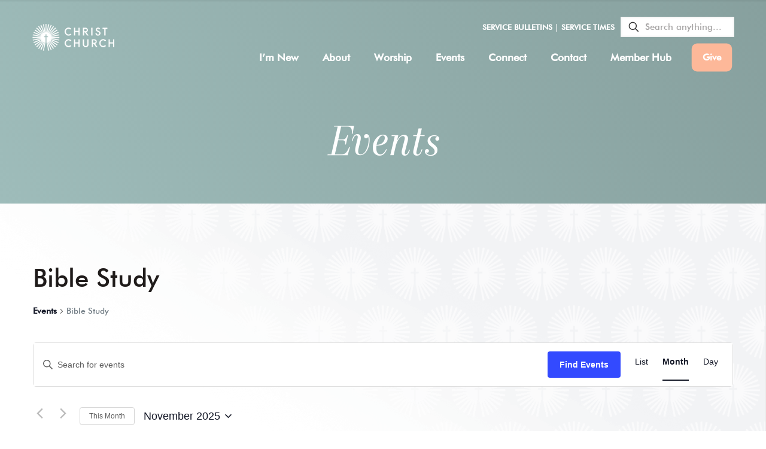

--- FILE ---
content_type: text/html; charset=UTF-8
request_url: https://ccpvb.org/events/category/bible-study/
body_size: 52517
content:
<!DOCTYPE html>
<html dir="ltr" lang="en-US" prefix="og: https://ogp.me/ns#" class="no-js " itemscope itemtype="https://schema.org/WebPage" >

<head>

<meta charset="UTF-8" />
<script type="text/javascript">
/* <![CDATA[ */
var gform;gform||(document.addEventListener("gform_main_scripts_loaded",function(){gform.scriptsLoaded=!0}),document.addEventListener("gform/theme/scripts_loaded",function(){gform.themeScriptsLoaded=!0}),window.addEventListener("DOMContentLoaded",function(){gform.domLoaded=!0}),gform={domLoaded:!1,scriptsLoaded:!1,themeScriptsLoaded:!1,isFormEditor:()=>"function"==typeof InitializeEditor,callIfLoaded:function(o){return!(!gform.domLoaded||!gform.scriptsLoaded||!gform.themeScriptsLoaded&&!gform.isFormEditor()||(gform.isFormEditor()&&console.warn("The use of gform.initializeOnLoaded() is deprecated in the form editor context and will be removed in Gravity Forms 3.1."),o(),0))},initializeOnLoaded:function(o){gform.callIfLoaded(o)||(document.addEventListener("gform_main_scripts_loaded",()=>{gform.scriptsLoaded=!0,gform.callIfLoaded(o)}),document.addEventListener("gform/theme/scripts_loaded",()=>{gform.themeScriptsLoaded=!0,gform.callIfLoaded(o)}),window.addEventListener("DOMContentLoaded",()=>{gform.domLoaded=!0,gform.callIfLoaded(o)}))},hooks:{action:{},filter:{}},addAction:function(o,r,e,t){gform.addHook("action",o,r,e,t)},addFilter:function(o,r,e,t){gform.addHook("filter",o,r,e,t)},doAction:function(o){gform.doHook("action",o,arguments)},applyFilters:function(o){return gform.doHook("filter",o,arguments)},removeAction:function(o,r){gform.removeHook("action",o,r)},removeFilter:function(o,r,e){gform.removeHook("filter",o,r,e)},addHook:function(o,r,e,t,n){null==gform.hooks[o][r]&&(gform.hooks[o][r]=[]);var d=gform.hooks[o][r];null==n&&(n=r+"_"+d.length),gform.hooks[o][r].push({tag:n,callable:e,priority:t=null==t?10:t})},doHook:function(r,o,e){var t;if(e=Array.prototype.slice.call(e,1),null!=gform.hooks[r][o]&&((o=gform.hooks[r][o]).sort(function(o,r){return o.priority-r.priority}),o.forEach(function(o){"function"!=typeof(t=o.callable)&&(t=window[t]),"action"==r?t.apply(null,e):e[0]=t.apply(null,e)})),"filter"==r)return e[0]},removeHook:function(o,r,t,n){var e;null!=gform.hooks[o][r]&&(e=(e=gform.hooks[o][r]).filter(function(o,r,e){return!!(null!=n&&n!=o.tag||null!=t&&t!=o.priority)}),gform.hooks[o][r]=e)}});
/* ]]> */
</script>

<title>Bible Study - Christ Church Episcopal</title>
<link rel='stylesheet' id='tec-variables-skeleton-css' href='https://ccpvb.org/wp-content/plugins/the-events-calendar/common/build/css/variables-skeleton.css?ver=6.7.1' type='text/css' media='all' />
<link rel='stylesheet' id='tribe-common-skeleton-style-css' href='https://ccpvb.org/wp-content/plugins/the-events-calendar/common/build/css/common-skeleton.css?ver=6.7.1' type='text/css' media='all' />
<link rel='stylesheet' id='tribe-events-views-v2-bootstrap-datepicker-styles-css' href='https://ccpvb.org/wp-content/plugins/the-events-calendar/vendor/bootstrap-datepicker/css/bootstrap-datepicker.standalone.min.css?ver=6.13.1' type='text/css' media='all' />
<link rel='stylesheet' id='tribe-tooltipster-css-css' href='https://ccpvb.org/wp-content/plugins/the-events-calendar/common/vendor/tooltipster/tooltipster.bundle.min.css?ver=6.7.1' type='text/css' media='all' />
<link rel='stylesheet' id='tribe-events-views-v2-skeleton-css' href='https://ccpvb.org/wp-content/plugins/the-events-calendar/build/css/views-skeleton.css?ver=6.13.1' type='text/css' media='all' />
<link rel='stylesheet' id='tec-variables-full-css' href='https://ccpvb.org/wp-content/plugins/the-events-calendar/common/build/css/variables-full.css?ver=6.7.1' type='text/css' media='all' />
<link rel='stylesheet' id='tribe-common-full-style-css' href='https://ccpvb.org/wp-content/plugins/the-events-calendar/common/build/css/common-full.css?ver=6.7.1' type='text/css' media='all' />
<link rel='stylesheet' id='tribe-events-views-v2-full-css' href='https://ccpvb.org/wp-content/plugins/the-events-calendar/build/css/views-full.css?ver=6.13.1' type='text/css' media='all' />
<link rel='stylesheet' id='tribe-events-views-v2-print-css' href='https://ccpvb.org/wp-content/plugins/the-events-calendar/build/css/views-print.css?ver=6.13.1' type='text/css' media='print' />
	<style>img:is([sizes="auto" i], [sizes^="auto," i]) { contain-intrinsic-size: 3000px 1500px }</style>
	
		<!-- All in One SEO 4.8.2 - aioseo.com -->
	<meta name="robots" content="max-image-preview:large" />
	<link rel="canonical" href="https://ccpvb.org/events/category/bible-study/" />
	<link rel="next" href="https://ccpvb.org/events/category/bible-study/page/2/" />
	<meta name="generator" content="All in One SEO (AIOSEO) 4.8.2" />
		<meta property="og:locale" content="en_US" />
		<meta property="og:site_name" content="Christ Church Episcopal - Transforming Lives Together Through the Love of God in Christ." />
		<meta property="og:type" content="website" />
		<meta property="og:url" content="https://ccpvb.org/events/category/bible-study/" />
		<meta property="og:image" content="https://ccpvb.org/wp-content/uploads/2022/11/cropped-CCE-Primary-Logo-Horizontal-Patina-Bronze-RGB-SM.png" />
		<meta property="og:image:secure_url" content="https://ccpvb.org/wp-content/uploads/2022/11/cropped-CCE-Primary-Logo-Horizontal-Patina-Bronze-RGB-SM.png" />
		<meta name="twitter:card" content="summary" />
		<meta name="twitter:image" content="https://ccpvb.org/wp-content/uploads/2022/11/cropped-CCE-Primary-Logo-Horizontal-Patina-Bronze-RGB-SM.png" />
		<script type="application/ld+json" class="aioseo-schema">
			{"@context":"https:\/\/schema.org","@graph":[{"@type":"BreadcrumbList","@id":"https:\/\/ccpvb.org\/events\/category\/bible-study\/#breadcrumblist","itemListElement":[{"@type":"ListItem","@id":"https:\/\/ccpvb.org\/#listItem","position":1,"name":"Home","item":"https:\/\/ccpvb.org\/","nextItem":{"@type":"ListItem","@id":"https:\/\/ccpvb.org\/events\/category\/bible-study\/#listItem","name":"Bible Study"}},{"@type":"ListItem","@id":"https:\/\/ccpvb.org\/events\/category\/bible-study\/#listItem","position":2,"name":"Bible Study","previousItem":{"@type":"ListItem","@id":"https:\/\/ccpvb.org\/#listItem","name":"Home"}}]},{"@type":"CollectionPage","@id":"https:\/\/ccpvb.org\/events\/category\/bible-study\/#collectionpage","url":"https:\/\/ccpvb.org\/events\/category\/bible-study\/","name":"Bible Study - Christ Church Episcopal","inLanguage":"en-US","isPartOf":{"@id":"https:\/\/ccpvb.org\/#website"},"breadcrumb":{"@id":"https:\/\/ccpvb.org\/events\/category\/bible-study\/#breadcrumblist"}},{"@type":"Organization","@id":"https:\/\/ccpvb.org\/#organization","name":"Christ Episcopal Church","description":"Transforming Lives Together Through the Love of God in Christ. Transforming Lives Together Through the Love of God in Christ.","url":"https:\/\/ccpvb.org\/","logo":{"@type":"ImageObject","url":"https:\/\/ccpvb.org\/wp-content\/uploads\/2022\/12\/CCE-Logo-Primary-With-Tagline-Patina-Bronze-RGB-SM.png","@id":"https:\/\/ccpvb.org\/events\/category\/bible-study\/#organizationLogo","width":360,"height":360},"image":{"@id":"https:\/\/ccpvb.org\/events\/category\/bible-study\/#organizationLogo"}},{"@type":"WebSite","@id":"https:\/\/ccpvb.org\/#website","url":"https:\/\/ccpvb.org\/","name":"Christ Episcopal Church","description":"Transforming Lives Together Through the Love of God in Christ.","inLanguage":"en-US","publisher":{"@id":"https:\/\/ccpvb.org\/#organization"}}]}
		</script>
		<!-- All in One SEO -->

<meta name="description" content="Transforming Lives Through the Love of God in Christ."/>
<link rel="alternate" hreflang="en-US" href="https://ccpvb.org/events/category/bible-study/"/>

<!-- Google Tag Manager -->
<script>(function(w,d,s,l,i){w[l]=w[l]||[];w[l].push({'gtm.start':
new Date().getTime(),event:'gtm.js'});var f=d.getElementsByTagName(s)[0],
j=d.createElement(s),dl=l!='dataLayer'?'&l='+l:'';j.async=true;j.src=
'https://www.googletagmanager.com/gtm.js?id='+i+dl;f.parentNode.insertBefore(j,f);
})(window,document,'script','dataLayer','GTM-5HSCD242');</script>
<!-- End Google Tag Manager --><meta name="format-detection" content="telephone=no">
<meta name="viewport" content="width=device-width, initial-scale=1, maximum-scale=1" />
<link rel="shortcut icon" href="/wp-content/uploads/2024/05/ccpvb-fav.png#38429" type="image/x-icon" />
<meta name="theme-color" content="#ffffff" media="(prefers-color-scheme: light)">
<meta name="theme-color" content="#ffffff" media="(prefers-color-scheme: dark)">
<link rel='dns-prefetch' href='//www.google.com' />
<link rel="alternate" type="application/rss+xml" title="Christ Church Episcopal &raquo; Feed" href="https://ccpvb.org/feed/" />
<link rel="alternate" type="text/calendar" title="Christ Church Episcopal &raquo; iCal Feed" href="https://ccpvb.org/events/?ical=1" />
<link rel="alternate" type="application/rss+xml" title="Christ Church Episcopal &raquo; Events Feed" href="https://ccpvb.org/events/feed/" />
		<!-- This site uses the Google Analytics by MonsterInsights plugin v9.9.0 - Using Analytics tracking - https://www.monsterinsights.com/ -->
		<!-- Note: MonsterInsights is not currently configured on this site. The site owner needs to authenticate with Google Analytics in the MonsterInsights settings panel. -->
					<!-- No tracking code set -->
				<!-- / Google Analytics by MonsterInsights -->
		<script type="text/javascript">
/* <![CDATA[ */
window._wpemojiSettings = {"baseUrl":"https:\/\/s.w.org\/images\/core\/emoji\/16.0.1\/72x72\/","ext":".png","svgUrl":"https:\/\/s.w.org\/images\/core\/emoji\/16.0.1\/svg\/","svgExt":".svg","source":{"concatemoji":"https:\/\/ccpvb.org\/wp-includes\/js\/wp-emoji-release.min.js?ver=6.8.3"}};
/*! This file is auto-generated */
!function(s,n){var o,i,e;function c(e){try{var t={supportTests:e,timestamp:(new Date).valueOf()};sessionStorage.setItem(o,JSON.stringify(t))}catch(e){}}function p(e,t,n){e.clearRect(0,0,e.canvas.width,e.canvas.height),e.fillText(t,0,0);var t=new Uint32Array(e.getImageData(0,0,e.canvas.width,e.canvas.height).data),a=(e.clearRect(0,0,e.canvas.width,e.canvas.height),e.fillText(n,0,0),new Uint32Array(e.getImageData(0,0,e.canvas.width,e.canvas.height).data));return t.every(function(e,t){return e===a[t]})}function u(e,t){e.clearRect(0,0,e.canvas.width,e.canvas.height),e.fillText(t,0,0);for(var n=e.getImageData(16,16,1,1),a=0;a<n.data.length;a++)if(0!==n.data[a])return!1;return!0}function f(e,t,n,a){switch(t){case"flag":return n(e,"\ud83c\udff3\ufe0f\u200d\u26a7\ufe0f","\ud83c\udff3\ufe0f\u200b\u26a7\ufe0f")?!1:!n(e,"\ud83c\udde8\ud83c\uddf6","\ud83c\udde8\u200b\ud83c\uddf6")&&!n(e,"\ud83c\udff4\udb40\udc67\udb40\udc62\udb40\udc65\udb40\udc6e\udb40\udc67\udb40\udc7f","\ud83c\udff4\u200b\udb40\udc67\u200b\udb40\udc62\u200b\udb40\udc65\u200b\udb40\udc6e\u200b\udb40\udc67\u200b\udb40\udc7f");case"emoji":return!a(e,"\ud83e\udedf")}return!1}function g(e,t,n,a){var r="undefined"!=typeof WorkerGlobalScope&&self instanceof WorkerGlobalScope?new OffscreenCanvas(300,150):s.createElement("canvas"),o=r.getContext("2d",{willReadFrequently:!0}),i=(o.textBaseline="top",o.font="600 32px Arial",{});return e.forEach(function(e){i[e]=t(o,e,n,a)}),i}function t(e){var t=s.createElement("script");t.src=e,t.defer=!0,s.head.appendChild(t)}"undefined"!=typeof Promise&&(o="wpEmojiSettingsSupports",i=["flag","emoji"],n.supports={everything:!0,everythingExceptFlag:!0},e=new Promise(function(e){s.addEventListener("DOMContentLoaded",e,{once:!0})}),new Promise(function(t){var n=function(){try{var e=JSON.parse(sessionStorage.getItem(o));if("object"==typeof e&&"number"==typeof e.timestamp&&(new Date).valueOf()<e.timestamp+604800&&"object"==typeof e.supportTests)return e.supportTests}catch(e){}return null}();if(!n){if("undefined"!=typeof Worker&&"undefined"!=typeof OffscreenCanvas&&"undefined"!=typeof URL&&URL.createObjectURL&&"undefined"!=typeof Blob)try{var e="postMessage("+g.toString()+"("+[JSON.stringify(i),f.toString(),p.toString(),u.toString()].join(",")+"));",a=new Blob([e],{type:"text/javascript"}),r=new Worker(URL.createObjectURL(a),{name:"wpTestEmojiSupports"});return void(r.onmessage=function(e){c(n=e.data),r.terminate(),t(n)})}catch(e){}c(n=g(i,f,p,u))}t(n)}).then(function(e){for(var t in e)n.supports[t]=e[t],n.supports.everything=n.supports.everything&&n.supports[t],"flag"!==t&&(n.supports.everythingExceptFlag=n.supports.everythingExceptFlag&&n.supports[t]);n.supports.everythingExceptFlag=n.supports.everythingExceptFlag&&!n.supports.flag,n.DOMReady=!1,n.readyCallback=function(){n.DOMReady=!0}}).then(function(){return e}).then(function(){var e;n.supports.everything||(n.readyCallback(),(e=n.source||{}).concatemoji?t(e.concatemoji):e.wpemoji&&e.twemoji&&(t(e.twemoji),t(e.wpemoji)))}))}((window,document),window._wpemojiSettings);
/* ]]> */
</script>
<link rel='stylesheet' id='SeriesEngineFrontendStyles-css' href='https://ccpvb.org/wp-content/plugins/seriesengine_plugin/css/se_styles.css?ver=6.8.3' type='text/css' media='all' />
<link rel='stylesheet' id='mediaelement-css' href='https://ccpvb.org/wp-includes/js/mediaelement/mediaelementplayer-legacy.min.css?ver=4.2.17' type='text/css' media='all' />
<link rel='stylesheet' id='wp-mediaelement-css' href='https://ccpvb.org/wp-includes/js/mediaelement/wp-mediaelement.min.css?ver=6.8.3' type='text/css' media='all' />
<link rel='stylesheet' id='seriesenginefontawesome-css' href='https://ccpvb.org/wp-content/plugins/seriesengine_plugin/css/font-awesome/css/font-awesome.min.css?ver=6.8.3' type='text/css' media='all' />
<style id='wp-emoji-styles-inline-css' type='text/css'>

	img.wp-smiley, img.emoji {
		display: inline !important;
		border: none !important;
		box-shadow: none !important;
		height: 1em !important;
		width: 1em !important;
		margin: 0 0.07em !important;
		vertical-align: -0.1em !important;
		background: none !important;
		padding: 0 !important;
	}
</style>
<link rel='stylesheet' id='wp-block-library-css' href='https://ccpvb.org/wp-includes/css/dist/block-library/style.min.css?ver=6.8.3' type='text/css' media='all' />
<style id='classic-theme-styles-inline-css' type='text/css'>
/*! This file is auto-generated */
.wp-block-button__link{color:#fff;background-color:#32373c;border-radius:9999px;box-shadow:none;text-decoration:none;padding:calc(.667em + 2px) calc(1.333em + 2px);font-size:1.125em}.wp-block-file__button{background:#32373c;color:#fff;text-decoration:none}
</style>
<style id='global-styles-inline-css' type='text/css'>
:root{--wp--preset--aspect-ratio--square: 1;--wp--preset--aspect-ratio--4-3: 4/3;--wp--preset--aspect-ratio--3-4: 3/4;--wp--preset--aspect-ratio--3-2: 3/2;--wp--preset--aspect-ratio--2-3: 2/3;--wp--preset--aspect-ratio--16-9: 16/9;--wp--preset--aspect-ratio--9-16: 9/16;--wp--preset--color--black: #000000;--wp--preset--color--cyan-bluish-gray: #abb8c3;--wp--preset--color--white: #ffffff;--wp--preset--color--pale-pink: #f78da7;--wp--preset--color--vivid-red: #cf2e2e;--wp--preset--color--luminous-vivid-orange: #ff6900;--wp--preset--color--luminous-vivid-amber: #fcb900;--wp--preset--color--light-green-cyan: #7bdcb5;--wp--preset--color--vivid-green-cyan: #00d084;--wp--preset--color--pale-cyan-blue: #8ed1fc;--wp--preset--color--vivid-cyan-blue: #0693e3;--wp--preset--color--vivid-purple: #9b51e0;--wp--preset--gradient--vivid-cyan-blue-to-vivid-purple: linear-gradient(135deg,rgba(6,147,227,1) 0%,rgb(155,81,224) 100%);--wp--preset--gradient--light-green-cyan-to-vivid-green-cyan: linear-gradient(135deg,rgb(122,220,180) 0%,rgb(0,208,130) 100%);--wp--preset--gradient--luminous-vivid-amber-to-luminous-vivid-orange: linear-gradient(135deg,rgba(252,185,0,1) 0%,rgba(255,105,0,1) 100%);--wp--preset--gradient--luminous-vivid-orange-to-vivid-red: linear-gradient(135deg,rgba(255,105,0,1) 0%,rgb(207,46,46) 100%);--wp--preset--gradient--very-light-gray-to-cyan-bluish-gray: linear-gradient(135deg,rgb(238,238,238) 0%,rgb(169,184,195) 100%);--wp--preset--gradient--cool-to-warm-spectrum: linear-gradient(135deg,rgb(74,234,220) 0%,rgb(151,120,209) 20%,rgb(207,42,186) 40%,rgb(238,44,130) 60%,rgb(251,105,98) 80%,rgb(254,248,76) 100%);--wp--preset--gradient--blush-light-purple: linear-gradient(135deg,rgb(255,206,236) 0%,rgb(152,150,240) 100%);--wp--preset--gradient--blush-bordeaux: linear-gradient(135deg,rgb(254,205,165) 0%,rgb(254,45,45) 50%,rgb(107,0,62) 100%);--wp--preset--gradient--luminous-dusk: linear-gradient(135deg,rgb(255,203,112) 0%,rgb(199,81,192) 50%,rgb(65,88,208) 100%);--wp--preset--gradient--pale-ocean: linear-gradient(135deg,rgb(255,245,203) 0%,rgb(182,227,212) 50%,rgb(51,167,181) 100%);--wp--preset--gradient--electric-grass: linear-gradient(135deg,rgb(202,248,128) 0%,rgb(113,206,126) 100%);--wp--preset--gradient--midnight: linear-gradient(135deg,rgb(2,3,129) 0%,rgb(40,116,252) 100%);--wp--preset--font-size--small: 13px;--wp--preset--font-size--medium: 20px;--wp--preset--font-size--large: 36px;--wp--preset--font-size--x-large: 42px;--wp--preset--spacing--20: 0.44rem;--wp--preset--spacing--30: 0.67rem;--wp--preset--spacing--40: 1rem;--wp--preset--spacing--50: 1.5rem;--wp--preset--spacing--60: 2.25rem;--wp--preset--spacing--70: 3.38rem;--wp--preset--spacing--80: 5.06rem;--wp--preset--shadow--natural: 6px 6px 9px rgba(0, 0, 0, 0.2);--wp--preset--shadow--deep: 12px 12px 50px rgba(0, 0, 0, 0.4);--wp--preset--shadow--sharp: 6px 6px 0px rgba(0, 0, 0, 0.2);--wp--preset--shadow--outlined: 6px 6px 0px -3px rgba(255, 255, 255, 1), 6px 6px rgba(0, 0, 0, 1);--wp--preset--shadow--crisp: 6px 6px 0px rgba(0, 0, 0, 1);}:where(.is-layout-flex){gap: 0.5em;}:where(.is-layout-grid){gap: 0.5em;}body .is-layout-flex{display: flex;}.is-layout-flex{flex-wrap: wrap;align-items: center;}.is-layout-flex > :is(*, div){margin: 0;}body .is-layout-grid{display: grid;}.is-layout-grid > :is(*, div){margin: 0;}:where(.wp-block-columns.is-layout-flex){gap: 2em;}:where(.wp-block-columns.is-layout-grid){gap: 2em;}:where(.wp-block-post-template.is-layout-flex){gap: 1.25em;}:where(.wp-block-post-template.is-layout-grid){gap: 1.25em;}.has-black-color{color: var(--wp--preset--color--black) !important;}.has-cyan-bluish-gray-color{color: var(--wp--preset--color--cyan-bluish-gray) !important;}.has-white-color{color: var(--wp--preset--color--white) !important;}.has-pale-pink-color{color: var(--wp--preset--color--pale-pink) !important;}.has-vivid-red-color{color: var(--wp--preset--color--vivid-red) !important;}.has-luminous-vivid-orange-color{color: var(--wp--preset--color--luminous-vivid-orange) !important;}.has-luminous-vivid-amber-color{color: var(--wp--preset--color--luminous-vivid-amber) !important;}.has-light-green-cyan-color{color: var(--wp--preset--color--light-green-cyan) !important;}.has-vivid-green-cyan-color{color: var(--wp--preset--color--vivid-green-cyan) !important;}.has-pale-cyan-blue-color{color: var(--wp--preset--color--pale-cyan-blue) !important;}.has-vivid-cyan-blue-color{color: var(--wp--preset--color--vivid-cyan-blue) !important;}.has-vivid-purple-color{color: var(--wp--preset--color--vivid-purple) !important;}.has-black-background-color{background-color: var(--wp--preset--color--black) !important;}.has-cyan-bluish-gray-background-color{background-color: var(--wp--preset--color--cyan-bluish-gray) !important;}.has-white-background-color{background-color: var(--wp--preset--color--white) !important;}.has-pale-pink-background-color{background-color: var(--wp--preset--color--pale-pink) !important;}.has-vivid-red-background-color{background-color: var(--wp--preset--color--vivid-red) !important;}.has-luminous-vivid-orange-background-color{background-color: var(--wp--preset--color--luminous-vivid-orange) !important;}.has-luminous-vivid-amber-background-color{background-color: var(--wp--preset--color--luminous-vivid-amber) !important;}.has-light-green-cyan-background-color{background-color: var(--wp--preset--color--light-green-cyan) !important;}.has-vivid-green-cyan-background-color{background-color: var(--wp--preset--color--vivid-green-cyan) !important;}.has-pale-cyan-blue-background-color{background-color: var(--wp--preset--color--pale-cyan-blue) !important;}.has-vivid-cyan-blue-background-color{background-color: var(--wp--preset--color--vivid-cyan-blue) !important;}.has-vivid-purple-background-color{background-color: var(--wp--preset--color--vivid-purple) !important;}.has-black-border-color{border-color: var(--wp--preset--color--black) !important;}.has-cyan-bluish-gray-border-color{border-color: var(--wp--preset--color--cyan-bluish-gray) !important;}.has-white-border-color{border-color: var(--wp--preset--color--white) !important;}.has-pale-pink-border-color{border-color: var(--wp--preset--color--pale-pink) !important;}.has-vivid-red-border-color{border-color: var(--wp--preset--color--vivid-red) !important;}.has-luminous-vivid-orange-border-color{border-color: var(--wp--preset--color--luminous-vivid-orange) !important;}.has-luminous-vivid-amber-border-color{border-color: var(--wp--preset--color--luminous-vivid-amber) !important;}.has-light-green-cyan-border-color{border-color: var(--wp--preset--color--light-green-cyan) !important;}.has-vivid-green-cyan-border-color{border-color: var(--wp--preset--color--vivid-green-cyan) !important;}.has-pale-cyan-blue-border-color{border-color: var(--wp--preset--color--pale-cyan-blue) !important;}.has-vivid-cyan-blue-border-color{border-color: var(--wp--preset--color--vivid-cyan-blue) !important;}.has-vivid-purple-border-color{border-color: var(--wp--preset--color--vivid-purple) !important;}.has-vivid-cyan-blue-to-vivid-purple-gradient-background{background: var(--wp--preset--gradient--vivid-cyan-blue-to-vivid-purple) !important;}.has-light-green-cyan-to-vivid-green-cyan-gradient-background{background: var(--wp--preset--gradient--light-green-cyan-to-vivid-green-cyan) !important;}.has-luminous-vivid-amber-to-luminous-vivid-orange-gradient-background{background: var(--wp--preset--gradient--luminous-vivid-amber-to-luminous-vivid-orange) !important;}.has-luminous-vivid-orange-to-vivid-red-gradient-background{background: var(--wp--preset--gradient--luminous-vivid-orange-to-vivid-red) !important;}.has-very-light-gray-to-cyan-bluish-gray-gradient-background{background: var(--wp--preset--gradient--very-light-gray-to-cyan-bluish-gray) !important;}.has-cool-to-warm-spectrum-gradient-background{background: var(--wp--preset--gradient--cool-to-warm-spectrum) !important;}.has-blush-light-purple-gradient-background{background: var(--wp--preset--gradient--blush-light-purple) !important;}.has-blush-bordeaux-gradient-background{background: var(--wp--preset--gradient--blush-bordeaux) !important;}.has-luminous-dusk-gradient-background{background: var(--wp--preset--gradient--luminous-dusk) !important;}.has-pale-ocean-gradient-background{background: var(--wp--preset--gradient--pale-ocean) !important;}.has-electric-grass-gradient-background{background: var(--wp--preset--gradient--electric-grass) !important;}.has-midnight-gradient-background{background: var(--wp--preset--gradient--midnight) !important;}.has-small-font-size{font-size: var(--wp--preset--font-size--small) !important;}.has-medium-font-size{font-size: var(--wp--preset--font-size--medium) !important;}.has-large-font-size{font-size: var(--wp--preset--font-size--large) !important;}.has-x-large-font-size{font-size: var(--wp--preset--font-size--x-large) !important;}
:where(.wp-block-post-template.is-layout-flex){gap: 1.25em;}:where(.wp-block-post-template.is-layout-grid){gap: 1.25em;}
:where(.wp-block-columns.is-layout-flex){gap: 2em;}:where(.wp-block-columns.is-layout-grid){gap: 2em;}
:root :where(.wp-block-pullquote){font-size: 1.5em;line-height: 1.6;}
</style>
<link rel='stylesheet' id='contact-form-7-css' href='https://ccpvb.org/wp-content/plugins/contact-form-7/includes/css/styles.css?ver=6.0.6' type='text/css' media='all' />
<link rel='stylesheet' id='santapress-css' href='https://ccpvb.org/wp-content/plugins/santapress/public/css/santapress-public-all.min.css?ver=1.3.7' type='text/css' media='all' />
<style id='santapress-inline-css' type='text/css'>
.santapress-post.modal { max-width: 500px }
.santapress-post.modal:before { display:none; }
.santapress-post.modal:after { display:none; }
</style>
<link rel='stylesheet' id='mfn-be-css' href='https://ccpvb.org/wp-content/themes/betheme/css/be.css?ver=28.1.9' type='text/css' media='all' />
<link rel='stylesheet' id='mfn-animations-css' href='https://ccpvb.org/wp-content/themes/betheme/assets/animations/animations.min.css?ver=28.1.9' type='text/css' media='all' />
<link rel='stylesheet' id='mfn-font-awesome-css' href='https://ccpvb.org/wp-content/themes/betheme/fonts/fontawesome/fontawesome.css?ver=28.1.9' type='text/css' media='all' />
<link rel='stylesheet' id='mfn-responsive-css' href='https://ccpvb.org/wp-content/themes/betheme/css/responsive.css?ver=28.1.9' type='text/css' media='all' />
<style id='akismet-widget-style-inline-css' type='text/css'>

			.a-stats {
				--akismet-color-mid-green: #357b49;
				--akismet-color-white: #fff;
				--akismet-color-light-grey: #f6f7f7;

				max-width: 350px;
				width: auto;
			}

			.a-stats * {
				all: unset;
				box-sizing: border-box;
			}

			.a-stats strong {
				font-weight: 600;
			}

			.a-stats a.a-stats__link,
			.a-stats a.a-stats__link:visited,
			.a-stats a.a-stats__link:active {
				background: var(--akismet-color-mid-green);
				border: none;
				box-shadow: none;
				border-radius: 8px;
				color: var(--akismet-color-white);
				cursor: pointer;
				display: block;
				font-family: -apple-system, BlinkMacSystemFont, 'Segoe UI', 'Roboto', 'Oxygen-Sans', 'Ubuntu', 'Cantarell', 'Helvetica Neue', sans-serif;
				font-weight: 500;
				padding: 12px;
				text-align: center;
				text-decoration: none;
				transition: all 0.2s ease;
			}

			/* Extra specificity to deal with TwentyTwentyOne focus style */
			.widget .a-stats a.a-stats__link:focus {
				background: var(--akismet-color-mid-green);
				color: var(--akismet-color-white);
				text-decoration: none;
			}

			.a-stats a.a-stats__link:hover {
				filter: brightness(110%);
				box-shadow: 0 4px 12px rgba(0, 0, 0, 0.06), 0 0 2px rgba(0, 0, 0, 0.16);
			}

			.a-stats .count {
				color: var(--akismet-color-white);
				display: block;
				font-size: 1.5em;
				line-height: 1.4;
				padding: 0 13px;
				white-space: nowrap;
			}
		
</style>
<link rel='stylesheet' id='tablepress-default-css' href='https://ccpvb.org/wp-content/tablepress-combined.min.css?ver=48' type='text/css' media='all' />
<link rel='stylesheet' id='tablepress-responsive-tables-css' href='https://ccpvb.org/wp-content/plugins/tablepress-responsive-tables/css/tablepress-responsive.min.css?ver=1.8' type='text/css' media='all' />
<link rel='stylesheet' id='ics-calendar-css' href='https://ccpvb.org/wp-content/plugins/ics-calendar/assets/style.min.css?ver=11.5.11.1' type='text/css' media='all' />
<style id='mfn-dynamic-inline-css' type='text/css'>
@font-face{font-family:"Futura Bold";src:url("/wp-content/uploads/2022/10/futura-medium-bt.ttf") format("truetype");font-weight:normal;font-style:normal;font-display:swap}@font-face{font-family:"Mort Modern Regular Italic";src:url("/wp-content/uploads/2022/10/MortModern-08RegularItalic.ttf") format("truetype");font-weight:normal;font-style:normal;font-display:swap}
body:not(.template-slider) #Header_wrapper{background-image:url(/wp-content/uploads/2022/11/campus-hero.jpg)}#Footer{background-image:url(https://ccpvb.org/wp-content/uploads/2022/11/footer-bg.png);background-repeat:no-repeat;background-position:right bottom;background-size:contain}
html{background-color:#ffffff}#Wrapper,#Content,.mfn-popup .mfn-popup-content,.mfn-off-canvas-sidebar .mfn-off-canvas-content-wrapper,.mfn-cart-holder,.mfn-header-login,#Top_bar .search_wrapper,#Top_bar .top_bar_right .mfn-live-search-box,.column_livesearch .mfn-live-search-wrapper,.column_livesearch .mfn-live-search-box{background-color:#ffffff}.layout-boxed.mfn-bebuilder-header.mfn-ui #Wrapper .mfn-only-sample-content{background-color:#ffffff}body:not(.template-slider) #Header{min-height:250px}body.header-below:not(.template-slider) #Header{padding-top:250px}#Footer .widgets_wrapper{padding:70px 0}.has-search-overlay.search-overlay-opened #search-overlay{background-color:rgba(0,0,0,0.6)}.elementor-page.elementor-default #Content .the_content .section_wrapper{max-width:100%}.elementor-page.elementor-default #Content .section.the_content{width:100%}.elementor-page.elementor-default #Content .section_wrapper .the_content_wrapper{margin-left:0;margin-right:0;width:100%}body,span.date_label,.timeline_items li h3 span,input[type="date"],input[type="text"],input[type="password"],input[type="tel"],input[type="email"],input[type="url"],textarea,select,.offer_li .title h3,.mfn-menu-item-megamenu{font-family:"Futura Bold",-apple-system,BlinkMacSystemFont,"Segoe UI",Roboto,Oxygen-Sans,Ubuntu,Cantarell,"Helvetica Neue",sans-serif}.lead,.big{font-family:"Futura Bold",-apple-system,BlinkMacSystemFont,"Segoe UI",Roboto,Oxygen-Sans,Ubuntu,Cantarell,"Helvetica Neue",sans-serif}#menu > ul > li > a,#overlay-menu ul li a{font-family:"Futura Bold",-apple-system,BlinkMacSystemFont,"Segoe UI",Roboto,Oxygen-Sans,Ubuntu,Cantarell,"Helvetica Neue",sans-serif}#Subheader .title{font-family:"Futura Bold",-apple-system,BlinkMacSystemFont,"Segoe UI",Roboto,Oxygen-Sans,Ubuntu,Cantarell,"Helvetica Neue",sans-serif}h1,h2,h3,h4,.text-logo #logo{font-family:"Futura Bold",-apple-system,BlinkMacSystemFont,"Segoe UI",Roboto,Oxygen-Sans,Ubuntu,Cantarell,"Helvetica Neue",sans-serif}h5,h6{font-family:"Futura Bold",-apple-system,BlinkMacSystemFont,"Segoe UI",Roboto,Oxygen-Sans,Ubuntu,Cantarell,"Helvetica Neue",sans-serif}blockquote{font-family:"Futura Bold",-apple-system,BlinkMacSystemFont,"Segoe UI",Roboto,Oxygen-Sans,Ubuntu,Cantarell,"Helvetica Neue",sans-serif}.chart_box .chart .num,.counter .desc_wrapper .number-wrapper,.how_it_works .image .number,.pricing-box .plan-header .price,.quick_fact .number-wrapper,.woocommerce .product div.entry-summary .price{font-family:"Futura Bold",-apple-system,BlinkMacSystemFont,"Segoe UI",Roboto,Oxygen-Sans,Ubuntu,Cantarell,"Helvetica Neue",sans-serif}body,.mfn-menu-item-megamenu{font-size:20px;line-height:28px;font-weight:400;letter-spacing:0px}.lead,.big{font-size:24px;line-height:32px;font-weight:400;letter-spacing:0px}#menu > ul > li > a,#overlay-menu ul li a{font-size:20px;font-weight:500;letter-spacing:0px}#overlay-menu ul li a{line-height:30px}#Subheader .title{font-size:50px;line-height:60px;font-weight:400;letter-spacing:0px}h1,.text-logo #logo{font-size:50px;line-height:60px;font-weight:400;letter-spacing:0px}h2{font-size:40px;line-height:50px;font-weight:700;letter-spacing:0px}h3,.woocommerce ul.products li.product h3,.woocommerce #customer_login h2{font-size:30px;line-height:40px;font-weight:400;letter-spacing:0px}h4,.woocommerce .woocommerce-order-details__title,.woocommerce .wc-bacs-bank-details-heading,.woocommerce .woocommerce-customer-details h2{font-size:25px;line-height:30px;font-weight:600;letter-spacing:0px}h5{font-size:24px;line-height:30px;font-weight:400;letter-spacing:0px}h6{font-size:20px;line-height:26px;font-weight:700;letter-spacing:0px}#Intro .intro-title{font-size:70px;line-height:70px;font-weight:400;letter-spacing:0px}@media only screen and (min-width:768px) and (max-width:959px){body,.mfn-menu-item-megamenu{font-size:20px;line-height:28px;font-weight:400;letter-spacing:0px}.lead,.big{font-size:24px;line-height:32px;font-weight:400;letter-spacing:0px}#menu > ul > li > a,#overlay-menu ul li a{font-size:20px;font-weight:500;letter-spacing:0px}#overlay-menu ul li a{line-height:30px}#Subheader .title{font-size:50px;line-height:60px;font-weight:400;letter-spacing:0px}h1,.text-logo #logo{font-size:50px;line-height:60px;font-weight:400;letter-spacing:0px}h2{font-size:40px;line-height:50px;font-weight:700;letter-spacing:0px}h3,.woocommerce ul.products li.product h3,.woocommerce #customer_login h2{font-size:30px;line-height:40px;font-weight:400;letter-spacing:0px}h4,.woocommerce .woocommerce-order-details__title,.woocommerce .wc-bacs-bank-details-heading,.woocommerce .woocommerce-customer-details h2{font-size:25px;line-height:30px;font-weight:600;letter-spacing:0px}h5{font-size:24px;line-height:30px;font-weight:400;letter-spacing:0px}h6{font-size:20px;line-height:26px;font-weight:700;letter-spacing:0px}#Intro .intro-title{font-size:70px;line-height:70px;font-weight:400;letter-spacing:0px}blockquote{font-size:15px}.chart_box .chart .num{font-size:45px;line-height:45px}.counter .desc_wrapper .number-wrapper{font-size:45px;line-height:45px}.counter .desc_wrapper .title{font-size:14px;line-height:18px}.faq .question .title{font-size:14px}.fancy_heading .title{font-size:38px;line-height:38px}.offer .offer_li .desc_wrapper .title h3{font-size:32px;line-height:32px}.offer_thumb_ul li.offer_thumb_li .desc_wrapper .title h3{font-size:32px;line-height:32px}.pricing-box .plan-header h2{font-size:27px;line-height:27px}.pricing-box .plan-header .price > span{font-size:40px;line-height:40px}.pricing-box .plan-header .price sup.currency{font-size:18px;line-height:18px}.pricing-box .plan-header .price sup.period{font-size:14px;line-height:14px}.quick_fact .number-wrapper{font-size:80px;line-height:80px}.trailer_box .desc h2{font-size:27px;line-height:27px}.widget > h3{font-size:17px;line-height:20px}}@media only screen and (min-width:480px) and (max-width:767px){body,.mfn-menu-item-megamenu{font-size:20px;line-height:28px;font-weight:400;letter-spacing:0px}.lead,.big{font-size:24px;line-height:32px;font-weight:400;letter-spacing:0px}#menu > ul > li > a,#overlay-menu ul li a{font-size:20px;font-weight:500;letter-spacing:0px}#overlay-menu ul li a{line-height:30px}#Subheader .title{font-size:50px;line-height:60px;font-weight:400;letter-spacing:0px}h1,.text-logo #logo{font-size:50px;line-height:60px;font-weight:400;letter-spacing:0px}h2{font-size:40px;line-height:50px;font-weight:700;letter-spacing:0px}h3,.woocommerce ul.products li.product h3,.woocommerce #customer_login h2{font-size:30px;line-height:40px;font-weight:400;letter-spacing:0px}h4,.woocommerce .woocommerce-order-details__title,.woocommerce .wc-bacs-bank-details-heading,.woocommerce .woocommerce-customer-details h2{font-size:25px;line-height:30px;font-weight:600;letter-spacing:0px}h5{font-size:24px;line-height:30px;font-weight:400;letter-spacing:0px}h6{font-size:20px;line-height:26px;font-weight:700;letter-spacing:0px}#Intro .intro-title{font-size:70px;line-height:70px;font-weight:400;letter-spacing:0px}blockquote{font-size:14px}.chart_box .chart .num{font-size:40px;line-height:40px}.counter .desc_wrapper .number-wrapper{font-size:40px;line-height:40px}.counter .desc_wrapper .title{font-size:13px;line-height:16px}.faq .question .title{font-size:13px}.fancy_heading .title{font-size:34px;line-height:34px}.offer .offer_li .desc_wrapper .title h3{font-size:28px;line-height:28px}.offer_thumb_ul li.offer_thumb_li .desc_wrapper .title h3{font-size:28px;line-height:28px}.pricing-box .plan-header h2{font-size:24px;line-height:24px}.pricing-box .plan-header .price > span{font-size:34px;line-height:34px}.pricing-box .plan-header .price sup.currency{font-size:16px;line-height:16px}.pricing-box .plan-header .price sup.period{font-size:13px;line-height:13px}.quick_fact .number-wrapper{font-size:70px;line-height:70px}.trailer_box .desc h2{font-size:24px;line-height:24px}.widget > h3{font-size:16px;line-height:19px}}@media only screen and (max-width:479px){body,.mfn-menu-item-megamenu{font-size:20px;line-height:28px;font-weight:400;letter-spacing:0px}.lead,.big{font-size:24px;line-height:32px;font-weight:400;letter-spacing:0px}#menu > ul > li > a,#overlay-menu ul li a{font-size:20px;font-weight:500;letter-spacing:0px}#overlay-menu ul li a{line-height:30px}#Subheader .title{font-size:50px;line-height:60px;font-weight:400;letter-spacing:0px}h1,.text-logo #logo{font-size:50px;line-height:60px;font-weight:400;letter-spacing:0px}h2{font-size:40px;line-height:50px;font-weight:700;letter-spacing:0px}h3,.woocommerce ul.products li.product h3,.woocommerce #customer_login h2{font-size:30px;line-height:40px;font-weight:400;letter-spacing:0px}h4,.woocommerce .woocommerce-order-details__title,.woocommerce .wc-bacs-bank-details-heading,.woocommerce .woocommerce-customer-details h2{font-size:25px;line-height:30px;font-weight:600;letter-spacing:0px}h5{font-size:24px;line-height:30px;font-weight:400;letter-spacing:0px}h6{font-size:20px;line-height:26px;font-weight:700;letter-spacing:0px}#Intro .intro-title{font-size:70px;line-height:70px;font-weight:400;letter-spacing:0px}blockquote{font-size:13px}.chart_box .chart .num{font-size:35px;line-height:35px}.counter .desc_wrapper .number-wrapper{font-size:35px;line-height:35px}.counter .desc_wrapper .title{font-size:13px;line-height:26px}.faq .question .title{font-size:13px}.fancy_heading .title{font-size:30px;line-height:30px}.offer .offer_li .desc_wrapper .title h3{font-size:26px;line-height:26px}.offer_thumb_ul li.offer_thumb_li .desc_wrapper .title h3{font-size:26px;line-height:26px}.pricing-box .plan-header h2{font-size:21px;line-height:21px}.pricing-box .plan-header .price > span{font-size:32px;line-height:32px}.pricing-box .plan-header .price sup.currency{font-size:14px;line-height:14px}.pricing-box .plan-header .price sup.period{font-size:13px;line-height:13px}.quick_fact .number-wrapper{font-size:60px;line-height:60px}.trailer_box .desc h2{font-size:21px;line-height:21px}.widget > h3{font-size:15px;line-height:18px}}.with_aside .sidebar.columns{width:23%}.with_aside .sections_group{width:77%}.aside_both .sidebar.columns{width:18%}.aside_both .sidebar.sidebar-1{margin-left:-82%}.aside_both .sections_group{width:64%;margin-left:18%}@media only screen and (min-width:1240px){#Wrapper,.with_aside .content_wrapper{max-width:1400px}body.layout-boxed.mfn-header-scrolled .mfn-header-tmpl.mfn-sticky-layout-width{max-width:1400px;left:0;right:0;margin-left:auto;margin-right:auto}body.layout-boxed:not(.mfn-header-scrolled) .mfn-header-tmpl.mfn-header-layout-width,body.layout-boxed .mfn-header-tmpl.mfn-header-layout-width:not(.mfn-hasSticky){max-width:1400px;left:0;right:0;margin-left:auto;margin-right:auto}body.layout-boxed.mfn-bebuilder-header.mfn-ui .mfn-only-sample-content{max-width:1400px;margin-left:auto;margin-right:auto}.section_wrapper,.container{max-width:1380px}.layout-boxed.header-boxed #Top_bar.is-sticky{max-width:1400px}}@media only screen and (max-width:767px){#Wrapper{max-width:calc(100% - 67px)}.content_wrapper .section_wrapper,.container,.four.columns .widget-area{max-width:550px !important;padding-left:33px;padding-right:33px}}body{--mfn-button-font-family:inherit;--mfn-button-font-size:20px;--mfn-button-font-weight:400;--mfn-button-font-style:inherit;--mfn-button-letter-spacing:0px;--mfn-button-padding:16px 20px 16px 20px;--mfn-button-border-width:0;--mfn-button-border-radius:5px 5px 5px 5px;--mfn-button-gap:10px;--mfn-button-transition:0.2s;--mfn-button-color:#ffffff;--mfn-button-color-hover:#ffffff;--mfn-button-bg:#9ebcba;--mfn-button-bg-hover:#91afad;--mfn-button-border-color:transparent;--mfn-button-border-color-hover:transparent;--mfn-button-icon-color:#ffffff;--mfn-button-icon-color-hover:#ffffff;--mfn-button-box-shadow:unset;--mfn-button-theme-color:#9ebcba;--mfn-button-theme-color-hover:#9ebcba;--mfn-button-theme-bg:#9ebcba;--mfn-button-theme-bg-hover:#91afad;--mfn-button-theme-border-color:transparent;--mfn-button-theme-border-color-hover:transparent;--mfn-button-theme-icon-color:#9ebcba;--mfn-button-theme-icon-color-hover:#9ebcba;--mfn-button-theme-box-shadow:unset;--mfn-button-shop-color:#9ebcba;--mfn-button-shop-color-hover:#9ebcba;--mfn-button-shop-bg:#9ebcba;--mfn-button-shop-bg-hover:#91afad;--mfn-button-shop-border-color:transparent;--mfn-button-shop-border-color-hover:transparent;--mfn-button-shop-icon-color:#626262;--mfn-button-shop-icon-color-hover:#626262;--mfn-button-shop-box-shadow:unset;--mfn-button-action-color:#ffffff;--mfn-button-action-color-hover:#ffffff;--mfn-button-action-bg:#9ebcba;--mfn-button-action-bg-hover:#91afad;--mfn-button-action-border-color:transparent;--mfn-button-action-border-color-hover:transparent;--mfn-button-action-icon-color:#626262;--mfn-button-action-icon-color-hover:#626262;--mfn-button-action-box-shadow:unset}@media only screen and (max-width:959px){body{}}@media only screen and (max-width:768px){body{}}.mfn-cookies,.mfn-cookies-reopen{--mfn-gdpr2-container-text-color:#626262;--mfn-gdpr2-container-strong-color:#07070a;--mfn-gdpr2-container-bg:#ffffff;--mfn-gdpr2-container-overlay:rgba(25,37,48,0.6);--mfn-gdpr2-details-box-bg:#fbfbfb;--mfn-gdpr2-details-switch-bg:#00032a;--mfn-gdpr2-details-switch-bg-active:#5acb65;--mfn-gdpr2-tabs-text-color:#07070a;--mfn-gdpr2-tabs-text-color-active:#0089f7;--mfn-gdpr2-tabs-border:rgba(8,8,14,0.1);--mfn-gdpr2-buttons-box-bg:#fbfbfb;--mfn-gdpr2-reopen-background:#fff;--mfn-gdpr2-reopen-color:#222}#Top_bar #logo,.header-fixed #Top_bar #logo,.header-plain #Top_bar #logo,.header-transparent #Top_bar #logo{height:150px;line-height:150px;padding:15px 0}.logo-overflow #Top_bar:not(.is-sticky) .logo{height:180px}#Top_bar .menu > li > a{padding:60px 0}.menu-highlight:not(.header-creative) #Top_bar .menu > li > a{margin:65px 0}.header-plain:not(.menu-highlight) #Top_bar .menu > li > a span:not(.description){line-height:180px}.header-fixed #Top_bar .menu > li > a{padding:75px 0}@media only screen and (max-width:767px){.mobile-header-mini #Top_bar #logo{height:50px!important;line-height:50px!important;margin:5px 0}}#Top_bar #logo img.svg{width:100px}.image_frame,.wp-caption{border-width:0px}.alert{border-radius:0px}#Top_bar .top_bar_right .top-bar-right-input input{width:200px}.mfn-live-search-box .mfn-live-search-list{max-height:300px}#Side_slide{right:-250px;width:250px}#Side_slide.left{left:-250px}.blog-teaser li .desc-wrapper .desc{background-position-y:-1px}.mfn-free-delivery-info{--mfn-free-delivery-bar:#9ebcba;--mfn-free-delivery-bg:rgba(0,0,0,0.1);--mfn-free-delivery-achieved:#9ebcba}#back_to_top i{color:#65666C}@media only screen and ( max-width:767px ){}@media only screen and (min-width:768px){body:not(.header-simple) #Top_bar #menu{display:block!important}.tr-menu #Top_bar #menu{background:none!important}#Top_bar .menu > li > ul.mfn-megamenu > li{float:left}#Top_bar .menu > li > ul.mfn-megamenu > li.mfn-megamenu-cols-1{width:100%}#Top_bar .menu > li > ul.mfn-megamenu > li.mfn-megamenu-cols-2{width:50%}#Top_bar .menu > li > ul.mfn-megamenu > li.mfn-megamenu-cols-3{width:33.33%}#Top_bar .menu > li > ul.mfn-megamenu > li.mfn-megamenu-cols-4{width:25%}#Top_bar .menu > li > ul.mfn-megamenu > li.mfn-megamenu-cols-5{width:20%}#Top_bar .menu > li > ul.mfn-megamenu > li.mfn-megamenu-cols-6{width:16.66%}#Top_bar .menu > li > ul.mfn-megamenu > li > ul{display:block!important;position:inherit;left:auto;top:auto;border-width:0 1px 0 0}#Top_bar .menu > li > ul.mfn-megamenu > li:last-child > ul{border:0}#Top_bar .menu > li > ul.mfn-megamenu > li > ul li{width:auto}#Top_bar .menu > li > ul.mfn-megamenu a.mfn-megamenu-title{text-transform:uppercase;font-weight:400;background:none}#Top_bar .menu > li > ul.mfn-megamenu a .menu-arrow{display:none}.menuo-right #Top_bar .menu > li > ul.mfn-megamenu{left:0;width:98%!important;margin:0 1%;padding:20px 0}.menuo-right #Top_bar .menu > li > ul.mfn-megamenu-bg{box-sizing:border-box}#Top_bar .menu > li > ul.mfn-megamenu-bg{padding:20px 166px 20px 20px;background-repeat:no-repeat;background-position:right bottom}.rtl #Top_bar .menu > li > ul.mfn-megamenu-bg{padding-left:166px;padding-right:20px;background-position:left bottom}#Top_bar .menu > li > ul.mfn-megamenu-bg > li{background:none}#Top_bar .menu > li > ul.mfn-megamenu-bg > li a{border:none}#Top_bar .menu > li > ul.mfn-megamenu-bg > li > ul{background:none!important;-webkit-box-shadow:0 0 0 0;-moz-box-shadow:0 0 0 0;box-shadow:0 0 0 0}.mm-vertical #Top_bar .container{position:relative}.mm-vertical #Top_bar .top_bar_left{position:static}.mm-vertical #Top_bar .menu > li ul{box-shadow:0 0 0 0 transparent!important;background-image:none}.mm-vertical #Top_bar .menu > li > ul.mfn-megamenu{padding:20px 0}.mm-vertical.header-plain #Top_bar .menu > li > ul.mfn-megamenu{width:100%!important;margin:0}.mm-vertical #Top_bar .menu > li > ul.mfn-megamenu > li{display:table-cell;float:none!important;width:10%;padding:0 15px;border-right:1px solid rgba(0,0,0,0.05)}.mm-vertical #Top_bar .menu > li > ul.mfn-megamenu > li:last-child{border-right-width:0}.mm-vertical #Top_bar .menu > li > ul.mfn-megamenu > li.hide-border{border-right-width:0}.mm-vertical #Top_bar .menu > li > ul.mfn-megamenu > li a{border-bottom-width:0;padding:9px 15px;line-height:120%}.mm-vertical #Top_bar .menu > li > ul.mfn-megamenu a.mfn-megamenu-title{font-weight:700}.rtl .mm-vertical #Top_bar .menu > li > ul.mfn-megamenu > li:first-child{border-right-width:0}.rtl .mm-vertical #Top_bar .menu > li > ul.mfn-megamenu > li:last-child{border-right-width:1px}body.header-shop #Top_bar #menu{display:flex!important;background-color:transparent}.header-shop #Top_bar.is-sticky .top_bar_row_second{display:none}.header-plain:not(.menuo-right) #Header .top_bar_left{width:auto!important}.header-stack.header-center #Top_bar #menu{display:inline-block!important}.header-simple #Top_bar #menu{display:none;height:auto;width:300px;bottom:auto;top:100%;right:1px;position:absolute;margin:0}.header-simple #Header a.responsive-menu-toggle{display:block;right:10px}.header-simple #Top_bar #menu > ul{width:100%;float:left}.header-simple #Top_bar #menu ul li{width:100%;padding-bottom:0;border-right:0;position:relative}.header-simple #Top_bar #menu ul li a{padding:0 20px;margin:0;display:block;height:auto;line-height:normal;border:none}.header-simple #Top_bar #menu ul li a:not(.menu-toggle):after{display:none}.header-simple #Top_bar #menu ul li a span{border:none;line-height:44px;display:inline;padding:0}.header-simple #Top_bar #menu ul li.submenu .menu-toggle{display:block;position:absolute;right:0;top:0;width:44px;height:44px;line-height:44px;font-size:30px;font-weight:300;text-align:center;cursor:pointer;color:#444;opacity:0.33;transform:unset}.header-simple #Top_bar #menu ul li.submenu .menu-toggle:after{content:"+";position:static}.header-simple #Top_bar #menu ul li.hover > .menu-toggle:after{content:"-"}.header-simple #Top_bar #menu ul li.hover a{border-bottom:0}.header-simple #Top_bar #menu ul.mfn-megamenu li .menu-toggle{display:none}.header-simple #Top_bar #menu ul li ul{position:relative!important;left:0!important;top:0;padding:0;margin:0!important;width:auto!important;background-image:none}.header-simple #Top_bar #menu ul li ul li{width:100%!important;display:block;padding:0}.header-simple #Top_bar #menu ul li ul li a{padding:0 20px 0 30px}.header-simple #Top_bar #menu ul li ul li a .menu-arrow{display:none}.header-simple #Top_bar #menu ul li ul li a span{padding:0}.header-simple #Top_bar #menu ul li ul li a span:after{display:none!important}.header-simple #Top_bar .menu > li > ul.mfn-megamenu a.mfn-megamenu-title{text-transform:uppercase;font-weight:400}.header-simple #Top_bar .menu > li > ul.mfn-megamenu > li > ul{display:block!important;position:inherit;left:auto;top:auto}.header-simple #Top_bar #menu ul li ul li ul{border-left:0!important;padding:0;top:0}.header-simple #Top_bar #menu ul li ul li ul li a{padding:0 20px 0 40px}.rtl.header-simple #Top_bar #menu{left:1px;right:auto}.rtl.header-simple #Top_bar a.responsive-menu-toggle{left:10px;right:auto}.rtl.header-simple #Top_bar #menu ul li.submenu .menu-toggle{left:0;right:auto}.rtl.header-simple #Top_bar #menu ul li ul{left:auto!important;right:0!important}.rtl.header-simple #Top_bar #menu ul li ul li a{padding:0 30px 0 20px}.rtl.header-simple #Top_bar #menu ul li ul li ul li a{padding:0 40px 0 20px}.menu-highlight #Top_bar .menu > li{margin:0 2px}.menu-highlight:not(.header-creative) #Top_bar .menu > li > a{padding:0;-webkit-border-radius:5px;border-radius:5px}.menu-highlight #Top_bar .menu > li > a:after{display:none}.menu-highlight #Top_bar .menu > li > a span:not(.description){line-height:50px}.menu-highlight #Top_bar .menu > li > a span.description{display:none}.menu-highlight.header-stack #Top_bar .menu > li > a{margin:10px 0!important}.menu-highlight.header-stack #Top_bar .menu > li > a span:not(.description){line-height:40px}.menu-highlight.header-simple #Top_bar #menu ul li,.menu-highlight.header-creative #Top_bar #menu ul li{margin:0}.menu-highlight.header-simple #Top_bar #menu ul li > a,.menu-highlight.header-creative #Top_bar #menu ul li > a{-webkit-border-radius:0;border-radius:0}.menu-highlight:not(.header-fixed):not(.header-simple) #Top_bar.is-sticky .menu > li > a{margin:10px 0!important;padding:5px 0!important}.menu-highlight:not(.header-fixed):not(.header-simple) #Top_bar.is-sticky .menu > li > a span{line-height:30px!important}.header-modern.menu-highlight.menuo-right .menu_wrapper{margin-right:20px}.menu-line-below #Top_bar .menu > li > a:not(.menu-toggle):after{top:auto;bottom:-4px}.menu-line-below #Top_bar.is-sticky .menu > li > a:not(.menu-toggle):after{top:auto;bottom:-4px}.menu-line-below-80 #Top_bar:not(.is-sticky) .menu > li > a:not(.menu-toggle):after{height:4px;left:10%;top:50%;margin-top:20px;width:80%}.menu-line-below-80-1 #Top_bar:not(.is-sticky) .menu > li > a:not(.menu-toggle):after{height:1px;left:10%;top:50%;margin-top:20px;width:80%}.menu-link-color #Top_bar .menu > li > a:not(.menu-toggle):after{display:none!important}.menu-arrow-top #Top_bar .menu > li > a:after{background:none repeat scroll 0 0 rgba(0,0,0,0)!important;border-color:#ccc transparent transparent;border-style:solid;border-width:7px 7px 0;display:block;height:0;left:50%;margin-left:-7px;top:0!important;width:0}.menu-arrow-top #Top_bar.is-sticky .menu > li > a:after{top:0!important}.menu-arrow-bottom #Top_bar .menu > li > a:after{background:none!important;border-color:transparent transparent #ccc;border-style:solid;border-width:0 7px 7px;display:block;height:0;left:50%;margin-left:-7px;top:auto;bottom:0;width:0}.menu-arrow-bottom #Top_bar.is-sticky .menu > li > a:after{top:auto;bottom:0}.menuo-no-borders #Top_bar .menu > li > a span{border-width:0!important}.menuo-no-borders #Header_creative #Top_bar .menu > li > a span{border-bottom-width:0}.menuo-no-borders.header-plain #Top_bar a#header_cart,.menuo-no-borders.header-plain #Top_bar a#search_button,.menuo-no-borders.header-plain #Top_bar .wpml-languages,.menuo-no-borders.header-plain #Top_bar a.action_button{border-width:0}.menuo-right #Top_bar .menu_wrapper{float:right}.menuo-right.header-stack:not(.header-center) #Top_bar .menu_wrapper{margin-right:150px}body.header-creative{padding-left:50px}body.header-creative.header-open{padding-left:250px}body.error404,body.under-construction,body.elementor-maintenance-mode,body.template-blank,body.under-construction.header-rtl.header-creative.header-open{padding-left:0!important;padding-right:0!important}.header-creative.footer-fixed #Footer,.header-creative.footer-sliding #Footer,.header-creative.footer-stick #Footer.is-sticky{box-sizing:border-box;padding-left:50px}.header-open.footer-fixed #Footer,.header-open.footer-sliding #Footer,.header-creative.footer-stick #Footer.is-sticky{padding-left:250px}.header-rtl.header-creative.footer-fixed #Footer,.header-rtl.header-creative.footer-sliding #Footer,.header-rtl.header-creative.footer-stick #Footer.is-sticky{padding-left:0;padding-right:50px}.header-rtl.header-open.footer-fixed #Footer,.header-rtl.header-open.footer-sliding #Footer,.header-rtl.header-creative.footer-stick #Footer.is-sticky{padding-right:250px}#Header_creative{background-color:#fff;position:fixed;width:250px;height:100%;left:-200px;top:0;z-index:9002;-webkit-box-shadow:2px 0 4px 2px rgba(0,0,0,.15);box-shadow:2px 0 4px 2px rgba(0,0,0,.15)}#Header_creative .container{width:100%}#Header_creative .creative-wrapper{opacity:0;margin-right:50px}#Header_creative a.creative-menu-toggle{display:block;width:34px;height:34px;line-height:34px;font-size:22px;text-align:center;position:absolute;top:10px;right:8px;border-radius:3px}.admin-bar #Header_creative a.creative-menu-toggle{top:42px}#Header_creative #Top_bar{position:static;width:100%}#Header_creative #Top_bar .top_bar_left{width:100%!important;float:none}#Header_creative #Top_bar .logo{float:none;text-align:center;margin:15px 0}#Header_creative #Top_bar #menu{background-color:transparent}#Header_creative #Top_bar .menu_wrapper{float:none;margin:0 0 30px}#Header_creative #Top_bar .menu > li{width:100%;float:none;position:relative}#Header_creative #Top_bar .menu > li > a{padding:0;text-align:center}#Header_creative #Top_bar .menu > li > a:after{display:none}#Header_creative #Top_bar .menu > li > a span{border-right:0;border-bottom-width:1px;line-height:38px}#Header_creative #Top_bar .menu li ul{left:100%;right:auto;top:0;box-shadow:2px 2px 2px 0 rgba(0,0,0,0.03);-webkit-box-shadow:2px 2px 2px 0 rgba(0,0,0,0.03)}#Header_creative #Top_bar .menu > li > ul.mfn-megamenu{margin:0;width:700px!important}#Header_creative #Top_bar .menu > li > ul.mfn-megamenu > li > ul{left:0}#Header_creative #Top_bar .menu li ul li a{padding-top:9px;padding-bottom:8px}#Header_creative #Top_bar .menu li ul li ul{top:0}#Header_creative #Top_bar .menu > li > a span.description{display:block;font-size:13px;line-height:28px!important;clear:both}.menuo-arrows #Top_bar .menu > li.submenu > a > span:after{content:unset!important}#Header_creative #Top_bar .top_bar_right{width:100%!important;float:left;height:auto;margin-bottom:35px;text-align:center;padding:0 20px;top:0;-webkit-box-sizing:border-box;-moz-box-sizing:border-box;box-sizing:border-box}#Header_creative #Top_bar .top_bar_right:before{content:none}#Header_creative #Top_bar .top_bar_right .top_bar_right_wrapper{flex-wrap:wrap;justify-content:center}#Header_creative #Top_bar .top_bar_right .top-bar-right-icon,#Header_creative #Top_bar .top_bar_right .wpml-languages,#Header_creative #Top_bar .top_bar_right .top-bar-right-button,#Header_creative #Top_bar .top_bar_right .top-bar-right-input{min-height:30px;margin:5px}#Header_creative #Top_bar .search_wrapper{left:100%;top:auto}#Header_creative #Top_bar .banner_wrapper{display:block;text-align:center}#Header_creative #Top_bar .banner_wrapper img{max-width:100%;height:auto;display:inline-block}#Header_creative #Action_bar{display:none;position:absolute;bottom:0;top:auto;clear:both;padding:0 20px;box-sizing:border-box}#Header_creative #Action_bar .contact_details{width:100%;text-align:center;margin-bottom:20px}#Header_creative #Action_bar .contact_details li{padding:0}#Header_creative #Action_bar .social{float:none;text-align:center;padding:5px 0 15px}#Header_creative #Action_bar .social li{margin-bottom:2px}#Header_creative #Action_bar .social-menu{float:none;text-align:center}#Header_creative #Action_bar .social-menu li{border-color:rgba(0,0,0,.1)}#Header_creative .social li a{color:rgba(0,0,0,.5)}#Header_creative .social li a:hover{color:#000}#Header_creative .creative-social{position:absolute;bottom:10px;right:0;width:50px}#Header_creative .creative-social li{display:block;float:none;width:100%;text-align:center;margin-bottom:5px}.header-creative .fixed-nav.fixed-nav-prev{margin-left:50px}.header-creative.header-open .fixed-nav.fixed-nav-prev{margin-left:250px}.menuo-last #Header_creative #Top_bar .menu li.last ul{top:auto;bottom:0}.header-open #Header_creative{left:0}.header-open #Header_creative .creative-wrapper{opacity:1;margin:0!important}.header-open #Header_creative .creative-menu-toggle,.header-open #Header_creative .creative-social{display:none}.header-open #Header_creative #Action_bar{display:block}body.header-rtl.header-creative{padding-left:0;padding-right:50px}.header-rtl #Header_creative{left:auto;right:-200px}.header-rtl #Header_creative .creative-wrapper{margin-left:50px;margin-right:0}.header-rtl #Header_creative a.creative-menu-toggle{left:8px;right:auto}.header-rtl #Header_creative .creative-social{left:0;right:auto}.header-rtl #Footer #back_to_top.sticky{right:125px}.header-rtl #popup_contact{right:70px}.header-rtl #Header_creative #Top_bar .menu li ul{left:auto;right:100%}.header-rtl #Header_creative #Top_bar .search_wrapper{left:auto;right:100%}.header-rtl .fixed-nav.fixed-nav-prev{margin-left:0!important}.header-rtl .fixed-nav.fixed-nav-next{margin-right:50px}body.header-rtl.header-creative.header-open{padding-left:0;padding-right:250px!important}.header-rtl.header-open #Header_creative{left:auto;right:0}.header-rtl.header-open #Footer #back_to_top.sticky{right:325px}.header-rtl.header-open #popup_contact{right:270px}.header-rtl.header-open .fixed-nav.fixed-nav-next{margin-right:250px}#Header_creative.active{left:-1px}.header-rtl #Header_creative.active{left:auto;right:-1px}#Header_creative.active .creative-wrapper{opacity:1;margin:0}.header-creative .vc_row[data-vc-full-width]{padding-left:50px}.header-creative.header-open .vc_row[data-vc-full-width]{padding-left:250px}.header-open .vc_parallax .vc_parallax-inner{left:auto;width:calc(100% - 250px)}.header-open.header-rtl .vc_parallax .vc_parallax-inner{left:0;right:auto}#Header_creative.scroll{height:100%;overflow-y:auto}#Header_creative.scroll:not(.dropdown) .menu li ul{display:none!important}#Header_creative.scroll #Action_bar{position:static}#Header_creative.dropdown{outline:none}#Header_creative.dropdown #Top_bar .menu_wrapper{float:left;width:100%}#Header_creative.dropdown #Top_bar #menu ul li{position:relative;float:left}#Header_creative.dropdown #Top_bar #menu ul li a:not(.menu-toggle):after{display:none}#Header_creative.dropdown #Top_bar #menu ul li a span{line-height:38px;padding:0}#Header_creative.dropdown #Top_bar #menu ul li.submenu .menu-toggle{display:block;position:absolute;right:0;top:0;width:38px;height:38px;line-height:38px;font-size:26px;font-weight:300;text-align:center;cursor:pointer;color:#444;opacity:0.33;z-index:203}#Header_creative.dropdown #Top_bar #menu ul li.submenu .menu-toggle:after{content:"+";position:static}#Header_creative.dropdown #Top_bar #menu ul li.hover > .menu-toggle:after{content:"-"}#Header_creative.dropdown #Top_bar #menu ul.sub-menu li:not(:last-of-type) a{border-bottom:0}#Header_creative.dropdown #Top_bar #menu ul.mfn-megamenu li .menu-toggle{display:none}#Header_creative.dropdown #Top_bar #menu ul li ul{position:relative!important;left:0!important;top:0;padding:0;margin-left:0!important;width:auto!important;background-image:none}#Header_creative.dropdown #Top_bar #menu ul li ul li{width:100%!important}#Header_creative.dropdown #Top_bar #menu ul li ul li a{padding:0 10px;text-align:center}#Header_creative.dropdown #Top_bar #menu ul li ul li a .menu-arrow{display:none}#Header_creative.dropdown #Top_bar #menu ul li ul li a span{padding:0}#Header_creative.dropdown #Top_bar #menu ul li ul li a span:after{display:none!important}#Header_creative.dropdown #Top_bar .menu > li > ul.mfn-megamenu a.mfn-megamenu-title{text-transform:uppercase;font-weight:400}#Header_creative.dropdown #Top_bar .menu > li > ul.mfn-megamenu > li > ul{display:block!important;position:inherit;left:auto;top:auto}#Header_creative.dropdown #Top_bar #menu ul li ul li ul{border-left:0!important;padding:0;top:0}#Header_creative{transition:left .5s ease-in-out,right .5s ease-in-out}#Header_creative .creative-wrapper{transition:opacity .5s ease-in-out,margin 0s ease-in-out .5s}#Header_creative.active .creative-wrapper{transition:opacity .5s ease-in-out,margin 0s ease-in-out}}@media only screen and (min-width:768px){#Top_bar.is-sticky{position:fixed!important;width:100%;left:0;top:-60px;height:60px;z-index:701;background:#fff;opacity:.97;-webkit-box-shadow:0 2px 5px 0 rgba(0,0,0,0.1);-moz-box-shadow:0 2px 5px 0 rgba(0,0,0,0.1);box-shadow:0 2px 5px 0 rgba(0,0,0,0.1)}.layout-boxed.header-boxed #Top_bar.is-sticky{left:50%;-webkit-transform:translateX(-50%);transform:translateX(-50%)}#Top_bar.is-sticky .top_bar_left,#Top_bar.is-sticky .top_bar_right,#Top_bar.is-sticky .top_bar_right:before{background:none;box-shadow:unset}#Top_bar.is-sticky .logo{width:auto;margin:0 30px 0 20px;padding:0}#Top_bar.is-sticky #logo,#Top_bar.is-sticky .custom-logo-link{padding:5px 0!important;height:50px!important;line-height:50px!important}.logo-no-sticky-padding #Top_bar.is-sticky #logo{height:60px!important;line-height:60px!important}#Top_bar.is-sticky #logo img.logo-main{display:none}#Top_bar.is-sticky #logo img.logo-sticky{display:inline;max-height:35px}.logo-sticky-width-auto #Top_bar.is-sticky #logo img.logo-sticky{width:auto}#Top_bar.is-sticky .menu_wrapper{clear:none}#Top_bar.is-sticky .menu_wrapper .menu > li > a{padding:15px 0}#Top_bar.is-sticky .menu > li > a,#Top_bar.is-sticky .menu > li > a span{line-height:30px}#Top_bar.is-sticky .menu > li > a:after{top:auto;bottom:-4px}#Top_bar.is-sticky .menu > li > a span.description{display:none}#Top_bar.is-sticky .secondary_menu_wrapper,#Top_bar.is-sticky .banner_wrapper{display:none}.header-overlay #Top_bar.is-sticky{display:none}.sticky-dark #Top_bar.is-sticky,.sticky-dark #Top_bar.is-sticky #menu{background:rgba(0,0,0,.8)}.sticky-dark #Top_bar.is-sticky .menu > li:not(.current-menu-item) > a{color:#fff}.sticky-dark #Top_bar.is-sticky .top_bar_right .top-bar-right-icon{color:rgba(255,255,255,.9)}.sticky-dark #Top_bar.is-sticky .top_bar_right .top-bar-right-icon svg .path{stroke:rgba(255,255,255,.9)}.sticky-dark #Top_bar.is-sticky .wpml-languages a.active,.sticky-dark #Top_bar.is-sticky .wpml-languages ul.wpml-lang-dropdown{background:rgba(0,0,0,0.1);border-color:rgba(0,0,0,0.1)}.sticky-white #Top_bar.is-sticky,.sticky-white #Top_bar.is-sticky #menu{background:rgba(255,255,255,.8)}.sticky-white #Top_bar.is-sticky .menu > li:not(.current-menu-item) > a{color:#222}.sticky-white #Top_bar.is-sticky .top_bar_right .top-bar-right-icon{color:rgba(0,0,0,.8)}.sticky-white #Top_bar.is-sticky .top_bar_right .top-bar-right-icon svg .path{stroke:rgba(0,0,0,.8)}.sticky-white #Top_bar.is-sticky .wpml-languages a.active,.sticky-white #Top_bar.is-sticky .wpml-languages ul.wpml-lang-dropdown{background:rgba(255,255,255,0.1);border-color:rgba(0,0,0,0.1)}}@media only screen and (min-width:768px) and (max-width:768px){.header_placeholder{height:0!important}}@media only screen and (max-width:767px){#Top_bar #menu{display:none;height:auto;width:300px;bottom:auto;top:100%;right:1px;position:absolute;margin:0}#Top_bar a.responsive-menu-toggle{display:block}#Top_bar #menu > ul{width:100%;float:left}#Top_bar #menu ul li{width:100%;padding-bottom:0;border-right:0;position:relative}#Top_bar #menu ul li a{padding:0 25px;margin:0;display:block;height:auto;line-height:normal;border:none}#Top_bar #menu ul li a:not(.menu-toggle):after{display:none}#Top_bar #menu ul li a span{border:none;line-height:44px;display:inline;padding:0}#Top_bar #menu ul li a span.description{margin:0 0 0 5px}#Top_bar #menu ul li.submenu .menu-toggle{display:block;position:absolute;right:15px;top:0;width:44px;height:44px;line-height:44px;font-size:30px;font-weight:300;text-align:center;cursor:pointer;color:#444;opacity:0.33;transform:unset}#Top_bar #menu ul li.submenu .menu-toggle:after{content:"+";position:static}#Top_bar #menu ul li.hover > .menu-toggle:after{content:"-"}#Top_bar #menu ul li.hover a{border-bottom:0}#Top_bar #menu ul li a span:after{display:none!important}#Top_bar #menu ul.mfn-megamenu li .menu-toggle{display:none}.menuo-arrows.keyboard-support #Top_bar .menu > li.submenu > a:not(.menu-toggle):after,.menuo-arrows:not(.keyboard-support) #Top_bar .menu > li.submenu > a:not(.menu-toggle)::after{display:none !important}#Top_bar #menu ul li ul{position:relative!important;left:0!important;top:0;padding:0;margin-left:0!important;width:auto!important;background-image:none!important;box-shadow:0 0 0 0 transparent!important;-webkit-box-shadow:0 0 0 0 transparent!important}#Top_bar #menu ul li ul li{width:100%!important}#Top_bar #menu ul li ul li a{padding:0 20px 0 35px}#Top_bar #menu ul li ul li a .menu-arrow{display:none}#Top_bar #menu ul li ul li a span{padding:0}#Top_bar #menu ul li ul li a span:after{display:none!important}#Top_bar .menu > li > ul.mfn-megamenu a.mfn-megamenu-title{text-transform:uppercase;font-weight:400}#Top_bar .menu > li > ul.mfn-megamenu > li > ul{display:block!important;position:inherit;left:auto;top:auto}#Top_bar #menu ul li ul li ul{border-left:0!important;padding:0;top:0}#Top_bar #menu ul li ul li ul li a{padding:0 20px 0 45px}#Header #menu > ul > li.current-menu-item > a,#Header #menu > ul > li.current_page_item > a,#Header #menu > ul > li.current-menu-parent > a,#Header #menu > ul > li.current-page-parent > a,#Header #menu > ul > li.current-menu-ancestor > a,#Header #menu > ul > li.current_page_ancestor > a{background:rgba(0,0,0,.02)}.rtl #Top_bar #menu{left:1px;right:auto}.rtl #Top_bar a.responsive-menu-toggle{left:20px;right:auto}.rtl #Top_bar #menu ul li.submenu .menu-toggle{left:15px;right:auto;border-left:none;border-right:1px solid #eee;transform:unset}.rtl #Top_bar #menu ul li ul{left:auto!important;right:0!important}.rtl #Top_bar #menu ul li ul li a{padding:0 30px 0 20px}.rtl #Top_bar #menu ul li ul li ul li a{padding:0 40px 0 20px}.header-stack .menu_wrapper a.responsive-menu-toggle{position:static!important;margin:11px 0!important}.header-stack .menu_wrapper #menu{left:0;right:auto}.rtl.header-stack #Top_bar #menu{left:auto;right:0}.admin-bar #Header_creative{top:32px}.header-creative.layout-boxed{padding-top:85px}.header-creative.layout-full-width #Wrapper{padding-top:60px}#Header_creative{position:fixed;width:100%;left:0!important;top:0;z-index:1001}#Header_creative .creative-wrapper{display:block!important;opacity:1!important}#Header_creative .creative-menu-toggle,#Header_creative .creative-social{display:none!important;opacity:1!important}#Header_creative #Top_bar{position:static;width:100%}#Header_creative #Top_bar .one{display:flex}#Header_creative #Top_bar #logo,#Header_creative #Top_bar .custom-logo-link{height:50px;line-height:50px;padding:5px 0}#Header_creative #Top_bar #logo img.logo-sticky{max-height:40px!important}#Header_creative #logo img.logo-main{display:none}#Header_creative #logo img.logo-sticky{display:inline-block}.logo-no-sticky-padding #Header_creative #Top_bar #logo{height:60px;line-height:60px;padding:0}.logo-no-sticky-padding #Header_creative #Top_bar #logo img.logo-sticky{max-height:60px!important}#Header_creative #Action_bar{display:none}#Header_creative #Top_bar .top_bar_right:before{content:none}#Header_creative.scroll{overflow:visible!important}}body{--mfn-clients-tiles-hover:#9ebcba;--mfn-icon-box-icon:#9ebcba;--mfn-sliding-box-bg:#9ebcba;--mfn-woo-body-color:#000000;--mfn-woo-heading-color:#000000;--mfn-woo-themecolor:#9ebcba;--mfn-woo-bg-themecolor:#9ebcba;--mfn-woo-border-themecolor:#9ebcba}#Header_wrapper,#Intro{background-color:#13162f}#Subheader{background-color:rgba(247,247,247,1)}.header-classic #Action_bar,.header-fixed #Action_bar,.header-plain #Action_bar,.header-split #Action_bar,.header-shop #Action_bar,.header-shop-split #Action_bar,.header-stack #Action_bar{background-color:#101015}#Sliding-top{background-color:#545454}#Sliding-top a.sliding-top-control{border-right-color:#545454}#Sliding-top.st-center a.sliding-top-control,#Sliding-top.st-left a.sliding-top-control{border-top-color:#545454}#Footer{background-color:#101015}.grid .post-item,.masonry:not(.tiles) .post-item,.photo2 .post .post-desc-wrapper{background-color:transparent}.portfolio_group .portfolio-item .desc{background-color:transparent}.woocommerce ul.products li.product,.shop_slider .shop_slider_ul .shop_slider_li .item_wrapper .desc{background-color:transparent}body,ul.timeline_items,.icon_box a .desc,.icon_box a:hover .desc,.feature_list ul li a,.list_item a,.list_item a:hover,.widget_recent_entries ul li a,.flat_box a,.flat_box a:hover,.story_box .desc,.content_slider.carousel  ul li a .title,.content_slider.flat.description ul li .desc,.content_slider.flat.description ul li a .desc,.post-nav.minimal a i{color:#000000}.lead{color:#2e2e2e}.post-nav.minimal a svg{fill:#000000}.themecolor,.opening_hours .opening_hours_wrapper li span,.fancy_heading_icon .icon_top,.fancy_heading_arrows .icon-right-dir,.fancy_heading_arrows .icon-left-dir,.fancy_heading_line .title,.button-love a.mfn-love,.format-link .post-title .icon-link,.pager-single > span,.pager-single a:hover,.widget_meta ul,.widget_pages ul,.widget_rss ul,.widget_mfn_recent_comments ul li:after,.widget_archive ul,.widget_recent_comments ul li:after,.widget_nav_menu ul,.woocommerce ul.products li.product .price,.shop_slider .shop_slider_ul .item_wrapper .price,.woocommerce-page ul.products li.product .price,.widget_price_filter .price_label .from,.widget_price_filter .price_label .to,.woocommerce ul.product_list_widget li .quantity .amount,.woocommerce .product div.entry-summary .price,.woocommerce .product .woocommerce-variation-price .price,.woocommerce .star-rating span,#Error_404 .error_pic i,.style-simple #Filters .filters_wrapper ul li a:hover,.style-simple #Filters .filters_wrapper ul li.current-cat a,.style-simple .quick_fact .title,.mfn-cart-holder .mfn-ch-content .mfn-ch-product .woocommerce-Price-amount,.woocommerce .comment-form-rating p.stars a:before,.wishlist .wishlist-row .price,.search-results .search-item .post-product-price,.progress_icons.transparent .progress_icon.themebg{color:#9ebcba}.mfn-wish-button.loved:not(.link) .path{fill:#9ebcba;stroke:#9ebcba}.themebg,#comments .commentlist > li .reply a.comment-reply-link,#Filters .filters_wrapper ul li a:hover,#Filters .filters_wrapper ul li.current-cat a,.fixed-nav .arrow,.offer_thumb .slider_pagination a:before,.offer_thumb .slider_pagination a.selected:after,.pager .pages a:hover,.pager .pages a.active,.pager .pages span.page-numbers.current,.pager-single span:after,.portfolio_group.exposure .portfolio-item .desc-inner .line,.Recent_posts ul li .desc:after,.Recent_posts ul li .photo .c,.slider_pagination a.selected,.slider_pagination .slick-active a,.slider_pagination a.selected:after,.slider_pagination .slick-active a:after,.testimonials_slider .slider_images,.testimonials_slider .slider_images a:after,.testimonials_slider .slider_images:before,#Top_bar .header-cart-count,#Top_bar .header-wishlist-count,.mfn-footer-stickymenu ul li a .header-wishlist-count,.mfn-footer-stickymenu ul li a .header-cart-count,.widget_categories ul,.widget_mfn_menu ul li a:hover,.widget_mfn_menu ul li.current-menu-item:not(.current-menu-ancestor) > a,.widget_mfn_menu ul li.current_page_item:not(.current_page_ancestor) > a,.widget_product_categories ul,.widget_recent_entries ul li:after,.woocommerce-account table.my_account_orders .order-number a,.woocommerce-MyAccount-navigation ul li.is-active a,.style-simple .accordion .question:after,.style-simple .faq .question:after,.style-simple .icon_box .desc_wrapper .title:before,.style-simple #Filters .filters_wrapper ul li a:after,.style-simple .trailer_box:hover .desc,.tp-bullets.simplebullets.round .bullet.selected,.tp-bullets.simplebullets.round .bullet.selected:after,.tparrows.default,.tp-bullets.tp-thumbs .bullet.selected:after{background-color:#9ebcba}.Latest_news ul li .photo,.Recent_posts.blog_news ul li .photo,.style-simple .opening_hours .opening_hours_wrapper li label,.style-simple .timeline_items li:hover h3,.style-simple .timeline_items li:nth-child(even):hover h3,.style-simple .timeline_items li:hover .desc,.style-simple .timeline_items li:nth-child(even):hover,.style-simple .offer_thumb .slider_pagination a.selected{border-color:#9ebcba}a{color:#9ebcba}a:hover{color:#8aacaa}*::-moz-selection{background-color:#9ebcba;color:black}*::selection{background-color:#9ebcba;color:black}.blockquote p.author span,.counter .desc_wrapper .title,.article_box .desc_wrapper p,.team .desc_wrapper p.subtitle,.pricing-box .plan-header p.subtitle,.pricing-box .plan-header .price sup.period,.chart_box p,.fancy_heading .inside,.fancy_heading_line .slogan,.post-meta,.post-meta a,.post-footer,.post-footer a span.label,.pager .pages a,.button-love a .label,.pager-single a,#comments .commentlist > li .comment-author .says,.fixed-nav .desc .date,.filters_buttons li.label,.Recent_posts ul li a .desc .date,.widget_recent_entries ul li .post-date,.tp_recent_tweets .twitter_time,.widget_price_filter .price_label,.shop-filters .woocommerce-result-count,.woocommerce ul.product_list_widget li .quantity,.widget_shopping_cart ul.product_list_widget li dl,.product_meta .posted_in,.woocommerce .shop_table .product-name .variation > dd,.shipping-calculator-button:after,.shop_slider .shop_slider_ul .item_wrapper .price del,.woocommerce .product .entry-summary .woocommerce-product-rating .woocommerce-review-link,.woocommerce .product.style-default .entry-summary .product_meta .tagged_as,.woocommerce .tagged_as,.wishlist .sku_wrapper,.woocommerce .column_product_rating .woocommerce-review-link,.woocommerce #reviews #comments ol.commentlist li .comment-text p.meta .woocommerce-review__verified,.woocommerce #reviews #comments ol.commentlist li .comment-text p.meta .woocommerce-review__dash,.woocommerce #reviews #comments ol.commentlist li .comment-text p.meta .woocommerce-review__published-date,.testimonials_slider .testimonials_slider_ul li .author span,.testimonials_slider .testimonials_slider_ul li .author span a,.Latest_news ul li .desc_footer,.share-simple-wrapper .icons a{color:#a8a8a8}h1,h1 a,h1 a:hover,.text-logo #logo{color:#1f1b1a}h2,h2 a,h2 a:hover{color:#1f1b1a}h3,h3 a,h3 a:hover{color:#9ebcba}h4,h4 a,h4 a:hover,.style-simple .sliding_box .desc_wrapper h4{color:#1f1b1a}h5,h5 a,h5 a:hover{color:#1f1b1a}h6,h6 a,h6 a:hover,a.content_link .title{color:#1f1b1a}.woocommerce #customer_login h2{color:#9ebcba} .woocommerce .woocommerce-order-details__title,.woocommerce .wc-bacs-bank-details-heading,.woocommerce .woocommerce-customer-details h2,.woocommerce #respond .comment-reply-title,.woocommerce #reviews #comments ol.commentlist li .comment-text p.meta .woocommerce-review__author{color:#1f1b1a} .dropcap,.highlight:not(.highlight_image){background-color:#9ebcba}a.mfn-link{color:#656B6F}a.mfn-link-2 span,a:hover.mfn-link-2 span:before,a.hover.mfn-link-2 span:before,a.mfn-link-5 span,a.mfn-link-8:after,a.mfn-link-8:before{background:#9ebcba}a:hover.mfn-link{color:#9ebcba}a.mfn-link-2 span:before,a:hover.mfn-link-4:before,a:hover.mfn-link-4:after,a.hover.mfn-link-4:before,a.hover.mfn-link-4:after,a.mfn-link-5:before,a.mfn-link-7:after,a.mfn-link-7:before{background:#8aacaa}a.mfn-link-6:before{border-bottom-color:#8aacaa}a.mfn-link svg .path{stroke:#9ebcba}.column_column ul,.column_column ol,.the_content_wrapper:not(.is-elementor) ul,.the_content_wrapper:not(.is-elementor) ol{color:#737E86}hr.hr_color,.hr_color hr,.hr_dots span{color:#9ebcba;background:#9ebcba}.hr_zigzag i{color:#9ebcba}.highlight-left:after,.highlight-right:after{background:#9ebcba}@media only screen and (max-width:767px){.highlight-left .wrap:first-child,.highlight-right .wrap:last-child{background:#9ebcba}}#Header .top_bar_left,.header-classic #Top_bar,.header-plain #Top_bar,.header-stack #Top_bar,.header-split #Top_bar,.header-shop #Top_bar,.header-shop-split #Top_bar,.header-fixed #Top_bar,.header-below #Top_bar,#Header_creative,#Top_bar #menu,.sticky-tb-color #Top_bar.is-sticky{background-color:#ffffff}#Top_bar .wpml-languages a.active,#Top_bar .wpml-languages ul.wpml-lang-dropdown{background-color:#ffffff}#Top_bar .top_bar_right:before{background-color:#e3e3e3}#Header .top_bar_right{background-color:#f5f5f5}#Top_bar .top_bar_right .top-bar-right-icon,#Top_bar .top_bar_right .top-bar-right-icon svg .path{color:#333333;stroke:#333333}#Top_bar .menu > li > a,#Top_bar #menu ul li.submenu .menu-toggle{color:#ffffff}#Top_bar .menu > li.current-menu-item > a,#Top_bar .menu > li.current_page_item > a,#Top_bar .menu > li.current-menu-parent > a,#Top_bar .menu > li.current-page-parent > a,#Top_bar .menu > li.current-menu-ancestor > a,#Top_bar .menu > li.current-page-ancestor > a,#Top_bar .menu > li.current_page_ancestor > a,#Top_bar .menu > li.hover > a{color:#9ebcba}#Top_bar .menu > li a:not(.menu-toggle):after{background:#9ebcba}.menuo-arrows #Top_bar .menu > li.submenu > a > span:not(.description)::after{border-top-color:#ffffff}#Top_bar .menu > li.current-menu-item.submenu > a > span:not(.description)::after,#Top_bar .menu > li.current_page_item.submenu > a > span:not(.description)::after,#Top_bar .menu > li.current-menu-parent.submenu > a > span:not(.description)::after,#Top_bar .menu > li.current-page-parent.submenu > a > span:not(.description)::after,#Top_bar .menu > li.current-menu-ancestor.submenu > a > span:not(.description)::after,#Top_bar .menu > li.current-page-ancestor.submenu > a > span:not(.description)::after,#Top_bar .menu > li.current_page_ancestor.submenu > a > span:not(.description)::after,#Top_bar .menu > li.hover.submenu > a > span:not(.description)::after{border-top-color:#9ebcba}.menu-highlight #Top_bar #menu > ul > li.current-menu-item > a,.menu-highlight #Top_bar #menu > ul > li.current_page_item > a,.menu-highlight #Top_bar #menu > ul > li.current-menu-parent > a,.menu-highlight #Top_bar #menu > ul > li.current-page-parent > a,.menu-highlight #Top_bar #menu > ul > li.current-menu-ancestor > a,.menu-highlight #Top_bar #menu > ul > li.current-page-ancestor > a,.menu-highlight #Top_bar #menu > ul > li.current_page_ancestor > a,.menu-highlight #Top_bar #menu > ul > li.hover > a{background:#F2F2F2}.menu-arrow-bottom #Top_bar .menu > li > a:after{border-bottom-color:#9ebcba}.menu-arrow-top #Top_bar .menu > li > a:after{border-top-color:#9ebcba}.header-plain #Top_bar .menu > li.current-menu-item > a,.header-plain #Top_bar .menu > li.current_page_item > a,.header-plain #Top_bar .menu > li.current-menu-parent > a,.header-plain #Top_bar .menu > li.current-page-parent > a,.header-plain #Top_bar .menu > li.current-menu-ancestor > a,.header-plain #Top_bar .menu > li.current-page-ancestor > a,.header-plain #Top_bar .menu > li.current_page_ancestor > a,.header-plain #Top_bar .menu > li.hover > a,.header-plain #Top_bar .wpml-languages:hover,.header-plain #Top_bar .wpml-languages ul.wpml-lang-dropdown{background:#F2F2F2;color:#9ebcba}.header-plain #Top_bar .top_bar_right .top-bar-right-icon:hover{background:#F2F2F2}.header-plain #Top_bar,.header-plain #Top_bar .menu > li > a span:not(.description),.header-plain #Top_bar .top_bar_right .top-bar-right-icon,.header-plain #Top_bar .top_bar_right .top-bar-right-button,.header-plain #Top_bar .top_bar_right .top-bar-right-input,.header-plain #Top_bar .wpml-languages{border-color:#f2f2f2}#Top_bar .menu > li ul{background-color:#F2F2F2}#Top_bar .menu > li ul li a{color:#5f5f5f}#Top_bar .menu > li ul li a:hover,#Top_bar .menu > li ul li.hover > a{color:#2e2e2e}.overlay-menu-toggle{color:#9ebcba !important;background:transparent}#Overlay{background:rgba(158,188,186,0.95)}#overlay-menu ul li a,.header-overlay .overlay-menu-toggle.focus{color:#FFFFFF}#overlay-menu ul li.current-menu-item > a,#overlay-menu ul li.current_page_item > a,#overlay-menu ul li.current-menu-parent > a,#overlay-menu ul li.current-page-parent > a,#overlay-menu ul li.current-menu-ancestor > a,#overlay-menu ul li.current-page-ancestor > a,#overlay-menu ul li.current_page_ancestor > a{color:#d1dfde}#Top_bar .responsive-menu-toggle,#Header_creative .creative-menu-toggle,#Header_creative .responsive-menu-toggle{color:#9ebcba;background:transparent}.mfn-footer-stickymenu{background-color:#ffffff}.mfn-footer-stickymenu ul li a,.mfn-footer-stickymenu ul li a .path{color:#333333;stroke:#333333}#Side_slide{background-color:#191919;border-color:#191919}#Side_slide,#Side_slide #menu ul li.submenu .menu-toggle,#Side_slide .search-wrapper input.field,#Side_slide a:not(.button){color:#A6A6A6}#Side_slide .extras .extras-wrapper a svg .path{stroke:#A6A6A6}#Side_slide #menu ul li.hover > .menu-toggle,#Side_slide a.active,#Side_slide a:not(.button):hover{color:#FFFFFF}#Side_slide .extras .extras-wrapper a:hover svg .path{stroke:#FFFFFF}#Side_slide #menu ul li.current-menu-item > a,#Side_slide #menu ul li.current_page_item > a,#Side_slide #menu ul li.current-menu-parent > a,#Side_slide #menu ul li.current-page-parent > a,#Side_slide #menu ul li.current-menu-ancestor > a,#Side_slide #menu ul li.current-page-ancestor > a,#Side_slide #menu ul li.current_page_ancestor > a,#Side_slide #menu ul li.hover > a,#Side_slide #menu ul li:hover > a{color:#FFFFFF}#Action_bar .contact_details{color:#bbbbbb}#Action_bar .contact_details a{color:#9ebcba}#Action_bar .contact_details a:hover{color:#8aacaa}#Action_bar .social li a,#Header_creative .social li a,#Action_bar:not(.creative) .social-menu a{color:#bbbbbb}#Action_bar .social li a:hover,#Header_creative .social li a:hover,#Action_bar:not(.creative) .social-menu a:hover{color:#FFFFFF}#Subheader .title{color:#161922}#Subheader ul.breadcrumbs li,#Subheader ul.breadcrumbs li a{color:rgba(22,25,34,0.6)}.mfn-footer,.mfn-footer .widget_recent_entries ul li a{color:#bababa}.mfn-footer a:not(.button,.icon_bar,.mfn-btn,.mfn-option-btn){color:#d1d1d1}.mfn-footer a:not(.button,.icon_bar,.mfn-btn,.mfn-option-btn):hover{color:#3385d7}.mfn-footer h1,.mfn-footer h1 a,.mfn-footer h1 a:hover,.mfn-footer h2,.mfn-footer h2 a,.mfn-footer h2 a:hover,.mfn-footer h3,.mfn-footer h3 a,.mfn-footer h3 a:hover,.mfn-footer h4,.mfn-footer h4 a,.mfn-footer h4 a:hover,.mfn-footer h5,.mfn-footer h5 a,.mfn-footer h5 a:hover,.mfn-footer h6,.mfn-footer h6 a,.mfn-footer h6 a:hover{color:#ffffff}.mfn-footer .themecolor,.mfn-footer .widget_meta ul,.mfn-footer .widget_pages ul,.mfn-footer .widget_rss ul,.mfn-footer .widget_mfn_recent_comments ul li:after,.mfn-footer .widget_archive ul,.mfn-footer .widget_recent_comments ul li:after,.mfn-footer .widget_nav_menu ul,.mfn-footer .widget_price_filter .price_label .from,.mfn-footer .widget_price_filter .price_label .to,.mfn-footer .star-rating span{color:#9ebcba}.mfn-footer .themebg,.mfn-footer .widget_categories ul,.mfn-footer .Recent_posts ul li .desc:after,.mfn-footer .Recent_posts ul li .photo .c,.mfn-footer .widget_recent_entries ul li:after,.mfn-footer .widget_mfn_menu ul li a:hover,.mfn-footer .widget_product_categories ul{background-color:#9ebcba}.mfn-footer .Recent_posts ul li a .desc .date,.mfn-footer .widget_recent_entries ul li .post-date,.mfn-footer .tp_recent_tweets .twitter_time,.mfn-footer .widget_price_filter .price_label,.mfn-footer .shop-filters .woocommerce-result-count,.mfn-footer ul.product_list_widget li .quantity,.mfn-footer .widget_shopping_cart ul.product_list_widget li dl{color:#a8a8a8}.mfn-footer .footer_copy .social li a,.mfn-footer .footer_copy .social-menu a{color:#65666C}.mfn-footer .footer_copy .social li a:hover,.mfn-footer .footer_copy .social-menu a:hover{color:#FFFFFF}.mfn-footer .footer_copy{border-top-color:rgba(255,255,255,0.1)}#Sliding-top,#Sliding-top .widget_recent_entries ul li a{color:#cccccc}#Sliding-top a{color:#9ebcba}#Sliding-top a:hover{color:#8aacaa}#Sliding-top h1,#Sliding-top h1 a,#Sliding-top h1 a:hover,#Sliding-top h2,#Sliding-top h2 a,#Sliding-top h2 a:hover,#Sliding-top h3,#Sliding-top h3 a,#Sliding-top h3 a:hover,#Sliding-top h4,#Sliding-top h4 a,#Sliding-top h4 a:hover,#Sliding-top h5,#Sliding-top h5 a,#Sliding-top h5 a:hover,#Sliding-top h6,#Sliding-top h6 a,#Sliding-top h6 a:hover{color:#ffffff}#Sliding-top .themecolor,#Sliding-top .widget_meta ul,#Sliding-top .widget_pages ul,#Sliding-top .widget_rss ul,#Sliding-top .widget_mfn_recent_comments ul li:after,#Sliding-top .widget_archive ul,#Sliding-top .widget_recent_comments ul li:after,#Sliding-top .widget_nav_menu ul,#Sliding-top .widget_price_filter .price_label .from,#Sliding-top .widget_price_filter .price_label .to,#Sliding-top .star-rating span{color:#9ebcba}#Sliding-top .themebg,#Sliding-top .widget_categories ul,#Sliding-top .Recent_posts ul li .desc:after,#Sliding-top .Recent_posts ul li .photo .c,#Sliding-top .widget_recent_entries ul li:after,#Sliding-top .widget_mfn_menu ul li a:hover,#Sliding-top .widget_product_categories ul{background-color:#9ebcba}#Sliding-top .Recent_posts ul li a .desc .date,#Sliding-top .widget_recent_entries ul li .post-date,#Sliding-top .tp_recent_tweets .twitter_time,#Sliding-top .widget_price_filter .price_label,#Sliding-top .shop-filters .woocommerce-result-count,#Sliding-top ul.product_list_widget li .quantity,#Sliding-top .widget_shopping_cart ul.product_list_widget li dl{color:#a8a8a8}blockquote,blockquote a,blockquote a:hover{color:#000000}.portfolio_group.masonry-hover .portfolio-item .masonry-hover-wrapper .hover-desc,.masonry.tiles .post-item .post-desc-wrapper .post-desc .post-title:after,.masonry.tiles .post-item.no-img,.masonry.tiles .post-item.format-quote,.blog-teaser li .desc-wrapper .desc .post-title:after,.blog-teaser li.no-img,.blog-teaser li.format-quote{background:#ffffff}.image_frame .image_wrapper .image_links a{background:#ffffff;color:#161922;border-color:#ffffff}.image_frame .image_wrapper .image_links a.loading:after{border-color:#161922}.image_frame .image_wrapper .image_links a .path{stroke:#161922}.image_frame .image_wrapper .image_links a.mfn-wish-button.loved .path{fill:#161922;stroke:#161922}.image_frame .image_wrapper .image_links a.mfn-wish-button.loved:hover .path{fill:#3385d7;stroke:#3385d7}.image_frame .image_wrapper .image_links a:hover{background:#ffffff;color:#3385d7;border-color:#ffffff}.image_frame .image_wrapper .image_links a:hover .path{stroke:#3385d7}.image_frame{border-color:#f8f8f8}.image_frame .image_wrapper .mask::after{background:rgba(0,0,0,0.15)}.counter .icon_wrapper i{color:#9ebcba}.quick_fact .number-wrapper .number{color:#9ebcba}.mfn-countdown{--mfn-countdown-number-color:#9ebcba}.progress_bars .bars_list li .bar .progress{background-color:#9ebcba}a:hover.icon_bar{color:#9ebcba !important}a.content_link,a:hover.content_link{color:#9ebcba}a.content_link:before{border-bottom-color:#9ebcba}a.content_link:after{border-color:#9ebcba}.mcb-item-contact_box-inner,.mcb-item-info_box-inner,.column_column .get_in_touch,.google-map-contact-wrapper{background-color:#9ebcba}.google-map-contact-wrapper .get_in_touch:after{border-top-color:#9ebcba}.timeline_items li h3:before,.timeline_items:after,.timeline .post-item:before{border-color:#9ebcba}.how_it_works .image_wrapper .number{background:#9ebcba}.trailer_box .desc .subtitle,.trailer_box.plain .desc .line{background-color:#9ebcba}.trailer_box.plain .desc .subtitle{color:#9ebcba}.icon_box .icon_wrapper,.icon_box a .icon_wrapper,.style-simple .icon_box:hover .icon_wrapper{color:#9ebcba}.icon_box:hover .icon_wrapper:before,.icon_box a:hover .icon_wrapper:before{background-color:#9ebcba}.list_item.lists_1 .list_left{background-color:#9ebcba}.list_item .list_left{color:#9ebcba}.feature_list ul li .icon i{color:#9ebcba}.feature_list ul li:hover,.feature_list ul li:hover a{background:#9ebcba}table th{color:#444444}.ui-tabs .ui-tabs-nav li a,.accordion .question > .title,.faq .question > .title,.fake-tabs > ul li a{color:#000000}.ui-tabs .ui-tabs-nav li.ui-state-active a,.accordion .question.active > .title > .acc-icon-plus,.accordion .question.active > .title > .acc-icon-minus,.accordion .question.active > .title,.faq .question.active > .title > .acc-icon-plus,.faq .question.active > .title,.fake-tabs > ul li.active a{color:#9ebcba}.ui-tabs .ui-tabs-nav li.ui-state-active a:after,.fake-tabs > ul li a:after,.fake-tabs > ul li a .number{background:#9ebcba}body.table-hover:not(.woocommerce-page) table tr:hover td{background:#9ebcba}.pricing-box .plan-header .price sup.currency,.pricing-box .plan-header .price > span{color:#9ebcba}.pricing-box .plan-inside ul li .yes{background:#9ebcba}.pricing-box-box.pricing-box-featured{background:#9ebcba}.alert_warning{background:#fef8ea}.alert_warning,.alert_warning a,.alert_warning a:hover,.alert_warning a.close .icon{color:#8a5b20}.alert_warning .path{stroke:#8a5b20}.alert_error{background:#fae9e8}.alert_error,.alert_error a,.alert_error a:hover,.alert_error a.close .icon{color:#962317}.alert_error .path{stroke:#962317}.alert_info{background:#efefef}.alert_info,.alert_info a,.alert_info a:hover,.alert_info a.close .icon{color:#57575b}.alert_info .path{stroke:#57575b}.alert_success{background:#eaf8ef}.alert_success,.alert_success a,.alert_success a:hover,.alert_success a.close .icon{color:#3a8b5b}.alert_success .path{stroke:#3a8b5b}input[type="date"],input[type="email"],input[type="number"],input[type="password"],input[type="search"],input[type="tel"],input[type="text"],input[type="url"],select,textarea,.woocommerce .quantity input.qty,.wp-block-search input[type="search"],.dark input[type="email"],.dark input[type="password"],.dark input[type="tel"],.dark input[type="text"],.dark select,.dark textarea{color:#626262;background-color:rgba(255,255,255,1);border-color:#EBEBEB}.wc-block-price-filter__controls input{border-color:#EBEBEB !important}::-webkit-input-placeholder{color:#929292}::-moz-placeholder{color:#929292}:-ms-input-placeholder{color:#929292}input[type="date"]:focus,input[type="email"]:focus,input[type="number"]:focus,input[type="password"]:focus,input[type="search"]:focus,input[type="tel"]:focus,input[type="text"]:focus,input[type="url"]:focus,select:focus,textarea:focus{color:#9ebcba;background-color:rgba(233,245,252,1);border-color:#d5e5ee}.wc-block-price-filter__controls input:focus{border-color:#d5e5ee !important} select:focus{background-color:#e9f5fc!important}:focus::-webkit-input-placeholder{color:#929292}:focus::-moz-placeholder{color:#929292}.select2-container--default .select2-selection--single{background-color:rgba(255,255,255,1);border-color:#EBEBEB}.select2-dropdown{background-color:#FFFFFF;border-color:#EBEBEB}.select2-container--default .select2-selection--single .select2-selection__rendered{color:#626262}.select2-container--default.select2-container--open .select2-selection--single{border-color:#EBEBEB}.select2-container--default .select2-search--dropdown .select2-search__field{color:#626262;background-color:rgba(255,255,255,1);border-color:#EBEBEB}.select2-container--default .select2-search--dropdown .select2-search__field:focus{color:#9ebcba;background-color:rgba(233,245,252,1) !important;border-color:#d5e5ee} .select2-container--default .select2-results__option[data-selected="true"],.select2-container--default .select2-results__option--highlighted[data-selected]{background-color:#9ebcba;color:black} .image_frame span.onsale,.woocommerce span.onsale,.shop_slider .shop_slider_ul .item_wrapper span.onsale{background-color:#9ebcba}.woocommerce .widget_price_filter .ui-slider .ui-slider-handle{border-color:#9ebcba !important}.woocommerce div.product div.images .woocommerce-product-gallery__wrapper .zoomImg{background-color:#ffffff}.mfn-desc-expandable .read-more{background:linear-gradient(180deg,rgba(255,255,255,0) 0%,rgba(255,255,255,1) 65%)}.mfn-wish-button .path{stroke:rgba(0,0,0,0.15)}.mfn-wish-button:hover .path{stroke:rgba(0,0,0,0.3)}.mfn-wish-button.loved:not(.link) .path{stroke:rgba(0,0,0,0.3);fill:rgba(0,0,0,0.3)}.woocommerce div.product div.images .woocommerce-product-gallery__trigger,.woocommerce div.product div.images .mfn-wish-button,.woocommerce .mfn-product-gallery-grid .woocommerce-product-gallery__trigger,.woocommerce .mfn-product-gallery-grid .mfn-wish-button{background-color:#ffffff}.woocommerce div.product div.images .woocommerce-product-gallery__trigger:hover,.woocommerce div.product div.images .mfn-wish-button:hover,.woocommerce .mfn-product-gallery-grid .woocommerce-product-gallery__trigger:hover,.woocommerce .mfn-product-gallery-grid .mfn-wish-button:hover{background-color:#ffffff}.woocommerce div.product div.images .woocommerce-product-gallery__trigger:before,.woocommerce .mfn-product-gallery-grid .woocommerce-product-gallery__trigger:before{border-color:#161922}.woocommerce div.product div.images .woocommerce-product-gallery__trigger:after,.woocommerce .mfn-product-gallery-grid .woocommerce-product-gallery__trigger:after{background-color:#161922}.woocommerce div.product div.images .mfn-wish-button path,.woocommerce .mfn-product-gallery-grid .mfn-wish-button path{stroke:#161922}.woocommerce div.product div.images .woocommerce-product-gallery__trigger:hover:before,.woocommerce .mfn-product-gallery-grid .woocommerce-product-gallery__trigger:hover:before{border-color:#9ebcba}.woocommerce div.product div.images .woocommerce-product-gallery__trigger:hover:after,.woocommerce .mfn-product-gallery-grid .woocommerce-product-gallery__trigger:hover:after{background-color:#9ebcba}.woocommerce div.product div.images .mfn-wish-button:hover path,.woocommerce .mfn-product-gallery-grid .mfn-wish-button:hover path{stroke:#9ebcba}.woocommerce div.product div.images .mfn-wish-button.loved path,.woocommerce .mfn-product-gallery-grid .mfn-wish-button.loved path{stroke:#9ebcba;fill:#9ebcba}#mfn-gdpr{background-color:#eef2f5;border-radius:5px;box-shadow:0 15px 30px 0 rgba(1,7,39,.13)}#mfn-gdpr .mfn-gdpr-content,#mfn-gdpr .mfn-gdpr-content h1,#mfn-gdpr .mfn-gdpr-content h2,#mfn-gdpr .mfn-gdpr-content h3,#mfn-gdpr .mfn-gdpr-content h4,#mfn-gdpr .mfn-gdpr-content h5,#mfn-gdpr .mfn-gdpr-content h6,#mfn-gdpr .mfn-gdpr-content ol,#mfn-gdpr .mfn-gdpr-content ul{color:#626262}#mfn-gdpr .mfn-gdpr-content a,#mfn-gdpr a.mfn-gdpr-readmore{color:#161922}#mfn-gdpr .mfn-gdpr-content a:hover,#mfn-gdpr a.mfn-gdpr-readmore:hover{color:#0089f7}#mfn-gdpr .mfn-gdpr-button{background-color:#006edf;color:#ffffff;border-color:transparent}#mfn-gdpr .mfn-gdpr-button:hover,#mfn-gdpr .mfn-gdpr-button:before{background-color:#0089f7;color:#ffffff;border-color:transparent}@media only screen and ( min-width:768px ){.header-semi #Top_bar:not(.is-sticky){background-color:rgba(255,255,255,0.8)}}@media only screen and ( max-width:767px ){#Top_bar{background-color:#ffffff !important}#Action_bar{background-color:#FFFFFF !important}#Action_bar .contact_details{color:#222222}#Action_bar .contact_details a{color:#9ebcba}#Action_bar .contact_details a:hover{color:#8aacaa}#Action_bar .social li a,#Action_bar .social-menu a{color:#bbbbbb!important}#Action_bar .social li a:hover,#Action_bar .social-menu a:hover{color:#777777!important}}
form input.display-none{display:none!important}
/* Local Header Style 39685 */
.mcb-section .mcb-wrap .mcb-item-dxye9giwl .column_attr{text-align:right;color:#FFFFFF;font-size:13px;font-weight:normal;}.mcb-section .mcb-wrap .mcb-item-59v9wawt5 form input.field{height:34px;--mfn-header-search-color:#A6A4A4;}.mcb-section .mcb-wrap .mcb-item-59v9wawt5{width:200px;}.mcb-section .mcb-wrap-26e64b379{flex-grow:1;}.mcb-section .mcb-wrap-26e64b379 .mcb-wrap-inner-26e64b379{align-items:center;justify-content:flex-end;}section.mcb-section-3351724c0{padding-top:28px;padding-bottom:8px;padding-right:3rem;padding-left:3rem;}section.mcb-section-3351724c0 .mcb-section-inner-3351724c0{align-items:center;justify-content:flex-end;}.mcb-section .mcb-wrap .mcb-item-ygvdc5vo .logo-wrapper{align-items:center;}.mcb-section .mcb-wrap .mcb-item-ygvdc5vo{width:150px;}.mcb-section .mcb-wrap-acdfd6ae9{flex-grow:unset;}.mcb-section .mcb-wrap-acdfd6ae9 .mcb-wrap-inner-acdfd6ae9{margin-top:-30px;align-items:center;}.mcb-section .mcb-wrap .mcb-item-ad879a38e .mfn-header-menu{justify-content:flex-end;}.mcb-section .mcb-wrap .mcb-item-ad879a38e .mfn-header-menu > li.mfn-menu-li > a.mfn-menu-link{font-size:17px;color:#FFFFFF;}.mcb-section .mcb-wrap .mcb-item-ad879a38e .mfn-header-menu > li.mfn-menu-li{--mfn-header-menu-sep:rgba(255,255,255,0);}.mcb-section .mcb-wrap .mcb-item-4ekfzm9y .button{font-size:15px;border-radius:10px 10px 10px 10px;background-color:#FDB899;transition:0s;}.mcb-section .mcb-wrap .mcb-item-4ekfzm9y .button:hover, .mcb-section .mcb-wrap .mcb-item-4ekfzm9y .button:before{background:#FDB899;}.mcb-section .mcb-wrap .mcb-item-4ekfzm9y .mcb-column-inner-4ekfzm9y{border-radius:5px 5px 5px 5px;}.mcb-section .mcb-wrap .mcb-item-28400f6a2 .mfn-header-tmpl-menu-sidebar .mfn-header-tmpl-menu-sidebar-wrapper{align-items:center;}.mcb-section .mcb-wrap .mcb-item-28400f6a2 .icon-wrapper i{color:#FFFFFF;}.mcb-section .mcb-wrap-47a57d979{flex-grow:1;}.mcb-section .mcb-wrap-47a57d979 .mcb-wrap-inner-47a57d979{align-items:center;justify-content:flex-end;}section.mcb-section-df99b0aea{padding-right:3rem;padding-left:3rem;}section.mcb-section-df99b0aea .mcb-section-inner-df99b0aea{align-content:flex-start;align-items:flex-start;justify-content:center;}.mcb-section .mcb-wrap .mcb-item-bbndd187h .logo-wrapper{align-items:center;}.mcb-section .mcb-wrap .mcb-item-bbndd187h{width:200px;}.mcb-section .mcb-wrap-6ueyvqv7b{flex-grow:unset;align-self:center;}.mcb-section .mcb-wrap-6ueyvqv7b .mcb-wrap-inner-6ueyvqv7b{margin-top:0px;align-content:center;align-items:center;}.mcb-section .mcb-wrap .mcb-item-6pldw6vv .mfn-header-menu{justify-content:flex-end;}.mcb-section .mcb-wrap .mcb-item-6pldw6vv .mfn-header-menu > li.mfn-menu-li > a.mfn-menu-link{color:#FFFFFF;}.mcb-section .mcb-wrap .mcb-item-6pldw6vv .mfn-header-menu > li.mfn-menu-li{--mfn-header-menu-sep:rgba(255,255,255,0);}.mcb-section .mcb-wrap .mcb-item-ux0stm5vj .button{font-size:15px;border-radius:10px 10px 10px 10px;background-color:#FDB899;}.mcb-section .mcb-wrap .mcb-item-ux0stm5vj .button:hover, .mcb-section .mcb-wrap .mcb-item-ux0stm5vj .button:before{background:#FDB899;}.mcb-section .mcb-wrap .mcb-item-429srjf2a .mfn-header-tmpl-menu-sidebar .mfn-header-tmpl-menu-sidebar-wrapper{align-items:center;}.mcb-section .mcb-wrap .mcb-item-429srjf2a .icon-wrapper i{color:#FFFFFF;}.mcb-section .mcb-wrap-py2qvzz{flex-grow:1;}.mcb-section .mcb-wrap-py2qvzz .mcb-wrap-inner-py2qvzz{align-items:center;justify-content:flex-end;}section.mcb-section-q9au29bic{padding-top:1%;padding-right:1%;padding-bottom:1%;padding-left:1%;background-color:#87a09e;}section.mcb-section-q9au29bic .mcb-section-inner-q9au29bic{align-content:center;align-items:center;justify-content:center;}@media(max-width: 959px){.mcb-section .mcb-wrap-26e64b379{flex-grow:1;}.mcb-section .mcb-wrap-26e64b379 .mcb-wrap-inner-26e64b379{align-items:center;}section.mcb-section-3351724c0{padding-top:1rem;padding-right:2rem;padding-bottom:0px;padding-left:2rem;}section.mcb-section-3351724c0 .mcb-section-inner-3351724c0{align-items:center;}.mcb-section .mcb-wrap .mcb-item-ygvdc5vo .logo-wrapper{align-items:center;}.mcb-section .mcb-wrap-acdfd6ae9{flex-grow:unset;}.mcb-section .mcb-wrap-acdfd6ae9 .mcb-wrap-inner-acdfd6ae9{align-items:center;}.mcb-section .mcb-wrap .mcb-item-ad879a38e .mfn-header-menu{justify-content:center;}.mcb-section .mcb-wrap .mcb-item-4ekfzm9y .mcb-column-inner-4ekfzm9y{margin-top:0.5rem;}.mcb-section .mcb-wrap .mcb-item-28400f6a2 .mfn-icon-box .icon-wrapper{--mfn-header-menu-icon-size:20px;}.mcb-section .mcb-wrap-47a57d979{flex-grow:1;}.mcb-section .mcb-wrap-47a57d979 .mcb-wrap-inner-47a57d979{align-items:center;}section.mcb-section-df99b0aea{padding-right:2rem;padding-left:2rem;padding-top:0px;}section.mcb-section-df99b0aea .mcb-section-inner-df99b0aea{align-items:center;}.mcb-section .mcb-wrap .mcb-item-bbndd187h .logo-wrapper{align-items:center;}.mcb-section .mcb-wrap-6ueyvqv7b{flex-grow:unset;}.mcb-section .mcb-wrap-6ueyvqv7b .mcb-wrap-inner-6ueyvqv7b{align-items:center;}.mcb-section .mcb-wrap .mcb-item-6pldw6vv .mfn-header-menu{justify-content:center;}.mcb-section .mcb-wrap .mcb-item-429srjf2a .mfn-icon-box .icon-wrapper{--mfn-header-menu-icon-size:20px;}.mcb-section .mcb-wrap-py2qvzz{flex-grow:1;}.mcb-section .mcb-wrap-py2qvzz .mcb-wrap-inner-py2qvzz{align-items:center;}section.mcb-section-q9au29bic .mcb-section-inner-q9au29bic{align-items:center;}}@media(max-width: 767px){.mcb-section .mcb-wrap .mcb-item-dxye9giwl .column_attr{text-align:center;}.mcb-section .mcb-wrap-26e64b379{flex-grow:1;}.mcb-section .mcb-wrap-26e64b379 .mcb-wrap-inner-26e64b379{align-items:center;justify-content:center;}section.mcb-section-3351724c0{padding-top:1rem;padding-right:1rem;padding-left:1rem;padding-bottom:1rem;}section.mcb-section-3351724c0 .mcb-section-inner-3351724c0{align-items:center;}.mcb-section .mcb-wrap .mcb-item-ygvdc5vo .logo-wrapper{align-items:center;}.mcb-section .mcb-wrap-acdfd6ae9{flex-grow:1;}.mcb-section .mcb-wrap-acdfd6ae9 .mcb-wrap-inner-acdfd6ae9{margin-top:0px;align-items:center;}.mcb-section .mcb-wrap .mcb-item-ad879a38e .mfn-header-menu{justify-content:center;}.mcb-section .mcb-wrap-47a57d979{flex-grow:unset;}.mcb-section .mcb-wrap-47a57d979 .mcb-wrap-inner-47a57d979{align-items:center;}section.mcb-section-df99b0aea{padding-top:0px;padding-right:1rem;padding-bottom:0px;padding-left:1rem;}section.mcb-section-df99b0aea .mcb-section-inner-df99b0aea{align-items:center;}.mcb-section .mcb-wrap .mcb-item-bbndd187h .logo-wrapper{align-items:center;}.mcb-section .mcb-wrap-6ueyvqv7b{flex-grow:1;}.mcb-section .mcb-wrap-6ueyvqv7b .mcb-wrap-inner-6ueyvqv7b{align-items:center;}.mcb-section .mcb-wrap .mcb-item-6pldw6vv .mfn-header-menu{justify-content:center;}.mcb-section .mcb-wrap-py2qvzz{flex-grow:unset;}.mcb-section .mcb-wrap-py2qvzz .mcb-wrap-inner-py2qvzz{align-items:center;}section.mcb-section-q9au29bic{padding-top:1rem;padding-right:1rem;padding-bottom:1rem;padding-left:1rem;}section.mcb-section-q9au29bic .mcb-section-inner-q9au29bic{align-items:center;}}
</style>
<style id='mfn-custom-inline-css' type='text/css'>
/* Global */
html {scroll-behavior: smooth;}
#Content {padding-top:0}
.rounded-image img {border-radius:20px}
.ui-tabs .ui-tabs-nav li a, .accordion .question > .title, .faq .question > .title, table th, .fake-tabs > ul li a, .ui-tabs .ui-tabs-nav li.ui-state-active a, .accordion .question.active > .title > .acc-icon-plus, .accordion .question.active > .title > .acc-icon-minus, .accordion .question.active > .title, .faq .question.active > .title > .acc-icon-plus, .faq .question.active > .title, .fake-tabs > ul li.active a {font-size:20px}
.pb-lg {padding-bottom:2rem}
a {color:#87a09e; font-weight:bold}
a:hover {color:#8ca6a4}
.column_column ul {color:#000}
.mb-3 {margin-bottom:1rem}

.button-default .button_theme {background:none; border:3px solid #fff; color:#fff}
.button_theme.highlighted {border:3px solid #fff; color:#fff}
.Latest_news ul li .desc_footer .date {display:none!important}
.outline-button a.button {background:none!important; border:3px solid #ffffff!important}

#field_46_4 {
	display:none;
}
/* Header */
#Top_bar .menu > li > a {padding-bottom:10px}
body:not(.template-slider) #Header {min-height:500px}

/*.cc-background-image {height:340px!important}*/

#Subheader {background:none}
.subheader-both-center #Subheader .title {margin-top:-150px; font-size:80px; color:#fff; font-family: 'Mort Modern Regular Italic';}
.subheader-both-center #Subheader .breadcrumbs {display:none}

.mfn-header-menu > .mfn-menu-li .mfn-submenu .mfn-menu-li .mfn-submenu {left:-100%; top:0;}
.mfn-header-menu .mfn-menu-li.current-menu-item > .mfn-menu-link {color:#8ba5a3}

.mcb-section .mcb-wrap .mcb-item-4ekfzm9y .button, .mcb-section .mcb-wrap .mcb-item-ux0stm5vj .button {font-weight:bold!important; font-size:17px!important}

/*Footer*/
.social {
	list-style:none;
}
.social li {
	display:inline-block;
	margin:0 10px;
}
footer h3 a {color:#9ebcba!important}
.mfn-footer a:not(.button,.icon_bar,.mfn-btn,.mfn-option-btn):hover {color:#ffffff!important}

#back_to_top {background-color:rgba(0,0,0,0.1)}

/* Homepage */
.ctas, .color-bg {background:#9ebcba}
.ctas .mcb-wrap-inner {justify-content:center!important}
.ctas .ctas-wrap {margin-top:-250px}
.ctas .ctas-wrap .mcb-wrap-inner {align-items:stretch!important}
.box-wrap {background:#fff; border:1px solid #dedede; border-radius:20px; text-align:center; margin:0 1rem; padding:3rem 0}

.media-scroller .mcb-wrap-inner {display:grid; gap:var(--size--3); grid-auto-flow:column; grid-auto-columns:21%; overflow-x:auto; overscroll-behavior-inline:contain; padding-left:14vw; -ms-overflow-style: none;/* IE and Edge */ scrollbar-width: none; /* Firefox */}
.media-scroller .mcb-wrap-inner::-webkit-scrollbar {display:none}
.media-scroller.large .mcb-wrap-inner {grid-auto-columns:35%}
.media-scroller .one-fourth.column, .media-scroller .one-third.column {width:100%!important}
.media-scroller img {border-radius:20px}
.media-scroller .wp-caption-text {background:none; color:#1F1B1A}

.sunday-school .wp-caption-text {background:none; color:#201c1a}
.sunday-school img {border-radius:20px}


.large-title {font-size:100px; line-height:105px}
.large-subtitle, body.search #Subheader .title {font-family:'Mort Modern Regular Italic'; font-size:70px; line-height:55px; padding-top:2rem}
.medium-subtitle {font-family:'Mort Modern Regular Italic'; font-size:50px; line-height:40px}
.small-subtitle {font-family:'Mort Modern Regular Italic'; font-size:34px; line-height:40px;}

.service-times-ctas .ui-tabs-nav {display:none}
.service-times-ctas .ui-tabs {background:none; border:0;}
.service-times-ctas .ui-tabs .ui-tabs-panel {background:none}
.service-times-ctas .ui-tabs .ui-tabs-nav {padding-bottom:2rem}
.service-times-ctas .ui-tabs .ui-tabs-nav, .service-times-ctas .tabs_centered.ui-tabs .ui-tabs-nav li {border:0}
.service-times-ctas .ui-tabs .ui-tabs-nav li a {border-radius:25px; padding:0.5rem 1.5rem; font-size:18px; color:#fff; border:2px solid #fff; margin:0 0.5rem}
.service-times-ctas .ui-tabs .ui-tabs-nav li.ui-state-active a {color:#9ebcba!important}
.service-times-ctas .ui-tabs .ui-tabs-nav li.ui-state-active:after {display:none}
.service-times-ctas .ui-tabs .ui-tabs-panel {display:flex; flex-wrap:wrap; justify-content:center;}
.service-times-ctas .ws-wrap {width:31%; position:relative; margin:0 0.75rem 1rem}
.service-times-ctas .ws-wrap img {border-radius:20px 20px 0 0}
.service-times-ctas .ws-cta-title {width:100%; padding:0.5rem; text-align:center; background:#fff; margin-top:-7px; border-radius:0 0 20px 20px;}

.ecs-event-title {font-size:26px; line-height:30px}
.ecs-events.ecs-grid.ecs-grid-1 .ecs-event, .ecs-events.ecs-grid.ecs-grid-1 .ecs-grid-sizer {padding-right:1.5rem!important}
.ecs-events.ecs-grid.ecs-grid-1 .ecs-event:last-child {padding-right:0!important}

.homepage-events img {display:none}
/*--Service Times Slider--*/
.service-times-slider h3 {font-size:24px; color:#201c1a;}
.service-times-slider .desc {font-family:'Mort Modern Regular Italic';}
.service-times-slider .content_slider.flat.description ul li a {display:flex; align-items:center;justify-content:center;}
.service-times-slider .slider_pagination .slick-active a, .service-times-slider .slider_pagination .slick-active a:after {background-color:#fff;}
.service-times-slider .content_slider.flat.description ul li .desc {padding:0 1%; margin-top:-3px; color:#201c1a; font-size:24px}
.service-times-slider .content_slider {padding-top:57px;}
/*.circle-cta {display:flex; justify-content:center; align-items:center; max-width:200px; min-width:200px; font-size:16px; font-weight:bold}*/
.circle-cta .hover_color_wrapper {width:200px; height:200px; display:flex; align-items:center; justify-content:center}

.blog-list .post-desc-wrapper {text-align:center}
.blog-list .grid .post-desc-wrapper .post-desc {padding:1rem 0 0}
.blog-list .entry-title {font-size:20px; line-height:28px}
.blog-list img {border-radius:20px; display:none}
.blog-list .post-footer .post-links {float:none; padding-left:0}
.blog-list .post-footer .post-links i {display:none}

.blog-list .post-item {margin-bottom:15px}
.blog-list .post-desc-wrapper {width:100%}
.blog-list .post-desc {display:flex; align-items:center}
.blog-list .entry-title {margin:0}
.blog-list .post-excerpt {margin:0 15px}
.blog-list .post-footer .post-links {border:0}

/* Feature Section */
.feature-section .section_wrapper {max-width:740px!important; padding-left:0!important; padding-right:0!important}

.feature-slider .content_slider {padding:0}
.feature-slider .content_slider.flat.description ul li h3 {display:none}
.feature-slider .content_slider.flat.description ul li {text-align:left}
.feature-slider .content_slider.flat.description ul li .desc {padding:0}

/* Table Service Times */
.tablepress thead th {background:#8ea8a6}
table.dataTable.dtr-inline.collapsed>tbody>tr>td.dtr-control:before, table.dataTable.dtr-inline.collapsed>tbody>tr>th.dtr-control:before {background-color:#9ebcba}

/* Newsletter */
.newsletter-form .gform_wrapper.gravity-theme * {display:flex; width:100%}
.newsletter-form .gform_wrapper.gravity-theme .gform_fields {display:flex; flex:2; align-items:center}
.newsletter-form .gform_wrapper.gravity-theme .gform_footer, .newsletter-form .gform_wrapper.gravity-theme .gform_page_footer {flex:1}
.newsletter-form .gform_title, .newsletter-form .gform_wrapper.gravity-theme .gfield_label, .newsletter-form .gform_wrapper.gravity-theme .ginput_complex label, .newsletter-form .gform_wrapper.gravity-theme .ginput_complex legend {display:none!important}
.newsletter-form .gform_button.button {color:#fff!important}
.newsletter-form input {padding:1rem!important}
.newsletter-form .gform_wrapper.gravity-theme .gfield input.large, .newsletter-form .gform_wrapper.gravity-theme .gfield select.large {max-height:53px!important}
.newsletter-form .gform_button.button {margin-left:10px!important}

/* Events */
.tribe-events-page-template .section.the_content {background-image:url(/wp-content/uploads/2022/11/cc-icon-bg-right.png); background-repeat:no-repeat; background-position:top right; background-size:contain!important;}
.post-type-archive.post-type-archive-tribe_events #Subheader {padding:0}
.post-type-archive.post-type-archive-tribe_events .tribe-common--breakpoint-medium.tribe-events .tribe-events-c-events-bar--border {border:1px solid #dedede; border-radius:5px}
.post-type-archive.post-type-archive-tribe_events .tribe-events .tribe-events-c-events-bar .tribe-common-form-control-text__input {border:0; box-shadow:none}
.post-type-archive.post-type-archive-tribe_events .tribe-common--breakpoint-medium.tribe-events .tribe-common-c-btn.tribe-events-c-search__button {margin:0}
.post-type-archive.post-type-archive-tribe_events .tribe-common--breakpoint-medium.tribe-events .tribe-events-c-view-selector--labels .tribe-events-c-view-selector__button, .post-type-archive.post-type-archive-tribe_events .tribe-events .tribe-events-c-view-selector__button:hover
 {background:none; box-shadow:none; border:0}
.post-type-archive.post-type-archive-tribe_events .tribe-common--breakpoint-medium.tribe-common .tribe-common-h3 {background:none; box-shadow:none; border:0; font-size:18px; margin:0}

.post-type-archive.post-type-archive-tribe_events .tribe-filter-bar .tribe-filter-bar-c-filter {border:0}
.post-type-archive.post-type-archive-tribe_events .tribe-filter-bar .tribe-filter-bar-c-filter--accordion .tribe-filter-bar-c-filter__toggle, .tribe-filter-bar .tribe-filter-bar-c-filter__toggle {padding:1rem; background:#f9f9f9; box-shadow:none; border:1px solid #dedede; border-radius:5px}

.tribe-common--breakpoint-medium.tribe-events .tribe-events-calendar-month__day-cell--desktop {background:#fff}
.tribe-events .tribe-events-c-search__button {background-color:#9ebcba}
.tribe-events .tribe-events-c-search__button:focus, .tribe-events .tribe-events-c-search__button:hover {background-color:#8ca6a4}
.post-type-archive.post-type-archive-tribe_events .tribe-events .tribe-events-c-subscribe-dropdown .tribe-events-c-subscribe-dropdown__button-text {background:none; margin:0;box-shadow:none;}
.post-type-archive.post-type-archive-tribe_events .tribe-common--breakpoint-medium.tribe-common .tribe-common-c-btn-border {border:1px solid #dedede; background:#f9f9f9}
.post-type-archive.post-type-archive-tribe_events .tribe-events .tribe-events-c-subscribe-dropdown .tribe-events-c-subscribe-dropdown__button:focus, .post-type-archive.post-type-archive-tribe_events .tribe-events .tribe-events-c-subscribe-dropdown .tribe-events-c-subscribe-dropdown__button:focus-within {background:#9ab7b5; color:#fff}

.tribe-events-event-image {display:none}
.tribe-events-meta-group {width:auto!important}
.tribe-events-meta-group a {color:#87a09e}
.single-tribe_events .tribe-events .tribe-events-c-subscribe-dropdown__container, .tribe-block__events-link .tribe-events .tribe-events-c-subscribe-dropdown__container {width:300px!important}
.tribe-common .tribe-common-c-btn-border, .tribe-common a.tribe-common-c-btn-border {border:1px solid #dedede; background:#f9f9f9; width:202px}
.single-tribe_events .tribe-events-c-subscribe-dropdown .tribe-events-c-subscribe-dropdown__button-text, .tribe-events .tribe-events-c-subscribe-dropdown .tribe-events-c-subscribe-dropdown__button-text {background:none; border:0; box-shadow:none; margin-bottom:0}

/* ICS Calendar */
select.ics-calendar-select:focus {background-color:#f8f8f8!important; color:var(--r34ics--color--black)!important}

/* Team */
.sp-team-pro .sptp-section-title {display:none!important}
.sp-team-pro .sptp-member-avatar-img {border:0!important}
.sp-team-pro .sptp-member-avatar-img img {border-radius:15px 15px 0 0!important}
.sp-team-pro .sp-team-pro-item .sptp-member {border:1px solid #dedede!important; border-radius:15px!important; background:#fff!important}
.sp-team-pro .sptp-member-name .sptp-name {padding-top:20px!important; margin-top:0!important}
.sp-team-pro .sptp-member-profession {padding-bottom:20px!important}
.sp-team-pro .sp-team-pro-item .sptp-member .sptp-member-desc {display:none!important}

.sp-team-pro .sptp-popup-content-main.text-center .sptp-member-name {text-align:left!important}
.sp-team-pro .sptp-member-popup-img img {border-radius:50%!important; border:6px solid #9EBCBA!important}
.sptp-member-avatar-area {margin:0}

.vestry .sp-team-pro .sptp-member-avatar-img img {display:none!important}

/* Content Pages */
.ministries-link .list_item .list_right {margin-left:0}
.ministries-link .list_item a {display:flex; align-items:center}

.vestry #sptp-35431 .sptp-member-profession h4, .vestry #sptp-35431 .sptp-member-name .sptp-name {text-align:left}

/* Blog Page */
/*
.post-template-default.single-post .mfn-header-tmpl-absolute {position:relative!important}
.post-template-default.single-post .post-nav.minimal.column, .post-template-default.single-post #Subheader {display:none!important}
.post-template-default.single-post .post.type-post {margin-top:2rem!important}*/
.post-template-default .post.type-post {margin-top:8rem}
.post-template-default h1 {margin-top:20px}
.post-template-default.mfn-header-scrolled .mfn-header-tmpl.mfn-hasSticky h1 {display:none}


/* Password Protected Page */
.post-password-form {padding-top:2rem}
.post-password-form input[type="submit"] {color:#fff}

/* Search Results Page */
body.search #Subheader {height:auto; background:rgb(135, 160, 158); background:linear-gradient(65deg, rgba(158, 188, 186, 1) 0%, rgba(135, 160, 158, 1) 100%); padding-bottom:4rem;}
body.search #Subheader .title {color:#ffffff; margin-top:150px}
.search-results .search-item {background:#fff; border:1px solid #cccccc; padding:2rem; box-shadow:0 2px 4px 0 rgba(0, 0, 0, 0.35); border-radius:4px}

@media (max-width:1600px){
	.ctas .ctas-wrap {margin-top:-12rem}
}

@media (max-width:1350px){
	.ctas .ctas-wrap {margin-top:-10rem}
	.circle-cta .hover_color_wrapper {width:180px; height:180px}
}

@media (max-width:1240px){
	.circle-cta {width:33%!important; display:flex!important; float:none!important; justify-content:center!important}
	.circle-cta .hover_color_wrapper {width:180px; height:180px}
	.mfn-header-menu > .mfn-menu-li > .mfn-menu-link > .label-wrapper > .menu-label {font-size:20px!important}
.mcb-section .mcb-wrap .mcb-item-4ekfzm9y .button, .mcb-section .mcb-wrap .mcb-item-ux0stm5vj .button {font-weight:bold!important; font-size:20px!important}
	
}

@media (max-width:1050px){
	.ctas .ctas-wrap {margin-top:-8rem}
}

@media (max-width:960px){
.tribe-events .tribe-events-c-top-bar__datepicker-button, .tribe-events .tribe-events-c-events-bar__search-button, .tribe-events .tribe-events-c-events-bar__filter-button, .tribe-events .tribe-events-c-view-selector__button, .tribe-events .tribe-events-calendar-month__day-cell--mobile {background-color:#fff; box-shadow:none; border:1px solid #dedede}
	.tribe-events .tribe-events-c-search__button {background-color:#9ebcba}
.tribe-events .tribe-events-c-search__button:focus, .tribe-events .tribe-events-c-search__button:hover {background-color:#8ca6a4}
.tribe-events .tribe-events-c-top-bar__datepicker-button, .tribe-events .tribe-events-c-events-bar__search-button, .tribe-events .tribe-events-c-events-bar__filter-button, .tribe-events .tribe-events-c-view-selector__button {border:0}
.tribe-events .tribe-events-calendar-month__day-cell--selected, .tribe-events .tribe-events-calendar-month__day-cell--selected:focus, .tribe-events .tribe-events-calendar-month__day-cell--selected:hover {background-color:#9ebcba}
.tribe-common .tribe-common-c-btn-border, .tribe-common a.tribe-common-c-btn-border {border:1px solid #dedede; background:#f9f9f9;}
	.post-type-archive.post-type-archive-tribe_events .tribe-events .tribe-events-c-subscribe-dropdown .tribe-events-c-subscribe-dropdown__button-text {border:0}
	
	.mfn-header-menu > .mfn-menu-li .mfn-submenu .mfn-menu-li .mfn-submenu {left:0}
	
	.service-times-ctas .ws-wrap {width:46%}
	.mcb-section .mcb-wrap .mcb-item-4ekfzm9y .button, .mcb-section .mcb-wrap .mcb-item-ux0stm5vj .button {font-weight:bold!important; font-size:17px!important}
}

@media (max-width:900px){
	.ctas .ctas-wrap {margin-top:-6rem}
}
@media (max-width:768px){
	.large-title {font-size:60px; line-height:70px}
	.large-subtitle, body.search #Subheader .title {font-size:45px; line-height:45px}
	.ctas .ctas-wrap {margin-top:-2rem}
	.box-wrap {margin-bottom:1rem!important; padding:1rem!important}
	.service-times-ctas .ws-wrap {width:45%!important}
	.service-times-ctas .ui-tabs .ui-tabs-nav li a {margin:0.5rem!important}
	.circle-cta {width:50%!important}
	.newsletter-form .gform_wrapper.gravity-theme * {flex-direction:column}
	.newsletter-form .gform_button.button {width:auto !important}
	.newsletter-form .gform_wrapper.gravity-theme .gform_footer input {align-self:center}
	.mfn-footer-tmpl .mcb-section:not(.full-width) {max-width:768px}
	.newsletter-form .gform_wrapper.gravity-theme .gfield input.large, .newsletter-form .gform_wrapper.gravity-theme .gfield select.large {max-height:64px!important}
	body.search #Subheader {padding-bottom:0}
	body.search #Subheader .title {color:#ffffff; margin-top:100px; margin-bottom:2.5rem!important}
}
@media (max-width:767px){
	.secondary-logo {width:50%!important; margin:0 auto!important}
	.post-template-default .mfn-header-tmpl-absolute {height:auto}
}
@media (max-width:585px){
	.service-times-ctas .ws-wrap {width:100%!important}
	.large-subtitle {margin-bottom:2.5rem!important}
	body.search #Subheader .title {font-size:38px !important}
	.search-results .search-item.no-image .search-content, .search-results .search-item .search-footer.align-right, .search-results .search-item:not(.no-image) .search-content h4 {text-align:center}
}
@media (max-width:480px){
	.ctas .ctas-wrap {margin-top:-8rem}
	.circle-cta .hover_color_wrapper {width:130px; height:130px}
}

@media (min-width:768px){
	.mfn-header-scrolled .mfn-header-tmpl.mfn-hasSticky {height:auto}
}
</style>
<link rel='stylesheet' id='mfn-be-classes-styles-1762082838-css' href='https://ccpvb.org/wp-content/uploads/betheme/css/be_classes.css?ver=1762082838' type='text/css' media='all' />
<link rel='stylesheet' id='style-css' href='https://ccpvb.org/wp-content/themes/betheme-child/style.css?ver=6.8.3' type='text/css' media='all' />
<script type="text/javascript" src="https://ccpvb.org/wp-includes/js/jquery/jquery.min.js?ver=3.7.1" id="jquery-core-js"></script>
<script type="text/javascript" src="https://ccpvb.org/wp-includes/js/jquery/jquery-migrate.min.js?ver=3.4.1" id="jquery-migrate-js"></script>
<script type="text/javascript" id="SeriesEngineFrontendJavascript-js-extra">
/* <![CDATA[ */
var seajax = {"ajaxurl":"https:\/\/ccpvb.org\/wp-admin\/admin-ajax.php"};
/* ]]> */
</script>
<script type="text/javascript" src="https://ccpvb.org/wp-content/plugins/seriesengine_plugin/js/seriesenginefrontend281.js?ver=6.8.3" id="SeriesEngineFrontendJavascript-js"></script>
<script type="text/javascript" src="https://ccpvb.org/wp-content/plugins/the-events-calendar/common/build/js/tribe-common.js?ver=9c44e11f3503a33e9540" id="tribe-common-js"></script>
<script type="text/javascript" src="https://ccpvb.org/wp-content/plugins/the-events-calendar/build/js/views/breakpoints.js?ver=4208de2df2852e0b91ec" id="tribe-events-views-v2-breakpoints-js"></script>
<script type="text/javascript" id="santapress-js-extra">
/* <![CDATA[ */
var data = {"plugin_public_dir_url":"https:\/\/ccpvb.org\/wp-content\/plugins\/santapress\/public\/"};
/* ]]> */
</script>
<script type="text/javascript" src="https://ccpvb.org/wp-content/plugins/santapress/public/js/santapress-public-all.min.js?ver=1.3.7" id="santapress-js"></script>
<script type="text/javascript" src="https://ccpvb.org/wp-content/plugins/constant-contact-api/lib/form-designer/js/cc-widget.js?ver=6.8.3" id="cc-widget-js"></script>
<link rel="https://api.w.org/" href="https://ccpvb.org/wp-json/" /><link rel="alternate" title="JSON" type="application/json" href="https://ccpvb.org/wp-json/wp/v2/tribe_events_cat/48" /><link rel="EditURI" type="application/rsd+xml" title="RSD" href="https://ccpvb.org/xmlrpc.php?rsd" />
<!-- Display fixes for Internet Explorer -->
	<!--[if IE 9]>
	<link href="https://ccpvb.org/wp-content/plugins/seriesengine_plugin/css/ie9_fix.css" rel="stylesheet" type="text/css" />
	<![endif]-->
	<!--[if IE 8]>
	<link href="https://ccpvb.org/wp-content/plugins/seriesengine_plugin/css/ie8_fix.css" rel="stylesheet" type="text/css" />
	<![endif]-->
	<!--[if lte IE 7]>
	<link href="https://ccpvb.org/wp-content/plugins/seriesengine_plugin/css/ie7_fix.css" rel="stylesheet" type="text/css" />
	<![endif]-->
	<!-- end display fixes for Internet Explorer --><meta name="tec-api-version" content="v1"><meta name="tec-api-origin" content="https://ccpvb.org"><link rel="alternate" href="https://ccpvb.org/wp-json/tribe/events/v1/events/?categories=bible-study" /><meta name="generator" content="Powered by Slider Revolution 6.6.3 - responsive, Mobile-Friendly Slider Plugin for WordPress with comfortable drag and drop interface." />
<link rel="icon" href="https://ccpvb.org/wp-content/uploads/2022/11/cc-fav-50x50.png" sizes="32x32" />
<link rel="icon" href="https://ccpvb.org/wp-content/uploads/2022/11/cc-fav.png" sizes="192x192" />
<link rel="apple-touch-icon" href="https://ccpvb.org/wp-content/uploads/2022/11/cc-fav.png" />
<meta name="msapplication-TileImage" content="https://ccpvb.org/wp-content/uploads/2022/11/cc-fav.png" />
<script>function setREVStartSize(e){
			//window.requestAnimationFrame(function() {
				window.RSIW = window.RSIW===undefined ? window.innerWidth : window.RSIW;
				window.RSIH = window.RSIH===undefined ? window.innerHeight : window.RSIH;
				try {
					var pw = document.getElementById(e.c).parentNode.offsetWidth,
						newh;
					pw = pw===0 || isNaN(pw) || (e.l=="fullwidth" || e.layout=="fullwidth") ? window.RSIW : pw;
					e.tabw = e.tabw===undefined ? 0 : parseInt(e.tabw);
					e.thumbw = e.thumbw===undefined ? 0 : parseInt(e.thumbw);
					e.tabh = e.tabh===undefined ? 0 : parseInt(e.tabh);
					e.thumbh = e.thumbh===undefined ? 0 : parseInt(e.thumbh);
					e.tabhide = e.tabhide===undefined ? 0 : parseInt(e.tabhide);
					e.thumbhide = e.thumbhide===undefined ? 0 : parseInt(e.thumbhide);
					e.mh = e.mh===undefined || e.mh=="" || e.mh==="auto" ? 0 : parseInt(e.mh,0);
					if(e.layout==="fullscreen" || e.l==="fullscreen")
						newh = Math.max(e.mh,window.RSIH);
					else{
						e.gw = Array.isArray(e.gw) ? e.gw : [e.gw];
						for (var i in e.rl) if (e.gw[i]===undefined || e.gw[i]===0) e.gw[i] = e.gw[i-1];
						e.gh = e.el===undefined || e.el==="" || (Array.isArray(e.el) && e.el.length==0)? e.gh : e.el;
						e.gh = Array.isArray(e.gh) ? e.gh : [e.gh];
						for (var i in e.rl) if (e.gh[i]===undefined || e.gh[i]===0) e.gh[i] = e.gh[i-1];
											
						var nl = new Array(e.rl.length),
							ix = 0,
							sl;
						e.tabw = e.tabhide>=pw ? 0 : e.tabw;
						e.thumbw = e.thumbhide>=pw ? 0 : e.thumbw;
						e.tabh = e.tabhide>=pw ? 0 : e.tabh;
						e.thumbh = e.thumbhide>=pw ? 0 : e.thumbh;
						for (var i in e.rl) nl[i] = e.rl[i]<window.RSIW ? 0 : e.rl[i];
						sl = nl[0];
						for (var i in nl) if (sl>nl[i] && nl[i]>0) { sl = nl[i]; ix=i;}
						var m = pw>(e.gw[ix]+e.tabw+e.thumbw) ? 1 : (pw-(e.tabw+e.thumbw)) / (e.gw[ix]);
						newh =  (e.gh[ix] * m) + (e.tabh + e.thumbh);
					}
					var el = document.getElementById(e.c);
					if (el!==null && el) el.style.height = newh+"px";
					el = document.getElementById(e.c+"_wrapper");
					if (el!==null && el) {
						el.style.height = newh+"px";
						el.style.display = "block";
					}
				} catch(e){
					console.log("Failure at Presize of Slider:" + e)
				}
			//});
		  };</script>
<!--accessibe-->
<script> (function(){ var s = document.createElement('script'); var h = document.querySelector('head') || document.body; s.src = 'https://acsbapp.com/apps/app/dist/js/app.js'; s.async = true; s.onload = function(){ acsbJS.init({ statementLink : '', footerHtml : '', hideMobile : false, hideTrigger : false, disableBgProcess : false, language : 'en', position : 'left', leadColor : '#000000', triggerColor : '#9ebcba', triggerRadius : '50%', triggerPositionX : 'left', triggerPositionY : 'bottom', triggerIcon : 'people', triggerSize : 'medium', triggerOffsetX : 20, triggerOffsetY : 20, mobile : { triggerSize : 'small', triggerPositionX : 'right', triggerPositionY : 'center', triggerOffsetX : 10, triggerOffsetY : 0, triggerRadius : '50%' } }); }; h.appendChild(s); })(); </script>
</head>

<body class="archive post-type-archive post-type-archive-tribe_events wp-custom-logo wp-embed-responsive wp-theme-betheme wp-child-theme-betheme-child tribe-events-page-template tribe-no-js tribe-filter-live woocommerce-block-theme-has-button-styles mfn-header-template mfn-footer-default  color-custom content-brightness-light input-brightness-light style-default button-animation-slide button-animation-slide-right layout-full-width if-modern-overlay hide-love subheader-both-center responsive-overflow-x-mobile mobile-tb-center mobile-menu mobile-mini-mr-ll tablet-sticky mobile-header-mini mobile-icon-user-ss mobile-icon-wishlist-ss mobile-icon-search-ss mobile-icon-wpml-ss mobile-icon-action-ss be-page-0 be-reg-2819">

	
	
<!-- Google Tag Manager (noscript) -->
<noscript><iframe src="https://www.googletagmanager.com/ns.html?id=GTM-5HSCD242"
height="0" width="0" style="display:none;visibility:hidden"></iframe></noscript>
<!-- End Google Tag Manager (noscript) --><!-- mfn_hook_top --><!-- mfn_hook_top -->
	
	
	<div id="Wrapper">

	<header id="mfn-header-template"  style="position: absolute; pointer-events: none;" data-mobile-type="" data-type="absolute" class="mfn-header-tmpl mfn-header-main mfn-header-tmpl-absolute mfn-hasSticky"><div data-id="39685" class="mfn-builder-content mfn-header-tmpl-builder"><section class="section mcb-section mfn-default-section mcb-section-3351724c0 mcb-header-section close-button-left full-width hide-on-scroll"   style="" ><div class="mcb-background-overlay"></div><div class="section_wrapper mfn-wrapper-for-wraps mcb-section-inner mcb-section-inner-3351724c0"><div  class="wrap mcb-wrap mcb-wrap-26e64b379 mcb-header-wrap one tablet-one laptop-one mobile-one vb-item clearfix test2" data-desktop-col="one" data-laptop-col="laptop-one" data-tablet-col="tablet-one" data-mobile-col="mobile-one" style=""   ><div class="mcb-wrap-inner mcb-wrap-inner-26e64b379 mfn-module-wrapper mfn-wrapper-for-wraps"  ><div class="mcb-wrap-background-overlay"></div><div  class="column mcb-column mcb-item-dxye9giwl one laptop-one tablet-one mobile-one column_column mfn-item-inline vb-item" style="" ><div class="mcb-column-inner mfn-module-wrapper mcb-column-inner-dxye9giwl mcb-item-column-inner"><div class="column_attr mfn-inline-editor clearfix" style=""><p><a style="color: white;" href="/bulletins/">SERVICE BULLETINS</a> | <a style="color: white;" href="https://ccpvb.org/connect/worship/our-worship-services/">SERVICE TIMES</a></p></div></div></div><div  class="column mcb-column mcb-item-59v9wawt5 one laptop-one tablet-one mobile-one column_header_search mfn-item-custom-width vb-item" style="" ><div class="mcb-column-inner mfn-module-wrapper mcb-column-inner-59v9wawt5 mcb-item-header_search-inner"><div class="search_wrapper">
<form method="get" class="form-searchform" action="https://ccpvb.org/">

	
  <svg class="icon_search" width="26" viewBox="0 0 26 26" aria-label="search icon"><defs><style>.path{fill:none;stroke:#000;stroke-miterlimit:10;stroke-width:1.5px;}</style></defs><circle class="path" cx="11.35" cy="11.35" r="6"></circle><line class="path" x1="15.59" y1="15.59" x2="20.65" y2="20.65"></line></svg>
	
	<input type="text" class="field" name="s"  autocomplete="off" placeholder="Search anything..." aria-label="Search anything..." />
	<input type="submit" class="display-none" value="" aria-label="Search"/>

	<span class="mfn-close-icon icon_close" tabindex="0" role="link" aria-label="Close"><span class="icon">✕</span></span>

</form>

<div class="mfn-live-search-box" style="display:none">

  <ul class="mfn-live-search-list">
    <li class="mfn-live-search-list-categories"></li>
    <li class="mfn-live-search-list-shop"></li>
    <li class="mfn-live-search-list-blog"></li>
    <li class="mfn-live-search-list-pages"></li>
    <li class="mfn-live-search-list-portfolio"></li>
  </ul>

	<span class="mfn-live-search-noresults">No results</span>

	<a class="button button_theme hidden" href="#">See all results</a>

</div>
</div></div></div></div></div></div></section><section class="section mcb-section mfn-default-section mcb-section-df99b0aea mcb-header-section close-button-left full-width show-on-scroll"   style="" ><div class="mcb-background-overlay"></div><div class="section_wrapper mfn-wrapper-for-wraps mcb-section-inner mcb-section-inner-df99b0aea"><div  class="wrap mcb-wrap mcb-wrap-acdfd6ae9 mcb-header-wrap one-second tablet-one-second laptop-one-second mobile-one vb-item clearfix test2" data-desktop-col="one-second" data-laptop-col="laptop-one-second" data-tablet-col="tablet-one-second" data-mobile-col="mobile-one" style=""   ><div class="mcb-wrap-inner mcb-wrap-inner-acdfd6ae9 mfn-module-wrapper mfn-wrapper-for-wraps"  ><div class="mcb-wrap-background-overlay"></div><div  class="column mcb-column mcb-item-ygvdc5vo one laptop-one tablet-one mobile-one column_header_logo mfn-item-custom-width vb-item" style="" ><div class="mcb-column-inner mfn-module-wrapper mcb-column-inner-ygvdc5vo mcb-item-header_logo-inner"><a class="logo-wrapper" href="https://ccpvb.org"><img src="/wp-content/uploads/2022/11/sticky-logo.png" alt="" width="" height=""></a></div></div></div></div><div  class="wrap mcb-wrap mcb-wrap-47a57d979 mcb-header-wrap one-second tablet-one-second laptop-one-second mobile-one vb-item clearfix test2" data-desktop-col="one-second" data-laptop-col="laptop-one-second" data-tablet-col="tablet-one-second" data-mobile-col="mobile-one" style=""   ><div class="mcb-wrap-inner mcb-wrap-inner-47a57d979 mfn-module-wrapper mfn-wrapper-for-wraps"  ><div class="mcb-wrap-background-overlay"></div><div  class="column mcb-column mcb-item-ad879a38e one laptop-one tablet-one mobile-one column_header_menu mfn-item-inline  hide-tablet hide-mobile vb-item" style="" ><div class="mcb-column-inner mfn-module-wrapper mcb-column-inner-ad879a38e mcb-item-header_menu-inner"><ul id="menu-primary-menu" class="mfn-header-menu mfn-header-mainmenu mfn-menu-align-flex-start mfn-menu-tablet-align-flex-start mfn-menu-mobile-align-flex-start mfn-menu-icon-left mfn-menu-separator-on mfn-menu-submenu-on-hover mfn-menu-submenu-icon-off"><li id="menu-item-39417" class="menu-item menu-item-type-post_type menu-item-object-page menu-item-39417 mfn-menu-li"><a href="https://ccpvb.org/im-new-39382/" class="mfn-menu-link"><span class="menu-item-helper mfn-menu-item-helper"></span><span class="label-wrapper mfn-menu-label-wrapper"><span class="menu-label">I’m New</span></span><span class="menu-sub mfn-menu-subicon"><i class="fas fa-arrow-down"></i></span></a></li>
<li id="menu-item-95" class="menu-item menu-item-type-post_type menu-item-object-page menu-item-has-children menu-item-95 mfn-menu-li"><a href="https://ccpvb.org/about/" class="mfn-menu-link"><span class="menu-item-helper mfn-menu-item-helper"></span><span class="label-wrapper mfn-menu-label-wrapper"><span class="menu-label">About</span></span><span class="menu-sub mfn-menu-subicon"><i class="fas fa-arrow-down"></i></span></a>
<ul class="sub-menu mfn-submenu">
	<li id="menu-item-100" class="menu-item menu-item-type-post_type menu-item-object-page menu-item-has-children menu-item-100 mfn-menu-li"><a href="https://ccpvb.org/welcome/" class="mfn-menu-link"><span class="menu-item-helper mfn-menu-item-helper"></span><span class="label-wrapper mfn-menu-label-wrapper"><span class="menu-label">Welcome</span></span><span class="menu-sub mfn-menu-sub-subicon"><i class="fas fa-arrow-right"></i></span></a>
	<ul class="sub-menu mfn-submenu">
		<li id="menu-item-29188" class="menu-item menu-item-type-post_type menu-item-object-page menu-item-29188 mfn-menu-li"><a href="https://ccpvb.org/bold/who-we-are/" class="mfn-menu-link"><span class="menu-item-helper mfn-menu-item-helper"></span><span class="label-wrapper mfn-menu-label-wrapper"><span class="menu-label">Who We Are</span></span><span class="menu-sub mfn-menu-sub-subicon"><i class="fas fa-arrow-right"></i></span></a></li>
		<li id="menu-item-13593" class="menu-item menu-item-type-post_type menu-item-object-page menu-item-13593 mfn-menu-li"><a href="https://ccpvb.org/about/what-to-expect/" class="mfn-menu-link"><span class="menu-item-helper mfn-menu-item-helper"></span><span class="label-wrapper mfn-menu-label-wrapper"><span class="menu-label">What to Expect</span></span><span class="menu-sub mfn-menu-sub-subicon"><i class="fas fa-arrow-right"></i></span></a></li>
		<li id="menu-item-13586" class="menu-item menu-item-type-post_type menu-item-object-page menu-item-13586 mfn-menu-li"><a href="https://ccpvb.org/about/beliefs/" class="mfn-menu-link"><span class="menu-item-helper mfn-menu-item-helper"></span><span class="label-wrapper mfn-menu-label-wrapper"><span class="menu-label">What We Believe</span></span><span class="menu-sub mfn-menu-sub-subicon"><i class="fas fa-arrow-right"></i></span></a></li>
	</ul>
</li>
	<li id="menu-item-151" class="menu-item menu-item-type-post_type menu-item-object-page menu-item-has-children menu-item-151 mfn-menu-li"><a href="https://ccpvb.org/about/leadership/" class="mfn-menu-link"><span class="menu-item-helper mfn-menu-item-helper"></span><span class="label-wrapper mfn-menu-label-wrapper"><span class="menu-label">Leadership</span></span><span class="menu-sub mfn-menu-sub-subicon"><i class="fas fa-arrow-right"></i></span></a>
	<ul class="sub-menu mfn-submenu">
		<li id="menu-item-137" class="menu-item menu-item-type-post_type menu-item-object-page menu-item-137 mfn-menu-li"><a href="https://ccpvb.org/about/leadership/clergy/" class="mfn-menu-link"><span class="menu-item-helper mfn-menu-item-helper"></span><span class="label-wrapper mfn-menu-label-wrapper"><span class="menu-label">Clergy</span></span><span class="menu-sub mfn-menu-sub-subicon"><i class="fas fa-arrow-right"></i></span></a></li>
		<li id="menu-item-155" class="menu-item menu-item-type-post_type menu-item-object-page menu-item-155 mfn-menu-li"><a href="https://ccpvb.org/about/leadership/vestry-152/" class="mfn-menu-link"><span class="menu-item-helper mfn-menu-item-helper"></span><span class="label-wrapper mfn-menu-label-wrapper"><span class="menu-label">Vestry</span></span><span class="menu-sub mfn-menu-sub-subicon"><i class="fas fa-arrow-right"></i></span></a></li>
		<li id="menu-item-154" class="menu-item menu-item-type-post_type menu-item-object-page menu-item-154 mfn-menu-li"><a href="https://ccpvb.org/about/leadership/staff/" class="mfn-menu-link"><span class="menu-item-helper mfn-menu-item-helper"></span><span class="label-wrapper mfn-menu-label-wrapper"><span class="menu-label">Staff</span></span><span class="menu-sub mfn-menu-sub-subicon"><i class="fas fa-arrow-right"></i></span></a></li>
	</ul>
</li>
	<li id="menu-item-13609" class="menu-item menu-item-type-post_type menu-item-object-page menu-item-has-children menu-item-13609 mfn-menu-li"><a href="https://ccpvb.org/about/locations/" class="mfn-menu-link"><span class="menu-item-helper mfn-menu-item-helper"></span><span class="label-wrapper mfn-menu-label-wrapper"><span class="menu-label">Locations</span></span><span class="menu-sub mfn-menu-sub-subicon"><i class="fas fa-arrow-right"></i></span></a>
	<ul class="sub-menu mfn-submenu">
		<li id="menu-item-13613" class="menu-item menu-item-type-post_type menu-item-object-page menu-item-13613 mfn-menu-li"><a href="https://ccpvb.org/about/locations/ponte-vedra-beach/" class="mfn-menu-link"><span class="menu-item-helper mfn-menu-item-helper"></span><span class="label-wrapper mfn-menu-label-wrapper"><span class="menu-label">Ponte Vedra Beach</span></span><span class="menu-sub mfn-menu-sub-subicon"><i class="fas fa-arrow-right"></i></span></a></li>
		<li id="menu-item-13614" class="menu-item menu-item-type-post_type menu-item-object-page menu-item-13614 mfn-menu-li"><a href="https://ccpvb.org/about/locations/iglesia/" class="mfn-menu-link"><span class="menu-item-helper mfn-menu-item-helper"></span><span class="label-wrapper mfn-menu-label-wrapper"><span class="menu-label">Iglesia de Cristo Episcopal</span></span><span class="menu-sub mfn-menu-sub-subicon"><i class="fas fa-arrow-right"></i></span></a></li>
		<li id="menu-item-13615" class="menu-item menu-item-type-post_type menu-item-object-page menu-item-13615 mfn-menu-li"><a href="https://ccpvb.org/about/locations/among-the-oaks/" class="mfn-menu-link"><span class="menu-item-helper mfn-menu-item-helper"></span><span class="label-wrapper mfn-menu-label-wrapper"><span class="menu-label">Christ Church Among the Oaks</span></span><span class="menu-sub mfn-menu-sub-subicon"><i class="fas fa-arrow-right"></i></span></a></li>
		<li id="menu-item-25328" class="menu-item menu-item-type-post_type menu-item-object-page menu-item-25328 mfn-menu-li"><a href="https://ccpvb.org/about/locations/cec_online/" class="mfn-menu-link"><span class="menu-item-helper mfn-menu-item-helper"></span><span class="label-wrapper mfn-menu-label-wrapper"><span class="menu-label">Christ Church Online</span></span><span class="menu-sub mfn-menu-sub-subicon"><i class="fas fa-arrow-right"></i></span></a></li>
	</ul>
</li>
	<li id="menu-item-13598" class="menu-item menu-item-type-post_type menu-item-object-page menu-item-13598 mfn-menu-li"><a href="https://ccpvb.org/news/" class="mfn-menu-link"><span class="menu-item-helper mfn-menu-item-helper"></span><span class="label-wrapper mfn-menu-label-wrapper"><span class="menu-label">News</span></span><span class="menu-sub mfn-menu-sub-subicon"><i class="fas fa-arrow-right"></i></span></a></li>
</ul>
</li>
<li id="menu-item-13640" class="menu-item menu-item-type-post_type menu-item-object-page menu-item-has-children menu-item-13640 mfn-menu-li"><a href="https://ccpvb.org/connect/worship/" class="mfn-menu-link"><span class="menu-item-helper mfn-menu-item-helper"></span><span class="label-wrapper mfn-menu-label-wrapper"><span class="menu-label">Worship</span></span><span class="menu-sub mfn-menu-subicon"><i class="fas fa-arrow-down"></i></span></a>
<ul class="sub-menu mfn-submenu">
	<li id="menu-item-39320" class="menu-item menu-item-type-post_type menu-item-object-page menu-item-39320 mfn-menu-li"><a href="https://ccpvb.org/connect/worship/our-worship-services/" class="mfn-menu-link"><span class="menu-item-helper mfn-menu-item-helper"></span><span class="label-wrapper mfn-menu-label-wrapper"><span class="menu-label">Our Worship Services</span></span><span class="menu-sub mfn-menu-sub-subicon"><i class="fas fa-arrow-right"></i></span></a></li>
	<li id="menu-item-28545" class="menu-item menu-item-type-post_type menu-item-object-page menu-item-28545 mfn-menu-li"><a href="https://ccpvb.org/bulletins/" class="mfn-menu-link"><span class="menu-item-helper mfn-menu-item-helper"></span><span class="label-wrapper mfn-menu-label-wrapper"><span class="menu-label">Bulletins</span></span><span class="menu-sub mfn-menu-sub-subicon"><i class="fas fa-arrow-right"></i></span></a></li>
	<li id="menu-item-25322" class="menu-item menu-item-type-post_type menu-item-object-page menu-item-25322 mfn-menu-li"><a href="https://ccpvb.org/about/locations/cec_online/" class="mfn-menu-link"><span class="menu-item-helper mfn-menu-item-helper"></span><span class="label-wrapper mfn-menu-label-wrapper"><span class="menu-label">Christ Church Online</span></span><span class="menu-sub mfn-menu-sub-subicon"><i class="fas fa-arrow-right"></i></span></a></li>
	<li id="menu-item-39636" class="menu-item menu-item-type-post_type menu-item-object-page menu-item-has-children menu-item-39636 mfn-menu-li"><a href="https://ccpvb.org/connect/worship/life-events-2/" class="mfn-menu-link"><span class="menu-item-helper mfn-menu-item-helper"></span><span class="label-wrapper mfn-menu-label-wrapper"><span class="menu-label">Life Events</span></span><span class="menu-sub mfn-menu-sub-subicon"><i class="fas fa-arrow-right"></i></span></a>
	<ul class="sub-menu mfn-submenu">
		<li id="menu-item-39288" class="menu-item menu-item-type-post_type menu-item-object-page menu-item-39288 mfn-menu-li"><a href="https://ccpvb.org/connect/worship/life-events/baptism-dates-and-classes/" class="mfn-menu-link"><span class="menu-item-helper mfn-menu-item-helper"></span><span class="label-wrapper mfn-menu-label-wrapper"><span class="menu-label">Baptism at Christ Church</span></span><span class="menu-sub mfn-menu-sub-subicon"><i class="fas fa-arrow-right"></i></span></a></li>
		<li id="menu-item-39489" class="menu-item menu-item-type-post_type menu-item-object-page menu-item-39489 mfn-menu-li"><a href="https://ccpvb.org/connect/worship/life-events/confirmation-reception-and-reaffirmation-at-christ-church/" class="mfn-menu-link"><span class="menu-item-helper mfn-menu-item-helper"></span><span class="label-wrapper mfn-menu-label-wrapper"><span class="menu-label">Confirmation, Reception, and Reaffirmation at Christ Church</span></span><span class="menu-sub mfn-menu-sub-subicon"><i class="fas fa-arrow-right"></i></span></a></li>
		<li id="menu-item-39564" class="menu-item menu-item-type-post_type menu-item-object-page menu-item-39564 mfn-menu-li"><a href="https://ccpvb.org/connect/worship/life-events/weddings/" class="mfn-menu-link"><span class="menu-item-helper mfn-menu-item-helper"></span><span class="label-wrapper mfn-menu-label-wrapper"><span class="menu-label">Weddings at Christ Church</span></span><span class="menu-sub mfn-menu-sub-subicon"><i class="fas fa-arrow-right"></i></span></a></li>
	</ul>
</li>
	<li id="menu-item-39992" class="menu-item menu-item-type-post_type menu-item-object-page menu-item-39992 mfn-menu-li"><a href="https://ccpvb.org/connect/community/our-ministries/music-ministry/" class="mfn-menu-link"><span class="menu-item-helper mfn-menu-item-helper"></span><span class="label-wrapper mfn-menu-label-wrapper"><span class="menu-label">Music Ministry</span></span><span class="menu-sub mfn-menu-sub-subicon"><i class="fas fa-arrow-right"></i></span></a></li>
</ul>
</li>
<li id="menu-item-37825" class="menu-item menu-item-type-post_type menu-item-object-page menu-item-has-children menu-item-37825 mfn-menu-li"><a href="https://ccpvb.org/event-finder/" class="mfn-menu-link"><span class="menu-item-helper mfn-menu-item-helper"></span><span class="label-wrapper mfn-menu-label-wrapper"><span class="menu-label">Events</span></span><span class="menu-sub mfn-menu-subicon"><i class="fas fa-arrow-down"></i></span></a>
<ul class="sub-menu mfn-submenu">
	<li id="menu-item-39475" class="menu-item menu-item-type-post_type menu-item-object-page menu-item-39475 mfn-menu-li"><a href="https://ccpvb.org/event-finder/" class="mfn-menu-link"><span class="menu-item-helper mfn-menu-item-helper"></span><span class="label-wrapper mfn-menu-label-wrapper"><span class="menu-label">EVENT FINDER</span></span><span class="menu-sub mfn-menu-sub-subicon"><i class="fas fa-arrow-right"></i></span></a></li>
</ul>
</li>
<li id="menu-item-92" class="menu-item menu-item-type-custom menu-item-object-custom menu-item-has-children menu-item-92 mfn-menu-li"><a href="#" class="mfn-menu-link"><span class="menu-item-helper mfn-menu-item-helper"></span><span class="label-wrapper mfn-menu-label-wrapper"><span class="menu-label">Connect</span></span><span class="menu-sub mfn-menu-subicon"><i class="fas fa-arrow-down"></i></span></a>
<ul class="sub-menu mfn-submenu">
	<li id="menu-item-19098" class="menu-item menu-item-type-post_type menu-item-object-page menu-item-19098 mfn-menu-li"><a href="https://ccpvb.org/connect/caring_connections/" class="mfn-menu-link"><span class="menu-item-helper mfn-menu-item-helper"></span><span class="label-wrapper mfn-menu-label-wrapper"><span class="menu-label">Caring Connections</span></span><span class="menu-sub mfn-menu-sub-subicon"><i class="fas fa-arrow-right"></i></span></a></li>
	<li id="menu-item-19100" class="menu-item menu-item-type-custom menu-item-object-custom menu-item-has-children menu-item-19100 mfn-menu-li"><a href="/connect/service/" class="mfn-menu-link"><span class="menu-item-helper mfn-menu-item-helper"></span><span class="label-wrapper mfn-menu-label-wrapper"><span class="menu-label">Get Involved</span></span><span class="menu-sub mfn-menu-sub-subicon"><i class="fas fa-arrow-right"></i></span></a>
	<ul class="sub-menu mfn-submenu">
		<li id="menu-item-39831" class="menu-item menu-item-type-post_type menu-item-object-post menu-item-39831 mfn-menu-li"><a href="https://ccpvb.org/fall-2025-programming-book/" class="mfn-menu-link"><span class="menu-item-helper mfn-menu-item-helper"></span><span class="label-wrapper mfn-menu-label-wrapper"><span class="menu-label">Fall 2025 Programming</span></span><span class="menu-sub mfn-menu-sub-subicon"><i class="fas fa-arrow-right"></i></span></a></li>
		<li id="menu-item-39937" class="menu-item menu-item-type-post_type menu-item-object-page menu-item-39937 mfn-menu-li"><a href="https://ccpvb.org/connect/learning-and-formation/adult-formation/" class="mfn-menu-link"><span class="menu-item-helper mfn-menu-item-helper"></span><span class="label-wrapper mfn-menu-label-wrapper"><span class="menu-label">Adult Formation</span></span><span class="menu-sub mfn-menu-sub-subicon"><i class="fas fa-arrow-right"></i></span></a></li>
		<li id="menu-item-39005" class="menu-item menu-item-type-post_type menu-item-object-page menu-item-39005 mfn-menu-li"><a href="https://ccpvb.org/connect/get-involved/children-and-families/" class="mfn-menu-link"><span class="menu-item-helper mfn-menu-item-helper"></span><span class="label-wrapper mfn-menu-label-wrapper"><span class="menu-label">Children and Families</span></span><span class="menu-sub mfn-menu-sub-subicon"><i class="fas fa-arrow-right"></i></span></a></li>
		<li id="menu-item-39936" class="menu-item menu-item-type-post_type menu-item-object-page menu-item-39936 mfn-menu-li"><a href="https://ccpvb.org/youth/" class="mfn-menu-link"><span class="menu-item-helper mfn-menu-item-helper"></span><span class="label-wrapper mfn-menu-label-wrapper"><span class="menu-label">Youth</span></span><span class="menu-sub mfn-menu-sub-subicon"><i class="fas fa-arrow-right"></i></span></a></li>
		<li id="menu-item-39959" class="menu-item menu-item-type-post_type menu-item-object-page menu-item-39959 mfn-menu-li"><a href="https://ccpvb.org/service/" class="mfn-menu-link"><span class="menu-item-helper mfn-menu-item-helper"></span><span class="label-wrapper mfn-menu-label-wrapper"><span class="menu-label">Service</span></span><span class="menu-sub mfn-menu-sub-subicon"><i class="fas fa-arrow-right"></i></span></a></li>
	</ul>
</li>
	<li id="menu-item-13801" class="menu-item menu-item-type-post_type menu-item-object-page menu-item-has-children menu-item-13801 mfn-menu-li"><a href="https://ccpvb.org/connect/community/" class="mfn-menu-link"><span class="menu-item-helper mfn-menu-item-helper"></span><span class="label-wrapper mfn-menu-label-wrapper"><span class="menu-label">Community</span></span><span class="menu-sub mfn-menu-sub-subicon"><i class="fas fa-arrow-right"></i></span></a>
	<ul class="sub-menu mfn-submenu">
		<li id="menu-item-39945" class="menu-item menu-item-type-post_type menu-item-object-page menu-item-39945 mfn-menu-li"><a href="https://ccpvb.org/outreach/" class="mfn-menu-link"><span class="menu-item-helper mfn-menu-item-helper"></span><span class="label-wrapper mfn-menu-label-wrapper"><span class="menu-label">Outreach</span></span><span class="menu-sub mfn-menu-sub-subicon"><i class="fas fa-arrow-right"></i></span></a></li>
		<li id="menu-item-31926" class="menu-item menu-item-type-post_type menu-item-object-page menu-item-31926 mfn-menu-li"><a href="https://ccpvb.org/planned-giving/" class="mfn-menu-link"><span class="menu-item-helper mfn-menu-item-helper"></span><span class="label-wrapper mfn-menu-label-wrapper"><span class="menu-label">Covenant Society</span></span><span class="menu-sub mfn-menu-sub-subicon"><i class="fas fa-arrow-right"></i></span></a></li>
		<li id="menu-item-39825" class="menu-item menu-item-type-post_type menu-item-object-page menu-item-39825 mfn-menu-li"><a href="https://ccpvb.org/center-for-spirituality/" class="mfn-menu-link"><span class="menu-item-helper mfn-menu-item-helper"></span><span class="label-wrapper mfn-menu-label-wrapper"><span class="menu-label">Center for Spirituality</span></span><span class="menu-sub mfn-menu-sub-subicon"><i class="fas fa-arrow-right"></i></span></a></li>
		<li id="menu-item-17480" class="menu-item menu-item-type-post_type menu-item-object-page menu-item-17480 mfn-menu-li"><a href="https://ccpvb.org/connect/community/outreach/foundation/" class="mfn-menu-link"><span class="menu-item-helper mfn-menu-item-helper"></span><span class="label-wrapper mfn-menu-label-wrapper"><span class="menu-label">Charitable Foundation</span></span><span class="menu-sub mfn-menu-sub-subicon"><i class="fas fa-arrow-right"></i></span></a></li>
		<li id="menu-item-13692" class="menu-item menu-item-type-post_type menu-item-object-page menu-item-13692 mfn-menu-li"><a href="https://ccpvb.org/connect/community/creative-academy/" class="mfn-menu-link"><span class="menu-item-helper mfn-menu-item-helper"></span><span class="label-wrapper mfn-menu-label-wrapper"><span class="menu-label">Creative Academy</span></span><span class="menu-sub mfn-menu-sub-subicon"><i class="fas fa-arrow-right"></i></span></a></li>
		<li id="menu-item-38766" class="menu-item menu-item-type-post_type menu-item-object-page menu-item-38766 mfn-menu-li"><a href="https://ccpvb.org/connect/true/" class="mfn-menu-link"><span class="menu-item-helper mfn-menu-item-helper"></span><span class="label-wrapper mfn-menu-label-wrapper"><span class="menu-label">TRUE</span></span><span class="menu-sub mfn-menu-sub-subicon"><i class="fas fa-arrow-right"></i></span></a></li>
		<li id="menu-item-13668" class="menu-item menu-item-type-post_type menu-item-object-page menu-item-13668 mfn-menu-li"><a href="https://ccpvb.org/connect/community/christ-church-preschool/" class="mfn-menu-link"><span class="menu-item-helper mfn-menu-item-helper"></span><span class="label-wrapper mfn-menu-label-wrapper"><span class="menu-label">Preschool</span></span><span class="menu-sub mfn-menu-sub-subicon"><i class="fas fa-arrow-right"></i></span></a></li>
		<li id="menu-item-35911" class="menu-item menu-item-type-post_type menu-item-object-page menu-item-35911 mfn-menu-li"><a href="https://ccpvb.org/scholarships/" class="mfn-menu-link"><span class="menu-item-helper mfn-menu-item-helper"></span><span class="label-wrapper mfn-menu-label-wrapper"><span class="menu-label">Scholarship Commission</span></span><span class="menu-sub mfn-menu-sub-subicon"><i class="fas fa-arrow-right"></i></span></a></li>
		<li id="menu-item-23450" class="menu-item menu-item-type-post_type menu-item-object-page menu-item-23450 mfn-menu-li"><a href="https://ccpvb.org/connect/community/the-lighthouse-23437/" class="mfn-menu-link"><span class="menu-item-helper mfn-menu-item-helper"></span><span class="label-wrapper mfn-menu-label-wrapper"><span class="menu-label">The Lighthouse</span></span><span class="menu-sub mfn-menu-sub-subicon"><i class="fas fa-arrow-right"></i></span></a></li>
	</ul>
</li>
</ul>
</li>
<li id="menu-item-13663" class="menu-item menu-item-type-post_type menu-item-object-page menu-item-has-children menu-item-13663 mfn-menu-li"><a href="https://ccpvb.org/contact-us/" class="mfn-menu-link"><span class="menu-item-helper mfn-menu-item-helper"></span><span class="label-wrapper mfn-menu-label-wrapper"><span class="menu-label">Contact</span></span><span class="menu-sub mfn-menu-subicon"><i class="fas fa-arrow-down"></i></span></a>
<ul class="sub-menu mfn-submenu">
	<li id="menu-item-22029" class="menu-item menu-item-type-post_type menu-item-object-page menu-item-22029 mfn-menu-li"><a href="https://ccpvb.org/contact-us/" class="mfn-menu-link"><span class="menu-item-helper mfn-menu-item-helper"></span><span class="label-wrapper mfn-menu-label-wrapper"><span class="menu-label">Locations</span></span><span class="menu-sub mfn-menu-sub-subicon"><i class="fas fa-arrow-right"></i></span></a></li>
	<li id="menu-item-22028" class="menu-item menu-item-type-post_type menu-item-object-page menu-item-22028 mfn-menu-li"><a href="https://ccpvb.org/about/leadership/staff/" class="mfn-menu-link"><span class="menu-item-helper mfn-menu-item-helper"></span><span class="label-wrapper mfn-menu-label-wrapper"><span class="menu-label">Staff</span></span><span class="menu-sub mfn-menu-sub-subicon"><i class="fas fa-arrow-right"></i></span></a></li>
	<li id="menu-item-22191" class="menu-item menu-item-type-post_type menu-item-object-page menu-item-22191 mfn-menu-li"><a href="https://ccpvb.org/about/leadership/staff/careers/" class="mfn-menu-link"><span class="menu-item-helper mfn-menu-item-helper"></span><span class="label-wrapper mfn-menu-label-wrapper"><span class="menu-label">Careers</span></span><span class="menu-sub mfn-menu-sub-subicon"><i class="fas fa-arrow-right"></i></span></a></li>
</ul>
</li>
<li id="menu-item-38797" class="menu-item menu-item-type-post_type menu-item-object-page menu-item-has-children menu-item-38797 mfn-menu-li"><a href="https://ccpvb.org/home-2/members/" class="mfn-menu-link"><span class="menu-item-helper mfn-menu-item-helper"></span><span class="label-wrapper mfn-menu-label-wrapper"><span class="menu-label">Member Hub</span></span><span class="menu-sub mfn-menu-subicon"><i class="fas fa-arrow-down"></i></span></a>
<ul class="sub-menu mfn-submenu">
	<li id="menu-item-40100" class="menu-item menu-item-type-post_type menu-item-object-page menu-item-40100 mfn-menu-li"><a href="https://ccpvb.org/home-2/members/" class="mfn-menu-link"><span class="menu-item-helper mfn-menu-item-helper"></span><span class="label-wrapper mfn-menu-label-wrapper"><span class="menu-label">My Household Portal</span></span><span class="menu-sub mfn-menu-sub-subicon"><i class="fas fa-arrow-right"></i></span></a></li>
</ul>
</li>
</ul></div></div><div  class="column mcb-column mcb-item-4ekfzm9y one laptop-one tablet-one mobile-one column_button mfn-item-inline vb-item" style="" ><div class="mcb-column-inner mfn-module-wrapper mcb-column-inner-4ekfzm9y mcb-item-button-inner"><a class="button  button_size_1" href="/give/"         title=""><span class="button_label">Give</span></a>
</div></div><div  class="column mcb-column mcb-item-28400f6a2 one laptop-one tablet-one mobile-one column_header_burger mfn-item-inline  hide-desktop hide-laptop vb-item" style="" ><div class="mcb-column-inner mfn-module-wrapper mcb-column-inner-28400f6a2 mcb-item-header_burger-inner"><a  href="#" class="mfn-icon-box mfn-header-menu-burger mfn-icon-box-top mfn-header-menu-toggle mfn-icon-box-empty-desc"  title=""><div class="icon-wrapper"><i class="icon-menu-fine" aria-hidden="true"></i></div></a><div class="mfn-header-tmpl-menu-sidebar mfn-header-tmpl-menu-sidebar-right mfn-close-icon-pos-default "><div class="mfn-header-tmpl-menu-sidebar-wrapper"><span class="mfn-close-icon mfn-header-menu-toggle"><span class="icon">&#10005;</span></span><ul id="menu-primary-menu-1" class="mfn-header-menu mfn-menu-align-flex-start mfn-menu-align-laptop-flex-start mfn-menu-align-tablet-flex-start mfn-menu-align-mobile-flex-start mfn-menu-icon-left mfn-menu-separator-off mfn-menu-submenu-on-click"><li class="menu-item menu-item-type-post_type menu-item-object-page menu-item-39417 mfn-menu-li"><a href="https://ccpvb.org/im-new-39382/" class="mfn-menu-link"><span class="menu-item-helper mfn-menu-item-helper"></span><span class="label-wrapper mfn-menu-label-wrapper"><span class="menu-label">I’m New</span></span><span class="menu-sub mfn-menu-subicon"><i class="icon-down-open"></i></span></a></li>
<li class="menu-item menu-item-type-post_type menu-item-object-page menu-item-has-children menu-item-95 mfn-menu-li"><a href="https://ccpvb.org/about/" class="mfn-menu-link"><span class="menu-item-helper mfn-menu-item-helper"></span><span class="label-wrapper mfn-menu-label-wrapper"><span class="menu-label">About</span></span><span class="menu-sub mfn-menu-subicon"><i class="icon-down-open"></i></span></a>
<ul class="sub-menu mfn-submenu">
	<li class="menu-item menu-item-type-post_type menu-item-object-page menu-item-has-children menu-item-100 mfn-menu-li"><a href="https://ccpvb.org/welcome/" class="mfn-menu-link"><span class="menu-item-helper mfn-menu-item-helper"></span><span class="label-wrapper mfn-menu-label-wrapper"><span class="menu-label">Welcome</span></span><span class="menu-sub mfn-menu-sub-subicon"><i class="icon-right-open"></i></span></a>
	<ul class="sub-menu mfn-submenu">
		<li class="menu-item menu-item-type-post_type menu-item-object-page menu-item-29188 mfn-menu-li"><a href="https://ccpvb.org/bold/who-we-are/" class="mfn-menu-link"><span class="menu-item-helper mfn-menu-item-helper"></span><span class="label-wrapper mfn-menu-label-wrapper"><span class="menu-label">Who We Are</span></span><span class="menu-sub mfn-menu-sub-subicon"><i class="icon-right-open"></i></span></a></li>
		<li class="menu-item menu-item-type-post_type menu-item-object-page menu-item-13593 mfn-menu-li"><a href="https://ccpvb.org/about/what-to-expect/" class="mfn-menu-link"><span class="menu-item-helper mfn-menu-item-helper"></span><span class="label-wrapper mfn-menu-label-wrapper"><span class="menu-label">What to Expect</span></span><span class="menu-sub mfn-menu-sub-subicon"><i class="icon-right-open"></i></span></a></li>
		<li class="menu-item menu-item-type-post_type menu-item-object-page menu-item-13586 mfn-menu-li"><a href="https://ccpvb.org/about/beliefs/" class="mfn-menu-link"><span class="menu-item-helper mfn-menu-item-helper"></span><span class="label-wrapper mfn-menu-label-wrapper"><span class="menu-label">What We Believe</span></span><span class="menu-sub mfn-menu-sub-subicon"><i class="icon-right-open"></i></span></a></li>
	</ul>
</li>
	<li class="menu-item menu-item-type-post_type menu-item-object-page menu-item-has-children menu-item-151 mfn-menu-li"><a href="https://ccpvb.org/about/leadership/" class="mfn-menu-link"><span class="menu-item-helper mfn-menu-item-helper"></span><span class="label-wrapper mfn-menu-label-wrapper"><span class="menu-label">Leadership</span></span><span class="menu-sub mfn-menu-sub-subicon"><i class="icon-right-open"></i></span></a>
	<ul class="sub-menu mfn-submenu">
		<li class="menu-item menu-item-type-post_type menu-item-object-page menu-item-137 mfn-menu-li"><a href="https://ccpvb.org/about/leadership/clergy/" class="mfn-menu-link"><span class="menu-item-helper mfn-menu-item-helper"></span><span class="label-wrapper mfn-menu-label-wrapper"><span class="menu-label">Clergy</span></span><span class="menu-sub mfn-menu-sub-subicon"><i class="icon-right-open"></i></span></a></li>
		<li class="menu-item menu-item-type-post_type menu-item-object-page menu-item-155 mfn-menu-li"><a href="https://ccpvb.org/about/leadership/vestry-152/" class="mfn-menu-link"><span class="menu-item-helper mfn-menu-item-helper"></span><span class="label-wrapper mfn-menu-label-wrapper"><span class="menu-label">Vestry</span></span><span class="menu-sub mfn-menu-sub-subicon"><i class="icon-right-open"></i></span></a></li>
		<li class="menu-item menu-item-type-post_type menu-item-object-page menu-item-154 mfn-menu-li"><a href="https://ccpvb.org/about/leadership/staff/" class="mfn-menu-link"><span class="menu-item-helper mfn-menu-item-helper"></span><span class="label-wrapper mfn-menu-label-wrapper"><span class="menu-label">Staff</span></span><span class="menu-sub mfn-menu-sub-subicon"><i class="icon-right-open"></i></span></a></li>
	</ul>
</li>
	<li class="menu-item menu-item-type-post_type menu-item-object-page menu-item-has-children menu-item-13609 mfn-menu-li"><a href="https://ccpvb.org/about/locations/" class="mfn-menu-link"><span class="menu-item-helper mfn-menu-item-helper"></span><span class="label-wrapper mfn-menu-label-wrapper"><span class="menu-label">Locations</span></span><span class="menu-sub mfn-menu-sub-subicon"><i class="icon-right-open"></i></span></a>
	<ul class="sub-menu mfn-submenu">
		<li class="menu-item menu-item-type-post_type menu-item-object-page menu-item-13613 mfn-menu-li"><a href="https://ccpvb.org/about/locations/ponte-vedra-beach/" class="mfn-menu-link"><span class="menu-item-helper mfn-menu-item-helper"></span><span class="label-wrapper mfn-menu-label-wrapper"><span class="menu-label">Ponte Vedra Beach</span></span><span class="menu-sub mfn-menu-sub-subicon"><i class="icon-right-open"></i></span></a></li>
		<li class="menu-item menu-item-type-post_type menu-item-object-page menu-item-13614 mfn-menu-li"><a href="https://ccpvb.org/about/locations/iglesia/" class="mfn-menu-link"><span class="menu-item-helper mfn-menu-item-helper"></span><span class="label-wrapper mfn-menu-label-wrapper"><span class="menu-label">Iglesia de Cristo Episcopal</span></span><span class="menu-sub mfn-menu-sub-subicon"><i class="icon-right-open"></i></span></a></li>
		<li class="menu-item menu-item-type-post_type menu-item-object-page menu-item-13615 mfn-menu-li"><a href="https://ccpvb.org/about/locations/among-the-oaks/" class="mfn-menu-link"><span class="menu-item-helper mfn-menu-item-helper"></span><span class="label-wrapper mfn-menu-label-wrapper"><span class="menu-label">Christ Church Among the Oaks</span></span><span class="menu-sub mfn-menu-sub-subicon"><i class="icon-right-open"></i></span></a></li>
		<li class="menu-item menu-item-type-post_type menu-item-object-page menu-item-25328 mfn-menu-li"><a href="https://ccpvb.org/about/locations/cec_online/" class="mfn-menu-link"><span class="menu-item-helper mfn-menu-item-helper"></span><span class="label-wrapper mfn-menu-label-wrapper"><span class="menu-label">Christ Church Online</span></span><span class="menu-sub mfn-menu-sub-subicon"><i class="icon-right-open"></i></span></a></li>
	</ul>
</li>
	<li class="menu-item menu-item-type-post_type menu-item-object-page menu-item-13598 mfn-menu-li"><a href="https://ccpvb.org/news/" class="mfn-menu-link"><span class="menu-item-helper mfn-menu-item-helper"></span><span class="label-wrapper mfn-menu-label-wrapper"><span class="menu-label">News</span></span><span class="menu-sub mfn-menu-sub-subicon"><i class="icon-right-open"></i></span></a></li>
</ul>
</li>
<li class="menu-item menu-item-type-post_type menu-item-object-page menu-item-has-children menu-item-13640 mfn-menu-li"><a href="https://ccpvb.org/connect/worship/" class="mfn-menu-link"><span class="menu-item-helper mfn-menu-item-helper"></span><span class="label-wrapper mfn-menu-label-wrapper"><span class="menu-label">Worship</span></span><span class="menu-sub mfn-menu-subicon"><i class="icon-down-open"></i></span></a>
<ul class="sub-menu mfn-submenu">
	<li class="menu-item menu-item-type-post_type menu-item-object-page menu-item-39320 mfn-menu-li"><a href="https://ccpvb.org/connect/worship/our-worship-services/" class="mfn-menu-link"><span class="menu-item-helper mfn-menu-item-helper"></span><span class="label-wrapper mfn-menu-label-wrapper"><span class="menu-label">Our Worship Services</span></span><span class="menu-sub mfn-menu-sub-subicon"><i class="icon-right-open"></i></span></a></li>
	<li class="menu-item menu-item-type-post_type menu-item-object-page menu-item-28545 mfn-menu-li"><a href="https://ccpvb.org/bulletins/" class="mfn-menu-link"><span class="menu-item-helper mfn-menu-item-helper"></span><span class="label-wrapper mfn-menu-label-wrapper"><span class="menu-label">Bulletins</span></span><span class="menu-sub mfn-menu-sub-subicon"><i class="icon-right-open"></i></span></a></li>
	<li class="menu-item menu-item-type-post_type menu-item-object-page menu-item-25322 mfn-menu-li"><a href="https://ccpvb.org/about/locations/cec_online/" class="mfn-menu-link"><span class="menu-item-helper mfn-menu-item-helper"></span><span class="label-wrapper mfn-menu-label-wrapper"><span class="menu-label">Christ Church Online</span></span><span class="menu-sub mfn-menu-sub-subicon"><i class="icon-right-open"></i></span></a></li>
	<li class="menu-item menu-item-type-post_type menu-item-object-page menu-item-has-children menu-item-39636 mfn-menu-li"><a href="https://ccpvb.org/connect/worship/life-events-2/" class="mfn-menu-link"><span class="menu-item-helper mfn-menu-item-helper"></span><span class="label-wrapper mfn-menu-label-wrapper"><span class="menu-label">Life Events</span></span><span class="menu-sub mfn-menu-sub-subicon"><i class="icon-right-open"></i></span></a>
	<ul class="sub-menu mfn-submenu">
		<li class="menu-item menu-item-type-post_type menu-item-object-page menu-item-39288 mfn-menu-li"><a href="https://ccpvb.org/connect/worship/life-events/baptism-dates-and-classes/" class="mfn-menu-link"><span class="menu-item-helper mfn-menu-item-helper"></span><span class="label-wrapper mfn-menu-label-wrapper"><span class="menu-label">Baptism at Christ Church</span></span><span class="menu-sub mfn-menu-sub-subicon"><i class="icon-right-open"></i></span></a></li>
		<li class="menu-item menu-item-type-post_type menu-item-object-page menu-item-39489 mfn-menu-li"><a href="https://ccpvb.org/connect/worship/life-events/confirmation-reception-and-reaffirmation-at-christ-church/" class="mfn-menu-link"><span class="menu-item-helper mfn-menu-item-helper"></span><span class="label-wrapper mfn-menu-label-wrapper"><span class="menu-label">Confirmation, Reception, and Reaffirmation at Christ Church</span></span><span class="menu-sub mfn-menu-sub-subicon"><i class="icon-right-open"></i></span></a></li>
		<li class="menu-item menu-item-type-post_type menu-item-object-page menu-item-39564 mfn-menu-li"><a href="https://ccpvb.org/connect/worship/life-events/weddings/" class="mfn-menu-link"><span class="menu-item-helper mfn-menu-item-helper"></span><span class="label-wrapper mfn-menu-label-wrapper"><span class="menu-label">Weddings at Christ Church</span></span><span class="menu-sub mfn-menu-sub-subicon"><i class="icon-right-open"></i></span></a></li>
	</ul>
</li>
	<li class="menu-item menu-item-type-post_type menu-item-object-page menu-item-39992 mfn-menu-li"><a href="https://ccpvb.org/connect/community/our-ministries/music-ministry/" class="mfn-menu-link"><span class="menu-item-helper mfn-menu-item-helper"></span><span class="label-wrapper mfn-menu-label-wrapper"><span class="menu-label">Music Ministry</span></span><span class="menu-sub mfn-menu-sub-subicon"><i class="icon-right-open"></i></span></a></li>
</ul>
</li>
<li class="menu-item menu-item-type-post_type menu-item-object-page menu-item-has-children menu-item-37825 mfn-menu-li"><a href="https://ccpvb.org/event-finder/" class="mfn-menu-link"><span class="menu-item-helper mfn-menu-item-helper"></span><span class="label-wrapper mfn-menu-label-wrapper"><span class="menu-label">Events</span></span><span class="menu-sub mfn-menu-subicon"><i class="icon-down-open"></i></span></a>
<ul class="sub-menu mfn-submenu">
	<li class="menu-item menu-item-type-post_type menu-item-object-page menu-item-39475 mfn-menu-li"><a href="https://ccpvb.org/event-finder/" class="mfn-menu-link"><span class="menu-item-helper mfn-menu-item-helper"></span><span class="label-wrapper mfn-menu-label-wrapper"><span class="menu-label">EVENT FINDER</span></span><span class="menu-sub mfn-menu-sub-subicon"><i class="icon-right-open"></i></span></a></li>
</ul>
</li>
<li class="menu-item menu-item-type-custom menu-item-object-custom menu-item-has-children menu-item-92 mfn-menu-li"><a href="#" class="mfn-menu-link"><span class="menu-item-helper mfn-menu-item-helper"></span><span class="label-wrapper mfn-menu-label-wrapper"><span class="menu-label">Connect</span></span><span class="menu-sub mfn-menu-subicon"><i class="icon-down-open"></i></span></a>
<ul class="sub-menu mfn-submenu">
	<li class="menu-item menu-item-type-post_type menu-item-object-page menu-item-19098 mfn-menu-li"><a href="https://ccpvb.org/connect/caring_connections/" class="mfn-menu-link"><span class="menu-item-helper mfn-menu-item-helper"></span><span class="label-wrapper mfn-menu-label-wrapper"><span class="menu-label">Caring Connections</span></span><span class="menu-sub mfn-menu-sub-subicon"><i class="icon-right-open"></i></span></a></li>
	<li class="menu-item menu-item-type-custom menu-item-object-custom menu-item-has-children menu-item-19100 mfn-menu-li"><a href="/connect/service/" class="mfn-menu-link"><span class="menu-item-helper mfn-menu-item-helper"></span><span class="label-wrapper mfn-menu-label-wrapper"><span class="menu-label">Get Involved</span></span><span class="menu-sub mfn-menu-sub-subicon"><i class="icon-right-open"></i></span></a>
	<ul class="sub-menu mfn-submenu">
		<li class="menu-item menu-item-type-post_type menu-item-object-post menu-item-39831 mfn-menu-li"><a href="https://ccpvb.org/fall-2025-programming-book/" class="mfn-menu-link"><span class="menu-item-helper mfn-menu-item-helper"></span><span class="label-wrapper mfn-menu-label-wrapper"><span class="menu-label">Fall 2025 Programming</span></span><span class="menu-sub mfn-menu-sub-subicon"><i class="icon-right-open"></i></span></a></li>
		<li class="menu-item menu-item-type-post_type menu-item-object-page menu-item-39937 mfn-menu-li"><a href="https://ccpvb.org/connect/learning-and-formation/adult-formation/" class="mfn-menu-link"><span class="menu-item-helper mfn-menu-item-helper"></span><span class="label-wrapper mfn-menu-label-wrapper"><span class="menu-label">Adult Formation</span></span><span class="menu-sub mfn-menu-sub-subicon"><i class="icon-right-open"></i></span></a></li>
		<li class="menu-item menu-item-type-post_type menu-item-object-page menu-item-39005 mfn-menu-li"><a href="https://ccpvb.org/connect/get-involved/children-and-families/" class="mfn-menu-link"><span class="menu-item-helper mfn-menu-item-helper"></span><span class="label-wrapper mfn-menu-label-wrapper"><span class="menu-label">Children and Families</span></span><span class="menu-sub mfn-menu-sub-subicon"><i class="icon-right-open"></i></span></a></li>
		<li class="menu-item menu-item-type-post_type menu-item-object-page menu-item-39936 mfn-menu-li"><a href="https://ccpvb.org/youth/" class="mfn-menu-link"><span class="menu-item-helper mfn-menu-item-helper"></span><span class="label-wrapper mfn-menu-label-wrapper"><span class="menu-label">Youth</span></span><span class="menu-sub mfn-menu-sub-subicon"><i class="icon-right-open"></i></span></a></li>
		<li class="menu-item menu-item-type-post_type menu-item-object-page menu-item-39959 mfn-menu-li"><a href="https://ccpvb.org/service/" class="mfn-menu-link"><span class="menu-item-helper mfn-menu-item-helper"></span><span class="label-wrapper mfn-menu-label-wrapper"><span class="menu-label">Service</span></span><span class="menu-sub mfn-menu-sub-subicon"><i class="icon-right-open"></i></span></a></li>
	</ul>
</li>
	<li class="menu-item menu-item-type-post_type menu-item-object-page menu-item-has-children menu-item-13801 mfn-menu-li"><a href="https://ccpvb.org/connect/community/" class="mfn-menu-link"><span class="menu-item-helper mfn-menu-item-helper"></span><span class="label-wrapper mfn-menu-label-wrapper"><span class="menu-label">Community</span></span><span class="menu-sub mfn-menu-sub-subicon"><i class="icon-right-open"></i></span></a>
	<ul class="sub-menu mfn-submenu">
		<li class="menu-item menu-item-type-post_type menu-item-object-page menu-item-39945 mfn-menu-li"><a href="https://ccpvb.org/outreach/" class="mfn-menu-link"><span class="menu-item-helper mfn-menu-item-helper"></span><span class="label-wrapper mfn-menu-label-wrapper"><span class="menu-label">Outreach</span></span><span class="menu-sub mfn-menu-sub-subicon"><i class="icon-right-open"></i></span></a></li>
		<li class="menu-item menu-item-type-post_type menu-item-object-page menu-item-31926 mfn-menu-li"><a href="https://ccpvb.org/planned-giving/" class="mfn-menu-link"><span class="menu-item-helper mfn-menu-item-helper"></span><span class="label-wrapper mfn-menu-label-wrapper"><span class="menu-label">Covenant Society</span></span><span class="menu-sub mfn-menu-sub-subicon"><i class="icon-right-open"></i></span></a></li>
		<li class="menu-item menu-item-type-post_type menu-item-object-page menu-item-39825 mfn-menu-li"><a href="https://ccpvb.org/center-for-spirituality/" class="mfn-menu-link"><span class="menu-item-helper mfn-menu-item-helper"></span><span class="label-wrapper mfn-menu-label-wrapper"><span class="menu-label">Center for Spirituality</span></span><span class="menu-sub mfn-menu-sub-subicon"><i class="icon-right-open"></i></span></a></li>
		<li class="menu-item menu-item-type-post_type menu-item-object-page menu-item-17480 mfn-menu-li"><a href="https://ccpvb.org/connect/community/outreach/foundation/" class="mfn-menu-link"><span class="menu-item-helper mfn-menu-item-helper"></span><span class="label-wrapper mfn-menu-label-wrapper"><span class="menu-label">Charitable Foundation</span></span><span class="menu-sub mfn-menu-sub-subicon"><i class="icon-right-open"></i></span></a></li>
		<li class="menu-item menu-item-type-post_type menu-item-object-page menu-item-13692 mfn-menu-li"><a href="https://ccpvb.org/connect/community/creative-academy/" class="mfn-menu-link"><span class="menu-item-helper mfn-menu-item-helper"></span><span class="label-wrapper mfn-menu-label-wrapper"><span class="menu-label">Creative Academy</span></span><span class="menu-sub mfn-menu-sub-subicon"><i class="icon-right-open"></i></span></a></li>
		<li class="menu-item menu-item-type-post_type menu-item-object-page menu-item-38766 mfn-menu-li"><a href="https://ccpvb.org/connect/true/" class="mfn-menu-link"><span class="menu-item-helper mfn-menu-item-helper"></span><span class="label-wrapper mfn-menu-label-wrapper"><span class="menu-label">TRUE</span></span><span class="menu-sub mfn-menu-sub-subicon"><i class="icon-right-open"></i></span></a></li>
		<li class="menu-item menu-item-type-post_type menu-item-object-page menu-item-13668 mfn-menu-li"><a href="https://ccpvb.org/connect/community/christ-church-preschool/" class="mfn-menu-link"><span class="menu-item-helper mfn-menu-item-helper"></span><span class="label-wrapper mfn-menu-label-wrapper"><span class="menu-label">Preschool</span></span><span class="menu-sub mfn-menu-sub-subicon"><i class="icon-right-open"></i></span></a></li>
		<li class="menu-item menu-item-type-post_type menu-item-object-page menu-item-35911 mfn-menu-li"><a href="https://ccpvb.org/scholarships/" class="mfn-menu-link"><span class="menu-item-helper mfn-menu-item-helper"></span><span class="label-wrapper mfn-menu-label-wrapper"><span class="menu-label">Scholarship Commission</span></span><span class="menu-sub mfn-menu-sub-subicon"><i class="icon-right-open"></i></span></a></li>
		<li class="menu-item menu-item-type-post_type menu-item-object-page menu-item-23450 mfn-menu-li"><a href="https://ccpvb.org/connect/community/the-lighthouse-23437/" class="mfn-menu-link"><span class="menu-item-helper mfn-menu-item-helper"></span><span class="label-wrapper mfn-menu-label-wrapper"><span class="menu-label">The Lighthouse</span></span><span class="menu-sub mfn-menu-sub-subicon"><i class="icon-right-open"></i></span></a></li>
	</ul>
</li>
</ul>
</li>
<li class="menu-item menu-item-type-post_type menu-item-object-page menu-item-has-children menu-item-13663 mfn-menu-li"><a href="https://ccpvb.org/contact-us/" class="mfn-menu-link"><span class="menu-item-helper mfn-menu-item-helper"></span><span class="label-wrapper mfn-menu-label-wrapper"><span class="menu-label">Contact</span></span><span class="menu-sub mfn-menu-subicon"><i class="icon-down-open"></i></span></a>
<ul class="sub-menu mfn-submenu">
	<li class="menu-item menu-item-type-post_type menu-item-object-page menu-item-22029 mfn-menu-li"><a href="https://ccpvb.org/contact-us/" class="mfn-menu-link"><span class="menu-item-helper mfn-menu-item-helper"></span><span class="label-wrapper mfn-menu-label-wrapper"><span class="menu-label">Locations</span></span><span class="menu-sub mfn-menu-sub-subicon"><i class="icon-right-open"></i></span></a></li>
	<li class="menu-item menu-item-type-post_type menu-item-object-page menu-item-22028 mfn-menu-li"><a href="https://ccpvb.org/about/leadership/staff/" class="mfn-menu-link"><span class="menu-item-helper mfn-menu-item-helper"></span><span class="label-wrapper mfn-menu-label-wrapper"><span class="menu-label">Staff</span></span><span class="menu-sub mfn-menu-sub-subicon"><i class="icon-right-open"></i></span></a></li>
	<li class="menu-item menu-item-type-post_type menu-item-object-page menu-item-22191 mfn-menu-li"><a href="https://ccpvb.org/about/leadership/staff/careers/" class="mfn-menu-link"><span class="menu-item-helper mfn-menu-item-helper"></span><span class="label-wrapper mfn-menu-label-wrapper"><span class="menu-label">Careers</span></span><span class="menu-sub mfn-menu-sub-subicon"><i class="icon-right-open"></i></span></a></li>
</ul>
</li>
<li class="menu-item menu-item-type-post_type menu-item-object-page menu-item-has-children menu-item-38797 mfn-menu-li"><a href="https://ccpvb.org/home-2/members/" class="mfn-menu-link"><span class="menu-item-helper mfn-menu-item-helper"></span><span class="label-wrapper mfn-menu-label-wrapper"><span class="menu-label">Member Hub</span></span><span class="menu-sub mfn-menu-subicon"><i class="icon-down-open"></i></span></a>
<ul class="sub-menu mfn-submenu">
	<li class="menu-item menu-item-type-post_type menu-item-object-page menu-item-40100 mfn-menu-li"><a href="https://ccpvb.org/home-2/members/" class="mfn-menu-link"><span class="menu-item-helper mfn-menu-item-helper"></span><span class="label-wrapper mfn-menu-label-wrapper"><span class="menu-label">My Household Portal</span></span><span class="menu-sub mfn-menu-sub-subicon"><i class="icon-right-open"></i></span></a></li>
</ul>
</li>
</ul></div></div></div></div></div></div></div></section><section class="section mcb-section mfn-header-sticky-section mcb-section-q9au29bic mcb-header-section close-button-left show-on-scroll"   style="" ><div class="mcb-background-overlay"></div><div class="section_wrapper mfn-wrapper-for-wraps mcb-section-inner mcb-section-inner-q9au29bic"><div  class="wrap mcb-wrap mcb-wrap-6ueyvqv7b mcb-header-wrap one-second tablet-one-second laptop-one-second mobile-one vb-item clearfix test2" data-desktop-col="one-second" data-laptop-col="laptop-one-second" data-tablet-col="tablet-one-second" data-mobile-col="mobile-one" style=""   ><div class="mcb-wrap-inner mcb-wrap-inner-6ueyvqv7b mfn-module-wrapper mfn-wrapper-for-wraps"  ><div class="mcb-wrap-background-overlay"></div><div  class="column mcb-column mcb-item-bbndd187h one laptop-one tablet-one mobile-one column_header_logo mfn-item-custom-width vb-item" style="" ><div class="mcb-column-inner mfn-module-wrapper mcb-column-inner-bbndd187h mcb-item-header_logo-inner"><a class="logo-wrapper" href="https://ccpvb.org"><img src="https://ccpvb.org/wp-content/uploads/2022/11/sticky-logo.png" alt="sticky-logo" width="200" height="66"></a></div></div></div></div><div  class="wrap mcb-wrap mcb-wrap-py2qvzz mcb-header-wrap one-second tablet-one-second laptop-one-second mobile-one vb-item clearfix test2" data-desktop-col="one-second" data-laptop-col="laptop-one-second" data-tablet-col="tablet-one-second" data-mobile-col="mobile-one" style=""   ><div class="mcb-wrap-inner mcb-wrap-inner-py2qvzz mfn-module-wrapper mfn-wrapper-for-wraps"  ><div class="mcb-wrap-background-overlay"></div><div  class="column mcb-column mcb-item-6pldw6vv one laptop-one tablet-one mobile-one column_header_menu mfn-item-inline  hide-tablet hide-mobile vb-item" style="" ><div class="mcb-column-inner mfn-module-wrapper mcb-column-inner-6pldw6vv mcb-item-header_menu-inner"><ul id="menu-primary-menu-2" class="mfn-header-menu mfn-header-mainmenu mfn-menu-align-flex-start mfn-menu-tablet-align-flex-start mfn-menu-mobile-align-flex-start mfn-menu-icon-left mfn-menu-separator-on mfn-menu-submenu-on-hover mfn-menu-submenu-icon-off"><li class="menu-item menu-item-type-post_type menu-item-object-page menu-item-39417 mfn-menu-li"><a href="https://ccpvb.org/im-new-39382/" class="mfn-menu-link"><span class="menu-item-helper mfn-menu-item-helper"></span><span class="label-wrapper mfn-menu-label-wrapper"><span class="menu-label">I’m New</span></span><span class="menu-sub mfn-menu-subicon"><i class="fas fa-arrow-down"></i></span></a></li>
<li class="menu-item menu-item-type-post_type menu-item-object-page menu-item-has-children menu-item-95 mfn-menu-li"><a href="https://ccpvb.org/about/" class="mfn-menu-link"><span class="menu-item-helper mfn-menu-item-helper"></span><span class="label-wrapper mfn-menu-label-wrapper"><span class="menu-label">About</span></span><span class="menu-sub mfn-menu-subicon"><i class="fas fa-arrow-down"></i></span></a>
<ul class="sub-menu mfn-submenu">
	<li class="menu-item menu-item-type-post_type menu-item-object-page menu-item-has-children menu-item-100 mfn-menu-li"><a href="https://ccpvb.org/welcome/" class="mfn-menu-link"><span class="menu-item-helper mfn-menu-item-helper"></span><span class="label-wrapper mfn-menu-label-wrapper"><span class="menu-label">Welcome</span></span><span class="menu-sub mfn-menu-sub-subicon"><i class="fas fa-arrow-right"></i></span></a>
	<ul class="sub-menu mfn-submenu">
		<li class="menu-item menu-item-type-post_type menu-item-object-page menu-item-29188 mfn-menu-li"><a href="https://ccpvb.org/bold/who-we-are/" class="mfn-menu-link"><span class="menu-item-helper mfn-menu-item-helper"></span><span class="label-wrapper mfn-menu-label-wrapper"><span class="menu-label">Who We Are</span></span><span class="menu-sub mfn-menu-sub-subicon"><i class="fas fa-arrow-right"></i></span></a></li>
		<li class="menu-item menu-item-type-post_type menu-item-object-page menu-item-13593 mfn-menu-li"><a href="https://ccpvb.org/about/what-to-expect/" class="mfn-menu-link"><span class="menu-item-helper mfn-menu-item-helper"></span><span class="label-wrapper mfn-menu-label-wrapper"><span class="menu-label">What to Expect</span></span><span class="menu-sub mfn-menu-sub-subicon"><i class="fas fa-arrow-right"></i></span></a></li>
		<li class="menu-item menu-item-type-post_type menu-item-object-page menu-item-13586 mfn-menu-li"><a href="https://ccpvb.org/about/beliefs/" class="mfn-menu-link"><span class="menu-item-helper mfn-menu-item-helper"></span><span class="label-wrapper mfn-menu-label-wrapper"><span class="menu-label">What We Believe</span></span><span class="menu-sub mfn-menu-sub-subicon"><i class="fas fa-arrow-right"></i></span></a></li>
	</ul>
</li>
	<li class="menu-item menu-item-type-post_type menu-item-object-page menu-item-has-children menu-item-151 mfn-menu-li"><a href="https://ccpvb.org/about/leadership/" class="mfn-menu-link"><span class="menu-item-helper mfn-menu-item-helper"></span><span class="label-wrapper mfn-menu-label-wrapper"><span class="menu-label">Leadership</span></span><span class="menu-sub mfn-menu-sub-subicon"><i class="fas fa-arrow-right"></i></span></a>
	<ul class="sub-menu mfn-submenu">
		<li class="menu-item menu-item-type-post_type menu-item-object-page menu-item-137 mfn-menu-li"><a href="https://ccpvb.org/about/leadership/clergy/" class="mfn-menu-link"><span class="menu-item-helper mfn-menu-item-helper"></span><span class="label-wrapper mfn-menu-label-wrapper"><span class="menu-label">Clergy</span></span><span class="menu-sub mfn-menu-sub-subicon"><i class="fas fa-arrow-right"></i></span></a></li>
		<li class="menu-item menu-item-type-post_type menu-item-object-page menu-item-155 mfn-menu-li"><a href="https://ccpvb.org/about/leadership/vestry-152/" class="mfn-menu-link"><span class="menu-item-helper mfn-menu-item-helper"></span><span class="label-wrapper mfn-menu-label-wrapper"><span class="menu-label">Vestry</span></span><span class="menu-sub mfn-menu-sub-subicon"><i class="fas fa-arrow-right"></i></span></a></li>
		<li class="menu-item menu-item-type-post_type menu-item-object-page menu-item-154 mfn-menu-li"><a href="https://ccpvb.org/about/leadership/staff/" class="mfn-menu-link"><span class="menu-item-helper mfn-menu-item-helper"></span><span class="label-wrapper mfn-menu-label-wrapper"><span class="menu-label">Staff</span></span><span class="menu-sub mfn-menu-sub-subicon"><i class="fas fa-arrow-right"></i></span></a></li>
	</ul>
</li>
	<li class="menu-item menu-item-type-post_type menu-item-object-page menu-item-has-children menu-item-13609 mfn-menu-li"><a href="https://ccpvb.org/about/locations/" class="mfn-menu-link"><span class="menu-item-helper mfn-menu-item-helper"></span><span class="label-wrapper mfn-menu-label-wrapper"><span class="menu-label">Locations</span></span><span class="menu-sub mfn-menu-sub-subicon"><i class="fas fa-arrow-right"></i></span></a>
	<ul class="sub-menu mfn-submenu">
		<li class="menu-item menu-item-type-post_type menu-item-object-page menu-item-13613 mfn-menu-li"><a href="https://ccpvb.org/about/locations/ponte-vedra-beach/" class="mfn-menu-link"><span class="menu-item-helper mfn-menu-item-helper"></span><span class="label-wrapper mfn-menu-label-wrapper"><span class="menu-label">Ponte Vedra Beach</span></span><span class="menu-sub mfn-menu-sub-subicon"><i class="fas fa-arrow-right"></i></span></a></li>
		<li class="menu-item menu-item-type-post_type menu-item-object-page menu-item-13614 mfn-menu-li"><a href="https://ccpvb.org/about/locations/iglesia/" class="mfn-menu-link"><span class="menu-item-helper mfn-menu-item-helper"></span><span class="label-wrapper mfn-menu-label-wrapper"><span class="menu-label">Iglesia de Cristo Episcopal</span></span><span class="menu-sub mfn-menu-sub-subicon"><i class="fas fa-arrow-right"></i></span></a></li>
		<li class="menu-item menu-item-type-post_type menu-item-object-page menu-item-13615 mfn-menu-li"><a href="https://ccpvb.org/about/locations/among-the-oaks/" class="mfn-menu-link"><span class="menu-item-helper mfn-menu-item-helper"></span><span class="label-wrapper mfn-menu-label-wrapper"><span class="menu-label">Christ Church Among the Oaks</span></span><span class="menu-sub mfn-menu-sub-subicon"><i class="fas fa-arrow-right"></i></span></a></li>
		<li class="menu-item menu-item-type-post_type menu-item-object-page menu-item-25328 mfn-menu-li"><a href="https://ccpvb.org/about/locations/cec_online/" class="mfn-menu-link"><span class="menu-item-helper mfn-menu-item-helper"></span><span class="label-wrapper mfn-menu-label-wrapper"><span class="menu-label">Christ Church Online</span></span><span class="menu-sub mfn-menu-sub-subicon"><i class="fas fa-arrow-right"></i></span></a></li>
	</ul>
</li>
	<li class="menu-item menu-item-type-post_type menu-item-object-page menu-item-13598 mfn-menu-li"><a href="https://ccpvb.org/news/" class="mfn-menu-link"><span class="menu-item-helper mfn-menu-item-helper"></span><span class="label-wrapper mfn-menu-label-wrapper"><span class="menu-label">News</span></span><span class="menu-sub mfn-menu-sub-subicon"><i class="fas fa-arrow-right"></i></span></a></li>
</ul>
</li>
<li class="menu-item menu-item-type-post_type menu-item-object-page menu-item-has-children menu-item-13640 mfn-menu-li"><a href="https://ccpvb.org/connect/worship/" class="mfn-menu-link"><span class="menu-item-helper mfn-menu-item-helper"></span><span class="label-wrapper mfn-menu-label-wrapper"><span class="menu-label">Worship</span></span><span class="menu-sub mfn-menu-subicon"><i class="fas fa-arrow-down"></i></span></a>
<ul class="sub-menu mfn-submenu">
	<li class="menu-item menu-item-type-post_type menu-item-object-page menu-item-39320 mfn-menu-li"><a href="https://ccpvb.org/connect/worship/our-worship-services/" class="mfn-menu-link"><span class="menu-item-helper mfn-menu-item-helper"></span><span class="label-wrapper mfn-menu-label-wrapper"><span class="menu-label">Our Worship Services</span></span><span class="menu-sub mfn-menu-sub-subicon"><i class="fas fa-arrow-right"></i></span></a></li>
	<li class="menu-item menu-item-type-post_type menu-item-object-page menu-item-28545 mfn-menu-li"><a href="https://ccpvb.org/bulletins/" class="mfn-menu-link"><span class="menu-item-helper mfn-menu-item-helper"></span><span class="label-wrapper mfn-menu-label-wrapper"><span class="menu-label">Bulletins</span></span><span class="menu-sub mfn-menu-sub-subicon"><i class="fas fa-arrow-right"></i></span></a></li>
	<li class="menu-item menu-item-type-post_type menu-item-object-page menu-item-25322 mfn-menu-li"><a href="https://ccpvb.org/about/locations/cec_online/" class="mfn-menu-link"><span class="menu-item-helper mfn-menu-item-helper"></span><span class="label-wrapper mfn-menu-label-wrapper"><span class="menu-label">Christ Church Online</span></span><span class="menu-sub mfn-menu-sub-subicon"><i class="fas fa-arrow-right"></i></span></a></li>
	<li class="menu-item menu-item-type-post_type menu-item-object-page menu-item-has-children menu-item-39636 mfn-menu-li"><a href="https://ccpvb.org/connect/worship/life-events-2/" class="mfn-menu-link"><span class="menu-item-helper mfn-menu-item-helper"></span><span class="label-wrapper mfn-menu-label-wrapper"><span class="menu-label">Life Events</span></span><span class="menu-sub mfn-menu-sub-subicon"><i class="fas fa-arrow-right"></i></span></a>
	<ul class="sub-menu mfn-submenu">
		<li class="menu-item menu-item-type-post_type menu-item-object-page menu-item-39288 mfn-menu-li"><a href="https://ccpvb.org/connect/worship/life-events/baptism-dates-and-classes/" class="mfn-menu-link"><span class="menu-item-helper mfn-menu-item-helper"></span><span class="label-wrapper mfn-menu-label-wrapper"><span class="menu-label">Baptism at Christ Church</span></span><span class="menu-sub mfn-menu-sub-subicon"><i class="fas fa-arrow-right"></i></span></a></li>
		<li class="menu-item menu-item-type-post_type menu-item-object-page menu-item-39489 mfn-menu-li"><a href="https://ccpvb.org/connect/worship/life-events/confirmation-reception-and-reaffirmation-at-christ-church/" class="mfn-menu-link"><span class="menu-item-helper mfn-menu-item-helper"></span><span class="label-wrapper mfn-menu-label-wrapper"><span class="menu-label">Confirmation, Reception, and Reaffirmation at Christ Church</span></span><span class="menu-sub mfn-menu-sub-subicon"><i class="fas fa-arrow-right"></i></span></a></li>
		<li class="menu-item menu-item-type-post_type menu-item-object-page menu-item-39564 mfn-menu-li"><a href="https://ccpvb.org/connect/worship/life-events/weddings/" class="mfn-menu-link"><span class="menu-item-helper mfn-menu-item-helper"></span><span class="label-wrapper mfn-menu-label-wrapper"><span class="menu-label">Weddings at Christ Church</span></span><span class="menu-sub mfn-menu-sub-subicon"><i class="fas fa-arrow-right"></i></span></a></li>
	</ul>
</li>
	<li class="menu-item menu-item-type-post_type menu-item-object-page menu-item-39992 mfn-menu-li"><a href="https://ccpvb.org/connect/community/our-ministries/music-ministry/" class="mfn-menu-link"><span class="menu-item-helper mfn-menu-item-helper"></span><span class="label-wrapper mfn-menu-label-wrapper"><span class="menu-label">Music Ministry</span></span><span class="menu-sub mfn-menu-sub-subicon"><i class="fas fa-arrow-right"></i></span></a></li>
</ul>
</li>
<li class="menu-item menu-item-type-post_type menu-item-object-page menu-item-has-children menu-item-37825 mfn-menu-li"><a href="https://ccpvb.org/event-finder/" class="mfn-menu-link"><span class="menu-item-helper mfn-menu-item-helper"></span><span class="label-wrapper mfn-menu-label-wrapper"><span class="menu-label">Events</span></span><span class="menu-sub mfn-menu-subicon"><i class="fas fa-arrow-down"></i></span></a>
<ul class="sub-menu mfn-submenu">
	<li class="menu-item menu-item-type-post_type menu-item-object-page menu-item-39475 mfn-menu-li"><a href="https://ccpvb.org/event-finder/" class="mfn-menu-link"><span class="menu-item-helper mfn-menu-item-helper"></span><span class="label-wrapper mfn-menu-label-wrapper"><span class="menu-label">EVENT FINDER</span></span><span class="menu-sub mfn-menu-sub-subicon"><i class="fas fa-arrow-right"></i></span></a></li>
</ul>
</li>
<li class="menu-item menu-item-type-custom menu-item-object-custom menu-item-has-children menu-item-92 mfn-menu-li"><a href="#" class="mfn-menu-link"><span class="menu-item-helper mfn-menu-item-helper"></span><span class="label-wrapper mfn-menu-label-wrapper"><span class="menu-label">Connect</span></span><span class="menu-sub mfn-menu-subicon"><i class="fas fa-arrow-down"></i></span></a>
<ul class="sub-menu mfn-submenu">
	<li class="menu-item menu-item-type-post_type menu-item-object-page menu-item-19098 mfn-menu-li"><a href="https://ccpvb.org/connect/caring_connections/" class="mfn-menu-link"><span class="menu-item-helper mfn-menu-item-helper"></span><span class="label-wrapper mfn-menu-label-wrapper"><span class="menu-label">Caring Connections</span></span><span class="menu-sub mfn-menu-sub-subicon"><i class="fas fa-arrow-right"></i></span></a></li>
	<li class="menu-item menu-item-type-custom menu-item-object-custom menu-item-has-children menu-item-19100 mfn-menu-li"><a href="/connect/service/" class="mfn-menu-link"><span class="menu-item-helper mfn-menu-item-helper"></span><span class="label-wrapper mfn-menu-label-wrapper"><span class="menu-label">Get Involved</span></span><span class="menu-sub mfn-menu-sub-subicon"><i class="fas fa-arrow-right"></i></span></a>
	<ul class="sub-menu mfn-submenu">
		<li class="menu-item menu-item-type-post_type menu-item-object-post menu-item-39831 mfn-menu-li"><a href="https://ccpvb.org/fall-2025-programming-book/" class="mfn-menu-link"><span class="menu-item-helper mfn-menu-item-helper"></span><span class="label-wrapper mfn-menu-label-wrapper"><span class="menu-label">Fall 2025 Programming</span></span><span class="menu-sub mfn-menu-sub-subicon"><i class="fas fa-arrow-right"></i></span></a></li>
		<li class="menu-item menu-item-type-post_type menu-item-object-page menu-item-39937 mfn-menu-li"><a href="https://ccpvb.org/connect/learning-and-formation/adult-formation/" class="mfn-menu-link"><span class="menu-item-helper mfn-menu-item-helper"></span><span class="label-wrapper mfn-menu-label-wrapper"><span class="menu-label">Adult Formation</span></span><span class="menu-sub mfn-menu-sub-subicon"><i class="fas fa-arrow-right"></i></span></a></li>
		<li class="menu-item menu-item-type-post_type menu-item-object-page menu-item-39005 mfn-menu-li"><a href="https://ccpvb.org/connect/get-involved/children-and-families/" class="mfn-menu-link"><span class="menu-item-helper mfn-menu-item-helper"></span><span class="label-wrapper mfn-menu-label-wrapper"><span class="menu-label">Children and Families</span></span><span class="menu-sub mfn-menu-sub-subicon"><i class="fas fa-arrow-right"></i></span></a></li>
		<li class="menu-item menu-item-type-post_type menu-item-object-page menu-item-39936 mfn-menu-li"><a href="https://ccpvb.org/youth/" class="mfn-menu-link"><span class="menu-item-helper mfn-menu-item-helper"></span><span class="label-wrapper mfn-menu-label-wrapper"><span class="menu-label">Youth</span></span><span class="menu-sub mfn-menu-sub-subicon"><i class="fas fa-arrow-right"></i></span></a></li>
		<li class="menu-item menu-item-type-post_type menu-item-object-page menu-item-39959 mfn-menu-li"><a href="https://ccpvb.org/service/" class="mfn-menu-link"><span class="menu-item-helper mfn-menu-item-helper"></span><span class="label-wrapper mfn-menu-label-wrapper"><span class="menu-label">Service</span></span><span class="menu-sub mfn-menu-sub-subicon"><i class="fas fa-arrow-right"></i></span></a></li>
	</ul>
</li>
	<li class="menu-item menu-item-type-post_type menu-item-object-page menu-item-has-children menu-item-13801 mfn-menu-li"><a href="https://ccpvb.org/connect/community/" class="mfn-menu-link"><span class="menu-item-helper mfn-menu-item-helper"></span><span class="label-wrapper mfn-menu-label-wrapper"><span class="menu-label">Community</span></span><span class="menu-sub mfn-menu-sub-subicon"><i class="fas fa-arrow-right"></i></span></a>
	<ul class="sub-menu mfn-submenu">
		<li class="menu-item menu-item-type-post_type menu-item-object-page menu-item-39945 mfn-menu-li"><a href="https://ccpvb.org/outreach/" class="mfn-menu-link"><span class="menu-item-helper mfn-menu-item-helper"></span><span class="label-wrapper mfn-menu-label-wrapper"><span class="menu-label">Outreach</span></span><span class="menu-sub mfn-menu-sub-subicon"><i class="fas fa-arrow-right"></i></span></a></li>
		<li class="menu-item menu-item-type-post_type menu-item-object-page menu-item-31926 mfn-menu-li"><a href="https://ccpvb.org/planned-giving/" class="mfn-menu-link"><span class="menu-item-helper mfn-menu-item-helper"></span><span class="label-wrapper mfn-menu-label-wrapper"><span class="menu-label">Covenant Society</span></span><span class="menu-sub mfn-menu-sub-subicon"><i class="fas fa-arrow-right"></i></span></a></li>
		<li class="menu-item menu-item-type-post_type menu-item-object-page menu-item-39825 mfn-menu-li"><a href="https://ccpvb.org/center-for-spirituality/" class="mfn-menu-link"><span class="menu-item-helper mfn-menu-item-helper"></span><span class="label-wrapper mfn-menu-label-wrapper"><span class="menu-label">Center for Spirituality</span></span><span class="menu-sub mfn-menu-sub-subicon"><i class="fas fa-arrow-right"></i></span></a></li>
		<li class="menu-item menu-item-type-post_type menu-item-object-page menu-item-17480 mfn-menu-li"><a href="https://ccpvb.org/connect/community/outreach/foundation/" class="mfn-menu-link"><span class="menu-item-helper mfn-menu-item-helper"></span><span class="label-wrapper mfn-menu-label-wrapper"><span class="menu-label">Charitable Foundation</span></span><span class="menu-sub mfn-menu-sub-subicon"><i class="fas fa-arrow-right"></i></span></a></li>
		<li class="menu-item menu-item-type-post_type menu-item-object-page menu-item-13692 mfn-menu-li"><a href="https://ccpvb.org/connect/community/creative-academy/" class="mfn-menu-link"><span class="menu-item-helper mfn-menu-item-helper"></span><span class="label-wrapper mfn-menu-label-wrapper"><span class="menu-label">Creative Academy</span></span><span class="menu-sub mfn-menu-sub-subicon"><i class="fas fa-arrow-right"></i></span></a></li>
		<li class="menu-item menu-item-type-post_type menu-item-object-page menu-item-38766 mfn-menu-li"><a href="https://ccpvb.org/connect/true/" class="mfn-menu-link"><span class="menu-item-helper mfn-menu-item-helper"></span><span class="label-wrapper mfn-menu-label-wrapper"><span class="menu-label">TRUE</span></span><span class="menu-sub mfn-menu-sub-subicon"><i class="fas fa-arrow-right"></i></span></a></li>
		<li class="menu-item menu-item-type-post_type menu-item-object-page menu-item-13668 mfn-menu-li"><a href="https://ccpvb.org/connect/community/christ-church-preschool/" class="mfn-menu-link"><span class="menu-item-helper mfn-menu-item-helper"></span><span class="label-wrapper mfn-menu-label-wrapper"><span class="menu-label">Preschool</span></span><span class="menu-sub mfn-menu-sub-subicon"><i class="fas fa-arrow-right"></i></span></a></li>
		<li class="menu-item menu-item-type-post_type menu-item-object-page menu-item-35911 mfn-menu-li"><a href="https://ccpvb.org/scholarships/" class="mfn-menu-link"><span class="menu-item-helper mfn-menu-item-helper"></span><span class="label-wrapper mfn-menu-label-wrapper"><span class="menu-label">Scholarship Commission</span></span><span class="menu-sub mfn-menu-sub-subicon"><i class="fas fa-arrow-right"></i></span></a></li>
		<li class="menu-item menu-item-type-post_type menu-item-object-page menu-item-23450 mfn-menu-li"><a href="https://ccpvb.org/connect/community/the-lighthouse-23437/" class="mfn-menu-link"><span class="menu-item-helper mfn-menu-item-helper"></span><span class="label-wrapper mfn-menu-label-wrapper"><span class="menu-label">The Lighthouse</span></span><span class="menu-sub mfn-menu-sub-subicon"><i class="fas fa-arrow-right"></i></span></a></li>
	</ul>
</li>
</ul>
</li>
<li class="menu-item menu-item-type-post_type menu-item-object-page menu-item-has-children menu-item-13663 mfn-menu-li"><a href="https://ccpvb.org/contact-us/" class="mfn-menu-link"><span class="menu-item-helper mfn-menu-item-helper"></span><span class="label-wrapper mfn-menu-label-wrapper"><span class="menu-label">Contact</span></span><span class="menu-sub mfn-menu-subicon"><i class="fas fa-arrow-down"></i></span></a>
<ul class="sub-menu mfn-submenu">
	<li class="menu-item menu-item-type-post_type menu-item-object-page menu-item-22029 mfn-menu-li"><a href="https://ccpvb.org/contact-us/" class="mfn-menu-link"><span class="menu-item-helper mfn-menu-item-helper"></span><span class="label-wrapper mfn-menu-label-wrapper"><span class="menu-label">Locations</span></span><span class="menu-sub mfn-menu-sub-subicon"><i class="fas fa-arrow-right"></i></span></a></li>
	<li class="menu-item menu-item-type-post_type menu-item-object-page menu-item-22028 mfn-menu-li"><a href="https://ccpvb.org/about/leadership/staff/" class="mfn-menu-link"><span class="menu-item-helper mfn-menu-item-helper"></span><span class="label-wrapper mfn-menu-label-wrapper"><span class="menu-label">Staff</span></span><span class="menu-sub mfn-menu-sub-subicon"><i class="fas fa-arrow-right"></i></span></a></li>
	<li class="menu-item menu-item-type-post_type menu-item-object-page menu-item-22191 mfn-menu-li"><a href="https://ccpvb.org/about/leadership/staff/careers/" class="mfn-menu-link"><span class="menu-item-helper mfn-menu-item-helper"></span><span class="label-wrapper mfn-menu-label-wrapper"><span class="menu-label">Careers</span></span><span class="menu-sub mfn-menu-sub-subicon"><i class="fas fa-arrow-right"></i></span></a></li>
</ul>
</li>
<li class="menu-item menu-item-type-post_type menu-item-object-page menu-item-has-children menu-item-38797 mfn-menu-li"><a href="https://ccpvb.org/home-2/members/" class="mfn-menu-link"><span class="menu-item-helper mfn-menu-item-helper"></span><span class="label-wrapper mfn-menu-label-wrapper"><span class="menu-label">Member Hub</span></span><span class="menu-sub mfn-menu-subicon"><i class="fas fa-arrow-down"></i></span></a>
<ul class="sub-menu mfn-submenu">
	<li class="menu-item menu-item-type-post_type menu-item-object-page menu-item-40100 mfn-menu-li"><a href="https://ccpvb.org/home-2/members/" class="mfn-menu-link"><span class="menu-item-helper mfn-menu-item-helper"></span><span class="label-wrapper mfn-menu-label-wrapper"><span class="menu-label">My Household Portal</span></span><span class="menu-sub mfn-menu-sub-subicon"><i class="fas fa-arrow-right"></i></span></a></li>
</ul>
</li>
</ul></div></div><div  class="column mcb-column mcb-item-ux0stm5vj one laptop-one tablet-one mobile-one column_button mfn-item-inline vb-item" style="" ><div class="mcb-column-inner mfn-module-wrapper mcb-column-inner-ux0stm5vj mcb-item-button-inner"><a class="button  button_size_1" href="/give/"         title=""><span class="button_label">Give</span></a>
</div></div><div  class="column mcb-column mcb-item-429srjf2a one laptop-one tablet-one mobile-one column_header_burger mfn-item-inline  hide-desktop hide-laptop vb-item" style="" ><div class="mcb-column-inner mfn-module-wrapper mcb-column-inner-429srjf2a mcb-item-header_burger-inner"><a  href="#" class="mfn-icon-box mfn-header-menu-burger mfn-icon-box-top mfn-header-menu-toggle mfn-icon-box-empty-desc"  title=""><div class="icon-wrapper"><i class="icon-menu-fine" aria-hidden="true"></i></div></a><div class="mfn-header-tmpl-menu-sidebar mfn-header-tmpl-menu-sidebar-right mfn-close-icon-pos-default "><div class="mfn-header-tmpl-menu-sidebar-wrapper"><span class="mfn-close-icon mfn-header-menu-toggle"><span class="icon">&#10005;</span></span><ul id="menu-primary-menu-3" class="mfn-header-menu mfn-menu-align-flex-start mfn-menu-align-laptop-flex-start mfn-menu-align-tablet-flex-start mfn-menu-align-mobile-flex-start mfn-menu-icon-left mfn-menu-separator-off mfn-menu-submenu-on-click"><li class="menu-item menu-item-type-post_type menu-item-object-page menu-item-39417 mfn-menu-li"><a href="https://ccpvb.org/im-new-39382/" class="mfn-menu-link"><span class="menu-item-helper mfn-menu-item-helper"></span><span class="label-wrapper mfn-menu-label-wrapper"><span class="menu-label">I’m New</span></span><span class="menu-sub mfn-menu-subicon"><i class="fas fa-arrow-down"></i></span></a></li>
<li class="menu-item menu-item-type-post_type menu-item-object-page menu-item-has-children menu-item-95 mfn-menu-li"><a href="https://ccpvb.org/about/" class="mfn-menu-link"><span class="menu-item-helper mfn-menu-item-helper"></span><span class="label-wrapper mfn-menu-label-wrapper"><span class="menu-label">About</span></span><span class="menu-sub mfn-menu-subicon"><i class="fas fa-arrow-down"></i></span></a>
<ul class="sub-menu mfn-submenu">
	<li class="menu-item menu-item-type-post_type menu-item-object-page menu-item-has-children menu-item-100 mfn-menu-li"><a href="https://ccpvb.org/welcome/" class="mfn-menu-link"><span class="menu-item-helper mfn-menu-item-helper"></span><span class="label-wrapper mfn-menu-label-wrapper"><span class="menu-label">Welcome</span></span><span class="menu-sub mfn-menu-sub-subicon"><i class="fas fa-arrow-right"></i></span></a>
	<ul class="sub-menu mfn-submenu">
		<li class="menu-item menu-item-type-post_type menu-item-object-page menu-item-29188 mfn-menu-li"><a href="https://ccpvb.org/bold/who-we-are/" class="mfn-menu-link"><span class="menu-item-helper mfn-menu-item-helper"></span><span class="label-wrapper mfn-menu-label-wrapper"><span class="menu-label">Who We Are</span></span><span class="menu-sub mfn-menu-sub-subicon"><i class="fas fa-arrow-right"></i></span></a></li>
		<li class="menu-item menu-item-type-post_type menu-item-object-page menu-item-13593 mfn-menu-li"><a href="https://ccpvb.org/about/what-to-expect/" class="mfn-menu-link"><span class="menu-item-helper mfn-menu-item-helper"></span><span class="label-wrapper mfn-menu-label-wrapper"><span class="menu-label">What to Expect</span></span><span class="menu-sub mfn-menu-sub-subicon"><i class="fas fa-arrow-right"></i></span></a></li>
		<li class="menu-item menu-item-type-post_type menu-item-object-page menu-item-13586 mfn-menu-li"><a href="https://ccpvb.org/about/beliefs/" class="mfn-menu-link"><span class="menu-item-helper mfn-menu-item-helper"></span><span class="label-wrapper mfn-menu-label-wrapper"><span class="menu-label">What We Believe</span></span><span class="menu-sub mfn-menu-sub-subicon"><i class="fas fa-arrow-right"></i></span></a></li>
	</ul>
</li>
	<li class="menu-item menu-item-type-post_type menu-item-object-page menu-item-has-children menu-item-151 mfn-menu-li"><a href="https://ccpvb.org/about/leadership/" class="mfn-menu-link"><span class="menu-item-helper mfn-menu-item-helper"></span><span class="label-wrapper mfn-menu-label-wrapper"><span class="menu-label">Leadership</span></span><span class="menu-sub mfn-menu-sub-subicon"><i class="fas fa-arrow-right"></i></span></a>
	<ul class="sub-menu mfn-submenu">
		<li class="menu-item menu-item-type-post_type menu-item-object-page menu-item-137 mfn-menu-li"><a href="https://ccpvb.org/about/leadership/clergy/" class="mfn-menu-link"><span class="menu-item-helper mfn-menu-item-helper"></span><span class="label-wrapper mfn-menu-label-wrapper"><span class="menu-label">Clergy</span></span><span class="menu-sub mfn-menu-sub-subicon"><i class="fas fa-arrow-right"></i></span></a></li>
		<li class="menu-item menu-item-type-post_type menu-item-object-page menu-item-155 mfn-menu-li"><a href="https://ccpvb.org/about/leadership/vestry-152/" class="mfn-menu-link"><span class="menu-item-helper mfn-menu-item-helper"></span><span class="label-wrapper mfn-menu-label-wrapper"><span class="menu-label">Vestry</span></span><span class="menu-sub mfn-menu-sub-subicon"><i class="fas fa-arrow-right"></i></span></a></li>
		<li class="menu-item menu-item-type-post_type menu-item-object-page menu-item-154 mfn-menu-li"><a href="https://ccpvb.org/about/leadership/staff/" class="mfn-menu-link"><span class="menu-item-helper mfn-menu-item-helper"></span><span class="label-wrapper mfn-menu-label-wrapper"><span class="menu-label">Staff</span></span><span class="menu-sub mfn-menu-sub-subicon"><i class="fas fa-arrow-right"></i></span></a></li>
	</ul>
</li>
	<li class="menu-item menu-item-type-post_type menu-item-object-page menu-item-has-children menu-item-13609 mfn-menu-li"><a href="https://ccpvb.org/about/locations/" class="mfn-menu-link"><span class="menu-item-helper mfn-menu-item-helper"></span><span class="label-wrapper mfn-menu-label-wrapper"><span class="menu-label">Locations</span></span><span class="menu-sub mfn-menu-sub-subicon"><i class="fas fa-arrow-right"></i></span></a>
	<ul class="sub-menu mfn-submenu">
		<li class="menu-item menu-item-type-post_type menu-item-object-page menu-item-13613 mfn-menu-li"><a href="https://ccpvb.org/about/locations/ponte-vedra-beach/" class="mfn-menu-link"><span class="menu-item-helper mfn-menu-item-helper"></span><span class="label-wrapper mfn-menu-label-wrapper"><span class="menu-label">Ponte Vedra Beach</span></span><span class="menu-sub mfn-menu-sub-subicon"><i class="fas fa-arrow-right"></i></span></a></li>
		<li class="menu-item menu-item-type-post_type menu-item-object-page menu-item-13614 mfn-menu-li"><a href="https://ccpvb.org/about/locations/iglesia/" class="mfn-menu-link"><span class="menu-item-helper mfn-menu-item-helper"></span><span class="label-wrapper mfn-menu-label-wrapper"><span class="menu-label">Iglesia de Cristo Episcopal</span></span><span class="menu-sub mfn-menu-sub-subicon"><i class="fas fa-arrow-right"></i></span></a></li>
		<li class="menu-item menu-item-type-post_type menu-item-object-page menu-item-13615 mfn-menu-li"><a href="https://ccpvb.org/about/locations/among-the-oaks/" class="mfn-menu-link"><span class="menu-item-helper mfn-menu-item-helper"></span><span class="label-wrapper mfn-menu-label-wrapper"><span class="menu-label">Christ Church Among the Oaks</span></span><span class="menu-sub mfn-menu-sub-subicon"><i class="fas fa-arrow-right"></i></span></a></li>
		<li class="menu-item menu-item-type-post_type menu-item-object-page menu-item-25328 mfn-menu-li"><a href="https://ccpvb.org/about/locations/cec_online/" class="mfn-menu-link"><span class="menu-item-helper mfn-menu-item-helper"></span><span class="label-wrapper mfn-menu-label-wrapper"><span class="menu-label">Christ Church Online</span></span><span class="menu-sub mfn-menu-sub-subicon"><i class="fas fa-arrow-right"></i></span></a></li>
	</ul>
</li>
	<li class="menu-item menu-item-type-post_type menu-item-object-page menu-item-13598 mfn-menu-li"><a href="https://ccpvb.org/news/" class="mfn-menu-link"><span class="menu-item-helper mfn-menu-item-helper"></span><span class="label-wrapper mfn-menu-label-wrapper"><span class="menu-label">News</span></span><span class="menu-sub mfn-menu-sub-subicon"><i class="fas fa-arrow-right"></i></span></a></li>
</ul>
</li>
<li class="menu-item menu-item-type-post_type menu-item-object-page menu-item-has-children menu-item-13640 mfn-menu-li"><a href="https://ccpvb.org/connect/worship/" class="mfn-menu-link"><span class="menu-item-helper mfn-menu-item-helper"></span><span class="label-wrapper mfn-menu-label-wrapper"><span class="menu-label">Worship</span></span><span class="menu-sub mfn-menu-subicon"><i class="fas fa-arrow-down"></i></span></a>
<ul class="sub-menu mfn-submenu">
	<li class="menu-item menu-item-type-post_type menu-item-object-page menu-item-39320 mfn-menu-li"><a href="https://ccpvb.org/connect/worship/our-worship-services/" class="mfn-menu-link"><span class="menu-item-helper mfn-menu-item-helper"></span><span class="label-wrapper mfn-menu-label-wrapper"><span class="menu-label">Our Worship Services</span></span><span class="menu-sub mfn-menu-sub-subicon"><i class="fas fa-arrow-right"></i></span></a></li>
	<li class="menu-item menu-item-type-post_type menu-item-object-page menu-item-28545 mfn-menu-li"><a href="https://ccpvb.org/bulletins/" class="mfn-menu-link"><span class="menu-item-helper mfn-menu-item-helper"></span><span class="label-wrapper mfn-menu-label-wrapper"><span class="menu-label">Bulletins</span></span><span class="menu-sub mfn-menu-sub-subicon"><i class="fas fa-arrow-right"></i></span></a></li>
	<li class="menu-item menu-item-type-post_type menu-item-object-page menu-item-25322 mfn-menu-li"><a href="https://ccpvb.org/about/locations/cec_online/" class="mfn-menu-link"><span class="menu-item-helper mfn-menu-item-helper"></span><span class="label-wrapper mfn-menu-label-wrapper"><span class="menu-label">Christ Church Online</span></span><span class="menu-sub mfn-menu-sub-subicon"><i class="fas fa-arrow-right"></i></span></a></li>
	<li class="menu-item menu-item-type-post_type menu-item-object-page menu-item-has-children menu-item-39636 mfn-menu-li"><a href="https://ccpvb.org/connect/worship/life-events-2/" class="mfn-menu-link"><span class="menu-item-helper mfn-menu-item-helper"></span><span class="label-wrapper mfn-menu-label-wrapper"><span class="menu-label">Life Events</span></span><span class="menu-sub mfn-menu-sub-subicon"><i class="fas fa-arrow-right"></i></span></a>
	<ul class="sub-menu mfn-submenu">
		<li class="menu-item menu-item-type-post_type menu-item-object-page menu-item-39288 mfn-menu-li"><a href="https://ccpvb.org/connect/worship/life-events/baptism-dates-and-classes/" class="mfn-menu-link"><span class="menu-item-helper mfn-menu-item-helper"></span><span class="label-wrapper mfn-menu-label-wrapper"><span class="menu-label">Baptism at Christ Church</span></span><span class="menu-sub mfn-menu-sub-subicon"><i class="fas fa-arrow-right"></i></span></a></li>
		<li class="menu-item menu-item-type-post_type menu-item-object-page menu-item-39489 mfn-menu-li"><a href="https://ccpvb.org/connect/worship/life-events/confirmation-reception-and-reaffirmation-at-christ-church/" class="mfn-menu-link"><span class="menu-item-helper mfn-menu-item-helper"></span><span class="label-wrapper mfn-menu-label-wrapper"><span class="menu-label">Confirmation, Reception, and Reaffirmation at Christ Church</span></span><span class="menu-sub mfn-menu-sub-subicon"><i class="fas fa-arrow-right"></i></span></a></li>
		<li class="menu-item menu-item-type-post_type menu-item-object-page menu-item-39564 mfn-menu-li"><a href="https://ccpvb.org/connect/worship/life-events/weddings/" class="mfn-menu-link"><span class="menu-item-helper mfn-menu-item-helper"></span><span class="label-wrapper mfn-menu-label-wrapper"><span class="menu-label">Weddings at Christ Church</span></span><span class="menu-sub mfn-menu-sub-subicon"><i class="fas fa-arrow-right"></i></span></a></li>
	</ul>
</li>
	<li class="menu-item menu-item-type-post_type menu-item-object-page menu-item-39992 mfn-menu-li"><a href="https://ccpvb.org/connect/community/our-ministries/music-ministry/" class="mfn-menu-link"><span class="menu-item-helper mfn-menu-item-helper"></span><span class="label-wrapper mfn-menu-label-wrapper"><span class="menu-label">Music Ministry</span></span><span class="menu-sub mfn-menu-sub-subicon"><i class="fas fa-arrow-right"></i></span></a></li>
</ul>
</li>
<li class="menu-item menu-item-type-post_type menu-item-object-page menu-item-has-children menu-item-37825 mfn-menu-li"><a href="https://ccpvb.org/event-finder/" class="mfn-menu-link"><span class="menu-item-helper mfn-menu-item-helper"></span><span class="label-wrapper mfn-menu-label-wrapper"><span class="menu-label">Events</span></span><span class="menu-sub mfn-menu-subicon"><i class="fas fa-arrow-down"></i></span></a>
<ul class="sub-menu mfn-submenu">
	<li class="menu-item menu-item-type-post_type menu-item-object-page menu-item-39475 mfn-menu-li"><a href="https://ccpvb.org/event-finder/" class="mfn-menu-link"><span class="menu-item-helper mfn-menu-item-helper"></span><span class="label-wrapper mfn-menu-label-wrapper"><span class="menu-label">EVENT FINDER</span></span><span class="menu-sub mfn-menu-sub-subicon"><i class="fas fa-arrow-right"></i></span></a></li>
</ul>
</li>
<li class="menu-item menu-item-type-custom menu-item-object-custom menu-item-has-children menu-item-92 mfn-menu-li"><a href="#" class="mfn-menu-link"><span class="menu-item-helper mfn-menu-item-helper"></span><span class="label-wrapper mfn-menu-label-wrapper"><span class="menu-label">Connect</span></span><span class="menu-sub mfn-menu-subicon"><i class="fas fa-arrow-down"></i></span></a>
<ul class="sub-menu mfn-submenu">
	<li class="menu-item menu-item-type-post_type menu-item-object-page menu-item-19098 mfn-menu-li"><a href="https://ccpvb.org/connect/caring_connections/" class="mfn-menu-link"><span class="menu-item-helper mfn-menu-item-helper"></span><span class="label-wrapper mfn-menu-label-wrapper"><span class="menu-label">Caring Connections</span></span><span class="menu-sub mfn-menu-sub-subicon"><i class="fas fa-arrow-right"></i></span></a></li>
	<li class="menu-item menu-item-type-custom menu-item-object-custom menu-item-has-children menu-item-19100 mfn-menu-li"><a href="/connect/service/" class="mfn-menu-link"><span class="menu-item-helper mfn-menu-item-helper"></span><span class="label-wrapper mfn-menu-label-wrapper"><span class="menu-label">Get Involved</span></span><span class="menu-sub mfn-menu-sub-subicon"><i class="fas fa-arrow-right"></i></span></a>
	<ul class="sub-menu mfn-submenu">
		<li class="menu-item menu-item-type-post_type menu-item-object-post menu-item-39831 mfn-menu-li"><a href="https://ccpvb.org/fall-2025-programming-book/" class="mfn-menu-link"><span class="menu-item-helper mfn-menu-item-helper"></span><span class="label-wrapper mfn-menu-label-wrapper"><span class="menu-label">Fall 2025 Programming</span></span><span class="menu-sub mfn-menu-sub-subicon"><i class="fas fa-arrow-right"></i></span></a></li>
		<li class="menu-item menu-item-type-post_type menu-item-object-page menu-item-39937 mfn-menu-li"><a href="https://ccpvb.org/connect/learning-and-formation/adult-formation/" class="mfn-menu-link"><span class="menu-item-helper mfn-menu-item-helper"></span><span class="label-wrapper mfn-menu-label-wrapper"><span class="menu-label">Adult Formation</span></span><span class="menu-sub mfn-menu-sub-subicon"><i class="fas fa-arrow-right"></i></span></a></li>
		<li class="menu-item menu-item-type-post_type menu-item-object-page menu-item-39005 mfn-menu-li"><a href="https://ccpvb.org/connect/get-involved/children-and-families/" class="mfn-menu-link"><span class="menu-item-helper mfn-menu-item-helper"></span><span class="label-wrapper mfn-menu-label-wrapper"><span class="menu-label">Children and Families</span></span><span class="menu-sub mfn-menu-sub-subicon"><i class="fas fa-arrow-right"></i></span></a></li>
		<li class="menu-item menu-item-type-post_type menu-item-object-page menu-item-39936 mfn-menu-li"><a href="https://ccpvb.org/youth/" class="mfn-menu-link"><span class="menu-item-helper mfn-menu-item-helper"></span><span class="label-wrapper mfn-menu-label-wrapper"><span class="menu-label">Youth</span></span><span class="menu-sub mfn-menu-sub-subicon"><i class="fas fa-arrow-right"></i></span></a></li>
		<li class="menu-item menu-item-type-post_type menu-item-object-page menu-item-39959 mfn-menu-li"><a href="https://ccpvb.org/service/" class="mfn-menu-link"><span class="menu-item-helper mfn-menu-item-helper"></span><span class="label-wrapper mfn-menu-label-wrapper"><span class="menu-label">Service</span></span><span class="menu-sub mfn-menu-sub-subicon"><i class="fas fa-arrow-right"></i></span></a></li>
	</ul>
</li>
	<li class="menu-item menu-item-type-post_type menu-item-object-page menu-item-has-children menu-item-13801 mfn-menu-li"><a href="https://ccpvb.org/connect/community/" class="mfn-menu-link"><span class="menu-item-helper mfn-menu-item-helper"></span><span class="label-wrapper mfn-menu-label-wrapper"><span class="menu-label">Community</span></span><span class="menu-sub mfn-menu-sub-subicon"><i class="fas fa-arrow-right"></i></span></a>
	<ul class="sub-menu mfn-submenu">
		<li class="menu-item menu-item-type-post_type menu-item-object-page menu-item-39945 mfn-menu-li"><a href="https://ccpvb.org/outreach/" class="mfn-menu-link"><span class="menu-item-helper mfn-menu-item-helper"></span><span class="label-wrapper mfn-menu-label-wrapper"><span class="menu-label">Outreach</span></span><span class="menu-sub mfn-menu-sub-subicon"><i class="fas fa-arrow-right"></i></span></a></li>
		<li class="menu-item menu-item-type-post_type menu-item-object-page menu-item-31926 mfn-menu-li"><a href="https://ccpvb.org/planned-giving/" class="mfn-menu-link"><span class="menu-item-helper mfn-menu-item-helper"></span><span class="label-wrapper mfn-menu-label-wrapper"><span class="menu-label">Covenant Society</span></span><span class="menu-sub mfn-menu-sub-subicon"><i class="fas fa-arrow-right"></i></span></a></li>
		<li class="menu-item menu-item-type-post_type menu-item-object-page menu-item-39825 mfn-menu-li"><a href="https://ccpvb.org/center-for-spirituality/" class="mfn-menu-link"><span class="menu-item-helper mfn-menu-item-helper"></span><span class="label-wrapper mfn-menu-label-wrapper"><span class="menu-label">Center for Spirituality</span></span><span class="menu-sub mfn-menu-sub-subicon"><i class="fas fa-arrow-right"></i></span></a></li>
		<li class="menu-item menu-item-type-post_type menu-item-object-page menu-item-17480 mfn-menu-li"><a href="https://ccpvb.org/connect/community/outreach/foundation/" class="mfn-menu-link"><span class="menu-item-helper mfn-menu-item-helper"></span><span class="label-wrapper mfn-menu-label-wrapper"><span class="menu-label">Charitable Foundation</span></span><span class="menu-sub mfn-menu-sub-subicon"><i class="fas fa-arrow-right"></i></span></a></li>
		<li class="menu-item menu-item-type-post_type menu-item-object-page menu-item-13692 mfn-menu-li"><a href="https://ccpvb.org/connect/community/creative-academy/" class="mfn-menu-link"><span class="menu-item-helper mfn-menu-item-helper"></span><span class="label-wrapper mfn-menu-label-wrapper"><span class="menu-label">Creative Academy</span></span><span class="menu-sub mfn-menu-sub-subicon"><i class="fas fa-arrow-right"></i></span></a></li>
		<li class="menu-item menu-item-type-post_type menu-item-object-page menu-item-38766 mfn-menu-li"><a href="https://ccpvb.org/connect/true/" class="mfn-menu-link"><span class="menu-item-helper mfn-menu-item-helper"></span><span class="label-wrapper mfn-menu-label-wrapper"><span class="menu-label">TRUE</span></span><span class="menu-sub mfn-menu-sub-subicon"><i class="fas fa-arrow-right"></i></span></a></li>
		<li class="menu-item menu-item-type-post_type menu-item-object-page menu-item-13668 mfn-menu-li"><a href="https://ccpvb.org/connect/community/christ-church-preschool/" class="mfn-menu-link"><span class="menu-item-helper mfn-menu-item-helper"></span><span class="label-wrapper mfn-menu-label-wrapper"><span class="menu-label">Preschool</span></span><span class="menu-sub mfn-menu-sub-subicon"><i class="fas fa-arrow-right"></i></span></a></li>
		<li class="menu-item menu-item-type-post_type menu-item-object-page menu-item-35911 mfn-menu-li"><a href="https://ccpvb.org/scholarships/" class="mfn-menu-link"><span class="menu-item-helper mfn-menu-item-helper"></span><span class="label-wrapper mfn-menu-label-wrapper"><span class="menu-label">Scholarship Commission</span></span><span class="menu-sub mfn-menu-sub-subicon"><i class="fas fa-arrow-right"></i></span></a></li>
		<li class="menu-item menu-item-type-post_type menu-item-object-page menu-item-23450 mfn-menu-li"><a href="https://ccpvb.org/connect/community/the-lighthouse-23437/" class="mfn-menu-link"><span class="menu-item-helper mfn-menu-item-helper"></span><span class="label-wrapper mfn-menu-label-wrapper"><span class="menu-label">The Lighthouse</span></span><span class="menu-sub mfn-menu-sub-subicon"><i class="fas fa-arrow-right"></i></span></a></li>
	</ul>
</li>
</ul>
</li>
<li class="menu-item menu-item-type-post_type menu-item-object-page menu-item-has-children menu-item-13663 mfn-menu-li"><a href="https://ccpvb.org/contact-us/" class="mfn-menu-link"><span class="menu-item-helper mfn-menu-item-helper"></span><span class="label-wrapper mfn-menu-label-wrapper"><span class="menu-label">Contact</span></span><span class="menu-sub mfn-menu-subicon"><i class="fas fa-arrow-down"></i></span></a>
<ul class="sub-menu mfn-submenu">
	<li class="menu-item menu-item-type-post_type menu-item-object-page menu-item-22029 mfn-menu-li"><a href="https://ccpvb.org/contact-us/" class="mfn-menu-link"><span class="menu-item-helper mfn-menu-item-helper"></span><span class="label-wrapper mfn-menu-label-wrapper"><span class="menu-label">Locations</span></span><span class="menu-sub mfn-menu-sub-subicon"><i class="fas fa-arrow-right"></i></span></a></li>
	<li class="menu-item menu-item-type-post_type menu-item-object-page menu-item-22028 mfn-menu-li"><a href="https://ccpvb.org/about/leadership/staff/" class="mfn-menu-link"><span class="menu-item-helper mfn-menu-item-helper"></span><span class="label-wrapper mfn-menu-label-wrapper"><span class="menu-label">Staff</span></span><span class="menu-sub mfn-menu-sub-subicon"><i class="fas fa-arrow-right"></i></span></a></li>
	<li class="menu-item menu-item-type-post_type menu-item-object-page menu-item-22191 mfn-menu-li"><a href="https://ccpvb.org/about/leadership/staff/careers/" class="mfn-menu-link"><span class="menu-item-helper mfn-menu-item-helper"></span><span class="label-wrapper mfn-menu-label-wrapper"><span class="menu-label">Careers</span></span><span class="menu-sub mfn-menu-sub-subicon"><i class="fas fa-arrow-right"></i></span></a></li>
</ul>
</li>
<li class="menu-item menu-item-type-post_type menu-item-object-page menu-item-has-children menu-item-38797 mfn-menu-li"><a href="https://ccpvb.org/home-2/members/" class="mfn-menu-link"><span class="menu-item-helper mfn-menu-item-helper"></span><span class="label-wrapper mfn-menu-label-wrapper"><span class="menu-label">Member Hub</span></span><span class="menu-sub mfn-menu-subicon"><i class="fas fa-arrow-down"></i></span></a>
<ul class="sub-menu mfn-submenu">
	<li class="menu-item menu-item-type-post_type menu-item-object-page menu-item-40100 mfn-menu-li"><a href="https://ccpvb.org/home-2/members/" class="mfn-menu-link"><span class="menu-item-helper mfn-menu-item-helper"></span><span class="label-wrapper mfn-menu-label-wrapper"><span class="menu-label">My Household Portal</span></span><span class="menu-sub mfn-menu-sub-subicon"><i class="fas fa-arrow-right"></i></span></a></li>
</ul>
</li>
</ul></div></div></div></div></div></div></div></section></div></header><div id="Subheader"><div class="container"><div class="column one"><h1 class="title">Events</h1><ul class="breadcrumbs no-link"><li><a href="https://ccpvb.org">Home</a> <span class="mfn-breadcrumbs-separator"><i class="icon-right-open"></i></span></li><li><a href="https://ccpvb.org/events/">&lt;a href=&quot;https://ccpvb.org/events/&quot;&gt;Events for November 2025&lt;/a&gt; &amp;#8250; Bible Study</a></li></ul></div></div></div>
	<!-- mfn_hook_content_before --><!-- mfn_hook_content_before -->
<div id="Content" role="main">
	<div class="content_wrapper clearfix">

		<div class="sections_group">

			<div class="entry-content" itemprop="mainContentOfPage">

				
                <div class="section mcb-section mfn-default-section cc-background-image-graphic">
				<div class="section_wrapper mcb-section-inner">
					<div class="wrap mcb-wrap one tablet-one mobile-one clearfix" data-desktop-col="one" data-tablet-col="tablet-one" data-mobile-col="mobile-one" style="">
						<div class="mcb-wrap-inner">
							<div class="mcb-wrap-background-overlay"></div>
							<div class="column mcb-column one tablet-one mobile-one column_column" style="">
								<div class="mcb-column-inner mcb-item-column-inner">
									<div class="column_attr mfn-inline-editor clearfix" style="">
										<h1 class="large-subtitle"></h1>
									</div>
								</div>
							</div>
						</div>
					</div>
				</div>
                </div>
                				<div data-id="0" class="mfn-builder-content mfn-default-content-buider"></div><section class="section mcb-section the_content no_content"><div class="section_wrapper"><div class="the_content_wrapper "><div
	 class="tribe-common tribe-events tribe-events-view tribe-events-view--month" 	data-js="tribe-events-view"
	data-view-rest-url="https://ccpvb.org/wp-json/tribe/views/v2/html"
	data-view-rest-method="GET"
	data-view-manage-url="1"
				data-view-breakpoint-pointer="1c66d12b-619e-48e0-9f70-9b78ef6b40e8"
	>
	<section class="tribe-common-l-container tribe-events-l-container">
		<div
	class="tribe-events-view-loader tribe-common-a11y-hidden"
	role="alert"
	aria-live="polite"
>
	<span class="tribe-events-view-loader__text tribe-common-a11y-visual-hide">
		42 events found.	</span>
	<div class="tribe-events-view-loader__dots tribe-common-c-loader">
		<svg  class="tribe-common-c-svgicon tribe-common-c-svgicon--dot tribe-common-c-loader__dot tribe-common-c-loader__dot--first"  viewBox="0 0 15 15" xmlns="http://www.w3.org/2000/svg"><circle cx="7.5" cy="7.5" r="7.5"/></svg>
		<svg  class="tribe-common-c-svgicon tribe-common-c-svgicon--dot tribe-common-c-loader__dot tribe-common-c-loader__dot--second"  viewBox="0 0 15 15" xmlns="http://www.w3.org/2000/svg"><circle cx="7.5" cy="7.5" r="7.5"/></svg>
		<svg  class="tribe-common-c-svgicon tribe-common-c-svgicon--dot tribe-common-c-loader__dot tribe-common-c-loader__dot--third"  viewBox="0 0 15 15" xmlns="http://www.w3.org/2000/svg"><circle cx="7.5" cy="7.5" r="7.5"/></svg>
	</div>
</div>

		<script type="application/ld+json">
[{"@context":"http://schema.org","@type":"Event","name":"Clergy Bible Study","description":"&lt;p&gt;All are welcome!&lt;/p&gt;\\n","url":"https://ccpvb.org/event/clergy-bible-study-2023-01-25-2023-06-21-2023-08-16-2025-07-23/","eventAttendanceMode":"https://schema.org/OfflineEventAttendanceMode","eventStatus":"https://schema.org/EventScheduled","startDate":"2025-07-23T10:00:00-04:00","endDate":"2025-10-29T13:00:00-04:00","location":{"@type":"Place","name":"ZOOM Meeting","description":"","url":"","address":{"@type":"PostalAddress","addressRegion":"FL","addressCountry":"United States"},"telephone":"","sameAs":""},"performer":"Organization"},{"@context":"http://schema.org","@type":"Event","name":"Clergy Bible Study","description":"&lt;p&gt;All are welcome!&lt;/p&gt;\\n","url":"https://ccpvb.org/event/clergy-bible-study-2023-01-25-2023-06-21-2023-08-16-2025-07-30/","eventAttendanceMode":"https://schema.org/OfflineEventAttendanceMode","eventStatus":"https://schema.org/EventScheduled","startDate":"2025-07-30T10:00:00-04:00","endDate":"2025-11-05T13:00:00-05:00","location":{"@type":"Place","name":"ZOOM Meeting","description":"","url":"","address":{"@type":"PostalAddress","addressRegion":"FL","addressCountry":"United States"},"telephone":"","sameAs":""},"performer":"Organization"},{"@context":"http://schema.org","@type":"Event","name":"Clergy Bible Study","description":"&lt;p&gt;All are welcome!&lt;/p&gt;\\n","url":"https://ccpvb.org/event/clergy-bible-study-2023-01-25-2023-06-21-2023-08-16-2025-08-06/","eventAttendanceMode":"https://schema.org/OfflineEventAttendanceMode","eventStatus":"https://schema.org/EventScheduled","startDate":"2025-08-06T10:00:00-04:00","endDate":"2025-11-12T13:00:00-05:00","location":{"@type":"Place","name":"ZOOM Meeting","description":"","url":"","address":{"@type":"PostalAddress","addressRegion":"FL","addressCountry":"United States"},"telephone":"","sameAs":""},"performer":"Organization"},{"@context":"http://schema.org","@type":"Event","name":"Clergy Bible Study","description":"&lt;p&gt;All are welcome!&lt;/p&gt;\\n","url":"https://ccpvb.org/event/clergy-bible-study-2023-01-25-2023-06-21-2023-08-16-2025-08-13/","eventAttendanceMode":"https://schema.org/OfflineEventAttendanceMode","eventStatus":"https://schema.org/EventScheduled","startDate":"2025-08-13T10:00:00-04:00","endDate":"2025-11-19T13:00:00-05:00","location":{"@type":"Place","name":"ZOOM Meeting","description":"","url":"","address":{"@type":"PostalAddress","addressRegion":"FL","addressCountry":"United States"},"telephone":"","sameAs":""},"performer":"Organization"},{"@context":"http://schema.org","@type":"Event","name":"Clergy Bible Study","description":"&lt;p&gt;All are welcome!&lt;/p&gt;\\n","url":"https://ccpvb.org/event/clergy-bible-study-2023-01-25-2023-06-21-2023-08-16-2025-08-20/","eventAttendanceMode":"https://schema.org/OfflineEventAttendanceMode","eventStatus":"https://schema.org/EventScheduled","startDate":"2025-08-20T10:00:00-04:00","endDate":"2025-11-26T13:00:00-05:00","location":{"@type":"Place","name":"ZOOM Meeting","description":"","url":"","address":{"@type":"PostalAddress","addressRegion":"FL","addressCountry":"United States"},"telephone":"","sameAs":""},"performer":"Organization"},{"@context":"http://schema.org","@type":"Event","name":"Clergy Bible Study","description":"&lt;p&gt;All are welcome!&lt;/p&gt;\\n","url":"https://ccpvb.org/event/clergy-bible-study-2023-01-25-2023-06-21-2023-08-16-2023-09-13-2025-08-27/","eventAttendanceMode":"https://schema.org/OfflineEventAttendanceMode","eventStatus":"https://schema.org/EventScheduled","startDate":"2025-08-27T10:00:00-04:00","endDate":"2025-12-03T13:00:00-05:00","location":{"@type":"Place","name":"ZOOM Meeting","description":"","url":"","address":{"@type":"PostalAddress","addressRegion":"FL","addressCountry":"United States"},"telephone":"","sameAs":""},"performer":"Organization"},{"@context":"http://schema.org","@type":"Event","name":"Clergy Bible Study","description":"&lt;p&gt;All are welcome!&lt;/p&gt;\\n","url":"https://ccpvb.org/event/clergy-bible-study-2023-01-25-2023-06-21-2023-08-16-2023-09-13-2025-09-03/","eventAttendanceMode":"https://schema.org/OfflineEventAttendanceMode","eventStatus":"https://schema.org/EventScheduled","startDate":"2025-09-03T10:00:00-04:00","endDate":"2025-12-10T13:00:00-05:00","location":{"@type":"Place","name":"ZOOM Meeting","description":"","url":"","address":{"@type":"PostalAddress","addressRegion":"FL","addressCountry":"United States"},"telephone":"","sameAs":""},"performer":"Organization"}]
</script>
		<script data-js="tribe-events-view-data" type="application/json">
	{"slug":"month","prev_url":"https:\/\/ccpvb.org\/events\/category\/bible-study\/2025-10\/","next_url":"https:\/\/ccpvb.org\/events\/category\/bible-study\/2025-12\/","view_class":"Tribe\\Events\\Views\\V2\\Views\\Month_View","view_slug":"month","view_label":"Month","title":"Bible Study - Christ Church Episcopal","events":{"2025-10-26":[37690,37691,37692,37693,37722,37768,37800],"2025-10-27":[37690,37691,37692,37693,37722,37768,37800],"2025-10-28":[37690,37691,37692,37693,37722,37768,37800],"2025-10-29":[37690,37691,37692,37693,37722,37768,37800],"2025-10-30":[37691,37692,37693,37722,37768,37800],"2025-10-31":[37691,37692,37693,37722,37768,37800],"2025-11-01":[37691,37692,37693,37722,37768,37800],"2025-11-02":[37691,37692,37693,37722,37768,37800],"2025-11-03":[37691,37692,37693,37722,37768,37800],"2025-11-04":[37691,37692,37693,37722,37768,37800],"2025-11-05":[37691,37692,37693,37722,37768,37800],"2025-11-06":[37692,37693,37722,37768,37800],"2025-11-07":[37692,37693,37722,37768,37800],"2025-11-08":[37692,37693,37722,37768,37800],"2025-11-09":[37692,37693,37722,37768,37800],"2025-11-10":[37692,37693,37722,37768,37800],"2025-11-11":[37692,37693,37722,37768,37800],"2025-11-12":[37692,37693,37722,37768,37800],"2025-11-13":[37693,37722,37768,37800],"2025-11-14":[37693,37722,37768,37800],"2025-11-15":[37693,37722,37768,37800],"2025-11-16":[37693,37722,37768,37800],"2025-11-17":[37693,37722,37768,37800],"2025-11-18":[37693,37722,37768,37800],"2025-11-19":[37693,37722,37768,37800],"2025-11-20":[37722,37768,37800],"2025-11-21":[37722,37768,37800],"2025-11-22":[37722,37768,37800],"2025-11-23":[37722,37768,37800],"2025-11-24":[37722,37768,37800],"2025-11-25":[37722,37768,37800],"2025-11-26":[37722,37768,37800],"2025-11-27":[37768,37800],"2025-11-28":[37768,37800],"2025-11-29":[37768,37800],"2025-11-30":[37768,37800],"2025-12-01":[37768,37800],"2025-12-02":[37768,37800],"2025-12-03":[37768,37800],"2025-12-04":[37800],"2025-12-05":[37800],"2025-12-06":[37800]},"url":"https:\/\/ccpvb.org\/events\/category\/bible-study\/month\/","url_event_date":false,"bar":{"keyword":"","date":""},"today":"2025-11-02 00:00:00","now":"2025-11-02 06:27:19","home_url":"https:\/\/ccpvb.org","rest_url":"https:\/\/ccpvb.org\/wp-json\/tribe\/views\/v2\/html","rest_method":"GET","rest_nonce":"","should_manage_url":true,"today_url":"https:\/\/ccpvb.org\/events\/category\/bible-study\/month\/","today_title":"Click to select the current month","today_label":"This Month","prev_label":"Oct","next_label":"Dec","date_formats":{"compact":"n\/j\/Y","month_and_year_compact":"n\/Y","month_and_year":"F Y","time_range_separator":" - ","date_time_separator":" <br> "},"messages":[],"start_of_week":"0","header_title":"Bible Study","header_title_element":"h1","content_title":"","breadcrumbs":[{"link":"https:\/\/ccpvb.org\/events\/","label":"Events"},{"link":"","label":"Bible Study"}],"before_events":"","after_events":"\n<!--\nThis calendar is powered by The Events Calendar.\nhttp:\/\/evnt.is\/18wn\n-->\n","display_events_bar":true,"disable_event_search":false,"live_refresh":true,"ical":{"display_link":true,"link":{"url":"https:\/\/ccpvb.org\/events\/category\/bible-study\/month\/?ical=1","text":"Export Events","title":"Use this to share calendar data with Google Calendar, Apple iCal and other compatible apps"}},"container_classes":["tribe-common","tribe-events","tribe-events-view","tribe-events-view--month"],"container_data":[],"is_past":false,"breakpoints":{"xsmall":500,"medium":768,"full":960},"breakpoint_pointer":"1c66d12b-619e-48e0-9f70-9b78ef6b40e8","is_initial_load":true,"public_views":{"list":{"view_class":"Tribe\\Events\\Views\\V2\\Views\\List_View","view_url":"https:\/\/ccpvb.org\/events\/category\/bible-study\/list\/","view_label":"List","aria_label":"Display Events in List View"},"month":{"view_class":"Tribe\\Events\\Views\\V2\\Views\\Month_View","view_url":"https:\/\/ccpvb.org\/events\/category\/bible-study\/month\/","view_label":"Month","aria_label":"Display Events in Month View"},"day":{"view_class":"Tribe\\Events\\Views\\V2\\Views\\Day_View","view_url":"https:\/\/ccpvb.org\/events\/category\/bible-study\/today\/","view_label":"Day","aria_label":"Display Events in Day View"}},"show_latest_past":true,"past":false,"today_date":"2025-11-02","grid_date":"2025-11-02","formatted_grid_date":"November 2025","formatted_grid_date_mobile":"11\/2\/2025","days":{"2025-10-26":{"date":"2025-10-26","is_start_of_week":true,"year_number":"2025","month_number":"10","day_number":"26","events":[],"featured_events":[],"multiday_events":[37690,37691,37692,37693,37722,37768,37800],"found_events":7,"more_events":0,"day_url":"https:\/\/ccpvb.org\/events\/category\/bible-study\/day\/2025-10-26\/"},"2025-10-27":{"date":"2025-10-27","is_start_of_week":false,"year_number":"2025","month_number":"10","day_number":"27","events":[],"featured_events":[],"multiday_events":[37690,37691,37692,37693,37722,37768,37800],"found_events":7,"more_events":0,"day_url":"https:\/\/ccpvb.org\/events\/category\/bible-study\/day\/2025-10-27\/"},"2025-10-28":{"date":"2025-10-28","is_start_of_week":false,"year_number":"2025","month_number":"10","day_number":"28","events":[],"featured_events":[],"multiday_events":[37690,37691,37692,37693,37722,37768,37800],"found_events":7,"more_events":0,"day_url":"https:\/\/ccpvb.org\/events\/category\/bible-study\/day\/2025-10-28\/"},"2025-10-29":{"date":"2025-10-29","is_start_of_week":false,"year_number":"2025","month_number":"10","day_number":"29","events":[],"featured_events":[],"multiday_events":[37690,37691,37692,37693,37722,37768,37800],"found_events":7,"more_events":0,"day_url":"https:\/\/ccpvb.org\/events\/category\/bible-study\/day\/2025-10-29\/"},"2025-10-30":{"date":"2025-10-30","is_start_of_week":false,"year_number":"2025","month_number":"10","day_number":"30","events":[],"featured_events":[],"multiday_events":[false,37691,37692,37693,37722,37768,37800],"found_events":6,"more_events":0,"day_url":"https:\/\/ccpvb.org\/events\/category\/bible-study\/day\/2025-10-30\/"},"2025-10-31":{"date":"2025-10-31","is_start_of_week":false,"year_number":"2025","month_number":"10","day_number":"31","events":[],"featured_events":[],"multiday_events":[false,37691,37692,37693,37722,37768,37800],"found_events":6,"more_events":0,"day_url":"https:\/\/ccpvb.org\/events\/category\/bible-study\/day\/2025-10-31\/"},"2025-11-01":{"date":"2025-11-01","is_start_of_week":false,"year_number":"2025","month_number":"11","day_number":"1","events":[],"featured_events":[],"multiday_events":[false,37691,37692,37693,37722,37768,37800],"found_events":6,"more_events":0,"day_url":"https:\/\/ccpvb.org\/events\/category\/bible-study\/day\/2025-11-01\/"},"2025-11-02":{"date":"2025-11-02","is_start_of_week":true,"year_number":"2025","month_number":"11","day_number":"2","events":[],"featured_events":[],"multiday_events":[37691,37692,37693,37722,37768,37800],"found_events":6,"more_events":0,"day_url":"https:\/\/ccpvb.org\/events\/category\/bible-study\/day\/2025-11-02\/"},"2025-11-03":{"date":"2025-11-03","is_start_of_week":false,"year_number":"2025","month_number":"11","day_number":"3","events":[],"featured_events":[],"multiday_events":[37691,37692,37693,37722,37768,37800],"found_events":6,"more_events":0,"day_url":"https:\/\/ccpvb.org\/events\/category\/bible-study\/day\/2025-11-03\/"},"2025-11-04":{"date":"2025-11-04","is_start_of_week":false,"year_number":"2025","month_number":"11","day_number":"4","events":[],"featured_events":[],"multiday_events":[37691,37692,37693,37722,37768,37800],"found_events":6,"more_events":0,"day_url":"https:\/\/ccpvb.org\/events\/category\/bible-study\/day\/2025-11-04\/"},"2025-11-05":{"date":"2025-11-05","is_start_of_week":false,"year_number":"2025","month_number":"11","day_number":"5","events":[],"featured_events":[],"multiday_events":[37691,37692,37693,37722,37768,37800],"found_events":6,"more_events":0,"day_url":"https:\/\/ccpvb.org\/events\/category\/bible-study\/day\/2025-11-05\/"},"2025-11-06":{"date":"2025-11-06","is_start_of_week":false,"year_number":"2025","month_number":"11","day_number":"6","events":[],"featured_events":[],"multiday_events":[false,37692,37693,37722,37768,37800],"found_events":5,"more_events":0,"day_url":"https:\/\/ccpvb.org\/events\/category\/bible-study\/day\/2025-11-06\/"},"2025-11-07":{"date":"2025-11-07","is_start_of_week":false,"year_number":"2025","month_number":"11","day_number":"7","events":[],"featured_events":[],"multiday_events":[false,37692,37693,37722,37768,37800],"found_events":5,"more_events":0,"day_url":"https:\/\/ccpvb.org\/events\/category\/bible-study\/day\/2025-11-07\/"},"2025-11-08":{"date":"2025-11-08","is_start_of_week":false,"year_number":"2025","month_number":"11","day_number":"8","events":[],"featured_events":[],"multiday_events":[false,37692,37693,37722,37768,37800],"found_events":5,"more_events":0,"day_url":"https:\/\/ccpvb.org\/events\/category\/bible-study\/day\/2025-11-08\/"},"2025-11-09":{"date":"2025-11-09","is_start_of_week":true,"year_number":"2025","month_number":"11","day_number":"9","events":[],"featured_events":[],"multiday_events":[37692,37693,37722,37768,37800],"found_events":5,"more_events":0,"day_url":"https:\/\/ccpvb.org\/events\/category\/bible-study\/day\/2025-11-09\/"},"2025-11-10":{"date":"2025-11-10","is_start_of_week":false,"year_number":"2025","month_number":"11","day_number":"10","events":[],"featured_events":[],"multiday_events":[37692,37693,37722,37768,37800],"found_events":5,"more_events":0,"day_url":"https:\/\/ccpvb.org\/events\/category\/bible-study\/day\/2025-11-10\/"},"2025-11-11":{"date":"2025-11-11","is_start_of_week":false,"year_number":"2025","month_number":"11","day_number":"11","events":[],"featured_events":[],"multiday_events":[37692,37693,37722,37768,37800],"found_events":5,"more_events":0,"day_url":"https:\/\/ccpvb.org\/events\/category\/bible-study\/day\/2025-11-11\/"},"2025-11-12":{"date":"2025-11-12","is_start_of_week":false,"year_number":"2025","month_number":"11","day_number":"12","events":[],"featured_events":[],"multiday_events":[37692,37693,37722,37768,37800],"found_events":5,"more_events":0,"day_url":"https:\/\/ccpvb.org\/events\/category\/bible-study\/day\/2025-11-12\/"},"2025-11-13":{"date":"2025-11-13","is_start_of_week":false,"year_number":"2025","month_number":"11","day_number":"13","events":[],"featured_events":[],"multiday_events":[false,37693,37722,37768,37800],"found_events":4,"more_events":0,"day_url":"https:\/\/ccpvb.org\/events\/category\/bible-study\/day\/2025-11-13\/"},"2025-11-14":{"date":"2025-11-14","is_start_of_week":false,"year_number":"2025","month_number":"11","day_number":"14","events":[],"featured_events":[],"multiday_events":[false,37693,37722,37768,37800],"found_events":4,"more_events":0,"day_url":"https:\/\/ccpvb.org\/events\/category\/bible-study\/day\/2025-11-14\/"},"2025-11-15":{"date":"2025-11-15","is_start_of_week":false,"year_number":"2025","month_number":"11","day_number":"15","events":[],"featured_events":[],"multiday_events":[false,37693,37722,37768,37800],"found_events":4,"more_events":0,"day_url":"https:\/\/ccpvb.org\/events\/category\/bible-study\/day\/2025-11-15\/"},"2025-11-16":{"date":"2025-11-16","is_start_of_week":true,"year_number":"2025","month_number":"11","day_number":"16","events":[],"featured_events":[],"multiday_events":[37693,37722,37768,37800],"found_events":4,"more_events":0,"day_url":"https:\/\/ccpvb.org\/events\/category\/bible-study\/day\/2025-11-16\/"},"2025-11-17":{"date":"2025-11-17","is_start_of_week":false,"year_number":"2025","month_number":"11","day_number":"17","events":[],"featured_events":[],"multiday_events":[37693,37722,37768,37800],"found_events":4,"more_events":0,"day_url":"https:\/\/ccpvb.org\/events\/category\/bible-study\/day\/2025-11-17\/"},"2025-11-18":{"date":"2025-11-18","is_start_of_week":false,"year_number":"2025","month_number":"11","day_number":"18","events":[],"featured_events":[],"multiday_events":[37693,37722,37768,37800],"found_events":4,"more_events":0,"day_url":"https:\/\/ccpvb.org\/events\/category\/bible-study\/day\/2025-11-18\/"},"2025-11-19":{"date":"2025-11-19","is_start_of_week":false,"year_number":"2025","month_number":"11","day_number":"19","events":[],"featured_events":[],"multiday_events":[37693,37722,37768,37800],"found_events":4,"more_events":0,"day_url":"https:\/\/ccpvb.org\/events\/category\/bible-study\/day\/2025-11-19\/"},"2025-11-20":{"date":"2025-11-20","is_start_of_week":false,"year_number":"2025","month_number":"11","day_number":"20","events":[],"featured_events":[],"multiday_events":[false,37722,37768,37800],"found_events":3,"more_events":0,"day_url":"https:\/\/ccpvb.org\/events\/category\/bible-study\/day\/2025-11-20\/"},"2025-11-21":{"date":"2025-11-21","is_start_of_week":false,"year_number":"2025","month_number":"11","day_number":"21","events":[],"featured_events":[],"multiday_events":[false,37722,37768,37800],"found_events":3,"more_events":0,"day_url":"https:\/\/ccpvb.org\/events\/category\/bible-study\/day\/2025-11-21\/"},"2025-11-22":{"date":"2025-11-22","is_start_of_week":false,"year_number":"2025","month_number":"11","day_number":"22","events":[],"featured_events":[],"multiday_events":[false,37722,37768,37800],"found_events":3,"more_events":0,"day_url":"https:\/\/ccpvb.org\/events\/category\/bible-study\/day\/2025-11-22\/"},"2025-11-23":{"date":"2025-11-23","is_start_of_week":true,"year_number":"2025","month_number":"11","day_number":"23","events":[],"featured_events":[],"multiday_events":[37722,37768,37800],"found_events":3,"more_events":0,"day_url":"https:\/\/ccpvb.org\/events\/category\/bible-study\/day\/2025-11-23\/"},"2025-11-24":{"date":"2025-11-24","is_start_of_week":false,"year_number":"2025","month_number":"11","day_number":"24","events":[],"featured_events":[],"multiday_events":[37722,37768,37800],"found_events":3,"more_events":0,"day_url":"https:\/\/ccpvb.org\/events\/category\/bible-study\/day\/2025-11-24\/"},"2025-11-25":{"date":"2025-11-25","is_start_of_week":false,"year_number":"2025","month_number":"11","day_number":"25","events":[],"featured_events":[],"multiday_events":[37722,37768,37800],"found_events":3,"more_events":0,"day_url":"https:\/\/ccpvb.org\/events\/category\/bible-study\/day\/2025-11-25\/"},"2025-11-26":{"date":"2025-11-26","is_start_of_week":false,"year_number":"2025","month_number":"11","day_number":"26","events":[],"featured_events":[],"multiday_events":[37722,37768,37800],"found_events":3,"more_events":0,"day_url":"https:\/\/ccpvb.org\/events\/category\/bible-study\/day\/2025-11-26\/"},"2025-11-27":{"date":"2025-11-27","is_start_of_week":false,"year_number":"2025","month_number":"11","day_number":"27","events":[],"featured_events":[],"multiday_events":[false,37768,37800],"found_events":2,"more_events":0,"day_url":"https:\/\/ccpvb.org\/events\/category\/bible-study\/day\/2025-11-27\/"},"2025-11-28":{"date":"2025-11-28","is_start_of_week":false,"year_number":"2025","month_number":"11","day_number":"28","events":[],"featured_events":[],"multiday_events":[false,37768,37800],"found_events":2,"more_events":0,"day_url":"https:\/\/ccpvb.org\/events\/category\/bible-study\/day\/2025-11-28\/"},"2025-11-29":{"date":"2025-11-29","is_start_of_week":false,"year_number":"2025","month_number":"11","day_number":"29","events":[],"featured_events":[],"multiday_events":[false,37768,37800],"found_events":2,"more_events":0,"day_url":"https:\/\/ccpvb.org\/events\/category\/bible-study\/day\/2025-11-29\/"},"2025-11-30":{"date":"2025-11-30","is_start_of_week":true,"year_number":"2025","month_number":"11","day_number":"30","events":[],"featured_events":[],"multiday_events":[37768,37800],"found_events":2,"more_events":0,"day_url":"https:\/\/ccpvb.org\/events\/category\/bible-study\/day\/2025-11-30\/"},"2025-12-01":{"date":"2025-12-01","is_start_of_week":false,"year_number":"2025","month_number":"12","day_number":"1","events":[],"featured_events":[],"multiday_events":[37768,37800],"found_events":2,"more_events":0,"day_url":"https:\/\/ccpvb.org\/events\/category\/bible-study\/day\/2025-12-01\/"},"2025-12-02":{"date":"2025-12-02","is_start_of_week":false,"year_number":"2025","month_number":"12","day_number":"2","events":[],"featured_events":[],"multiday_events":[37768,37800],"found_events":2,"more_events":0,"day_url":"https:\/\/ccpvb.org\/events\/category\/bible-study\/day\/2025-12-02\/"},"2025-12-03":{"date":"2025-12-03","is_start_of_week":false,"year_number":"2025","month_number":"12","day_number":"3","events":[],"featured_events":[],"multiday_events":[37768,37800],"found_events":2,"more_events":0,"day_url":"https:\/\/ccpvb.org\/events\/category\/bible-study\/day\/2025-12-03\/"},"2025-12-04":{"date":"2025-12-04","is_start_of_week":false,"year_number":"2025","month_number":"12","day_number":"4","events":[],"featured_events":[],"multiday_events":[false,37800],"found_events":1,"more_events":0,"day_url":"https:\/\/ccpvb.org\/events\/category\/bible-study\/day\/2025-12-04\/"},"2025-12-05":{"date":"2025-12-05","is_start_of_week":false,"year_number":"2025","month_number":"12","day_number":"5","events":[],"featured_events":[],"multiday_events":[false,37800],"found_events":1,"more_events":0,"day_url":"https:\/\/ccpvb.org\/events\/category\/bible-study\/day\/2025-12-05\/"},"2025-12-06":{"date":"2025-12-06","is_start_of_week":false,"year_number":"2025","month_number":"12","day_number":"6","events":[],"featured_events":[],"multiday_events":[false,37800],"found_events":1,"more_events":0,"day_url":"https:\/\/ccpvb.org\/events\/category\/bible-study\/day\/2025-12-06\/"}},"next_month":"12","prev_month":"10","next_rel":"noindex","prev_rel":"noindex","mobile_messages":{"notice":{"no-events-in-day":"There are no events on this day."}},"grid_start_date":"2025-10-26","subscribe_links":{"gcal":{"label":"Google Calendar","single_label":"Add to Google Calendar","visible":true,"block_slug":"hasGoogleCalendar"},"ical":{"label":"iCalendar","single_label":"Add to iCalendar","visible":true,"block_slug":"hasiCal"},"outlook-365":{"label":"Outlook 365","single_label":"Outlook 365","visible":true,"block_slug":"hasOutlook365"},"outlook-live":{"label":"Outlook Live","single_label":"Outlook Live","visible":true,"block_slug":"hasOutlookLive"},"ics":{"label":"Export .ics file","single_label":"Export .ics file","visible":true,"block_slug":null},"outlook-ics":{"label":"Export Outlook .ics file","single_label":"Export Outlook .ics file","visible":true,"block_slug":null}},"_context":{"slug":"month"},"text":"Loading...","classes":["tribe-common-c-loader__dot","tribe-common-c-loader__dot--third"]}</script>

		
		
<header  class="tribe-events-header tribe-events-header--has-event-search" >
	
	
	
<div class="tribe-events-header__title">
	<h1 class="tribe-events-header__title-text">
		Bible Study	</h1>
</div>

	<div class="tribe-events-header__breadcrumbs tribe-events-c-breadcrumbs">
	<ol class="tribe-events-c-breadcrumbs__list">
		
							<li class="tribe-events-c-breadcrumbs__list-item">
	<a
		href="https://ccpvb.org/events/"
		class="tribe-events-c-breadcrumbs__list-item-link tribe-common-anchor"
		title=""
		data-js="tribe-events-view-link"
	>
		Events	</a>
	<svg  class="tribe-common-c-svgicon tribe-common-c-svgicon--caret-right tribe-events-c-breadcrumbs__list-item-icon-svg"  xmlns="http://www.w3.org/2000/svg" viewBox="0 0 10 16" aria-hidden="true"><path d="M.3 1.6L1.8.1 9.7 8l-7.9 7.9-1.5-1.5L6.7 8 .3 1.6z"/></svg>
</li>
			
		
							<li class="tribe-events-c-breadcrumbs__list-item">
	<span class="tribe-events-c-breadcrumbs__list-item-text">
		Bible Study	</span>
	<svg  class="tribe-common-c-svgicon tribe-common-c-svgicon--caret-right tribe-events-c-breadcrumbs__list-item-icon-svg"  xmlns="http://www.w3.org/2000/svg" viewBox="0 0 10 16" aria-hidden="true"><path d="M.3 1.6L1.8.1 9.7 8l-7.9 7.9-1.5-1.5L6.7 8 .3 1.6z"/></svg>
</li>
			
			</ol>
</div>

	<div
	 class="tribe-events-header__events-bar tribe-events-c-events-bar tribe-events-c-events-bar--border" 	data-js="tribe-events-events-bar"
>

	<h2 class="tribe-common-a11y-visual-hide">
		Events Search and Views Navigation	</h2>

			<button
	class="tribe-events-c-events-bar__search-button"
	aria-controls="tribe-events-search-container"
	aria-expanded="false"
	data-js="tribe-events-search-button"
>
	<svg  class="tribe-common-c-svgicon tribe-common-c-svgicon--search tribe-events-c-events-bar__search-button-icon-svg"  viewBox="0 0 16 16" xmlns="http://www.w3.org/2000/svg"  aria-hidden="true"><path fill-rule="evenodd" clip-rule="evenodd" d="M11.164 10.133L16 14.97 14.969 16l-4.836-4.836a6.225 6.225 0 01-3.875 1.352 6.24 6.24 0 01-4.427-1.832A6.272 6.272 0 010 6.258 6.24 6.24 0 011.831 1.83 6.272 6.272 0 016.258 0c1.67 0 3.235.658 4.426 1.831a6.272 6.272 0 011.832 4.427c0 1.422-.48 2.773-1.352 3.875zM6.258 1.458c-1.28 0-2.49.498-3.396 1.404-1.866 1.867-1.866 4.925 0 6.791a4.774 4.774 0 003.396 1.405c1.28 0 2.489-.498 3.395-1.405 1.867-1.866 1.867-4.924 0-6.79a4.774 4.774 0 00-3.395-1.405z"/></svg>
	<span class="tribe-events-c-events-bar__search-button-text tribe-common-a11y-visual-hide">
		Search	</span>
</button>

		<div
			class="tribe-events-c-events-bar__search-container"
			id="tribe-events-search-container"
			data-js="tribe-events-search-container"
		>
			<div
	class="tribe-events-c-events-bar__search"
	id="tribe-events-events-bar-search"
	data-js="tribe-events-events-bar-search"
>
	<form
		class="tribe-events-c-search tribe-events-c-events-bar__search-form"
		method="get"
		data-js="tribe-events-view-form"
		role="search"
	>
		<input type="hidden" name="tribe-events-views[url]" value="https://ccpvb.org/events/category/bible-study/month/" />

		<div class="tribe-events-c-search__input-group">
			<div
	class="tribe-common-form-control-text tribe-events-c-search__input-control tribe-events-c-search__input-control--keyword"
	data-js="tribe-events-events-bar-input-control"
>
	<label class="tribe-common-form-control-text__label" for="tribe-events-events-bar-keyword">
		Enter Keyword. Search for Events by Keyword.	</label>
	<input
		class="tribe-common-form-control-text__input tribe-events-c-search__input"
		data-js="tribe-events-events-bar-input-control-input"
		type="text"
		id="tribe-events-events-bar-keyword"
		name="tribe-events-views[tribe-bar-search]"
		value=""
		placeholder="Search for events"
		aria-label="Enter Keyword. Search for events by Keyword."
	/>
	<svg  class="tribe-common-c-svgicon tribe-common-c-svgicon--search tribe-events-c-search__input-control-icon-svg"  viewBox="0 0 16 16" xmlns="http://www.w3.org/2000/svg"  aria-hidden="true"><path fill-rule="evenodd" clip-rule="evenodd" d="M11.164 10.133L16 14.97 14.969 16l-4.836-4.836a6.225 6.225 0 01-3.875 1.352 6.24 6.24 0 01-4.427-1.832A6.272 6.272 0 010 6.258 6.24 6.24 0 011.831 1.83 6.272 6.272 0 016.258 0c1.67 0 3.235.658 4.426 1.831a6.272 6.272 0 011.832 4.427c0 1.422-.48 2.773-1.352 3.875zM6.258 1.458c-1.28 0-2.49.498-3.396 1.404-1.866 1.867-1.866 4.925 0 6.791a4.774 4.774 0 003.396 1.405c1.28 0 2.489-.498 3.395-1.405 1.867-1.866 1.867-4.924 0-6.79a4.774 4.774 0 00-3.395-1.405z"/></svg>
</div>
		</div>

		<button
	class="tribe-common-c-btn tribe-events-c-search__button"
	type="submit"
	name="submit-bar"
>
	Find Events</button>
	</form>
</div>
		</div>
	
	<div class="tribe-events-c-events-bar__views">
	<h3 class="tribe-common-a11y-visual-hide">
		Event Views Navigation	</h3>
	<div  class="tribe-events-c-view-selector tribe-events-c-view-selector--labels tribe-events-c-view-selector--tabs"  data-js="tribe-events-view-selector">
		<button
			class="tribe-events-c-view-selector__button tribe-common-c-btn__clear"
			data-js="tribe-events-view-selector-button"
			aria-current="true"
			aria-label="Select Calendar View"
		>
			<span class="tribe-events-c-view-selector__button-icon">
				<svg  class="tribe-common-c-svgicon tribe-common-c-svgicon--month tribe-events-c-view-selector__button-icon-svg"  viewBox="0 0 18 19" xmlns="http://www.w3.org/2000/svg"><path fill-rule="evenodd" clip-rule="evenodd" d="M0 .991v17.04c0 .236.162.428.361.428h17.175c.2 0 .361-.192.361-.429V.991c0-.237-.162-.428-.361-.428H.36C.161.563 0 .754 0 .99zm.985.803H16.89v2.301H.985v-2.3zM16.89 5.223H.985v12H16.89v-12zM6.31 7.366v.857c0 .237.192.429.429.429h.857a.429.429 0 00.428-.429v-.857a.429.429 0 00-.428-.429H6.74a.429.429 0 00-.429.429zm3.429.857v-.857c0-.237.191-.429.428-.429h.857c.237 0 .429.192.429.429v.857a.429.429 0 01-.429.429h-.857a.429.429 0 01-.428-.429zm3.428-.857v.857c0 .237.192.429.429.429h.857a.429.429 0 00.428-.429v-.857a.429.429 0 00-.428-.429h-.857a.429.429 0 00-.429.429zm-6.857 4.286v-.858c0-.236.192-.428.429-.428h.857c.236 0 .428.192.428.428v.858a.429.429 0 01-.428.428H6.74a.429.429 0 01-.429-.428zm3.429-.858v.858c0 .236.191.428.428.428h.857a.429.429 0 00.429-.428v-.858a.429.429 0 00-.429-.428h-.857a.428.428 0 00-.428.428zm3.428.858v-.858c0-.236.192-.428.429-.428h.857c.236 0 .428.192.428.428v.858a.429.429 0 01-.428.428h-.857a.429.429 0 01-.429-.428zm-10.286-.858v.858c0 .236.192.428.429.428h.857a.429.429 0 00.429-.428v-.858a.429.429 0 00-.429-.428h-.857a.429.429 0 00-.429.428zm0 4.286v-.857c0-.237.192-.429.429-.429h.857c.237 0 .429.192.429.429v.857a.429.429 0 01-.429.429h-.857a.429.429 0 01-.429-.429zm3.429-.857v.857c0 .237.192.429.429.429h.857a.429.429 0 00.428-.429v-.857a.429.429 0 00-.428-.429H6.74a.429.429 0 00-.429.429zm3.429.857v-.857c0-.237.191-.429.428-.429h.857c.237 0 .429.192.429.429v.857a.429.429 0 01-.429.429h-.857a.429.429 0 01-.428-.429z" class="tribe-common-c-svgicon__svg-fill"/></svg>			</span>
			<span class="tribe-events-c-view-selector__button-text tribe-common-a11y-visual-hide">
				Month			</span>
			<svg  class="tribe-common-c-svgicon tribe-common-c-svgicon--caret-down tribe-events-c-view-selector__button-icon-caret-svg"  viewBox="0 0 10 7" xmlns="http://www.w3.org/2000/svg" aria-hidden="true"><path fill-rule="evenodd" clip-rule="evenodd" d="M1.008.609L5 4.6 8.992.61l.958.958L5 6.517.05 1.566l.958-.958z" class="tribe-common-c-svgicon__svg-fill"/></svg>
		</button>
		<div
	class="tribe-events-c-view-selector__content"
	id="tribe-events-view-selector-content"
	data-js="tribe-events-view-selector-list-container"
>
	<ul class="tribe-events-c-view-selector__list">
					<li class="tribe-events-c-view-selector__list-item tribe-events-c-view-selector__list-item--list">
	<a
		href="https://ccpvb.org/events/category/bible-study/list/"
		class="tribe-events-c-view-selector__list-item-link"
		data-js="tribe-events-view-link"
		aria-label="Display Events in List View"
	>
		<span class="tribe-events-c-view-selector__list-item-icon">
			<svg  class="tribe-common-c-svgicon tribe-common-c-svgicon--list tribe-events-c-view-selector__list-item-icon-svg"  viewBox="0 0 19 19" xmlns="http://www.w3.org/2000/svg"><path fill-rule="evenodd" clip-rule="evenodd" d="M.451.432V17.6c0 .238.163.432.364.432H18.12c.2 0 .364-.194.364-.432V.432c0-.239-.163-.432-.364-.432H.815c-.2 0-.364.193-.364.432zm.993.81h16.024V3.56H1.444V1.24zM17.468 3.56H1.444v13.227h16.024V3.56z" class="tribe-common-c-svgicon__svg-fill"/><g clip-path="url(#tribe-events-c-view-selector__list-item-icon-svg-0)" class="tribe-common-c-svgicon__svg-fill"><path fill-rule="evenodd" clip-rule="evenodd" d="M11.831 4.912v1.825c0 .504.409.913.913.913h1.825a.913.913 0 00.912-.913V4.912A.913.913 0 0014.57 4h-1.825a.912.912 0 00-.913.912z"/><path d="M8.028 7.66a.449.449 0 00.446-.448v-.364c0-.246-.2-.448-.446-.448h-4.13a.449.449 0 00-.447.448v.364c0 .246.201.448.447.448h4.13zM9.797 5.26a.449.449 0 00.447-.448v-.364c0-.246-.201-.448-.447-.448h-5.9a.449.449 0 00-.446.448v.364c0 .246.201.448.447.448h5.9z"/></g><g clip-path="url(#tribe-events-c-view-selector__list-item-icon-svg-1)" class="tribe-common-c-svgicon__svg-fill"><path fill-rule="evenodd" clip-rule="evenodd" d="M11.831 10.912v1.825c0 .505.409.913.913.913h1.825a.913.913 0 00.912-.912v-1.825A.913.913 0 0014.57 10h-1.825a.912.912 0 00-.913.912z"/><path d="M8.028 13.66a.449.449 0 00.446-.448v-.364c0-.246-.2-.448-.446-.448h-4.13a.449.449 0 00-.447.448v.364c0 .246.201.448.447.448h4.13zM9.797 11.26a.449.449 0 00.447-.448v-.364c0-.246-.201-.448-.447-.448h-5.9a.449.449 0 00-.446.448v.364c0 .246.201.448.447.448h5.9z"/></g><defs><clipPath id="tribe-events-c-view-selector__list-item-icon-svg-0"><path transform="translate(3.451 4)" d="M0 0h13v4H0z"/></clipPath><clipPath id="tribe-events-c-view-selector__list-item-icon-svg-1"><path transform="translate(3.451 10)" d="M0 0h13v4H0z"/></clipPath></defs></svg>
		</span>
		<span class="tribe-events-c-view-selector__list-item-text">
			List		</span>
	</a>
</li>
					<li class="tribe-events-c-view-selector__list-item tribe-events-c-view-selector__list-item--month tribe-events-c-view-selector__list-item--active">
	<a
		href="https://ccpvb.org/events/category/bible-study/month/"
		class="tribe-events-c-view-selector__list-item-link"
		data-js="tribe-events-view-link"
		aria-label="Display Events in Month View"
	>
		<span class="tribe-events-c-view-selector__list-item-icon">
			<svg  class="tribe-common-c-svgicon tribe-common-c-svgicon--month tribe-events-c-view-selector__list-item-icon-svg"  viewBox="0 0 18 19" xmlns="http://www.w3.org/2000/svg"><path fill-rule="evenodd" clip-rule="evenodd" d="M0 .991v17.04c0 .236.162.428.361.428h17.175c.2 0 .361-.192.361-.429V.991c0-.237-.162-.428-.361-.428H.36C.161.563 0 .754 0 .99zm.985.803H16.89v2.301H.985v-2.3zM16.89 5.223H.985v12H16.89v-12zM6.31 7.366v.857c0 .237.192.429.429.429h.857a.429.429 0 00.428-.429v-.857a.429.429 0 00-.428-.429H6.74a.429.429 0 00-.429.429zm3.429.857v-.857c0-.237.191-.429.428-.429h.857c.237 0 .429.192.429.429v.857a.429.429 0 01-.429.429h-.857a.429.429 0 01-.428-.429zm3.428-.857v.857c0 .237.192.429.429.429h.857a.429.429 0 00.428-.429v-.857a.429.429 0 00-.428-.429h-.857a.429.429 0 00-.429.429zm-6.857 4.286v-.858c0-.236.192-.428.429-.428h.857c.236 0 .428.192.428.428v.858a.429.429 0 01-.428.428H6.74a.429.429 0 01-.429-.428zm3.429-.858v.858c0 .236.191.428.428.428h.857a.429.429 0 00.429-.428v-.858a.429.429 0 00-.429-.428h-.857a.428.428 0 00-.428.428zm3.428.858v-.858c0-.236.192-.428.429-.428h.857c.236 0 .428.192.428.428v.858a.429.429 0 01-.428.428h-.857a.429.429 0 01-.429-.428zm-10.286-.858v.858c0 .236.192.428.429.428h.857a.429.429 0 00.429-.428v-.858a.429.429 0 00-.429-.428h-.857a.429.429 0 00-.429.428zm0 4.286v-.857c0-.237.192-.429.429-.429h.857c.237 0 .429.192.429.429v.857a.429.429 0 01-.429.429h-.857a.429.429 0 01-.429-.429zm3.429-.857v.857c0 .237.192.429.429.429h.857a.429.429 0 00.428-.429v-.857a.429.429 0 00-.428-.429H6.74a.429.429 0 00-.429.429zm3.429.857v-.857c0-.237.191-.429.428-.429h.857c.237 0 .429.192.429.429v.857a.429.429 0 01-.429.429h-.857a.429.429 0 01-.428-.429z" class="tribe-common-c-svgicon__svg-fill"/></svg>		</span>
		<span class="tribe-events-c-view-selector__list-item-text">
			Month		</span>
	</a>
</li>
					<li class="tribe-events-c-view-selector__list-item tribe-events-c-view-selector__list-item--day">
	<a
		href="https://ccpvb.org/events/category/bible-study/today/"
		class="tribe-events-c-view-selector__list-item-link"
		data-js="tribe-events-view-link"
		aria-label="Display Events in Day View"
	>
		<span class="tribe-events-c-view-selector__list-item-icon">
			<svg  class="tribe-common-c-svgicon tribe-common-c-svgicon--day tribe-events-c-view-selector__list-item-icon-svg"  viewBox="0 0 19 18" xmlns="http://www.w3.org/2000/svg"><path fill-rule="evenodd" clip-rule="evenodd" d="M.363 17.569V.43C.363.193.526 0 .726 0H18c.201 0 .364.193.364.431V17.57c0 .238-.163.431-.364.431H.726c-.2 0-.363-.193-.363-.431zm16.985-16.33H1.354v2.314h15.994V1.24zM1.354 4.688h15.994v12.07H1.354V4.687zm11.164 9.265v-1.498c0-.413.335-.748.748-.748h1.498c.413 0 .748.335.748.748v1.498a.749.749 0 01-.748.748h-1.498a.749.749 0 01-.748-.748z" class="tribe-common-c-svgicon__svg-fill"/></svg>		</span>
		<span class="tribe-events-c-view-selector__list-item-text">
			Day		</span>
	</a>
</li>
			</ul>
</div>
	</div>
</div>

</div>

	
	<div class="tribe-events-c-top-bar tribe-events-header__top-bar">

	<nav class="tribe-events-c-top-bar__nav tribe-common-a11y-hidden">
	<ul class="tribe-events-c-top-bar__nav-list">
		<li class="tribe-events-c-top-bar__nav-list-item">
	<a
		href="https://ccpvb.org/events/category/bible-study/2025-10/"
		class="tribe-common-c-btn-icon tribe-common-c-btn-icon--caret-left tribe-events-c-top-bar__nav-link tribe-events-c-top-bar__nav-link--prev"
		aria-label="Previous month"
		title="Previous month"
		data-js="tribe-events-view-link"
		rel="noindex"
	>
		<svg  class="tribe-common-c-svgicon tribe-common-c-svgicon--caret-left tribe-common-c-btn-icon__icon-svg tribe-events-c-top-bar__nav-link-icon-svg"  xmlns="http://www.w3.org/2000/svg" viewBox="0 0 10 16" aria-hidden="true"><path d="M9.7 14.4l-1.5 1.5L.3 8 8.2.1l1.5 1.5L3.3 8l6.4 6.4z"/></svg>
	</a>
</li>

		<li class="tribe-events-c-top-bar__nav-list-item">
	<a
		href="https://ccpvb.org/events/category/bible-study/2025-12/"
		class="tribe-common-c-btn-icon tribe-common-c-btn-icon--caret-right tribe-events-c-top-bar__nav-link tribe-events-c-top-bar__nav-link--next"
		aria-label="Next month"
		title="Next month"
		data-js="tribe-events-view-link"
		rel="noindex"
	>
		<svg  class="tribe-common-c-svgicon tribe-common-c-svgicon--caret-right tribe-common-c-btn-icon__icon-svg tribe-events-c-top-bar__nav-link-icon-svg"  xmlns="http://www.w3.org/2000/svg" viewBox="0 0 10 16" aria-hidden="true"><path d="M.3 1.6L1.8.1 9.7 8l-7.9 7.9-1.5-1.5L6.7 8 .3 1.6z"/></svg>
	</a>
</li>
	</ul>
</nav>

	<a
	href="https://ccpvb.org/events/category/bible-study/month/"
	class="tribe-common-c-btn-border-small tribe-events-c-top-bar__today-button tribe-common-a11y-hidden"
	data-js="tribe-events-view-link"
	aria-label="Click to select the current month"
	title="Click to select the current month"
>
	This Month</a>

	<div class="tribe-events-c-top-bar__datepicker">
	<button
		class="tribe-common-c-btn__clear tribe-common-h3 tribe-common-h--alt tribe-events-c-top-bar__datepicker-button"
		data-js="tribe-events-top-bar-datepicker-button"
		type="button"
		aria-label="Click to toggle datepicker"
		title="Click to toggle datepicker"
	>
		<time
			datetime="2025-11"
			class="tribe-events-c-top-bar__datepicker-time"
		>
			<span class="tribe-events-c-top-bar__datepicker-mobile">
				11/2/2025			</span>
			<span class="tribe-events-c-top-bar__datepicker-desktop tribe-common-a11y-hidden">
				November 2025			</span>
		</time>
		<svg  class="tribe-common-c-svgicon tribe-common-c-svgicon--caret-down tribe-events-c-top-bar__datepicker-button-icon-svg"  viewBox="0 0 10 7" xmlns="http://www.w3.org/2000/svg" aria-hidden="true"><path fill-rule="evenodd" clip-rule="evenodd" d="M1.008.609L5 4.6 8.992.61l.958.958L5 6.517.05 1.566l.958-.958z" class="tribe-common-c-svgicon__svg-fill"/></svg>
	</button>
	<label
		class="tribe-events-c-top-bar__datepicker-label tribe-common-a11y-visual-hide"
		for="tribe-events-top-bar-date"
	>
		Select date.	</label>
	<input
		type="text"
		class="tribe-events-c-top-bar__datepicker-input tribe-common-a11y-visual-hide"
		data-js="tribe-events-top-bar-date"
		id="tribe-events-top-bar-date"
		name="tribe-events-views[tribe-bar-date]"
		value="11/2/2025"
		tabindex="-1"
		autocomplete="off"
		readonly="readonly"
			/>
	<div class="tribe-events-c-top-bar__datepicker-container" data-js="tribe-events-top-bar-datepicker-container"></div>
	<template class="tribe-events-c-top-bar__datepicker-template-prev-icon">
		<svg  class="tribe-common-c-svgicon tribe-common-c-svgicon--caret-left tribe-events-c-top-bar__datepicker-nav-icon-svg"  xmlns="http://www.w3.org/2000/svg" viewBox="0 0 10 16" aria-hidden="true"><path d="M9.7 14.4l-1.5 1.5L.3 8 8.2.1l1.5 1.5L3.3 8l6.4 6.4z"/></svg>
	</template>
	<template class="tribe-events-c-top-bar__datepicker-template-next-icon">
		<svg  class="tribe-common-c-svgicon tribe-common-c-svgicon--caret-right tribe-events-c-top-bar__datepicker-nav-icon-svg"  xmlns="http://www.w3.org/2000/svg" viewBox="0 0 10 16" aria-hidden="true"><path d="M.3 1.6L1.8.1 9.7 8l-7.9 7.9-1.5-1.5L6.7 8 .3 1.6z"/></svg>
	</template>
</div>

	<div class="tribe-events-c-top-bar__actions tribe-common-a11y-hidden">
	</div>

</div>
</header>

		
		<div
			class="tribe-events-calendar-month"
			role="grid"
			aria-labelledby="tribe-events-calendar-header"
			aria-readonly="true"
			data-js="tribe-events-month-grid"
		>

			<header class="tribe-events-calendar-month__header" role="rowgroup">

	<h2 class="tribe-common-a11y-visual-hide" id="tribe-events-calendar-header">
		Calendar of Events	</h2>

	<div role="row" class="tribe-events-calendar-month__header-row">
					<div
				class="tribe-events-calendar-month__header-column"
				role="columnheader"
				aria-label="Sunday"
			>
				<h3 class="tribe-events-calendar-month__header-column-title tribe-common-b3">
					<span class="tribe-events-calendar-month__header-column-title-mobile">
						S					</span>
					<span class="tribe-events-calendar-month__header-column-title-desktop tribe-common-a11y-hidden">
						Sun					</span>
				</h3>
			</div>
					<div
				class="tribe-events-calendar-month__header-column"
				role="columnheader"
				aria-label="Monday"
			>
				<h3 class="tribe-events-calendar-month__header-column-title tribe-common-b3">
					<span class="tribe-events-calendar-month__header-column-title-mobile">
						M					</span>
					<span class="tribe-events-calendar-month__header-column-title-desktop tribe-common-a11y-hidden">
						Mon					</span>
				</h3>
			</div>
					<div
				class="tribe-events-calendar-month__header-column"
				role="columnheader"
				aria-label="Tuesday"
			>
				<h3 class="tribe-events-calendar-month__header-column-title tribe-common-b3">
					<span class="tribe-events-calendar-month__header-column-title-mobile">
						T					</span>
					<span class="tribe-events-calendar-month__header-column-title-desktop tribe-common-a11y-hidden">
						Tue					</span>
				</h3>
			</div>
					<div
				class="tribe-events-calendar-month__header-column"
				role="columnheader"
				aria-label="Wednesday"
			>
				<h3 class="tribe-events-calendar-month__header-column-title tribe-common-b3">
					<span class="tribe-events-calendar-month__header-column-title-mobile">
						W					</span>
					<span class="tribe-events-calendar-month__header-column-title-desktop tribe-common-a11y-hidden">
						Wed					</span>
				</h3>
			</div>
					<div
				class="tribe-events-calendar-month__header-column"
				role="columnheader"
				aria-label="Thursday"
			>
				<h3 class="tribe-events-calendar-month__header-column-title tribe-common-b3">
					<span class="tribe-events-calendar-month__header-column-title-mobile">
						T					</span>
					<span class="tribe-events-calendar-month__header-column-title-desktop tribe-common-a11y-hidden">
						Thu					</span>
				</h3>
			</div>
					<div
				class="tribe-events-calendar-month__header-column"
				role="columnheader"
				aria-label="Friday"
			>
				<h3 class="tribe-events-calendar-month__header-column-title tribe-common-b3">
					<span class="tribe-events-calendar-month__header-column-title-mobile">
						F					</span>
					<span class="tribe-events-calendar-month__header-column-title-desktop tribe-common-a11y-hidden">
						Fri					</span>
				</h3>
			</div>
					<div
				class="tribe-events-calendar-month__header-column"
				role="columnheader"
				aria-label="Saturday"
			>
				<h3 class="tribe-events-calendar-month__header-column-title tribe-common-b3">
					<span class="tribe-events-calendar-month__header-column-title-mobile">
						S					</span>
					<span class="tribe-events-calendar-month__header-column-title-desktop tribe-common-a11y-hidden">
						Sat					</span>
				</h3>
			</div>
			</div>
</header>

			
<div class="tribe-events-calendar-month__body" role="rowgroup">

	
		<div class="tribe-events-calendar-month__week" role="row" data-js="tribe-events-month-grid-row">

			
				
<div
	 class="tribe-events-calendar-month__day tribe-events-calendar-month__day--past tribe-events-calendar-month__day--other-month tribe-events-calendar-month__day--past-month" 	role="gridcell"
	aria-labelledby="tribe-events-calendar-day-2025-10-26"
	data-js="tribe-events-month-grid-cell"
>
	
<button
	aria-expanded="false"
	aria-controls="tribe-events-calendar-mobile-day-2025-10-26"
	 class="tribe-events-calendar-month__day-cell tribe-events-calendar-month__day-cell--mobile" 	data-js="tribe-events-calendar-month-day-cell-mobile"
	tabindex="-1"
>
	<h3 class="tribe-events-calendar-month__day-date tribe-common-h6 tribe-common-h--alt">
		<span class="tribe-common-a11y-visual-hide">
			7 events,
		</span>
		<time
			class="tribe-events-calendar-month__day-date-daynum"
			datetime="2025-10-26"
		>
			26		</time>
	</h3>
	
		<em
		class="tribe-events-calendar-month__mobile-events-icon tribe-events-calendar-month__mobile-events-icon--event"
		aria-label="Has events"
		title="Has events"
	>
	</em>
</button>
	
<div
	id="tribe-events-calendar-day-2025-10-26"
	class="tribe-events-calendar-month__day-cell tribe-events-calendar-month__day-cell--desktop tribe-common-a11y-hidden"
>
	
<h3 class="tribe-events-calendar-month__day-date tribe-common-h4">
	<span class="tribe-common-a11y-visual-hide">
		7 events,
	</span>
	<time
		class="tribe-events-calendar-month__day-date-daynum"
		datetime="2025-10-26"
	>
					<a
				href="https://ccpvb.org/events/category/bible-study/day/2025-10-26/"
				class="tribe-events-calendar-month__day-date-link"
				data-js="tribe-events-view-link"
			>
				26			</a>
			</time>
</h3>
	<div class="tribe-events-calendar-month__events">
		
	<div class="tribe-events-calendar-month__multiday-event-wrapper">
	<article  class="tribe-events-calendar-month__multiday-event post-37690 tribe_events type-tribe_events status-publish hentry tribe_events_cat-bible-study tribe_events_cat-study tribe_events_cat-adult-formation cat_bible-study cat_study cat_adult-formation tribe-events-calendar-month__multiday-event--width-4 tribe-events-calendar-month__multiday-event--display tribe-events-calendar-month__multiday-event--end tribe-events-calendar-month__multiday-event--past"  data-event-id="37690">
		<div class="tribe-events-calendar-month__multiday-event-hidden">
	<time
	datetime="2025-07-23"
	class="tribe-common-a11y-visual-hide"
>
	2025-07-23</time>
	<a
	href="https://ccpvb.org/event/clergy-bible-study-2023-01-25-2023-06-21-2023-08-16-2025-07-23/"
	class="tribe-events-calendar-month__multiday-event-hidden-link"
	data-js="tribe-events-tooltip"
	data-tooltip-content="#tribe-events-tooltip-content-37690"
	aria-describedby="tribe-events-tooltip-content-37690"
>
		<h3 class="tribe-events-calendar-month__multiday-event-hidden-title tribe-common-h8">
	Clergy Bible Study</h3>
</a>
</div>
		<div class="tribe-events-calendar-month__multiday-event-bar">
	<div class="tribe-events-calendar-month__multiday-event-bar-inner">
				<h3 class="tribe-events-calendar-month__multiday-event-bar-title tribe-common-h8">
	Clergy Bible Study</h3>
	</div>
</div>
<div class="tribe-events-calendar-month__calendar-event-tooltip-template tribe-common-a11y-hidden">
	<div
		class="tribe-events-calendar-month__calendar-event-tooltip"
		id="tribe-events-tooltip-content-37690"
		role="tooltip"
	>
				<div class="tribe-events-calendar-month__calendar-event-tooltip-datetime">
		<time datetime="2025-07-23">
		<span class="tribe-event-date-start">July 23 <br> 10:00 am</span> - <span class="tribe-event-date-end">October 29 <br> 1:00 pm</span>	</time>
	</div>
		<h3 class="tribe-events-calendar-month__calendar-event-tooltip-title tribe-common-h7">
	<a
		href="https://ccpvb.org/event/clergy-bible-study-2023-01-25-2023-06-21-2023-08-16-2025-07-23/"
		title="Clergy Bible Study"
		rel="bookmark"
		class="tribe-events-calendar-month__calendar-event-tooltip-title-link tribe-common-anchor-thin"
	>
		Clergy Bible Study	</a>
</h3>
		<div class="tribe-events-calendar-month__calendar-event-tooltip-description tribe-common-b3">
	<p>All are welcome!</p>
</div>
			</div>
</div>
	</article>
</div>

	<div class="tribe-events-calendar-month__multiday-event-wrapper">
	<article  class="tribe-events-calendar-month__multiday-event post-37691 tribe_events type-tribe_events status-publish hentry tribe_events_cat-study tribe_events_cat-adult-formation tribe_events_cat-bible-study cat_study cat_adult-formation cat_bible-study tribe-events-calendar-month__multiday-event--width-7 tribe-events-calendar-month__multiday-event--display"  data-event-id="37691">
		<div class="tribe-events-calendar-month__multiday-event-hidden">
	<time
	datetime="2025-07-30"
	class="tribe-common-a11y-visual-hide"
>
	2025-07-30</time>
	<a
	href="https://ccpvb.org/event/clergy-bible-study-2023-01-25-2023-06-21-2023-08-16-2025-07-30/"
	class="tribe-events-calendar-month__multiday-event-hidden-link"
	data-js="tribe-events-tooltip"
	data-tooltip-content="#tribe-events-tooltip-content-37691"
	aria-describedby="tribe-events-tooltip-content-37691"
>
		<h3 class="tribe-events-calendar-month__multiday-event-hidden-title tribe-common-h8">
	Clergy Bible Study</h3>
</a>
</div>
		<div class="tribe-events-calendar-month__multiday-event-bar">
	<div class="tribe-events-calendar-month__multiday-event-bar-inner">
				<h3 class="tribe-events-calendar-month__multiday-event-bar-title tribe-common-h8">
	Clergy Bible Study</h3>
	</div>
</div>
<div class="tribe-events-calendar-month__calendar-event-tooltip-template tribe-common-a11y-hidden">
	<div
		class="tribe-events-calendar-month__calendar-event-tooltip"
		id="tribe-events-tooltip-content-37691"
		role="tooltip"
	>
				<div class="tribe-events-calendar-month__calendar-event-tooltip-datetime">
		<time datetime="2025-07-30">
		<span class="tribe-event-date-start">July 30 <br> 10:00 am</span> - <span class="tribe-event-date-end">November 5 <br> 1:00 pm</span>	</time>
	</div>
		<h3 class="tribe-events-calendar-month__calendar-event-tooltip-title tribe-common-h7">
	<a
		href="https://ccpvb.org/event/clergy-bible-study-2023-01-25-2023-06-21-2023-08-16-2025-07-30/"
		title="Clergy Bible Study"
		rel="bookmark"
		class="tribe-events-calendar-month__calendar-event-tooltip-title-link tribe-common-anchor-thin"
	>
		Clergy Bible Study	</a>
</h3>
		<div class="tribe-events-calendar-month__calendar-event-tooltip-description tribe-common-b3">
	<p>All are welcome!</p>
</div>
			</div>
</div>
	</article>
</div>

	<div class="tribe-events-calendar-month__multiday-event-wrapper">
	<article  class="tribe-events-calendar-month__multiday-event post-37692 tribe_events type-tribe_events status-publish hentry tribe_events_cat-study tribe_events_cat-adult-formation tribe_events_cat-bible-study cat_study cat_adult-formation cat_bible-study tribe-events-calendar-month__multiday-event--width-7 tribe-events-calendar-month__multiday-event--display"  data-event-id="37692">
		<div class="tribe-events-calendar-month__multiday-event-hidden">
	<time
	datetime="2025-08-06"
	class="tribe-common-a11y-visual-hide"
>
	2025-08-06</time>
	<a
	href="https://ccpvb.org/event/clergy-bible-study-2023-01-25-2023-06-21-2023-08-16-2025-08-06/"
	class="tribe-events-calendar-month__multiday-event-hidden-link"
	data-js="tribe-events-tooltip"
	data-tooltip-content="#tribe-events-tooltip-content-37692"
	aria-describedby="tribe-events-tooltip-content-37692"
>
		<h3 class="tribe-events-calendar-month__multiday-event-hidden-title tribe-common-h8">
	Clergy Bible Study</h3>
</a>
</div>
		<div class="tribe-events-calendar-month__multiday-event-bar">
	<div class="tribe-events-calendar-month__multiday-event-bar-inner">
				<h3 class="tribe-events-calendar-month__multiday-event-bar-title tribe-common-h8">
	Clergy Bible Study</h3>
	</div>
</div>
<div class="tribe-events-calendar-month__calendar-event-tooltip-template tribe-common-a11y-hidden">
	<div
		class="tribe-events-calendar-month__calendar-event-tooltip"
		id="tribe-events-tooltip-content-37692"
		role="tooltip"
	>
				<div class="tribe-events-calendar-month__calendar-event-tooltip-datetime">
		<time datetime="2025-08-06">
		<span class="tribe-event-date-start">August 6 <br> 10:00 am</span> - <span class="tribe-event-date-end">November 12 <br> 1:00 pm</span>	</time>
	</div>
		<h3 class="tribe-events-calendar-month__calendar-event-tooltip-title tribe-common-h7">
	<a
		href="https://ccpvb.org/event/clergy-bible-study-2023-01-25-2023-06-21-2023-08-16-2025-08-06/"
		title="Clergy Bible Study"
		rel="bookmark"
		class="tribe-events-calendar-month__calendar-event-tooltip-title-link tribe-common-anchor-thin"
	>
		Clergy Bible Study	</a>
</h3>
		<div class="tribe-events-calendar-month__calendar-event-tooltip-description tribe-common-b3">
	<p>All are welcome!</p>
</div>
			</div>
</div>
	</article>
</div>

	<div class="tribe-events-calendar-month__multiday-event-wrapper">
	<article  class="tribe-events-calendar-month__multiday-event post-37693 tribe_events type-tribe_events status-publish hentry tribe_events_cat-adult-formation tribe_events_cat-study tribe_events_cat-bible-study cat_adult-formation cat_study cat_bible-study tribe-events-calendar-month__multiday-event--width-7 tribe-events-calendar-month__multiday-event--display"  data-event-id="37693">
		<div class="tribe-events-calendar-month__multiday-event-hidden">
	<time
	datetime="2025-08-13"
	class="tribe-common-a11y-visual-hide"
>
	2025-08-13</time>
	<a
	href="https://ccpvb.org/event/clergy-bible-study-2023-01-25-2023-06-21-2023-08-16-2025-08-13/"
	class="tribe-events-calendar-month__multiday-event-hidden-link"
	data-js="tribe-events-tooltip"
	data-tooltip-content="#tribe-events-tooltip-content-37693"
	aria-describedby="tribe-events-tooltip-content-37693"
>
		<h3 class="tribe-events-calendar-month__multiday-event-hidden-title tribe-common-h8">
	Clergy Bible Study</h3>
</a>
</div>
		<div class="tribe-events-calendar-month__multiday-event-bar">
	<div class="tribe-events-calendar-month__multiday-event-bar-inner">
				<h3 class="tribe-events-calendar-month__multiday-event-bar-title tribe-common-h8">
	Clergy Bible Study</h3>
	</div>
</div>
<div class="tribe-events-calendar-month__calendar-event-tooltip-template tribe-common-a11y-hidden">
	<div
		class="tribe-events-calendar-month__calendar-event-tooltip"
		id="tribe-events-tooltip-content-37693"
		role="tooltip"
	>
				<div class="tribe-events-calendar-month__calendar-event-tooltip-datetime">
		<time datetime="2025-08-13">
		<span class="tribe-event-date-start">August 13 <br> 10:00 am</span> - <span class="tribe-event-date-end">November 19 <br> 1:00 pm</span>	</time>
	</div>
		<h3 class="tribe-events-calendar-month__calendar-event-tooltip-title tribe-common-h7">
	<a
		href="https://ccpvb.org/event/clergy-bible-study-2023-01-25-2023-06-21-2023-08-16-2025-08-13/"
		title="Clergy Bible Study"
		rel="bookmark"
		class="tribe-events-calendar-month__calendar-event-tooltip-title-link tribe-common-anchor-thin"
	>
		Clergy Bible Study	</a>
</h3>
		<div class="tribe-events-calendar-month__calendar-event-tooltip-description tribe-common-b3">
	<p>All are welcome!</p>
</div>
			</div>
</div>
	</article>
</div>

	<div class="tribe-events-calendar-month__multiday-event-wrapper">
	<article  class="tribe-events-calendar-month__multiday-event post-37722 tribe_events type-tribe_events status-publish hentry tribe_events_cat-study tribe_events_cat-adult-formation tribe_events_cat-bible-study cat_study cat_adult-formation cat_bible-study tribe-events-calendar-month__multiday-event--width-7 tribe-events-calendar-month__multiday-event--display"  data-event-id="37722">
		<div class="tribe-events-calendar-month__multiday-event-hidden">
	<time
	datetime="2025-08-20"
	class="tribe-common-a11y-visual-hide"
>
	2025-08-20</time>
	<a
	href="https://ccpvb.org/event/clergy-bible-study-2023-01-25-2023-06-21-2023-08-16-2025-08-20/"
	class="tribe-events-calendar-month__multiday-event-hidden-link"
	data-js="tribe-events-tooltip"
	data-tooltip-content="#tribe-events-tooltip-content-37722"
	aria-describedby="tribe-events-tooltip-content-37722"
>
		<h3 class="tribe-events-calendar-month__multiday-event-hidden-title tribe-common-h8">
	Clergy Bible Study</h3>
</a>
</div>
		<div class="tribe-events-calendar-month__multiday-event-bar">
	<div class="tribe-events-calendar-month__multiday-event-bar-inner">
				<h3 class="tribe-events-calendar-month__multiday-event-bar-title tribe-common-h8">
	Clergy Bible Study</h3>
	</div>
</div>
<div class="tribe-events-calendar-month__calendar-event-tooltip-template tribe-common-a11y-hidden">
	<div
		class="tribe-events-calendar-month__calendar-event-tooltip"
		id="tribe-events-tooltip-content-37722"
		role="tooltip"
	>
				<div class="tribe-events-calendar-month__calendar-event-tooltip-datetime">
		<time datetime="2025-08-20">
		<span class="tribe-event-date-start">August 20 <br> 10:00 am</span> - <span class="tribe-event-date-end">November 26 <br> 1:00 pm</span>	</time>
	</div>
		<h3 class="tribe-events-calendar-month__calendar-event-tooltip-title tribe-common-h7">
	<a
		href="https://ccpvb.org/event/clergy-bible-study-2023-01-25-2023-06-21-2023-08-16-2025-08-20/"
		title="Clergy Bible Study"
		rel="bookmark"
		class="tribe-events-calendar-month__calendar-event-tooltip-title-link tribe-common-anchor-thin"
	>
		Clergy Bible Study	</a>
</h3>
		<div class="tribe-events-calendar-month__calendar-event-tooltip-description tribe-common-b3">
	<p>All are welcome!</p>
</div>
			</div>
</div>
	</article>
</div>

	<div class="tribe-events-calendar-month__multiday-event-wrapper">
	<article  class="tribe-events-calendar-month__multiday-event post-37768 tribe_events type-tribe_events status-publish hentry tribe_events_cat-study tribe_events_cat-adult-formation tribe_events_cat-bible-study cat_study cat_adult-formation cat_bible-study tribe-events-calendar-month__multiday-event--width-7 tribe-events-calendar-month__multiday-event--display"  data-event-id="37768">
		<div class="tribe-events-calendar-month__multiday-event-hidden">
	<time
	datetime="2025-08-27"
	class="tribe-common-a11y-visual-hide"
>
	2025-08-27</time>
	<a
	href="https://ccpvb.org/event/clergy-bible-study-2023-01-25-2023-06-21-2023-08-16-2023-09-13-2025-08-27/"
	class="tribe-events-calendar-month__multiday-event-hidden-link"
	data-js="tribe-events-tooltip"
	data-tooltip-content="#tribe-events-tooltip-content-37768"
	aria-describedby="tribe-events-tooltip-content-37768"
>
		<h3 class="tribe-events-calendar-month__multiday-event-hidden-title tribe-common-h8">
	Clergy Bible Study</h3>
</a>
</div>
		<div class="tribe-events-calendar-month__multiday-event-bar">
	<div class="tribe-events-calendar-month__multiday-event-bar-inner">
				<h3 class="tribe-events-calendar-month__multiday-event-bar-title tribe-common-h8">
	Clergy Bible Study</h3>
	</div>
</div>
<div class="tribe-events-calendar-month__calendar-event-tooltip-template tribe-common-a11y-hidden">
	<div
		class="tribe-events-calendar-month__calendar-event-tooltip"
		id="tribe-events-tooltip-content-37768"
		role="tooltip"
	>
				<div class="tribe-events-calendar-month__calendar-event-tooltip-datetime">
		<time datetime="2025-08-27">
		<span class="tribe-event-date-start">August 27 <br> 10:00 am</span> - <span class="tribe-event-date-end">December 3 <br> 1:00 pm</span>	</time>
	</div>
		<h3 class="tribe-events-calendar-month__calendar-event-tooltip-title tribe-common-h7">
	<a
		href="https://ccpvb.org/event/clergy-bible-study-2023-01-25-2023-06-21-2023-08-16-2023-09-13-2025-08-27/"
		title="Clergy Bible Study"
		rel="bookmark"
		class="tribe-events-calendar-month__calendar-event-tooltip-title-link tribe-common-anchor-thin"
	>
		Clergy Bible Study	</a>
</h3>
		<div class="tribe-events-calendar-month__calendar-event-tooltip-description tribe-common-b3">
	<p>All are welcome!</p>
</div>
			</div>
</div>
	</article>
</div>

	<div class="tribe-events-calendar-month__multiday-event-wrapper">
	<article  class="tribe-events-calendar-month__multiday-event post-37800 tribe_events type-tribe_events status-publish hentry tribe_events_cat-study tribe_events_cat-adult-formation tribe_events_cat-bible-study cat_study cat_adult-formation cat_bible-study tribe-events-calendar-month__multiday-event--width-7 tribe-events-calendar-month__multiday-event--display"  data-event-id="37800">
		<div class="tribe-events-calendar-month__multiday-event-hidden">
	<time
	datetime="2025-09-03"
	class="tribe-common-a11y-visual-hide"
>
	2025-09-03</time>
	<a
	href="https://ccpvb.org/event/clergy-bible-study-2023-01-25-2023-06-21-2023-08-16-2023-09-13-2025-09-03/"
	class="tribe-events-calendar-month__multiday-event-hidden-link"
	data-js="tribe-events-tooltip"
	data-tooltip-content="#tribe-events-tooltip-content-37800"
	aria-describedby="tribe-events-tooltip-content-37800"
>
		<h3 class="tribe-events-calendar-month__multiday-event-hidden-title tribe-common-h8">
	Clergy Bible Study</h3>
</a>
</div>
		<div class="tribe-events-calendar-month__multiday-event-bar">
	<div class="tribe-events-calendar-month__multiday-event-bar-inner">
				<h3 class="tribe-events-calendar-month__multiday-event-bar-title tribe-common-h8">
	Clergy Bible Study</h3>
	</div>
</div>
<div class="tribe-events-calendar-month__calendar-event-tooltip-template tribe-common-a11y-hidden">
	<div
		class="tribe-events-calendar-month__calendar-event-tooltip"
		id="tribe-events-tooltip-content-37800"
		role="tooltip"
	>
				<div class="tribe-events-calendar-month__calendar-event-tooltip-datetime">
		<time datetime="2025-09-03">
		<span class="tribe-event-date-start">September 3 <br> 10:00 am</span> - <span class="tribe-event-date-end">December 10 <br> 1:00 pm</span>	</time>
	</div>
		<h3 class="tribe-events-calendar-month__calendar-event-tooltip-title tribe-common-h7">
	<a
		href="https://ccpvb.org/event/clergy-bible-study-2023-01-25-2023-06-21-2023-08-16-2023-09-13-2025-09-03/"
		title="Clergy Bible Study"
		rel="bookmark"
		class="tribe-events-calendar-month__calendar-event-tooltip-title-link tribe-common-anchor-thin"
	>
		Clergy Bible Study	</a>
</h3>
		<div class="tribe-events-calendar-month__calendar-event-tooltip-description tribe-common-b3">
	<p>All are welcome!</p>
</div>
			</div>
</div>
	</article>
</div>


			</div>

	
</div>
</div>

			
				
<div
	 class="tribe-events-calendar-month__day tribe-events-calendar-month__day--past tribe-events-calendar-month__day--other-month tribe-events-calendar-month__day--past-month" 	role="gridcell"
	aria-labelledby="tribe-events-calendar-day-2025-10-27"
	data-js="tribe-events-month-grid-cell"
>
	
<button
	aria-expanded="false"
	aria-controls="tribe-events-calendar-mobile-day-2025-10-27"
	 class="tribe-events-calendar-month__day-cell tribe-events-calendar-month__day-cell--mobile" 	data-js="tribe-events-calendar-month-day-cell-mobile"
	tabindex="-1"
>
	<h3 class="tribe-events-calendar-month__day-date tribe-common-h6 tribe-common-h--alt">
		<span class="tribe-common-a11y-visual-hide">
			7 events,
		</span>
		<time
			class="tribe-events-calendar-month__day-date-daynum"
			datetime="2025-10-27"
		>
			27		</time>
	</h3>
	
		<em
		class="tribe-events-calendar-month__mobile-events-icon tribe-events-calendar-month__mobile-events-icon--event"
		aria-label="Has events"
		title="Has events"
	>
	</em>
</button>
	
<div
	id="tribe-events-calendar-day-2025-10-27"
	class="tribe-events-calendar-month__day-cell tribe-events-calendar-month__day-cell--desktop tribe-common-a11y-hidden"
>
	
<h3 class="tribe-events-calendar-month__day-date tribe-common-h4">
	<span class="tribe-common-a11y-visual-hide">
		7 events,
	</span>
	<time
		class="tribe-events-calendar-month__day-date-daynum"
		datetime="2025-10-27"
	>
					<a
				href="https://ccpvb.org/events/category/bible-study/day/2025-10-27/"
				class="tribe-events-calendar-month__day-date-link"
				data-js="tribe-events-view-link"
			>
				27			</a>
			</time>
</h3>
	<div class="tribe-events-calendar-month__events">
		
	<div class="tribe-events-calendar-month__multiday-event-wrapper">
	<article  class="tribe-events-calendar-month__multiday-event post-37690 tribe_events type-tribe_events status-publish hentry tribe_events_cat-bible-study tribe_events_cat-study tribe_events_cat-adult-formation cat_bible-study cat_study cat_adult-formation"  data-event-id="37690">
		<div class="tribe-events-calendar-month__multiday-event-hidden">
	<time
	datetime="2025-07-23"
	class="tribe-common-a11y-visual-hide"
>
	2025-07-23</time>
	<a
	href="https://ccpvb.org/event/clergy-bible-study-2023-01-25-2023-06-21-2023-08-16-2025-07-23/"
	class="tribe-events-calendar-month__multiday-event-hidden-link"
	data-js="tribe-events-tooltip"
	data-tooltip-content="#tribe-events-tooltip-content-37690"
	aria-describedby="tribe-events-tooltip-content-37690"
>
		<h3 class="tribe-events-calendar-month__multiday-event-hidden-title tribe-common-h8">
	Clergy Bible Study</h3>
</a>
</div>
			</article>
</div>

	<div class="tribe-events-calendar-month__multiday-event-wrapper">
	<article  class="tribe-events-calendar-month__multiday-event post-37691 tribe_events type-tribe_events status-publish hentry tribe_events_cat-study tribe_events_cat-adult-formation tribe_events_cat-bible-study cat_study cat_adult-formation cat_bible-study"  data-event-id="37691">
		<div class="tribe-events-calendar-month__multiday-event-hidden">
	<time
	datetime="2025-07-30"
	class="tribe-common-a11y-visual-hide"
>
	2025-07-30</time>
	<a
	href="https://ccpvb.org/event/clergy-bible-study-2023-01-25-2023-06-21-2023-08-16-2025-07-30/"
	class="tribe-events-calendar-month__multiday-event-hidden-link"
	data-js="tribe-events-tooltip"
	data-tooltip-content="#tribe-events-tooltip-content-37691"
	aria-describedby="tribe-events-tooltip-content-37691"
>
		<h3 class="tribe-events-calendar-month__multiday-event-hidden-title tribe-common-h8">
	Clergy Bible Study</h3>
</a>
</div>
			</article>
</div>

	<div class="tribe-events-calendar-month__multiday-event-wrapper">
	<article  class="tribe-events-calendar-month__multiday-event post-37692 tribe_events type-tribe_events status-publish hentry tribe_events_cat-study tribe_events_cat-adult-formation tribe_events_cat-bible-study cat_study cat_adult-formation cat_bible-study"  data-event-id="37692">
		<div class="tribe-events-calendar-month__multiday-event-hidden">
	<time
	datetime="2025-08-06"
	class="tribe-common-a11y-visual-hide"
>
	2025-08-06</time>
	<a
	href="https://ccpvb.org/event/clergy-bible-study-2023-01-25-2023-06-21-2023-08-16-2025-08-06/"
	class="tribe-events-calendar-month__multiday-event-hidden-link"
	data-js="tribe-events-tooltip"
	data-tooltip-content="#tribe-events-tooltip-content-37692"
	aria-describedby="tribe-events-tooltip-content-37692"
>
		<h3 class="tribe-events-calendar-month__multiday-event-hidden-title tribe-common-h8">
	Clergy Bible Study</h3>
</a>
</div>
			</article>
</div>

	<div class="tribe-events-calendar-month__multiday-event-wrapper">
	<article  class="tribe-events-calendar-month__multiday-event post-37693 tribe_events type-tribe_events status-publish hentry tribe_events_cat-adult-formation tribe_events_cat-study tribe_events_cat-bible-study cat_adult-formation cat_study cat_bible-study"  data-event-id="37693">
		<div class="tribe-events-calendar-month__multiday-event-hidden">
	<time
	datetime="2025-08-13"
	class="tribe-common-a11y-visual-hide"
>
	2025-08-13</time>
	<a
	href="https://ccpvb.org/event/clergy-bible-study-2023-01-25-2023-06-21-2023-08-16-2025-08-13/"
	class="tribe-events-calendar-month__multiday-event-hidden-link"
	data-js="tribe-events-tooltip"
	data-tooltip-content="#tribe-events-tooltip-content-37693"
	aria-describedby="tribe-events-tooltip-content-37693"
>
		<h3 class="tribe-events-calendar-month__multiday-event-hidden-title tribe-common-h8">
	Clergy Bible Study</h3>
</a>
</div>
			</article>
</div>

	<div class="tribe-events-calendar-month__multiday-event-wrapper">
	<article  class="tribe-events-calendar-month__multiday-event post-37722 tribe_events type-tribe_events status-publish hentry tribe_events_cat-study tribe_events_cat-adult-formation tribe_events_cat-bible-study cat_study cat_adult-formation cat_bible-study"  data-event-id="37722">
		<div class="tribe-events-calendar-month__multiday-event-hidden">
	<time
	datetime="2025-08-20"
	class="tribe-common-a11y-visual-hide"
>
	2025-08-20</time>
	<a
	href="https://ccpvb.org/event/clergy-bible-study-2023-01-25-2023-06-21-2023-08-16-2025-08-20/"
	class="tribe-events-calendar-month__multiday-event-hidden-link"
	data-js="tribe-events-tooltip"
	data-tooltip-content="#tribe-events-tooltip-content-37722"
	aria-describedby="tribe-events-tooltip-content-37722"
>
		<h3 class="tribe-events-calendar-month__multiday-event-hidden-title tribe-common-h8">
	Clergy Bible Study</h3>
</a>
</div>
			</article>
</div>

	<div class="tribe-events-calendar-month__multiday-event-wrapper">
	<article  class="tribe-events-calendar-month__multiday-event post-37768 tribe_events type-tribe_events status-publish hentry tribe_events_cat-study tribe_events_cat-adult-formation tribe_events_cat-bible-study cat_study cat_adult-formation cat_bible-study"  data-event-id="37768">
		<div class="tribe-events-calendar-month__multiday-event-hidden">
	<time
	datetime="2025-08-27"
	class="tribe-common-a11y-visual-hide"
>
	2025-08-27</time>
	<a
	href="https://ccpvb.org/event/clergy-bible-study-2023-01-25-2023-06-21-2023-08-16-2023-09-13-2025-08-27/"
	class="tribe-events-calendar-month__multiday-event-hidden-link"
	data-js="tribe-events-tooltip"
	data-tooltip-content="#tribe-events-tooltip-content-37768"
	aria-describedby="tribe-events-tooltip-content-37768"
>
		<h3 class="tribe-events-calendar-month__multiday-event-hidden-title tribe-common-h8">
	Clergy Bible Study</h3>
</a>
</div>
			</article>
</div>

	<div class="tribe-events-calendar-month__multiday-event-wrapper">
	<article  class="tribe-events-calendar-month__multiday-event post-37800 tribe_events type-tribe_events status-publish hentry tribe_events_cat-study tribe_events_cat-adult-formation tribe_events_cat-bible-study cat_study cat_adult-formation cat_bible-study"  data-event-id="37800">
		<div class="tribe-events-calendar-month__multiday-event-hidden">
	<time
	datetime="2025-09-03"
	class="tribe-common-a11y-visual-hide"
>
	2025-09-03</time>
	<a
	href="https://ccpvb.org/event/clergy-bible-study-2023-01-25-2023-06-21-2023-08-16-2023-09-13-2025-09-03/"
	class="tribe-events-calendar-month__multiday-event-hidden-link"
	data-js="tribe-events-tooltip"
	data-tooltip-content="#tribe-events-tooltip-content-37800"
	aria-describedby="tribe-events-tooltip-content-37800"
>
		<h3 class="tribe-events-calendar-month__multiday-event-hidden-title tribe-common-h8">
	Clergy Bible Study</h3>
</a>
</div>
			</article>
</div>


			</div>

	
</div>
</div>

			
				
<div
	 class="tribe-events-calendar-month__day tribe-events-calendar-month__day--past tribe-events-calendar-month__day--other-month tribe-events-calendar-month__day--past-month" 	role="gridcell"
	aria-labelledby="tribe-events-calendar-day-2025-10-28"
	data-js="tribe-events-month-grid-cell"
>
	
<button
	aria-expanded="false"
	aria-controls="tribe-events-calendar-mobile-day-2025-10-28"
	 class="tribe-events-calendar-month__day-cell tribe-events-calendar-month__day-cell--mobile" 	data-js="tribe-events-calendar-month-day-cell-mobile"
	tabindex="-1"
>
	<h3 class="tribe-events-calendar-month__day-date tribe-common-h6 tribe-common-h--alt">
		<span class="tribe-common-a11y-visual-hide">
			7 events,
		</span>
		<time
			class="tribe-events-calendar-month__day-date-daynum"
			datetime="2025-10-28"
		>
			28		</time>
	</h3>
	
		<em
		class="tribe-events-calendar-month__mobile-events-icon tribe-events-calendar-month__mobile-events-icon--event"
		aria-label="Has events"
		title="Has events"
	>
	</em>
</button>
	
<div
	id="tribe-events-calendar-day-2025-10-28"
	class="tribe-events-calendar-month__day-cell tribe-events-calendar-month__day-cell--desktop tribe-common-a11y-hidden"
>
	
<h3 class="tribe-events-calendar-month__day-date tribe-common-h4">
	<span class="tribe-common-a11y-visual-hide">
		7 events,
	</span>
	<time
		class="tribe-events-calendar-month__day-date-daynum"
		datetime="2025-10-28"
	>
					<a
				href="https://ccpvb.org/events/category/bible-study/day/2025-10-28/"
				class="tribe-events-calendar-month__day-date-link"
				data-js="tribe-events-view-link"
			>
				28			</a>
			</time>
</h3>
	<div class="tribe-events-calendar-month__events">
		
	<div class="tribe-events-calendar-month__multiday-event-wrapper">
	<article  class="tribe-events-calendar-month__multiday-event post-37690 tribe_events type-tribe_events status-publish hentry tribe_events_cat-bible-study tribe_events_cat-study tribe_events_cat-adult-formation cat_bible-study cat_study cat_adult-formation"  data-event-id="37690">
		<div class="tribe-events-calendar-month__multiday-event-hidden">
	<time
	datetime="2025-07-23"
	class="tribe-common-a11y-visual-hide"
>
	2025-07-23</time>
	<a
	href="https://ccpvb.org/event/clergy-bible-study-2023-01-25-2023-06-21-2023-08-16-2025-07-23/"
	class="tribe-events-calendar-month__multiday-event-hidden-link"
	data-js="tribe-events-tooltip"
	data-tooltip-content="#tribe-events-tooltip-content-37690"
	aria-describedby="tribe-events-tooltip-content-37690"
>
		<h3 class="tribe-events-calendar-month__multiday-event-hidden-title tribe-common-h8">
	Clergy Bible Study</h3>
</a>
</div>
			</article>
</div>

	<div class="tribe-events-calendar-month__multiday-event-wrapper">
	<article  class="tribe-events-calendar-month__multiday-event post-37691 tribe_events type-tribe_events status-publish hentry tribe_events_cat-study tribe_events_cat-adult-formation tribe_events_cat-bible-study cat_study cat_adult-formation cat_bible-study"  data-event-id="37691">
		<div class="tribe-events-calendar-month__multiday-event-hidden">
	<time
	datetime="2025-07-30"
	class="tribe-common-a11y-visual-hide"
>
	2025-07-30</time>
	<a
	href="https://ccpvb.org/event/clergy-bible-study-2023-01-25-2023-06-21-2023-08-16-2025-07-30/"
	class="tribe-events-calendar-month__multiday-event-hidden-link"
	data-js="tribe-events-tooltip"
	data-tooltip-content="#tribe-events-tooltip-content-37691"
	aria-describedby="tribe-events-tooltip-content-37691"
>
		<h3 class="tribe-events-calendar-month__multiday-event-hidden-title tribe-common-h8">
	Clergy Bible Study</h3>
</a>
</div>
			</article>
</div>

	<div class="tribe-events-calendar-month__multiday-event-wrapper">
	<article  class="tribe-events-calendar-month__multiday-event post-37692 tribe_events type-tribe_events status-publish hentry tribe_events_cat-study tribe_events_cat-adult-formation tribe_events_cat-bible-study cat_study cat_adult-formation cat_bible-study"  data-event-id="37692">
		<div class="tribe-events-calendar-month__multiday-event-hidden">
	<time
	datetime="2025-08-06"
	class="tribe-common-a11y-visual-hide"
>
	2025-08-06</time>
	<a
	href="https://ccpvb.org/event/clergy-bible-study-2023-01-25-2023-06-21-2023-08-16-2025-08-06/"
	class="tribe-events-calendar-month__multiday-event-hidden-link"
	data-js="tribe-events-tooltip"
	data-tooltip-content="#tribe-events-tooltip-content-37692"
	aria-describedby="tribe-events-tooltip-content-37692"
>
		<h3 class="tribe-events-calendar-month__multiday-event-hidden-title tribe-common-h8">
	Clergy Bible Study</h3>
</a>
</div>
			</article>
</div>

	<div class="tribe-events-calendar-month__multiday-event-wrapper">
	<article  class="tribe-events-calendar-month__multiday-event post-37693 tribe_events type-tribe_events status-publish hentry tribe_events_cat-adult-formation tribe_events_cat-study tribe_events_cat-bible-study cat_adult-formation cat_study cat_bible-study"  data-event-id="37693">
		<div class="tribe-events-calendar-month__multiday-event-hidden">
	<time
	datetime="2025-08-13"
	class="tribe-common-a11y-visual-hide"
>
	2025-08-13</time>
	<a
	href="https://ccpvb.org/event/clergy-bible-study-2023-01-25-2023-06-21-2023-08-16-2025-08-13/"
	class="tribe-events-calendar-month__multiday-event-hidden-link"
	data-js="tribe-events-tooltip"
	data-tooltip-content="#tribe-events-tooltip-content-37693"
	aria-describedby="tribe-events-tooltip-content-37693"
>
		<h3 class="tribe-events-calendar-month__multiday-event-hidden-title tribe-common-h8">
	Clergy Bible Study</h3>
</a>
</div>
			</article>
</div>

	<div class="tribe-events-calendar-month__multiday-event-wrapper">
	<article  class="tribe-events-calendar-month__multiday-event post-37722 tribe_events type-tribe_events status-publish hentry tribe_events_cat-study tribe_events_cat-adult-formation tribe_events_cat-bible-study cat_study cat_adult-formation cat_bible-study"  data-event-id="37722">
		<div class="tribe-events-calendar-month__multiday-event-hidden">
	<time
	datetime="2025-08-20"
	class="tribe-common-a11y-visual-hide"
>
	2025-08-20</time>
	<a
	href="https://ccpvb.org/event/clergy-bible-study-2023-01-25-2023-06-21-2023-08-16-2025-08-20/"
	class="tribe-events-calendar-month__multiday-event-hidden-link"
	data-js="tribe-events-tooltip"
	data-tooltip-content="#tribe-events-tooltip-content-37722"
	aria-describedby="tribe-events-tooltip-content-37722"
>
		<h3 class="tribe-events-calendar-month__multiday-event-hidden-title tribe-common-h8">
	Clergy Bible Study</h3>
</a>
</div>
			</article>
</div>

	<div class="tribe-events-calendar-month__multiday-event-wrapper">
	<article  class="tribe-events-calendar-month__multiday-event post-37768 tribe_events type-tribe_events status-publish hentry tribe_events_cat-study tribe_events_cat-adult-formation tribe_events_cat-bible-study cat_study cat_adult-formation cat_bible-study"  data-event-id="37768">
		<div class="tribe-events-calendar-month__multiday-event-hidden">
	<time
	datetime="2025-08-27"
	class="tribe-common-a11y-visual-hide"
>
	2025-08-27</time>
	<a
	href="https://ccpvb.org/event/clergy-bible-study-2023-01-25-2023-06-21-2023-08-16-2023-09-13-2025-08-27/"
	class="tribe-events-calendar-month__multiday-event-hidden-link"
	data-js="tribe-events-tooltip"
	data-tooltip-content="#tribe-events-tooltip-content-37768"
	aria-describedby="tribe-events-tooltip-content-37768"
>
		<h3 class="tribe-events-calendar-month__multiday-event-hidden-title tribe-common-h8">
	Clergy Bible Study</h3>
</a>
</div>
			</article>
</div>

	<div class="tribe-events-calendar-month__multiday-event-wrapper">
	<article  class="tribe-events-calendar-month__multiday-event post-37800 tribe_events type-tribe_events status-publish hentry tribe_events_cat-study tribe_events_cat-adult-formation tribe_events_cat-bible-study cat_study cat_adult-formation cat_bible-study"  data-event-id="37800">
		<div class="tribe-events-calendar-month__multiday-event-hidden">
	<time
	datetime="2025-09-03"
	class="tribe-common-a11y-visual-hide"
>
	2025-09-03</time>
	<a
	href="https://ccpvb.org/event/clergy-bible-study-2023-01-25-2023-06-21-2023-08-16-2023-09-13-2025-09-03/"
	class="tribe-events-calendar-month__multiday-event-hidden-link"
	data-js="tribe-events-tooltip"
	data-tooltip-content="#tribe-events-tooltip-content-37800"
	aria-describedby="tribe-events-tooltip-content-37800"
>
		<h3 class="tribe-events-calendar-month__multiday-event-hidden-title tribe-common-h8">
	Clergy Bible Study</h3>
</a>
</div>
			</article>
</div>


			</div>

	
</div>
</div>

			
				
<div
	 class="tribe-events-calendar-month__day tribe-events-calendar-month__day--past tribe-events-calendar-month__day--other-month tribe-events-calendar-month__day--past-month" 	role="gridcell"
	aria-labelledby="tribe-events-calendar-day-2025-10-29"
	data-js="tribe-events-month-grid-cell"
>
	
<button
	aria-expanded="false"
	aria-controls="tribe-events-calendar-mobile-day-2025-10-29"
	 class="tribe-events-calendar-month__day-cell tribe-events-calendar-month__day-cell--mobile" 	data-js="tribe-events-calendar-month-day-cell-mobile"
	tabindex="-1"
>
	<h3 class="tribe-events-calendar-month__day-date tribe-common-h6 tribe-common-h--alt">
		<span class="tribe-common-a11y-visual-hide">
			7 events,
		</span>
		<time
			class="tribe-events-calendar-month__day-date-daynum"
			datetime="2025-10-29"
		>
			29		</time>
	</h3>
	
		<em
		class="tribe-events-calendar-month__mobile-events-icon tribe-events-calendar-month__mobile-events-icon--event"
		aria-label="Has events"
		title="Has events"
	>
	</em>
</button>
	
<div
	id="tribe-events-calendar-day-2025-10-29"
	class="tribe-events-calendar-month__day-cell tribe-events-calendar-month__day-cell--desktop tribe-common-a11y-hidden"
>
	
<h3 class="tribe-events-calendar-month__day-date tribe-common-h4">
	<span class="tribe-common-a11y-visual-hide">
		7 events,
	</span>
	<time
		class="tribe-events-calendar-month__day-date-daynum"
		datetime="2025-10-29"
	>
					<a
				href="https://ccpvb.org/events/category/bible-study/day/2025-10-29/"
				class="tribe-events-calendar-month__day-date-link"
				data-js="tribe-events-view-link"
			>
				29			</a>
			</time>
</h3>
	<div class="tribe-events-calendar-month__events">
		
	<div class="tribe-events-calendar-month__multiday-event-wrapper">
	<article  class="tribe-events-calendar-month__multiday-event post-37690 tribe_events type-tribe_events status-publish hentry tribe_events_cat-bible-study tribe_events_cat-study tribe_events_cat-adult-formation cat_bible-study cat_study cat_adult-formation"  data-event-id="37690">
		<div class="tribe-events-calendar-month__multiday-event-hidden">
	<time
	datetime="2025-07-23"
	class="tribe-common-a11y-visual-hide"
>
	2025-07-23</time>
	<a
	href="https://ccpvb.org/event/clergy-bible-study-2023-01-25-2023-06-21-2023-08-16-2025-07-23/"
	class="tribe-events-calendar-month__multiday-event-hidden-link"
	data-js="tribe-events-tooltip"
	data-tooltip-content="#tribe-events-tooltip-content-37690"
	aria-describedby="tribe-events-tooltip-content-37690"
>
		<h3 class="tribe-events-calendar-month__multiday-event-hidden-title tribe-common-h8">
	Clergy Bible Study</h3>
</a>
</div>
			</article>
</div>

	<div class="tribe-events-calendar-month__multiday-event-wrapper">
	<article  class="tribe-events-calendar-month__multiday-event post-37691 tribe_events type-tribe_events status-publish hentry tribe_events_cat-study tribe_events_cat-adult-formation tribe_events_cat-bible-study cat_study cat_adult-formation cat_bible-study"  data-event-id="37691">
		<div class="tribe-events-calendar-month__multiday-event-hidden">
	<time
	datetime="2025-07-30"
	class="tribe-common-a11y-visual-hide"
>
	2025-07-30</time>
	<a
	href="https://ccpvb.org/event/clergy-bible-study-2023-01-25-2023-06-21-2023-08-16-2025-07-30/"
	class="tribe-events-calendar-month__multiday-event-hidden-link"
	data-js="tribe-events-tooltip"
	data-tooltip-content="#tribe-events-tooltip-content-37691"
	aria-describedby="tribe-events-tooltip-content-37691"
>
		<h3 class="tribe-events-calendar-month__multiday-event-hidden-title tribe-common-h8">
	Clergy Bible Study</h3>
</a>
</div>
			</article>
</div>

	<div class="tribe-events-calendar-month__multiday-event-wrapper">
	<article  class="tribe-events-calendar-month__multiday-event post-37692 tribe_events type-tribe_events status-publish hentry tribe_events_cat-study tribe_events_cat-adult-formation tribe_events_cat-bible-study cat_study cat_adult-formation cat_bible-study"  data-event-id="37692">
		<div class="tribe-events-calendar-month__multiday-event-hidden">
	<time
	datetime="2025-08-06"
	class="tribe-common-a11y-visual-hide"
>
	2025-08-06</time>
	<a
	href="https://ccpvb.org/event/clergy-bible-study-2023-01-25-2023-06-21-2023-08-16-2025-08-06/"
	class="tribe-events-calendar-month__multiday-event-hidden-link"
	data-js="tribe-events-tooltip"
	data-tooltip-content="#tribe-events-tooltip-content-37692"
	aria-describedby="tribe-events-tooltip-content-37692"
>
		<h3 class="tribe-events-calendar-month__multiday-event-hidden-title tribe-common-h8">
	Clergy Bible Study</h3>
</a>
</div>
			</article>
</div>

	<div class="tribe-events-calendar-month__multiday-event-wrapper">
	<article  class="tribe-events-calendar-month__multiday-event post-37693 tribe_events type-tribe_events status-publish hentry tribe_events_cat-adult-formation tribe_events_cat-study tribe_events_cat-bible-study cat_adult-formation cat_study cat_bible-study"  data-event-id="37693">
		<div class="tribe-events-calendar-month__multiday-event-hidden">
	<time
	datetime="2025-08-13"
	class="tribe-common-a11y-visual-hide"
>
	2025-08-13</time>
	<a
	href="https://ccpvb.org/event/clergy-bible-study-2023-01-25-2023-06-21-2023-08-16-2025-08-13/"
	class="tribe-events-calendar-month__multiday-event-hidden-link"
	data-js="tribe-events-tooltip"
	data-tooltip-content="#tribe-events-tooltip-content-37693"
	aria-describedby="tribe-events-tooltip-content-37693"
>
		<h3 class="tribe-events-calendar-month__multiday-event-hidden-title tribe-common-h8">
	Clergy Bible Study</h3>
</a>
</div>
			</article>
</div>

	<div class="tribe-events-calendar-month__multiday-event-wrapper">
	<article  class="tribe-events-calendar-month__multiday-event post-37722 tribe_events type-tribe_events status-publish hentry tribe_events_cat-study tribe_events_cat-adult-formation tribe_events_cat-bible-study cat_study cat_adult-formation cat_bible-study"  data-event-id="37722">
		<div class="tribe-events-calendar-month__multiday-event-hidden">
	<time
	datetime="2025-08-20"
	class="tribe-common-a11y-visual-hide"
>
	2025-08-20</time>
	<a
	href="https://ccpvb.org/event/clergy-bible-study-2023-01-25-2023-06-21-2023-08-16-2025-08-20/"
	class="tribe-events-calendar-month__multiday-event-hidden-link"
	data-js="tribe-events-tooltip"
	data-tooltip-content="#tribe-events-tooltip-content-37722"
	aria-describedby="tribe-events-tooltip-content-37722"
>
		<h3 class="tribe-events-calendar-month__multiday-event-hidden-title tribe-common-h8">
	Clergy Bible Study</h3>
</a>
</div>
			</article>
</div>

	<div class="tribe-events-calendar-month__multiday-event-wrapper">
	<article  class="tribe-events-calendar-month__multiday-event post-37768 tribe_events type-tribe_events status-publish hentry tribe_events_cat-study tribe_events_cat-adult-formation tribe_events_cat-bible-study cat_study cat_adult-formation cat_bible-study"  data-event-id="37768">
		<div class="tribe-events-calendar-month__multiday-event-hidden">
	<time
	datetime="2025-08-27"
	class="tribe-common-a11y-visual-hide"
>
	2025-08-27</time>
	<a
	href="https://ccpvb.org/event/clergy-bible-study-2023-01-25-2023-06-21-2023-08-16-2023-09-13-2025-08-27/"
	class="tribe-events-calendar-month__multiday-event-hidden-link"
	data-js="tribe-events-tooltip"
	data-tooltip-content="#tribe-events-tooltip-content-37768"
	aria-describedby="tribe-events-tooltip-content-37768"
>
		<h3 class="tribe-events-calendar-month__multiday-event-hidden-title tribe-common-h8">
	Clergy Bible Study</h3>
</a>
</div>
			</article>
</div>

	<div class="tribe-events-calendar-month__multiday-event-wrapper">
	<article  class="tribe-events-calendar-month__multiday-event post-37800 tribe_events type-tribe_events status-publish hentry tribe_events_cat-study tribe_events_cat-adult-formation tribe_events_cat-bible-study cat_study cat_adult-formation cat_bible-study"  data-event-id="37800">
		<div class="tribe-events-calendar-month__multiday-event-hidden">
	<time
	datetime="2025-09-03"
	class="tribe-common-a11y-visual-hide"
>
	2025-09-03</time>
	<a
	href="https://ccpvb.org/event/clergy-bible-study-2023-01-25-2023-06-21-2023-08-16-2023-09-13-2025-09-03/"
	class="tribe-events-calendar-month__multiday-event-hidden-link"
	data-js="tribe-events-tooltip"
	data-tooltip-content="#tribe-events-tooltip-content-37800"
	aria-describedby="tribe-events-tooltip-content-37800"
>
		<h3 class="tribe-events-calendar-month__multiday-event-hidden-title tribe-common-h8">
	Clergy Bible Study</h3>
</a>
</div>
			</article>
</div>


			</div>

	
</div>
</div>

			
				
<div
	 class="tribe-events-calendar-month__day tribe-events-calendar-month__day--past tribe-events-calendar-month__day--other-month tribe-events-calendar-month__day--past-month" 	role="gridcell"
	aria-labelledby="tribe-events-calendar-day-2025-10-30"
	data-js="tribe-events-month-grid-cell"
>
	
<button
	aria-expanded="false"
	aria-controls="tribe-events-calendar-mobile-day-2025-10-30"
	 class="tribe-events-calendar-month__day-cell tribe-events-calendar-month__day-cell--mobile" 	data-js="tribe-events-calendar-month-day-cell-mobile"
	tabindex="-1"
>
	<h3 class="tribe-events-calendar-month__day-date tribe-common-h6 tribe-common-h--alt">
		<span class="tribe-common-a11y-visual-hide">
			6 events,
		</span>
		<time
			class="tribe-events-calendar-month__day-date-daynum"
			datetime="2025-10-30"
		>
			30		</time>
	</h3>
	
		<em
		class="tribe-events-calendar-month__mobile-events-icon tribe-events-calendar-month__mobile-events-icon--event"
		aria-label="Has events"
		title="Has events"
	>
	</em>
</button>
	
<div
	id="tribe-events-calendar-day-2025-10-30"
	class="tribe-events-calendar-month__day-cell tribe-events-calendar-month__day-cell--desktop tribe-common-a11y-hidden"
>
	
<h3 class="tribe-events-calendar-month__day-date tribe-common-h4">
	<span class="tribe-common-a11y-visual-hide">
		6 events,
	</span>
	<time
		class="tribe-events-calendar-month__day-date-daynum"
		datetime="2025-10-30"
	>
					<a
				href="https://ccpvb.org/events/category/bible-study/day/2025-10-30/"
				class="tribe-events-calendar-month__day-date-link"
				data-js="tribe-events-view-link"
			>
				30			</a>
			</time>
</h3>
	<div class="tribe-events-calendar-month__events">
		
	<div class="tribe-events-calendar-month__multiday-event-wrapper tribe-events-calendar-month__multiday-event--empty"></div>
	<div class="tribe-events-calendar-month__multiday-event-wrapper">
	<article  class="tribe-events-calendar-month__multiday-event post-37691 tribe_events type-tribe_events status-publish hentry tribe_events_cat-study tribe_events_cat-adult-formation tribe_events_cat-bible-study cat_study cat_adult-formation cat_bible-study"  data-event-id="37691">
		<div class="tribe-events-calendar-month__multiday-event-hidden">
	<time
	datetime="2025-07-30"
	class="tribe-common-a11y-visual-hide"
>
	2025-07-30</time>
	<a
	href="https://ccpvb.org/event/clergy-bible-study-2023-01-25-2023-06-21-2023-08-16-2025-07-30/"
	class="tribe-events-calendar-month__multiday-event-hidden-link"
	data-js="tribe-events-tooltip"
	data-tooltip-content="#tribe-events-tooltip-content-37691"
	aria-describedby="tribe-events-tooltip-content-37691"
>
		<h3 class="tribe-events-calendar-month__multiday-event-hidden-title tribe-common-h8">
	Clergy Bible Study</h3>
</a>
</div>
			</article>
</div>

	<div class="tribe-events-calendar-month__multiday-event-wrapper">
	<article  class="tribe-events-calendar-month__multiday-event post-37692 tribe_events type-tribe_events status-publish hentry tribe_events_cat-study tribe_events_cat-adult-formation tribe_events_cat-bible-study cat_study cat_adult-formation cat_bible-study"  data-event-id="37692">
		<div class="tribe-events-calendar-month__multiday-event-hidden">
	<time
	datetime="2025-08-06"
	class="tribe-common-a11y-visual-hide"
>
	2025-08-06</time>
	<a
	href="https://ccpvb.org/event/clergy-bible-study-2023-01-25-2023-06-21-2023-08-16-2025-08-06/"
	class="tribe-events-calendar-month__multiday-event-hidden-link"
	data-js="tribe-events-tooltip"
	data-tooltip-content="#tribe-events-tooltip-content-37692"
	aria-describedby="tribe-events-tooltip-content-37692"
>
		<h3 class="tribe-events-calendar-month__multiday-event-hidden-title tribe-common-h8">
	Clergy Bible Study</h3>
</a>
</div>
			</article>
</div>

	<div class="tribe-events-calendar-month__multiday-event-wrapper">
	<article  class="tribe-events-calendar-month__multiday-event post-37693 tribe_events type-tribe_events status-publish hentry tribe_events_cat-adult-formation tribe_events_cat-study tribe_events_cat-bible-study cat_adult-formation cat_study cat_bible-study"  data-event-id="37693">
		<div class="tribe-events-calendar-month__multiday-event-hidden">
	<time
	datetime="2025-08-13"
	class="tribe-common-a11y-visual-hide"
>
	2025-08-13</time>
	<a
	href="https://ccpvb.org/event/clergy-bible-study-2023-01-25-2023-06-21-2023-08-16-2025-08-13/"
	class="tribe-events-calendar-month__multiday-event-hidden-link"
	data-js="tribe-events-tooltip"
	data-tooltip-content="#tribe-events-tooltip-content-37693"
	aria-describedby="tribe-events-tooltip-content-37693"
>
		<h3 class="tribe-events-calendar-month__multiday-event-hidden-title tribe-common-h8">
	Clergy Bible Study</h3>
</a>
</div>
			</article>
</div>

	<div class="tribe-events-calendar-month__multiday-event-wrapper">
	<article  class="tribe-events-calendar-month__multiday-event post-37722 tribe_events type-tribe_events status-publish hentry tribe_events_cat-study tribe_events_cat-adult-formation tribe_events_cat-bible-study cat_study cat_adult-formation cat_bible-study"  data-event-id="37722">
		<div class="tribe-events-calendar-month__multiday-event-hidden">
	<time
	datetime="2025-08-20"
	class="tribe-common-a11y-visual-hide"
>
	2025-08-20</time>
	<a
	href="https://ccpvb.org/event/clergy-bible-study-2023-01-25-2023-06-21-2023-08-16-2025-08-20/"
	class="tribe-events-calendar-month__multiday-event-hidden-link"
	data-js="tribe-events-tooltip"
	data-tooltip-content="#tribe-events-tooltip-content-37722"
	aria-describedby="tribe-events-tooltip-content-37722"
>
		<h3 class="tribe-events-calendar-month__multiday-event-hidden-title tribe-common-h8">
	Clergy Bible Study</h3>
</a>
</div>
			</article>
</div>

	<div class="tribe-events-calendar-month__multiday-event-wrapper">
	<article  class="tribe-events-calendar-month__multiday-event post-37768 tribe_events type-tribe_events status-publish hentry tribe_events_cat-study tribe_events_cat-adult-formation tribe_events_cat-bible-study cat_study cat_adult-formation cat_bible-study"  data-event-id="37768">
		<div class="tribe-events-calendar-month__multiday-event-hidden">
	<time
	datetime="2025-08-27"
	class="tribe-common-a11y-visual-hide"
>
	2025-08-27</time>
	<a
	href="https://ccpvb.org/event/clergy-bible-study-2023-01-25-2023-06-21-2023-08-16-2023-09-13-2025-08-27/"
	class="tribe-events-calendar-month__multiday-event-hidden-link"
	data-js="tribe-events-tooltip"
	data-tooltip-content="#tribe-events-tooltip-content-37768"
	aria-describedby="tribe-events-tooltip-content-37768"
>
		<h3 class="tribe-events-calendar-month__multiday-event-hidden-title tribe-common-h8">
	Clergy Bible Study</h3>
</a>
</div>
			</article>
</div>

	<div class="tribe-events-calendar-month__multiday-event-wrapper">
	<article  class="tribe-events-calendar-month__multiday-event post-37800 tribe_events type-tribe_events status-publish hentry tribe_events_cat-study tribe_events_cat-adult-formation tribe_events_cat-bible-study cat_study cat_adult-formation cat_bible-study"  data-event-id="37800">
		<div class="tribe-events-calendar-month__multiday-event-hidden">
	<time
	datetime="2025-09-03"
	class="tribe-common-a11y-visual-hide"
>
	2025-09-03</time>
	<a
	href="https://ccpvb.org/event/clergy-bible-study-2023-01-25-2023-06-21-2023-08-16-2023-09-13-2025-09-03/"
	class="tribe-events-calendar-month__multiday-event-hidden-link"
	data-js="tribe-events-tooltip"
	data-tooltip-content="#tribe-events-tooltip-content-37800"
	aria-describedby="tribe-events-tooltip-content-37800"
>
		<h3 class="tribe-events-calendar-month__multiday-event-hidden-title tribe-common-h8">
	Clergy Bible Study</h3>
</a>
</div>
			</article>
</div>


			</div>

	
</div>
</div>

			
				
<div
	 class="tribe-events-calendar-month__day tribe-events-calendar-month__day--past tribe-events-calendar-month__day--other-month tribe-events-calendar-month__day--past-month" 	role="gridcell"
	aria-labelledby="tribe-events-calendar-day-2025-10-31"
	data-js="tribe-events-month-grid-cell"
>
	
<button
	aria-expanded="false"
	aria-controls="tribe-events-calendar-mobile-day-2025-10-31"
	 class="tribe-events-calendar-month__day-cell tribe-events-calendar-month__day-cell--mobile" 	data-js="tribe-events-calendar-month-day-cell-mobile"
	tabindex="-1"
>
	<h3 class="tribe-events-calendar-month__day-date tribe-common-h6 tribe-common-h--alt">
		<span class="tribe-common-a11y-visual-hide">
			6 events,
		</span>
		<time
			class="tribe-events-calendar-month__day-date-daynum"
			datetime="2025-10-31"
		>
			31		</time>
	</h3>
	
		<em
		class="tribe-events-calendar-month__mobile-events-icon tribe-events-calendar-month__mobile-events-icon--event"
		aria-label="Has events"
		title="Has events"
	>
	</em>
</button>
	
<div
	id="tribe-events-calendar-day-2025-10-31"
	class="tribe-events-calendar-month__day-cell tribe-events-calendar-month__day-cell--desktop tribe-common-a11y-hidden"
>
	
<h3 class="tribe-events-calendar-month__day-date tribe-common-h4">
	<span class="tribe-common-a11y-visual-hide">
		6 events,
	</span>
	<time
		class="tribe-events-calendar-month__day-date-daynum"
		datetime="2025-10-31"
	>
					<a
				href="https://ccpvb.org/events/category/bible-study/day/2025-10-31/"
				class="tribe-events-calendar-month__day-date-link"
				data-js="tribe-events-view-link"
			>
				31			</a>
			</time>
</h3>
	<div class="tribe-events-calendar-month__events">
		
	<div class="tribe-events-calendar-month__multiday-event-wrapper tribe-events-calendar-month__multiday-event--empty"></div>
	<div class="tribe-events-calendar-month__multiday-event-wrapper">
	<article  class="tribe-events-calendar-month__multiday-event post-37691 tribe_events type-tribe_events status-publish hentry tribe_events_cat-study tribe_events_cat-adult-formation tribe_events_cat-bible-study cat_study cat_adult-formation cat_bible-study"  data-event-id="37691">
		<div class="tribe-events-calendar-month__multiday-event-hidden">
	<time
	datetime="2025-07-30"
	class="tribe-common-a11y-visual-hide"
>
	2025-07-30</time>
	<a
	href="https://ccpvb.org/event/clergy-bible-study-2023-01-25-2023-06-21-2023-08-16-2025-07-30/"
	class="tribe-events-calendar-month__multiday-event-hidden-link"
	data-js="tribe-events-tooltip"
	data-tooltip-content="#tribe-events-tooltip-content-37691"
	aria-describedby="tribe-events-tooltip-content-37691"
>
		<h3 class="tribe-events-calendar-month__multiday-event-hidden-title tribe-common-h8">
	Clergy Bible Study</h3>
</a>
</div>
			</article>
</div>

	<div class="tribe-events-calendar-month__multiday-event-wrapper">
	<article  class="tribe-events-calendar-month__multiday-event post-37692 tribe_events type-tribe_events status-publish hentry tribe_events_cat-study tribe_events_cat-adult-formation tribe_events_cat-bible-study cat_study cat_adult-formation cat_bible-study"  data-event-id="37692">
		<div class="tribe-events-calendar-month__multiday-event-hidden">
	<time
	datetime="2025-08-06"
	class="tribe-common-a11y-visual-hide"
>
	2025-08-06</time>
	<a
	href="https://ccpvb.org/event/clergy-bible-study-2023-01-25-2023-06-21-2023-08-16-2025-08-06/"
	class="tribe-events-calendar-month__multiday-event-hidden-link"
	data-js="tribe-events-tooltip"
	data-tooltip-content="#tribe-events-tooltip-content-37692"
	aria-describedby="tribe-events-tooltip-content-37692"
>
		<h3 class="tribe-events-calendar-month__multiday-event-hidden-title tribe-common-h8">
	Clergy Bible Study</h3>
</a>
</div>
			</article>
</div>

	<div class="tribe-events-calendar-month__multiday-event-wrapper">
	<article  class="tribe-events-calendar-month__multiday-event post-37693 tribe_events type-tribe_events status-publish hentry tribe_events_cat-adult-formation tribe_events_cat-study tribe_events_cat-bible-study cat_adult-formation cat_study cat_bible-study"  data-event-id="37693">
		<div class="tribe-events-calendar-month__multiday-event-hidden">
	<time
	datetime="2025-08-13"
	class="tribe-common-a11y-visual-hide"
>
	2025-08-13</time>
	<a
	href="https://ccpvb.org/event/clergy-bible-study-2023-01-25-2023-06-21-2023-08-16-2025-08-13/"
	class="tribe-events-calendar-month__multiday-event-hidden-link"
	data-js="tribe-events-tooltip"
	data-tooltip-content="#tribe-events-tooltip-content-37693"
	aria-describedby="tribe-events-tooltip-content-37693"
>
		<h3 class="tribe-events-calendar-month__multiday-event-hidden-title tribe-common-h8">
	Clergy Bible Study</h3>
</a>
</div>
			</article>
</div>

	<div class="tribe-events-calendar-month__multiday-event-wrapper">
	<article  class="tribe-events-calendar-month__multiday-event post-37722 tribe_events type-tribe_events status-publish hentry tribe_events_cat-study tribe_events_cat-adult-formation tribe_events_cat-bible-study cat_study cat_adult-formation cat_bible-study"  data-event-id="37722">
		<div class="tribe-events-calendar-month__multiday-event-hidden">
	<time
	datetime="2025-08-20"
	class="tribe-common-a11y-visual-hide"
>
	2025-08-20</time>
	<a
	href="https://ccpvb.org/event/clergy-bible-study-2023-01-25-2023-06-21-2023-08-16-2025-08-20/"
	class="tribe-events-calendar-month__multiday-event-hidden-link"
	data-js="tribe-events-tooltip"
	data-tooltip-content="#tribe-events-tooltip-content-37722"
	aria-describedby="tribe-events-tooltip-content-37722"
>
		<h3 class="tribe-events-calendar-month__multiday-event-hidden-title tribe-common-h8">
	Clergy Bible Study</h3>
</a>
</div>
			</article>
</div>

	<div class="tribe-events-calendar-month__multiday-event-wrapper">
	<article  class="tribe-events-calendar-month__multiday-event post-37768 tribe_events type-tribe_events status-publish hentry tribe_events_cat-study tribe_events_cat-adult-formation tribe_events_cat-bible-study cat_study cat_adult-formation cat_bible-study"  data-event-id="37768">
		<div class="tribe-events-calendar-month__multiday-event-hidden">
	<time
	datetime="2025-08-27"
	class="tribe-common-a11y-visual-hide"
>
	2025-08-27</time>
	<a
	href="https://ccpvb.org/event/clergy-bible-study-2023-01-25-2023-06-21-2023-08-16-2023-09-13-2025-08-27/"
	class="tribe-events-calendar-month__multiday-event-hidden-link"
	data-js="tribe-events-tooltip"
	data-tooltip-content="#tribe-events-tooltip-content-37768"
	aria-describedby="tribe-events-tooltip-content-37768"
>
		<h3 class="tribe-events-calendar-month__multiday-event-hidden-title tribe-common-h8">
	Clergy Bible Study</h3>
</a>
</div>
			</article>
</div>

	<div class="tribe-events-calendar-month__multiday-event-wrapper">
	<article  class="tribe-events-calendar-month__multiday-event post-37800 tribe_events type-tribe_events status-publish hentry tribe_events_cat-study tribe_events_cat-adult-formation tribe_events_cat-bible-study cat_study cat_adult-formation cat_bible-study"  data-event-id="37800">
		<div class="tribe-events-calendar-month__multiday-event-hidden">
	<time
	datetime="2025-09-03"
	class="tribe-common-a11y-visual-hide"
>
	2025-09-03</time>
	<a
	href="https://ccpvb.org/event/clergy-bible-study-2023-01-25-2023-06-21-2023-08-16-2023-09-13-2025-09-03/"
	class="tribe-events-calendar-month__multiday-event-hidden-link"
	data-js="tribe-events-tooltip"
	data-tooltip-content="#tribe-events-tooltip-content-37800"
	aria-describedby="tribe-events-tooltip-content-37800"
>
		<h3 class="tribe-events-calendar-month__multiday-event-hidden-title tribe-common-h8">
	Clergy Bible Study</h3>
</a>
</div>
			</article>
</div>


			</div>

	
</div>
</div>

			
				
<div
	 class="tribe-events-calendar-month__day tribe-events-calendar-month__day--past" 	role="gridcell"
	aria-labelledby="tribe-events-calendar-day-2025-11-01"
	data-js="tribe-events-month-grid-cell"
>
	
<button
	aria-expanded="false"
	aria-controls="tribe-events-calendar-mobile-day-2025-11-1"
	 class="tribe-events-calendar-month__day-cell tribe-events-calendar-month__day-cell--mobile" 	data-js="tribe-events-calendar-month-day-cell-mobile"
	tabindex="-1"
>
	<h3 class="tribe-events-calendar-month__day-date tribe-common-h6 tribe-common-h--alt">
		<span class="tribe-common-a11y-visual-hide">
			6 events,
		</span>
		<time
			class="tribe-events-calendar-month__day-date-daynum"
			datetime="2025-11-01"
		>
			1		</time>
	</h3>
	
		<em
		class="tribe-events-calendar-month__mobile-events-icon tribe-events-calendar-month__mobile-events-icon--event"
		aria-label="Has events"
		title="Has events"
	>
	</em>
</button>
	
<div
	id="tribe-events-calendar-day-2025-11-01"
	class="tribe-events-calendar-month__day-cell tribe-events-calendar-month__day-cell--desktop tribe-common-a11y-hidden"
>
	
<h3 class="tribe-events-calendar-month__day-date tribe-common-h4">
	<span class="tribe-common-a11y-visual-hide">
		6 events,
	</span>
	<time
		class="tribe-events-calendar-month__day-date-daynum"
		datetime="2025-11-01"
	>
					<a
				href="https://ccpvb.org/events/category/bible-study/day/2025-11-01/"
				class="tribe-events-calendar-month__day-date-link"
				data-js="tribe-events-view-link"
			>
				1			</a>
			</time>
</h3>
	<div class="tribe-events-calendar-month__events">
		
	<div class="tribe-events-calendar-month__multiday-event-wrapper tribe-events-calendar-month__multiday-event--empty"></div>
	<div class="tribe-events-calendar-month__multiday-event-wrapper">
	<article  class="tribe-events-calendar-month__multiday-event post-37691 tribe_events type-tribe_events status-publish hentry tribe_events_cat-study tribe_events_cat-adult-formation tribe_events_cat-bible-study cat_study cat_adult-formation cat_bible-study"  data-event-id="37691">
		<div class="tribe-events-calendar-month__multiday-event-hidden">
	<time
	datetime="2025-07-30"
	class="tribe-common-a11y-visual-hide"
>
	2025-07-30</time>
	<a
	href="https://ccpvb.org/event/clergy-bible-study-2023-01-25-2023-06-21-2023-08-16-2025-07-30/"
	class="tribe-events-calendar-month__multiday-event-hidden-link"
	data-js="tribe-events-tooltip"
	data-tooltip-content="#tribe-events-tooltip-content-37691"
	aria-describedby="tribe-events-tooltip-content-37691"
>
		<h3 class="tribe-events-calendar-month__multiday-event-hidden-title tribe-common-h8">
	Clergy Bible Study</h3>
</a>
</div>
			</article>
</div>

	<div class="tribe-events-calendar-month__multiday-event-wrapper">
	<article  class="tribe-events-calendar-month__multiday-event post-37692 tribe_events type-tribe_events status-publish hentry tribe_events_cat-study tribe_events_cat-adult-formation tribe_events_cat-bible-study cat_study cat_adult-formation cat_bible-study"  data-event-id="37692">
		<div class="tribe-events-calendar-month__multiday-event-hidden">
	<time
	datetime="2025-08-06"
	class="tribe-common-a11y-visual-hide"
>
	2025-08-06</time>
	<a
	href="https://ccpvb.org/event/clergy-bible-study-2023-01-25-2023-06-21-2023-08-16-2025-08-06/"
	class="tribe-events-calendar-month__multiday-event-hidden-link"
	data-js="tribe-events-tooltip"
	data-tooltip-content="#tribe-events-tooltip-content-37692"
	aria-describedby="tribe-events-tooltip-content-37692"
>
		<h3 class="tribe-events-calendar-month__multiday-event-hidden-title tribe-common-h8">
	Clergy Bible Study</h3>
</a>
</div>
			</article>
</div>

	<div class="tribe-events-calendar-month__multiday-event-wrapper">
	<article  class="tribe-events-calendar-month__multiday-event post-37693 tribe_events type-tribe_events status-publish hentry tribe_events_cat-adult-formation tribe_events_cat-study tribe_events_cat-bible-study cat_adult-formation cat_study cat_bible-study"  data-event-id="37693">
		<div class="tribe-events-calendar-month__multiday-event-hidden">
	<time
	datetime="2025-08-13"
	class="tribe-common-a11y-visual-hide"
>
	2025-08-13</time>
	<a
	href="https://ccpvb.org/event/clergy-bible-study-2023-01-25-2023-06-21-2023-08-16-2025-08-13/"
	class="tribe-events-calendar-month__multiday-event-hidden-link"
	data-js="tribe-events-tooltip"
	data-tooltip-content="#tribe-events-tooltip-content-37693"
	aria-describedby="tribe-events-tooltip-content-37693"
>
		<h3 class="tribe-events-calendar-month__multiday-event-hidden-title tribe-common-h8">
	Clergy Bible Study</h3>
</a>
</div>
			</article>
</div>

	<div class="tribe-events-calendar-month__multiday-event-wrapper">
	<article  class="tribe-events-calendar-month__multiday-event post-37722 tribe_events type-tribe_events status-publish hentry tribe_events_cat-study tribe_events_cat-adult-formation tribe_events_cat-bible-study cat_study cat_adult-formation cat_bible-study"  data-event-id="37722">
		<div class="tribe-events-calendar-month__multiday-event-hidden">
	<time
	datetime="2025-08-20"
	class="tribe-common-a11y-visual-hide"
>
	2025-08-20</time>
	<a
	href="https://ccpvb.org/event/clergy-bible-study-2023-01-25-2023-06-21-2023-08-16-2025-08-20/"
	class="tribe-events-calendar-month__multiday-event-hidden-link"
	data-js="tribe-events-tooltip"
	data-tooltip-content="#tribe-events-tooltip-content-37722"
	aria-describedby="tribe-events-tooltip-content-37722"
>
		<h3 class="tribe-events-calendar-month__multiday-event-hidden-title tribe-common-h8">
	Clergy Bible Study</h3>
</a>
</div>
			</article>
</div>

	<div class="tribe-events-calendar-month__multiday-event-wrapper">
	<article  class="tribe-events-calendar-month__multiday-event post-37768 tribe_events type-tribe_events status-publish hentry tribe_events_cat-study tribe_events_cat-adult-formation tribe_events_cat-bible-study cat_study cat_adult-formation cat_bible-study"  data-event-id="37768">
		<div class="tribe-events-calendar-month__multiday-event-hidden">
	<time
	datetime="2025-08-27"
	class="tribe-common-a11y-visual-hide"
>
	2025-08-27</time>
	<a
	href="https://ccpvb.org/event/clergy-bible-study-2023-01-25-2023-06-21-2023-08-16-2023-09-13-2025-08-27/"
	class="tribe-events-calendar-month__multiday-event-hidden-link"
	data-js="tribe-events-tooltip"
	data-tooltip-content="#tribe-events-tooltip-content-37768"
	aria-describedby="tribe-events-tooltip-content-37768"
>
		<h3 class="tribe-events-calendar-month__multiday-event-hidden-title tribe-common-h8">
	Clergy Bible Study</h3>
</a>
</div>
			</article>
</div>

	<div class="tribe-events-calendar-month__multiday-event-wrapper">
	<article  class="tribe-events-calendar-month__multiday-event post-37800 tribe_events type-tribe_events status-publish hentry tribe_events_cat-study tribe_events_cat-adult-formation tribe_events_cat-bible-study cat_study cat_adult-formation cat_bible-study"  data-event-id="37800">
		<div class="tribe-events-calendar-month__multiday-event-hidden">
	<time
	datetime="2025-09-03"
	class="tribe-common-a11y-visual-hide"
>
	2025-09-03</time>
	<a
	href="https://ccpvb.org/event/clergy-bible-study-2023-01-25-2023-06-21-2023-08-16-2023-09-13-2025-09-03/"
	class="tribe-events-calendar-month__multiday-event-hidden-link"
	data-js="tribe-events-tooltip"
	data-tooltip-content="#tribe-events-tooltip-content-37800"
	aria-describedby="tribe-events-tooltip-content-37800"
>
		<h3 class="tribe-events-calendar-month__multiday-event-hidden-title tribe-common-h8">
	Clergy Bible Study</h3>
</a>
</div>
			</article>
</div>


			</div>

	
</div>
</div>

			
		</div>

	
		<div class="tribe-events-calendar-month__week" role="row" data-js="tribe-events-month-grid-row">

			
				
<div
	 class="tribe-events-calendar-month__day tribe-events-calendar-month__day--current" 	role="gridcell"
	aria-labelledby="tribe-events-calendar-day-2025-11-02"
	data-js="tribe-events-month-grid-cell"
>
	
<button
	aria-expanded="true"
	aria-controls="tribe-events-calendar-mobile-day-2025-11-2"
	 class="tribe-events-calendar-month__day-cell tribe-events-calendar-month__day-cell--mobile tribe-events-calendar-month__day-cell--selected" 	data-js="tribe-events-calendar-month-day-cell-mobile"
	tabindex="-1"
>
	<h3 class="tribe-events-calendar-month__day-date tribe-common-h6 tribe-common-h--alt">
		<span class="tribe-common-a11y-visual-hide">
			6 events,
		</span>
		<time
			class="tribe-events-calendar-month__day-date-daynum"
			datetime="2025-11-02"
		>
			2		</time>
	</h3>
	
		<em
		class="tribe-events-calendar-month__mobile-events-icon tribe-events-calendar-month__mobile-events-icon--event"
		aria-label="Has events"
		title="Has events"
	>
	</em>
</button>
	
<div
	id="tribe-events-calendar-day-2025-11-02"
	class="tribe-events-calendar-month__day-cell tribe-events-calendar-month__day-cell--desktop tribe-common-a11y-hidden"
>
	
<h3 class="tribe-events-calendar-month__day-date tribe-common-h4">
	<span class="tribe-common-a11y-visual-hide">
		6 events,
	</span>
	<time
		class="tribe-events-calendar-month__day-date-daynum"
		datetime="2025-11-02"
	>
					<a
				href="https://ccpvb.org/events/category/bible-study/day/2025-11-02/"
				class="tribe-events-calendar-month__day-date-link"
				data-js="tribe-events-view-link"
			>
				2			</a>
			</time>
</h3>
	<div class="tribe-events-calendar-month__events">
		
	<div class="tribe-events-calendar-month__multiday-event-wrapper">
	<article  class="tribe-events-calendar-month__multiday-event post-37691 tribe_events type-tribe_events status-publish hentry tribe_events_cat-study tribe_events_cat-adult-formation tribe_events_cat-bible-study cat_study cat_adult-formation cat_bible-study tribe-events-calendar-month__multiday-event--width-4 tribe-events-calendar-month__multiday-event--display tribe-events-calendar-month__multiday-event--end"  data-event-id="37691">
		<div class="tribe-events-calendar-month__multiday-event-hidden">
	<time
	datetime="2025-07-30"
	class="tribe-common-a11y-visual-hide"
>
	2025-07-30</time>
	<a
	href="https://ccpvb.org/event/clergy-bible-study-2023-01-25-2023-06-21-2023-08-16-2025-07-30/"
	class="tribe-events-calendar-month__multiday-event-hidden-link"
	data-js="tribe-events-tooltip"
	data-tooltip-content="#tribe-events-tooltip-content-37691"
	aria-describedby="tribe-events-tooltip-content-37691"
>
		<h3 class="tribe-events-calendar-month__multiday-event-hidden-title tribe-common-h8">
	Clergy Bible Study</h3>
</a>
</div>
		<div class="tribe-events-calendar-month__multiday-event-bar">
	<div class="tribe-events-calendar-month__multiday-event-bar-inner">
				<h3 class="tribe-events-calendar-month__multiday-event-bar-title tribe-common-h8">
	Clergy Bible Study</h3>
	</div>
</div>
	</article>
</div>

	<div class="tribe-events-calendar-month__multiday-event-wrapper">
	<article  class="tribe-events-calendar-month__multiday-event post-37692 tribe_events type-tribe_events status-publish hentry tribe_events_cat-study tribe_events_cat-adult-formation tribe_events_cat-bible-study cat_study cat_adult-formation cat_bible-study tribe-events-calendar-month__multiday-event--width-7 tribe-events-calendar-month__multiday-event--display"  data-event-id="37692">
		<div class="tribe-events-calendar-month__multiday-event-hidden">
	<time
	datetime="2025-08-06"
	class="tribe-common-a11y-visual-hide"
>
	2025-08-06</time>
	<a
	href="https://ccpvb.org/event/clergy-bible-study-2023-01-25-2023-06-21-2023-08-16-2025-08-06/"
	class="tribe-events-calendar-month__multiday-event-hidden-link"
	data-js="tribe-events-tooltip"
	data-tooltip-content="#tribe-events-tooltip-content-37692"
	aria-describedby="tribe-events-tooltip-content-37692"
>
		<h3 class="tribe-events-calendar-month__multiday-event-hidden-title tribe-common-h8">
	Clergy Bible Study</h3>
</a>
</div>
		<div class="tribe-events-calendar-month__multiday-event-bar">
	<div class="tribe-events-calendar-month__multiday-event-bar-inner">
				<h3 class="tribe-events-calendar-month__multiday-event-bar-title tribe-common-h8">
	Clergy Bible Study</h3>
	</div>
</div>
	</article>
</div>

	<div class="tribe-events-calendar-month__multiday-event-wrapper">
	<article  class="tribe-events-calendar-month__multiday-event post-37693 tribe_events type-tribe_events status-publish hentry tribe_events_cat-adult-formation tribe_events_cat-study tribe_events_cat-bible-study cat_adult-formation cat_study cat_bible-study tribe-events-calendar-month__multiday-event--width-7 tribe-events-calendar-month__multiday-event--display"  data-event-id="37693">
		<div class="tribe-events-calendar-month__multiday-event-hidden">
	<time
	datetime="2025-08-13"
	class="tribe-common-a11y-visual-hide"
>
	2025-08-13</time>
	<a
	href="https://ccpvb.org/event/clergy-bible-study-2023-01-25-2023-06-21-2023-08-16-2025-08-13/"
	class="tribe-events-calendar-month__multiday-event-hidden-link"
	data-js="tribe-events-tooltip"
	data-tooltip-content="#tribe-events-tooltip-content-37693"
	aria-describedby="tribe-events-tooltip-content-37693"
>
		<h3 class="tribe-events-calendar-month__multiday-event-hidden-title tribe-common-h8">
	Clergy Bible Study</h3>
</a>
</div>
		<div class="tribe-events-calendar-month__multiday-event-bar">
	<div class="tribe-events-calendar-month__multiday-event-bar-inner">
				<h3 class="tribe-events-calendar-month__multiday-event-bar-title tribe-common-h8">
	Clergy Bible Study</h3>
	</div>
</div>
	</article>
</div>

	<div class="tribe-events-calendar-month__multiday-event-wrapper">
	<article  class="tribe-events-calendar-month__multiday-event post-37722 tribe_events type-tribe_events status-publish hentry tribe_events_cat-study tribe_events_cat-adult-formation tribe_events_cat-bible-study cat_study cat_adult-formation cat_bible-study tribe-events-calendar-month__multiday-event--width-7 tribe-events-calendar-month__multiday-event--display"  data-event-id="37722">
		<div class="tribe-events-calendar-month__multiday-event-hidden">
	<time
	datetime="2025-08-20"
	class="tribe-common-a11y-visual-hide"
>
	2025-08-20</time>
	<a
	href="https://ccpvb.org/event/clergy-bible-study-2023-01-25-2023-06-21-2023-08-16-2025-08-20/"
	class="tribe-events-calendar-month__multiday-event-hidden-link"
	data-js="tribe-events-tooltip"
	data-tooltip-content="#tribe-events-tooltip-content-37722"
	aria-describedby="tribe-events-tooltip-content-37722"
>
		<h3 class="tribe-events-calendar-month__multiday-event-hidden-title tribe-common-h8">
	Clergy Bible Study</h3>
</a>
</div>
		<div class="tribe-events-calendar-month__multiday-event-bar">
	<div class="tribe-events-calendar-month__multiday-event-bar-inner">
				<h3 class="tribe-events-calendar-month__multiday-event-bar-title tribe-common-h8">
	Clergy Bible Study</h3>
	</div>
</div>
	</article>
</div>

	<div class="tribe-events-calendar-month__multiday-event-wrapper">
	<article  class="tribe-events-calendar-month__multiday-event post-37768 tribe_events type-tribe_events status-publish hentry tribe_events_cat-study tribe_events_cat-adult-formation tribe_events_cat-bible-study cat_study cat_adult-formation cat_bible-study tribe-events-calendar-month__multiday-event--width-7 tribe-events-calendar-month__multiday-event--display"  data-event-id="37768">
		<div class="tribe-events-calendar-month__multiday-event-hidden">
	<time
	datetime="2025-08-27"
	class="tribe-common-a11y-visual-hide"
>
	2025-08-27</time>
	<a
	href="https://ccpvb.org/event/clergy-bible-study-2023-01-25-2023-06-21-2023-08-16-2023-09-13-2025-08-27/"
	class="tribe-events-calendar-month__multiday-event-hidden-link"
	data-js="tribe-events-tooltip"
	data-tooltip-content="#tribe-events-tooltip-content-37768"
	aria-describedby="tribe-events-tooltip-content-37768"
>
		<h3 class="tribe-events-calendar-month__multiday-event-hidden-title tribe-common-h8">
	Clergy Bible Study</h3>
</a>
</div>
		<div class="tribe-events-calendar-month__multiday-event-bar">
	<div class="tribe-events-calendar-month__multiday-event-bar-inner">
				<h3 class="tribe-events-calendar-month__multiday-event-bar-title tribe-common-h8">
	Clergy Bible Study</h3>
	</div>
</div>
	</article>
</div>

	<div class="tribe-events-calendar-month__multiday-event-wrapper">
	<article  class="tribe-events-calendar-month__multiday-event post-37800 tribe_events type-tribe_events status-publish hentry tribe_events_cat-study tribe_events_cat-adult-formation tribe_events_cat-bible-study cat_study cat_adult-formation cat_bible-study tribe-events-calendar-month__multiday-event--width-7 tribe-events-calendar-month__multiday-event--display"  data-event-id="37800">
		<div class="tribe-events-calendar-month__multiday-event-hidden">
	<time
	datetime="2025-09-03"
	class="tribe-common-a11y-visual-hide"
>
	2025-09-03</time>
	<a
	href="https://ccpvb.org/event/clergy-bible-study-2023-01-25-2023-06-21-2023-08-16-2023-09-13-2025-09-03/"
	class="tribe-events-calendar-month__multiday-event-hidden-link"
	data-js="tribe-events-tooltip"
	data-tooltip-content="#tribe-events-tooltip-content-37800"
	aria-describedby="tribe-events-tooltip-content-37800"
>
		<h3 class="tribe-events-calendar-month__multiday-event-hidden-title tribe-common-h8">
	Clergy Bible Study</h3>
</a>
</div>
		<div class="tribe-events-calendar-month__multiday-event-bar">
	<div class="tribe-events-calendar-month__multiday-event-bar-inner">
				<h3 class="tribe-events-calendar-month__multiday-event-bar-title tribe-common-h8">
	Clergy Bible Study</h3>
	</div>
</div>
	</article>
</div>


			</div>

	
</div>
</div>

			
				
<div
	 class="tribe-events-calendar-month__day" 	role="gridcell"
	aria-labelledby="tribe-events-calendar-day-2025-11-03"
	data-js="tribe-events-month-grid-cell"
>
	
<button
	aria-expanded="false"
	aria-controls="tribe-events-calendar-mobile-day-2025-11-3"
	 class="tribe-events-calendar-month__day-cell tribe-events-calendar-month__day-cell--mobile" 	data-js="tribe-events-calendar-month-day-cell-mobile"
	tabindex="-1"
>
	<h3 class="tribe-events-calendar-month__day-date tribe-common-h6 tribe-common-h--alt">
		<span class="tribe-common-a11y-visual-hide">
			6 events,
		</span>
		<time
			class="tribe-events-calendar-month__day-date-daynum"
			datetime="2025-11-03"
		>
			3		</time>
	</h3>
	
		<em
		class="tribe-events-calendar-month__mobile-events-icon tribe-events-calendar-month__mobile-events-icon--event"
		aria-label="Has events"
		title="Has events"
	>
	</em>
</button>
	
<div
	id="tribe-events-calendar-day-2025-11-03"
	class="tribe-events-calendar-month__day-cell tribe-events-calendar-month__day-cell--desktop tribe-common-a11y-hidden"
>
	
<h3 class="tribe-events-calendar-month__day-date tribe-common-h4">
	<span class="tribe-common-a11y-visual-hide">
		6 events,
	</span>
	<time
		class="tribe-events-calendar-month__day-date-daynum"
		datetime="2025-11-03"
	>
					<a
				href="https://ccpvb.org/events/category/bible-study/day/2025-11-03/"
				class="tribe-events-calendar-month__day-date-link"
				data-js="tribe-events-view-link"
			>
				3			</a>
			</time>
</h3>
	<div class="tribe-events-calendar-month__events">
		
	<div class="tribe-events-calendar-month__multiday-event-wrapper">
	<article  class="tribe-events-calendar-month__multiday-event post-37691 tribe_events type-tribe_events status-publish hentry tribe_events_cat-study tribe_events_cat-adult-formation tribe_events_cat-bible-study cat_study cat_adult-formation cat_bible-study"  data-event-id="37691">
		<div class="tribe-events-calendar-month__multiday-event-hidden">
	<time
	datetime="2025-07-30"
	class="tribe-common-a11y-visual-hide"
>
	2025-07-30</time>
	<a
	href="https://ccpvb.org/event/clergy-bible-study-2023-01-25-2023-06-21-2023-08-16-2025-07-30/"
	class="tribe-events-calendar-month__multiday-event-hidden-link"
	data-js="tribe-events-tooltip"
	data-tooltip-content="#tribe-events-tooltip-content-37691"
	aria-describedby="tribe-events-tooltip-content-37691"
>
		<h3 class="tribe-events-calendar-month__multiday-event-hidden-title tribe-common-h8">
	Clergy Bible Study</h3>
</a>
</div>
			</article>
</div>

	<div class="tribe-events-calendar-month__multiday-event-wrapper">
	<article  class="tribe-events-calendar-month__multiday-event post-37692 tribe_events type-tribe_events status-publish hentry tribe_events_cat-study tribe_events_cat-adult-formation tribe_events_cat-bible-study cat_study cat_adult-formation cat_bible-study"  data-event-id="37692">
		<div class="tribe-events-calendar-month__multiday-event-hidden">
	<time
	datetime="2025-08-06"
	class="tribe-common-a11y-visual-hide"
>
	2025-08-06</time>
	<a
	href="https://ccpvb.org/event/clergy-bible-study-2023-01-25-2023-06-21-2023-08-16-2025-08-06/"
	class="tribe-events-calendar-month__multiday-event-hidden-link"
	data-js="tribe-events-tooltip"
	data-tooltip-content="#tribe-events-tooltip-content-37692"
	aria-describedby="tribe-events-tooltip-content-37692"
>
		<h3 class="tribe-events-calendar-month__multiday-event-hidden-title tribe-common-h8">
	Clergy Bible Study</h3>
</a>
</div>
			</article>
</div>

	<div class="tribe-events-calendar-month__multiday-event-wrapper">
	<article  class="tribe-events-calendar-month__multiday-event post-37693 tribe_events type-tribe_events status-publish hentry tribe_events_cat-adult-formation tribe_events_cat-study tribe_events_cat-bible-study cat_adult-formation cat_study cat_bible-study"  data-event-id="37693">
		<div class="tribe-events-calendar-month__multiday-event-hidden">
	<time
	datetime="2025-08-13"
	class="tribe-common-a11y-visual-hide"
>
	2025-08-13</time>
	<a
	href="https://ccpvb.org/event/clergy-bible-study-2023-01-25-2023-06-21-2023-08-16-2025-08-13/"
	class="tribe-events-calendar-month__multiday-event-hidden-link"
	data-js="tribe-events-tooltip"
	data-tooltip-content="#tribe-events-tooltip-content-37693"
	aria-describedby="tribe-events-tooltip-content-37693"
>
		<h3 class="tribe-events-calendar-month__multiday-event-hidden-title tribe-common-h8">
	Clergy Bible Study</h3>
</a>
</div>
			</article>
</div>

	<div class="tribe-events-calendar-month__multiday-event-wrapper">
	<article  class="tribe-events-calendar-month__multiday-event post-37722 tribe_events type-tribe_events status-publish hentry tribe_events_cat-study tribe_events_cat-adult-formation tribe_events_cat-bible-study cat_study cat_adult-formation cat_bible-study"  data-event-id="37722">
		<div class="tribe-events-calendar-month__multiday-event-hidden">
	<time
	datetime="2025-08-20"
	class="tribe-common-a11y-visual-hide"
>
	2025-08-20</time>
	<a
	href="https://ccpvb.org/event/clergy-bible-study-2023-01-25-2023-06-21-2023-08-16-2025-08-20/"
	class="tribe-events-calendar-month__multiday-event-hidden-link"
	data-js="tribe-events-tooltip"
	data-tooltip-content="#tribe-events-tooltip-content-37722"
	aria-describedby="tribe-events-tooltip-content-37722"
>
		<h3 class="tribe-events-calendar-month__multiday-event-hidden-title tribe-common-h8">
	Clergy Bible Study</h3>
</a>
</div>
			</article>
</div>

	<div class="tribe-events-calendar-month__multiday-event-wrapper">
	<article  class="tribe-events-calendar-month__multiday-event post-37768 tribe_events type-tribe_events status-publish hentry tribe_events_cat-study tribe_events_cat-adult-formation tribe_events_cat-bible-study cat_study cat_adult-formation cat_bible-study"  data-event-id="37768">
		<div class="tribe-events-calendar-month__multiday-event-hidden">
	<time
	datetime="2025-08-27"
	class="tribe-common-a11y-visual-hide"
>
	2025-08-27</time>
	<a
	href="https://ccpvb.org/event/clergy-bible-study-2023-01-25-2023-06-21-2023-08-16-2023-09-13-2025-08-27/"
	class="tribe-events-calendar-month__multiday-event-hidden-link"
	data-js="tribe-events-tooltip"
	data-tooltip-content="#tribe-events-tooltip-content-37768"
	aria-describedby="tribe-events-tooltip-content-37768"
>
		<h3 class="tribe-events-calendar-month__multiday-event-hidden-title tribe-common-h8">
	Clergy Bible Study</h3>
</a>
</div>
			</article>
</div>

	<div class="tribe-events-calendar-month__multiday-event-wrapper">
	<article  class="tribe-events-calendar-month__multiday-event post-37800 tribe_events type-tribe_events status-publish hentry tribe_events_cat-study tribe_events_cat-adult-formation tribe_events_cat-bible-study cat_study cat_adult-formation cat_bible-study"  data-event-id="37800">
		<div class="tribe-events-calendar-month__multiday-event-hidden">
	<time
	datetime="2025-09-03"
	class="tribe-common-a11y-visual-hide"
>
	2025-09-03</time>
	<a
	href="https://ccpvb.org/event/clergy-bible-study-2023-01-25-2023-06-21-2023-08-16-2023-09-13-2025-09-03/"
	class="tribe-events-calendar-month__multiday-event-hidden-link"
	data-js="tribe-events-tooltip"
	data-tooltip-content="#tribe-events-tooltip-content-37800"
	aria-describedby="tribe-events-tooltip-content-37800"
>
		<h3 class="tribe-events-calendar-month__multiday-event-hidden-title tribe-common-h8">
	Clergy Bible Study</h3>
</a>
</div>
			</article>
</div>


			</div>

	
</div>
</div>

			
				
<div
	 class="tribe-events-calendar-month__day" 	role="gridcell"
	aria-labelledby="tribe-events-calendar-day-2025-11-04"
	data-js="tribe-events-month-grid-cell"
>
	
<button
	aria-expanded="false"
	aria-controls="tribe-events-calendar-mobile-day-2025-11-4"
	 class="tribe-events-calendar-month__day-cell tribe-events-calendar-month__day-cell--mobile" 	data-js="tribe-events-calendar-month-day-cell-mobile"
	tabindex="-1"
>
	<h3 class="tribe-events-calendar-month__day-date tribe-common-h6 tribe-common-h--alt">
		<span class="tribe-common-a11y-visual-hide">
			6 events,
		</span>
		<time
			class="tribe-events-calendar-month__day-date-daynum"
			datetime="2025-11-04"
		>
			4		</time>
	</h3>
	
		<em
		class="tribe-events-calendar-month__mobile-events-icon tribe-events-calendar-month__mobile-events-icon--event"
		aria-label="Has events"
		title="Has events"
	>
	</em>
</button>
	
<div
	id="tribe-events-calendar-day-2025-11-04"
	class="tribe-events-calendar-month__day-cell tribe-events-calendar-month__day-cell--desktop tribe-common-a11y-hidden"
>
	
<h3 class="tribe-events-calendar-month__day-date tribe-common-h4">
	<span class="tribe-common-a11y-visual-hide">
		6 events,
	</span>
	<time
		class="tribe-events-calendar-month__day-date-daynum"
		datetime="2025-11-04"
	>
					<a
				href="https://ccpvb.org/events/category/bible-study/day/2025-11-04/"
				class="tribe-events-calendar-month__day-date-link"
				data-js="tribe-events-view-link"
			>
				4			</a>
			</time>
</h3>
	<div class="tribe-events-calendar-month__events">
		
	<div class="tribe-events-calendar-month__multiday-event-wrapper">
	<article  class="tribe-events-calendar-month__multiday-event post-37691 tribe_events type-tribe_events status-publish hentry tribe_events_cat-study tribe_events_cat-adult-formation tribe_events_cat-bible-study cat_study cat_adult-formation cat_bible-study"  data-event-id="37691">
		<div class="tribe-events-calendar-month__multiday-event-hidden">
	<time
	datetime="2025-07-30"
	class="tribe-common-a11y-visual-hide"
>
	2025-07-30</time>
	<a
	href="https://ccpvb.org/event/clergy-bible-study-2023-01-25-2023-06-21-2023-08-16-2025-07-30/"
	class="tribe-events-calendar-month__multiday-event-hidden-link"
	data-js="tribe-events-tooltip"
	data-tooltip-content="#tribe-events-tooltip-content-37691"
	aria-describedby="tribe-events-tooltip-content-37691"
>
		<h3 class="tribe-events-calendar-month__multiday-event-hidden-title tribe-common-h8">
	Clergy Bible Study</h3>
</a>
</div>
			</article>
</div>

	<div class="tribe-events-calendar-month__multiday-event-wrapper">
	<article  class="tribe-events-calendar-month__multiday-event post-37692 tribe_events type-tribe_events status-publish hentry tribe_events_cat-study tribe_events_cat-adult-formation tribe_events_cat-bible-study cat_study cat_adult-formation cat_bible-study"  data-event-id="37692">
		<div class="tribe-events-calendar-month__multiday-event-hidden">
	<time
	datetime="2025-08-06"
	class="tribe-common-a11y-visual-hide"
>
	2025-08-06</time>
	<a
	href="https://ccpvb.org/event/clergy-bible-study-2023-01-25-2023-06-21-2023-08-16-2025-08-06/"
	class="tribe-events-calendar-month__multiday-event-hidden-link"
	data-js="tribe-events-tooltip"
	data-tooltip-content="#tribe-events-tooltip-content-37692"
	aria-describedby="tribe-events-tooltip-content-37692"
>
		<h3 class="tribe-events-calendar-month__multiday-event-hidden-title tribe-common-h8">
	Clergy Bible Study</h3>
</a>
</div>
			</article>
</div>

	<div class="tribe-events-calendar-month__multiday-event-wrapper">
	<article  class="tribe-events-calendar-month__multiday-event post-37693 tribe_events type-tribe_events status-publish hentry tribe_events_cat-adult-formation tribe_events_cat-study tribe_events_cat-bible-study cat_adult-formation cat_study cat_bible-study"  data-event-id="37693">
		<div class="tribe-events-calendar-month__multiday-event-hidden">
	<time
	datetime="2025-08-13"
	class="tribe-common-a11y-visual-hide"
>
	2025-08-13</time>
	<a
	href="https://ccpvb.org/event/clergy-bible-study-2023-01-25-2023-06-21-2023-08-16-2025-08-13/"
	class="tribe-events-calendar-month__multiday-event-hidden-link"
	data-js="tribe-events-tooltip"
	data-tooltip-content="#tribe-events-tooltip-content-37693"
	aria-describedby="tribe-events-tooltip-content-37693"
>
		<h3 class="tribe-events-calendar-month__multiday-event-hidden-title tribe-common-h8">
	Clergy Bible Study</h3>
</a>
</div>
			</article>
</div>

	<div class="tribe-events-calendar-month__multiday-event-wrapper">
	<article  class="tribe-events-calendar-month__multiday-event post-37722 tribe_events type-tribe_events status-publish hentry tribe_events_cat-study tribe_events_cat-adult-formation tribe_events_cat-bible-study cat_study cat_adult-formation cat_bible-study"  data-event-id="37722">
		<div class="tribe-events-calendar-month__multiday-event-hidden">
	<time
	datetime="2025-08-20"
	class="tribe-common-a11y-visual-hide"
>
	2025-08-20</time>
	<a
	href="https://ccpvb.org/event/clergy-bible-study-2023-01-25-2023-06-21-2023-08-16-2025-08-20/"
	class="tribe-events-calendar-month__multiday-event-hidden-link"
	data-js="tribe-events-tooltip"
	data-tooltip-content="#tribe-events-tooltip-content-37722"
	aria-describedby="tribe-events-tooltip-content-37722"
>
		<h3 class="tribe-events-calendar-month__multiday-event-hidden-title tribe-common-h8">
	Clergy Bible Study</h3>
</a>
</div>
			</article>
</div>

	<div class="tribe-events-calendar-month__multiday-event-wrapper">
	<article  class="tribe-events-calendar-month__multiday-event post-37768 tribe_events type-tribe_events status-publish hentry tribe_events_cat-study tribe_events_cat-adult-formation tribe_events_cat-bible-study cat_study cat_adult-formation cat_bible-study"  data-event-id="37768">
		<div class="tribe-events-calendar-month__multiday-event-hidden">
	<time
	datetime="2025-08-27"
	class="tribe-common-a11y-visual-hide"
>
	2025-08-27</time>
	<a
	href="https://ccpvb.org/event/clergy-bible-study-2023-01-25-2023-06-21-2023-08-16-2023-09-13-2025-08-27/"
	class="tribe-events-calendar-month__multiday-event-hidden-link"
	data-js="tribe-events-tooltip"
	data-tooltip-content="#tribe-events-tooltip-content-37768"
	aria-describedby="tribe-events-tooltip-content-37768"
>
		<h3 class="tribe-events-calendar-month__multiday-event-hidden-title tribe-common-h8">
	Clergy Bible Study</h3>
</a>
</div>
			</article>
</div>

	<div class="tribe-events-calendar-month__multiday-event-wrapper">
	<article  class="tribe-events-calendar-month__multiday-event post-37800 tribe_events type-tribe_events status-publish hentry tribe_events_cat-study tribe_events_cat-adult-formation tribe_events_cat-bible-study cat_study cat_adult-formation cat_bible-study"  data-event-id="37800">
		<div class="tribe-events-calendar-month__multiday-event-hidden">
	<time
	datetime="2025-09-03"
	class="tribe-common-a11y-visual-hide"
>
	2025-09-03</time>
	<a
	href="https://ccpvb.org/event/clergy-bible-study-2023-01-25-2023-06-21-2023-08-16-2023-09-13-2025-09-03/"
	class="tribe-events-calendar-month__multiday-event-hidden-link"
	data-js="tribe-events-tooltip"
	data-tooltip-content="#tribe-events-tooltip-content-37800"
	aria-describedby="tribe-events-tooltip-content-37800"
>
		<h3 class="tribe-events-calendar-month__multiday-event-hidden-title tribe-common-h8">
	Clergy Bible Study</h3>
</a>
</div>
			</article>
</div>


			</div>

	
</div>
</div>

			
				
<div
	 class="tribe-events-calendar-month__day" 	role="gridcell"
	aria-labelledby="tribe-events-calendar-day-2025-11-05"
	data-js="tribe-events-month-grid-cell"
>
	
<button
	aria-expanded="false"
	aria-controls="tribe-events-calendar-mobile-day-2025-11-5"
	 class="tribe-events-calendar-month__day-cell tribe-events-calendar-month__day-cell--mobile" 	data-js="tribe-events-calendar-month-day-cell-mobile"
	tabindex="-1"
>
	<h3 class="tribe-events-calendar-month__day-date tribe-common-h6 tribe-common-h--alt">
		<span class="tribe-common-a11y-visual-hide">
			6 events,
		</span>
		<time
			class="tribe-events-calendar-month__day-date-daynum"
			datetime="2025-11-05"
		>
			5		</time>
	</h3>
	
		<em
		class="tribe-events-calendar-month__mobile-events-icon tribe-events-calendar-month__mobile-events-icon--event"
		aria-label="Has events"
		title="Has events"
	>
	</em>
</button>
	
<div
	id="tribe-events-calendar-day-2025-11-05"
	class="tribe-events-calendar-month__day-cell tribe-events-calendar-month__day-cell--desktop tribe-common-a11y-hidden"
>
	
<h3 class="tribe-events-calendar-month__day-date tribe-common-h4">
	<span class="tribe-common-a11y-visual-hide">
		6 events,
	</span>
	<time
		class="tribe-events-calendar-month__day-date-daynum"
		datetime="2025-11-05"
	>
					<a
				href="https://ccpvb.org/events/category/bible-study/day/2025-11-05/"
				class="tribe-events-calendar-month__day-date-link"
				data-js="tribe-events-view-link"
			>
				5			</a>
			</time>
</h3>
	<div class="tribe-events-calendar-month__events">
		
	<div class="tribe-events-calendar-month__multiday-event-wrapper">
	<article  class="tribe-events-calendar-month__multiday-event post-37691 tribe_events type-tribe_events status-publish hentry tribe_events_cat-study tribe_events_cat-adult-formation tribe_events_cat-bible-study cat_study cat_adult-formation cat_bible-study"  data-event-id="37691">
		<div class="tribe-events-calendar-month__multiday-event-hidden">
	<time
	datetime="2025-07-30"
	class="tribe-common-a11y-visual-hide"
>
	2025-07-30</time>
	<a
	href="https://ccpvb.org/event/clergy-bible-study-2023-01-25-2023-06-21-2023-08-16-2025-07-30/"
	class="tribe-events-calendar-month__multiday-event-hidden-link"
	data-js="tribe-events-tooltip"
	data-tooltip-content="#tribe-events-tooltip-content-37691"
	aria-describedby="tribe-events-tooltip-content-37691"
>
		<h3 class="tribe-events-calendar-month__multiday-event-hidden-title tribe-common-h8">
	Clergy Bible Study</h3>
</a>
</div>
			</article>
</div>

	<div class="tribe-events-calendar-month__multiday-event-wrapper">
	<article  class="tribe-events-calendar-month__multiday-event post-37692 tribe_events type-tribe_events status-publish hentry tribe_events_cat-study tribe_events_cat-adult-formation tribe_events_cat-bible-study cat_study cat_adult-formation cat_bible-study"  data-event-id="37692">
		<div class="tribe-events-calendar-month__multiday-event-hidden">
	<time
	datetime="2025-08-06"
	class="tribe-common-a11y-visual-hide"
>
	2025-08-06</time>
	<a
	href="https://ccpvb.org/event/clergy-bible-study-2023-01-25-2023-06-21-2023-08-16-2025-08-06/"
	class="tribe-events-calendar-month__multiday-event-hidden-link"
	data-js="tribe-events-tooltip"
	data-tooltip-content="#tribe-events-tooltip-content-37692"
	aria-describedby="tribe-events-tooltip-content-37692"
>
		<h3 class="tribe-events-calendar-month__multiday-event-hidden-title tribe-common-h8">
	Clergy Bible Study</h3>
</a>
</div>
			</article>
</div>

	<div class="tribe-events-calendar-month__multiday-event-wrapper">
	<article  class="tribe-events-calendar-month__multiday-event post-37693 tribe_events type-tribe_events status-publish hentry tribe_events_cat-adult-formation tribe_events_cat-study tribe_events_cat-bible-study cat_adult-formation cat_study cat_bible-study"  data-event-id="37693">
		<div class="tribe-events-calendar-month__multiday-event-hidden">
	<time
	datetime="2025-08-13"
	class="tribe-common-a11y-visual-hide"
>
	2025-08-13</time>
	<a
	href="https://ccpvb.org/event/clergy-bible-study-2023-01-25-2023-06-21-2023-08-16-2025-08-13/"
	class="tribe-events-calendar-month__multiday-event-hidden-link"
	data-js="tribe-events-tooltip"
	data-tooltip-content="#tribe-events-tooltip-content-37693"
	aria-describedby="tribe-events-tooltip-content-37693"
>
		<h3 class="tribe-events-calendar-month__multiday-event-hidden-title tribe-common-h8">
	Clergy Bible Study</h3>
</a>
</div>
			</article>
</div>

	<div class="tribe-events-calendar-month__multiday-event-wrapper">
	<article  class="tribe-events-calendar-month__multiday-event post-37722 tribe_events type-tribe_events status-publish hentry tribe_events_cat-study tribe_events_cat-adult-formation tribe_events_cat-bible-study cat_study cat_adult-formation cat_bible-study"  data-event-id="37722">
		<div class="tribe-events-calendar-month__multiday-event-hidden">
	<time
	datetime="2025-08-20"
	class="tribe-common-a11y-visual-hide"
>
	2025-08-20</time>
	<a
	href="https://ccpvb.org/event/clergy-bible-study-2023-01-25-2023-06-21-2023-08-16-2025-08-20/"
	class="tribe-events-calendar-month__multiday-event-hidden-link"
	data-js="tribe-events-tooltip"
	data-tooltip-content="#tribe-events-tooltip-content-37722"
	aria-describedby="tribe-events-tooltip-content-37722"
>
		<h3 class="tribe-events-calendar-month__multiday-event-hidden-title tribe-common-h8">
	Clergy Bible Study</h3>
</a>
</div>
			</article>
</div>

	<div class="tribe-events-calendar-month__multiday-event-wrapper">
	<article  class="tribe-events-calendar-month__multiday-event post-37768 tribe_events type-tribe_events status-publish hentry tribe_events_cat-study tribe_events_cat-adult-formation tribe_events_cat-bible-study cat_study cat_adult-formation cat_bible-study"  data-event-id="37768">
		<div class="tribe-events-calendar-month__multiday-event-hidden">
	<time
	datetime="2025-08-27"
	class="tribe-common-a11y-visual-hide"
>
	2025-08-27</time>
	<a
	href="https://ccpvb.org/event/clergy-bible-study-2023-01-25-2023-06-21-2023-08-16-2023-09-13-2025-08-27/"
	class="tribe-events-calendar-month__multiday-event-hidden-link"
	data-js="tribe-events-tooltip"
	data-tooltip-content="#tribe-events-tooltip-content-37768"
	aria-describedby="tribe-events-tooltip-content-37768"
>
		<h3 class="tribe-events-calendar-month__multiday-event-hidden-title tribe-common-h8">
	Clergy Bible Study</h3>
</a>
</div>
			</article>
</div>

	<div class="tribe-events-calendar-month__multiday-event-wrapper">
	<article  class="tribe-events-calendar-month__multiday-event post-37800 tribe_events type-tribe_events status-publish hentry tribe_events_cat-study tribe_events_cat-adult-formation tribe_events_cat-bible-study cat_study cat_adult-formation cat_bible-study"  data-event-id="37800">
		<div class="tribe-events-calendar-month__multiday-event-hidden">
	<time
	datetime="2025-09-03"
	class="tribe-common-a11y-visual-hide"
>
	2025-09-03</time>
	<a
	href="https://ccpvb.org/event/clergy-bible-study-2023-01-25-2023-06-21-2023-08-16-2023-09-13-2025-09-03/"
	class="tribe-events-calendar-month__multiday-event-hidden-link"
	data-js="tribe-events-tooltip"
	data-tooltip-content="#tribe-events-tooltip-content-37800"
	aria-describedby="tribe-events-tooltip-content-37800"
>
		<h3 class="tribe-events-calendar-month__multiday-event-hidden-title tribe-common-h8">
	Clergy Bible Study</h3>
</a>
</div>
			</article>
</div>


			</div>

	
</div>
</div>

			
				
<div
	 class="tribe-events-calendar-month__day" 	role="gridcell"
	aria-labelledby="tribe-events-calendar-day-2025-11-06"
	data-js="tribe-events-month-grid-cell"
>
	
<button
	aria-expanded="false"
	aria-controls="tribe-events-calendar-mobile-day-2025-11-6"
	 class="tribe-events-calendar-month__day-cell tribe-events-calendar-month__day-cell--mobile" 	data-js="tribe-events-calendar-month-day-cell-mobile"
	tabindex="-1"
>
	<h3 class="tribe-events-calendar-month__day-date tribe-common-h6 tribe-common-h--alt">
		<span class="tribe-common-a11y-visual-hide">
			5 events,
		</span>
		<time
			class="tribe-events-calendar-month__day-date-daynum"
			datetime="2025-11-06"
		>
			6		</time>
	</h3>
	
		<em
		class="tribe-events-calendar-month__mobile-events-icon tribe-events-calendar-month__mobile-events-icon--event"
		aria-label="Has events"
		title="Has events"
	>
	</em>
</button>
	
<div
	id="tribe-events-calendar-day-2025-11-06"
	class="tribe-events-calendar-month__day-cell tribe-events-calendar-month__day-cell--desktop tribe-common-a11y-hidden"
>
	
<h3 class="tribe-events-calendar-month__day-date tribe-common-h4">
	<span class="tribe-common-a11y-visual-hide">
		5 events,
	</span>
	<time
		class="tribe-events-calendar-month__day-date-daynum"
		datetime="2025-11-06"
	>
					<a
				href="https://ccpvb.org/events/category/bible-study/day/2025-11-06/"
				class="tribe-events-calendar-month__day-date-link"
				data-js="tribe-events-view-link"
			>
				6			</a>
			</time>
</h3>
	<div class="tribe-events-calendar-month__events">
		
	<div class="tribe-events-calendar-month__multiday-event-wrapper tribe-events-calendar-month__multiday-event--empty"></div>
	<div class="tribe-events-calendar-month__multiday-event-wrapper">
	<article  class="tribe-events-calendar-month__multiday-event post-37692 tribe_events type-tribe_events status-publish hentry tribe_events_cat-study tribe_events_cat-adult-formation tribe_events_cat-bible-study cat_study cat_adult-formation cat_bible-study"  data-event-id="37692">
		<div class="tribe-events-calendar-month__multiday-event-hidden">
	<time
	datetime="2025-08-06"
	class="tribe-common-a11y-visual-hide"
>
	2025-08-06</time>
	<a
	href="https://ccpvb.org/event/clergy-bible-study-2023-01-25-2023-06-21-2023-08-16-2025-08-06/"
	class="tribe-events-calendar-month__multiday-event-hidden-link"
	data-js="tribe-events-tooltip"
	data-tooltip-content="#tribe-events-tooltip-content-37692"
	aria-describedby="tribe-events-tooltip-content-37692"
>
		<h3 class="tribe-events-calendar-month__multiday-event-hidden-title tribe-common-h8">
	Clergy Bible Study</h3>
</a>
</div>
			</article>
</div>

	<div class="tribe-events-calendar-month__multiday-event-wrapper">
	<article  class="tribe-events-calendar-month__multiday-event post-37693 tribe_events type-tribe_events status-publish hentry tribe_events_cat-adult-formation tribe_events_cat-study tribe_events_cat-bible-study cat_adult-formation cat_study cat_bible-study"  data-event-id="37693">
		<div class="tribe-events-calendar-month__multiday-event-hidden">
	<time
	datetime="2025-08-13"
	class="tribe-common-a11y-visual-hide"
>
	2025-08-13</time>
	<a
	href="https://ccpvb.org/event/clergy-bible-study-2023-01-25-2023-06-21-2023-08-16-2025-08-13/"
	class="tribe-events-calendar-month__multiday-event-hidden-link"
	data-js="tribe-events-tooltip"
	data-tooltip-content="#tribe-events-tooltip-content-37693"
	aria-describedby="tribe-events-tooltip-content-37693"
>
		<h3 class="tribe-events-calendar-month__multiday-event-hidden-title tribe-common-h8">
	Clergy Bible Study</h3>
</a>
</div>
			</article>
</div>

	<div class="tribe-events-calendar-month__multiday-event-wrapper">
	<article  class="tribe-events-calendar-month__multiday-event post-37722 tribe_events type-tribe_events status-publish hentry tribe_events_cat-study tribe_events_cat-adult-formation tribe_events_cat-bible-study cat_study cat_adult-formation cat_bible-study"  data-event-id="37722">
		<div class="tribe-events-calendar-month__multiday-event-hidden">
	<time
	datetime="2025-08-20"
	class="tribe-common-a11y-visual-hide"
>
	2025-08-20</time>
	<a
	href="https://ccpvb.org/event/clergy-bible-study-2023-01-25-2023-06-21-2023-08-16-2025-08-20/"
	class="tribe-events-calendar-month__multiday-event-hidden-link"
	data-js="tribe-events-tooltip"
	data-tooltip-content="#tribe-events-tooltip-content-37722"
	aria-describedby="tribe-events-tooltip-content-37722"
>
		<h3 class="tribe-events-calendar-month__multiday-event-hidden-title tribe-common-h8">
	Clergy Bible Study</h3>
</a>
</div>
			</article>
</div>

	<div class="tribe-events-calendar-month__multiday-event-wrapper">
	<article  class="tribe-events-calendar-month__multiday-event post-37768 tribe_events type-tribe_events status-publish hentry tribe_events_cat-study tribe_events_cat-adult-formation tribe_events_cat-bible-study cat_study cat_adult-formation cat_bible-study"  data-event-id="37768">
		<div class="tribe-events-calendar-month__multiday-event-hidden">
	<time
	datetime="2025-08-27"
	class="tribe-common-a11y-visual-hide"
>
	2025-08-27</time>
	<a
	href="https://ccpvb.org/event/clergy-bible-study-2023-01-25-2023-06-21-2023-08-16-2023-09-13-2025-08-27/"
	class="tribe-events-calendar-month__multiday-event-hidden-link"
	data-js="tribe-events-tooltip"
	data-tooltip-content="#tribe-events-tooltip-content-37768"
	aria-describedby="tribe-events-tooltip-content-37768"
>
		<h3 class="tribe-events-calendar-month__multiday-event-hidden-title tribe-common-h8">
	Clergy Bible Study</h3>
</a>
</div>
			</article>
</div>

	<div class="tribe-events-calendar-month__multiday-event-wrapper">
	<article  class="tribe-events-calendar-month__multiday-event post-37800 tribe_events type-tribe_events status-publish hentry tribe_events_cat-study tribe_events_cat-adult-formation tribe_events_cat-bible-study cat_study cat_adult-formation cat_bible-study"  data-event-id="37800">
		<div class="tribe-events-calendar-month__multiday-event-hidden">
	<time
	datetime="2025-09-03"
	class="tribe-common-a11y-visual-hide"
>
	2025-09-03</time>
	<a
	href="https://ccpvb.org/event/clergy-bible-study-2023-01-25-2023-06-21-2023-08-16-2023-09-13-2025-09-03/"
	class="tribe-events-calendar-month__multiday-event-hidden-link"
	data-js="tribe-events-tooltip"
	data-tooltip-content="#tribe-events-tooltip-content-37800"
	aria-describedby="tribe-events-tooltip-content-37800"
>
		<h3 class="tribe-events-calendar-month__multiday-event-hidden-title tribe-common-h8">
	Clergy Bible Study</h3>
</a>
</div>
			</article>
</div>


			</div>

	
</div>
</div>

			
				
<div
	 class="tribe-events-calendar-month__day" 	role="gridcell"
	aria-labelledby="tribe-events-calendar-day-2025-11-07"
	data-js="tribe-events-month-grid-cell"
>
	
<button
	aria-expanded="false"
	aria-controls="tribe-events-calendar-mobile-day-2025-11-7"
	 class="tribe-events-calendar-month__day-cell tribe-events-calendar-month__day-cell--mobile" 	data-js="tribe-events-calendar-month-day-cell-mobile"
	tabindex="-1"
>
	<h3 class="tribe-events-calendar-month__day-date tribe-common-h6 tribe-common-h--alt">
		<span class="tribe-common-a11y-visual-hide">
			5 events,
		</span>
		<time
			class="tribe-events-calendar-month__day-date-daynum"
			datetime="2025-11-07"
		>
			7		</time>
	</h3>
	
		<em
		class="tribe-events-calendar-month__mobile-events-icon tribe-events-calendar-month__mobile-events-icon--event"
		aria-label="Has events"
		title="Has events"
	>
	</em>
</button>
	
<div
	id="tribe-events-calendar-day-2025-11-07"
	class="tribe-events-calendar-month__day-cell tribe-events-calendar-month__day-cell--desktop tribe-common-a11y-hidden"
>
	
<h3 class="tribe-events-calendar-month__day-date tribe-common-h4">
	<span class="tribe-common-a11y-visual-hide">
		5 events,
	</span>
	<time
		class="tribe-events-calendar-month__day-date-daynum"
		datetime="2025-11-07"
	>
					<a
				href="https://ccpvb.org/events/category/bible-study/day/2025-11-07/"
				class="tribe-events-calendar-month__day-date-link"
				data-js="tribe-events-view-link"
			>
				7			</a>
			</time>
</h3>
	<div class="tribe-events-calendar-month__events">
		
	<div class="tribe-events-calendar-month__multiday-event-wrapper tribe-events-calendar-month__multiday-event--empty"></div>
	<div class="tribe-events-calendar-month__multiday-event-wrapper">
	<article  class="tribe-events-calendar-month__multiday-event post-37692 tribe_events type-tribe_events status-publish hentry tribe_events_cat-study tribe_events_cat-adult-formation tribe_events_cat-bible-study cat_study cat_adult-formation cat_bible-study"  data-event-id="37692">
		<div class="tribe-events-calendar-month__multiday-event-hidden">
	<time
	datetime="2025-08-06"
	class="tribe-common-a11y-visual-hide"
>
	2025-08-06</time>
	<a
	href="https://ccpvb.org/event/clergy-bible-study-2023-01-25-2023-06-21-2023-08-16-2025-08-06/"
	class="tribe-events-calendar-month__multiday-event-hidden-link"
	data-js="tribe-events-tooltip"
	data-tooltip-content="#tribe-events-tooltip-content-37692"
	aria-describedby="tribe-events-tooltip-content-37692"
>
		<h3 class="tribe-events-calendar-month__multiday-event-hidden-title tribe-common-h8">
	Clergy Bible Study</h3>
</a>
</div>
			</article>
</div>

	<div class="tribe-events-calendar-month__multiday-event-wrapper">
	<article  class="tribe-events-calendar-month__multiday-event post-37693 tribe_events type-tribe_events status-publish hentry tribe_events_cat-adult-formation tribe_events_cat-study tribe_events_cat-bible-study cat_adult-formation cat_study cat_bible-study"  data-event-id="37693">
		<div class="tribe-events-calendar-month__multiday-event-hidden">
	<time
	datetime="2025-08-13"
	class="tribe-common-a11y-visual-hide"
>
	2025-08-13</time>
	<a
	href="https://ccpvb.org/event/clergy-bible-study-2023-01-25-2023-06-21-2023-08-16-2025-08-13/"
	class="tribe-events-calendar-month__multiday-event-hidden-link"
	data-js="tribe-events-tooltip"
	data-tooltip-content="#tribe-events-tooltip-content-37693"
	aria-describedby="tribe-events-tooltip-content-37693"
>
		<h3 class="tribe-events-calendar-month__multiday-event-hidden-title tribe-common-h8">
	Clergy Bible Study</h3>
</a>
</div>
			</article>
</div>

	<div class="tribe-events-calendar-month__multiday-event-wrapper">
	<article  class="tribe-events-calendar-month__multiday-event post-37722 tribe_events type-tribe_events status-publish hentry tribe_events_cat-study tribe_events_cat-adult-formation tribe_events_cat-bible-study cat_study cat_adult-formation cat_bible-study"  data-event-id="37722">
		<div class="tribe-events-calendar-month__multiday-event-hidden">
	<time
	datetime="2025-08-20"
	class="tribe-common-a11y-visual-hide"
>
	2025-08-20</time>
	<a
	href="https://ccpvb.org/event/clergy-bible-study-2023-01-25-2023-06-21-2023-08-16-2025-08-20/"
	class="tribe-events-calendar-month__multiday-event-hidden-link"
	data-js="tribe-events-tooltip"
	data-tooltip-content="#tribe-events-tooltip-content-37722"
	aria-describedby="tribe-events-tooltip-content-37722"
>
		<h3 class="tribe-events-calendar-month__multiday-event-hidden-title tribe-common-h8">
	Clergy Bible Study</h3>
</a>
</div>
			</article>
</div>

	<div class="tribe-events-calendar-month__multiday-event-wrapper">
	<article  class="tribe-events-calendar-month__multiday-event post-37768 tribe_events type-tribe_events status-publish hentry tribe_events_cat-study tribe_events_cat-adult-formation tribe_events_cat-bible-study cat_study cat_adult-formation cat_bible-study"  data-event-id="37768">
		<div class="tribe-events-calendar-month__multiday-event-hidden">
	<time
	datetime="2025-08-27"
	class="tribe-common-a11y-visual-hide"
>
	2025-08-27</time>
	<a
	href="https://ccpvb.org/event/clergy-bible-study-2023-01-25-2023-06-21-2023-08-16-2023-09-13-2025-08-27/"
	class="tribe-events-calendar-month__multiday-event-hidden-link"
	data-js="tribe-events-tooltip"
	data-tooltip-content="#tribe-events-tooltip-content-37768"
	aria-describedby="tribe-events-tooltip-content-37768"
>
		<h3 class="tribe-events-calendar-month__multiday-event-hidden-title tribe-common-h8">
	Clergy Bible Study</h3>
</a>
</div>
			</article>
</div>

	<div class="tribe-events-calendar-month__multiday-event-wrapper">
	<article  class="tribe-events-calendar-month__multiday-event post-37800 tribe_events type-tribe_events status-publish hentry tribe_events_cat-study tribe_events_cat-adult-formation tribe_events_cat-bible-study cat_study cat_adult-formation cat_bible-study"  data-event-id="37800">
		<div class="tribe-events-calendar-month__multiday-event-hidden">
	<time
	datetime="2025-09-03"
	class="tribe-common-a11y-visual-hide"
>
	2025-09-03</time>
	<a
	href="https://ccpvb.org/event/clergy-bible-study-2023-01-25-2023-06-21-2023-08-16-2023-09-13-2025-09-03/"
	class="tribe-events-calendar-month__multiday-event-hidden-link"
	data-js="tribe-events-tooltip"
	data-tooltip-content="#tribe-events-tooltip-content-37800"
	aria-describedby="tribe-events-tooltip-content-37800"
>
		<h3 class="tribe-events-calendar-month__multiday-event-hidden-title tribe-common-h8">
	Clergy Bible Study</h3>
</a>
</div>
			</article>
</div>


			</div>

	
</div>
</div>

			
				
<div
	 class="tribe-events-calendar-month__day" 	role="gridcell"
	aria-labelledby="tribe-events-calendar-day-2025-11-08"
	data-js="tribe-events-month-grid-cell"
>
	
<button
	aria-expanded="false"
	aria-controls="tribe-events-calendar-mobile-day-2025-11-8"
	 class="tribe-events-calendar-month__day-cell tribe-events-calendar-month__day-cell--mobile" 	data-js="tribe-events-calendar-month-day-cell-mobile"
	tabindex="-1"
>
	<h3 class="tribe-events-calendar-month__day-date tribe-common-h6 tribe-common-h--alt">
		<span class="tribe-common-a11y-visual-hide">
			5 events,
		</span>
		<time
			class="tribe-events-calendar-month__day-date-daynum"
			datetime="2025-11-08"
		>
			8		</time>
	</h3>
	
		<em
		class="tribe-events-calendar-month__mobile-events-icon tribe-events-calendar-month__mobile-events-icon--event"
		aria-label="Has events"
		title="Has events"
	>
	</em>
</button>
	
<div
	id="tribe-events-calendar-day-2025-11-08"
	class="tribe-events-calendar-month__day-cell tribe-events-calendar-month__day-cell--desktop tribe-common-a11y-hidden"
>
	
<h3 class="tribe-events-calendar-month__day-date tribe-common-h4">
	<span class="tribe-common-a11y-visual-hide">
		5 events,
	</span>
	<time
		class="tribe-events-calendar-month__day-date-daynum"
		datetime="2025-11-08"
	>
					<a
				href="https://ccpvb.org/events/category/bible-study/day/2025-11-08/"
				class="tribe-events-calendar-month__day-date-link"
				data-js="tribe-events-view-link"
			>
				8			</a>
			</time>
</h3>
	<div class="tribe-events-calendar-month__events">
		
	<div class="tribe-events-calendar-month__multiday-event-wrapper tribe-events-calendar-month__multiday-event--empty"></div>
	<div class="tribe-events-calendar-month__multiday-event-wrapper">
	<article  class="tribe-events-calendar-month__multiday-event post-37692 tribe_events type-tribe_events status-publish hentry tribe_events_cat-study tribe_events_cat-adult-formation tribe_events_cat-bible-study cat_study cat_adult-formation cat_bible-study"  data-event-id="37692">
		<div class="tribe-events-calendar-month__multiday-event-hidden">
	<time
	datetime="2025-08-06"
	class="tribe-common-a11y-visual-hide"
>
	2025-08-06</time>
	<a
	href="https://ccpvb.org/event/clergy-bible-study-2023-01-25-2023-06-21-2023-08-16-2025-08-06/"
	class="tribe-events-calendar-month__multiday-event-hidden-link"
	data-js="tribe-events-tooltip"
	data-tooltip-content="#tribe-events-tooltip-content-37692"
	aria-describedby="tribe-events-tooltip-content-37692"
>
		<h3 class="tribe-events-calendar-month__multiday-event-hidden-title tribe-common-h8">
	Clergy Bible Study</h3>
</a>
</div>
			</article>
</div>

	<div class="tribe-events-calendar-month__multiday-event-wrapper">
	<article  class="tribe-events-calendar-month__multiday-event post-37693 tribe_events type-tribe_events status-publish hentry tribe_events_cat-adult-formation tribe_events_cat-study tribe_events_cat-bible-study cat_adult-formation cat_study cat_bible-study"  data-event-id="37693">
		<div class="tribe-events-calendar-month__multiday-event-hidden">
	<time
	datetime="2025-08-13"
	class="tribe-common-a11y-visual-hide"
>
	2025-08-13</time>
	<a
	href="https://ccpvb.org/event/clergy-bible-study-2023-01-25-2023-06-21-2023-08-16-2025-08-13/"
	class="tribe-events-calendar-month__multiday-event-hidden-link"
	data-js="tribe-events-tooltip"
	data-tooltip-content="#tribe-events-tooltip-content-37693"
	aria-describedby="tribe-events-tooltip-content-37693"
>
		<h3 class="tribe-events-calendar-month__multiday-event-hidden-title tribe-common-h8">
	Clergy Bible Study</h3>
</a>
</div>
			</article>
</div>

	<div class="tribe-events-calendar-month__multiday-event-wrapper">
	<article  class="tribe-events-calendar-month__multiday-event post-37722 tribe_events type-tribe_events status-publish hentry tribe_events_cat-study tribe_events_cat-adult-formation tribe_events_cat-bible-study cat_study cat_adult-formation cat_bible-study"  data-event-id="37722">
		<div class="tribe-events-calendar-month__multiday-event-hidden">
	<time
	datetime="2025-08-20"
	class="tribe-common-a11y-visual-hide"
>
	2025-08-20</time>
	<a
	href="https://ccpvb.org/event/clergy-bible-study-2023-01-25-2023-06-21-2023-08-16-2025-08-20/"
	class="tribe-events-calendar-month__multiday-event-hidden-link"
	data-js="tribe-events-tooltip"
	data-tooltip-content="#tribe-events-tooltip-content-37722"
	aria-describedby="tribe-events-tooltip-content-37722"
>
		<h3 class="tribe-events-calendar-month__multiday-event-hidden-title tribe-common-h8">
	Clergy Bible Study</h3>
</a>
</div>
			</article>
</div>

	<div class="tribe-events-calendar-month__multiday-event-wrapper">
	<article  class="tribe-events-calendar-month__multiday-event post-37768 tribe_events type-tribe_events status-publish hentry tribe_events_cat-study tribe_events_cat-adult-formation tribe_events_cat-bible-study cat_study cat_adult-formation cat_bible-study"  data-event-id="37768">
		<div class="tribe-events-calendar-month__multiday-event-hidden">
	<time
	datetime="2025-08-27"
	class="tribe-common-a11y-visual-hide"
>
	2025-08-27</time>
	<a
	href="https://ccpvb.org/event/clergy-bible-study-2023-01-25-2023-06-21-2023-08-16-2023-09-13-2025-08-27/"
	class="tribe-events-calendar-month__multiday-event-hidden-link"
	data-js="tribe-events-tooltip"
	data-tooltip-content="#tribe-events-tooltip-content-37768"
	aria-describedby="tribe-events-tooltip-content-37768"
>
		<h3 class="tribe-events-calendar-month__multiday-event-hidden-title tribe-common-h8">
	Clergy Bible Study</h3>
</a>
</div>
			</article>
</div>

	<div class="tribe-events-calendar-month__multiday-event-wrapper">
	<article  class="tribe-events-calendar-month__multiday-event post-37800 tribe_events type-tribe_events status-publish hentry tribe_events_cat-study tribe_events_cat-adult-formation tribe_events_cat-bible-study cat_study cat_adult-formation cat_bible-study"  data-event-id="37800">
		<div class="tribe-events-calendar-month__multiday-event-hidden">
	<time
	datetime="2025-09-03"
	class="tribe-common-a11y-visual-hide"
>
	2025-09-03</time>
	<a
	href="https://ccpvb.org/event/clergy-bible-study-2023-01-25-2023-06-21-2023-08-16-2023-09-13-2025-09-03/"
	class="tribe-events-calendar-month__multiday-event-hidden-link"
	data-js="tribe-events-tooltip"
	data-tooltip-content="#tribe-events-tooltip-content-37800"
	aria-describedby="tribe-events-tooltip-content-37800"
>
		<h3 class="tribe-events-calendar-month__multiday-event-hidden-title tribe-common-h8">
	Clergy Bible Study</h3>
</a>
</div>
			</article>
</div>


			</div>

	
</div>
</div>

			
		</div>

	
		<div class="tribe-events-calendar-month__week" role="row" data-js="tribe-events-month-grid-row">

			
				
<div
	 class="tribe-events-calendar-month__day" 	role="gridcell"
	aria-labelledby="tribe-events-calendar-day-2025-11-09"
	data-js="tribe-events-month-grid-cell"
>
	
<button
	aria-expanded="false"
	aria-controls="tribe-events-calendar-mobile-day-2025-11-9"
	 class="tribe-events-calendar-month__day-cell tribe-events-calendar-month__day-cell--mobile" 	data-js="tribe-events-calendar-month-day-cell-mobile"
	tabindex="-1"
>
	<h3 class="tribe-events-calendar-month__day-date tribe-common-h6 tribe-common-h--alt">
		<span class="tribe-common-a11y-visual-hide">
			5 events,
		</span>
		<time
			class="tribe-events-calendar-month__day-date-daynum"
			datetime="2025-11-09"
		>
			9		</time>
	</h3>
	
		<em
		class="tribe-events-calendar-month__mobile-events-icon tribe-events-calendar-month__mobile-events-icon--event"
		aria-label="Has events"
		title="Has events"
	>
	</em>
</button>
	
<div
	id="tribe-events-calendar-day-2025-11-09"
	class="tribe-events-calendar-month__day-cell tribe-events-calendar-month__day-cell--desktop tribe-common-a11y-hidden"
>
	
<h3 class="tribe-events-calendar-month__day-date tribe-common-h4">
	<span class="tribe-common-a11y-visual-hide">
		5 events,
	</span>
	<time
		class="tribe-events-calendar-month__day-date-daynum"
		datetime="2025-11-09"
	>
					<a
				href="https://ccpvb.org/events/category/bible-study/day/2025-11-09/"
				class="tribe-events-calendar-month__day-date-link"
				data-js="tribe-events-view-link"
			>
				9			</a>
			</time>
</h3>
	<div class="tribe-events-calendar-month__events">
		
	<div class="tribe-events-calendar-month__multiday-event-wrapper">
	<article  class="tribe-events-calendar-month__multiday-event post-37692 tribe_events type-tribe_events status-publish hentry tribe_events_cat-study tribe_events_cat-adult-formation tribe_events_cat-bible-study cat_study cat_adult-formation cat_bible-study tribe-events-calendar-month__multiday-event--width-4 tribe-events-calendar-month__multiday-event--display tribe-events-calendar-month__multiday-event--end"  data-event-id="37692">
		<div class="tribe-events-calendar-month__multiday-event-hidden">
	<time
	datetime="2025-08-06"
	class="tribe-common-a11y-visual-hide"
>
	2025-08-06</time>
	<a
	href="https://ccpvb.org/event/clergy-bible-study-2023-01-25-2023-06-21-2023-08-16-2025-08-06/"
	class="tribe-events-calendar-month__multiday-event-hidden-link"
	data-js="tribe-events-tooltip"
	data-tooltip-content="#tribe-events-tooltip-content-37692"
	aria-describedby="tribe-events-tooltip-content-37692"
>
		<h3 class="tribe-events-calendar-month__multiday-event-hidden-title tribe-common-h8">
	Clergy Bible Study</h3>
</a>
</div>
		<div class="tribe-events-calendar-month__multiday-event-bar">
	<div class="tribe-events-calendar-month__multiday-event-bar-inner">
				<h3 class="tribe-events-calendar-month__multiday-event-bar-title tribe-common-h8">
	Clergy Bible Study</h3>
	</div>
</div>
	</article>
</div>

	<div class="tribe-events-calendar-month__multiday-event-wrapper">
	<article  class="tribe-events-calendar-month__multiday-event post-37693 tribe_events type-tribe_events status-publish hentry tribe_events_cat-adult-formation tribe_events_cat-study tribe_events_cat-bible-study cat_adult-formation cat_study cat_bible-study tribe-events-calendar-month__multiday-event--width-7 tribe-events-calendar-month__multiday-event--display"  data-event-id="37693">
		<div class="tribe-events-calendar-month__multiday-event-hidden">
	<time
	datetime="2025-08-13"
	class="tribe-common-a11y-visual-hide"
>
	2025-08-13</time>
	<a
	href="https://ccpvb.org/event/clergy-bible-study-2023-01-25-2023-06-21-2023-08-16-2025-08-13/"
	class="tribe-events-calendar-month__multiday-event-hidden-link"
	data-js="tribe-events-tooltip"
	data-tooltip-content="#tribe-events-tooltip-content-37693"
	aria-describedby="tribe-events-tooltip-content-37693"
>
		<h3 class="tribe-events-calendar-month__multiday-event-hidden-title tribe-common-h8">
	Clergy Bible Study</h3>
</a>
</div>
		<div class="tribe-events-calendar-month__multiday-event-bar">
	<div class="tribe-events-calendar-month__multiday-event-bar-inner">
				<h3 class="tribe-events-calendar-month__multiday-event-bar-title tribe-common-h8">
	Clergy Bible Study</h3>
	</div>
</div>
	</article>
</div>

	<div class="tribe-events-calendar-month__multiday-event-wrapper">
	<article  class="tribe-events-calendar-month__multiday-event post-37722 tribe_events type-tribe_events status-publish hentry tribe_events_cat-study tribe_events_cat-adult-formation tribe_events_cat-bible-study cat_study cat_adult-formation cat_bible-study tribe-events-calendar-month__multiday-event--width-7 tribe-events-calendar-month__multiday-event--display"  data-event-id="37722">
		<div class="tribe-events-calendar-month__multiday-event-hidden">
	<time
	datetime="2025-08-20"
	class="tribe-common-a11y-visual-hide"
>
	2025-08-20</time>
	<a
	href="https://ccpvb.org/event/clergy-bible-study-2023-01-25-2023-06-21-2023-08-16-2025-08-20/"
	class="tribe-events-calendar-month__multiday-event-hidden-link"
	data-js="tribe-events-tooltip"
	data-tooltip-content="#tribe-events-tooltip-content-37722"
	aria-describedby="tribe-events-tooltip-content-37722"
>
		<h3 class="tribe-events-calendar-month__multiday-event-hidden-title tribe-common-h8">
	Clergy Bible Study</h3>
</a>
</div>
		<div class="tribe-events-calendar-month__multiday-event-bar">
	<div class="tribe-events-calendar-month__multiday-event-bar-inner">
				<h3 class="tribe-events-calendar-month__multiday-event-bar-title tribe-common-h8">
	Clergy Bible Study</h3>
	</div>
</div>
	</article>
</div>

	<div class="tribe-events-calendar-month__multiday-event-wrapper">
	<article  class="tribe-events-calendar-month__multiday-event post-37768 tribe_events type-tribe_events status-publish hentry tribe_events_cat-study tribe_events_cat-adult-formation tribe_events_cat-bible-study cat_study cat_adult-formation cat_bible-study tribe-events-calendar-month__multiday-event--width-7 tribe-events-calendar-month__multiday-event--display"  data-event-id="37768">
		<div class="tribe-events-calendar-month__multiday-event-hidden">
	<time
	datetime="2025-08-27"
	class="tribe-common-a11y-visual-hide"
>
	2025-08-27</time>
	<a
	href="https://ccpvb.org/event/clergy-bible-study-2023-01-25-2023-06-21-2023-08-16-2023-09-13-2025-08-27/"
	class="tribe-events-calendar-month__multiday-event-hidden-link"
	data-js="tribe-events-tooltip"
	data-tooltip-content="#tribe-events-tooltip-content-37768"
	aria-describedby="tribe-events-tooltip-content-37768"
>
		<h3 class="tribe-events-calendar-month__multiday-event-hidden-title tribe-common-h8">
	Clergy Bible Study</h3>
</a>
</div>
		<div class="tribe-events-calendar-month__multiday-event-bar">
	<div class="tribe-events-calendar-month__multiday-event-bar-inner">
				<h3 class="tribe-events-calendar-month__multiday-event-bar-title tribe-common-h8">
	Clergy Bible Study</h3>
	</div>
</div>
	</article>
</div>

	<div class="tribe-events-calendar-month__multiday-event-wrapper">
	<article  class="tribe-events-calendar-month__multiday-event post-37800 tribe_events type-tribe_events status-publish hentry tribe_events_cat-study tribe_events_cat-adult-formation tribe_events_cat-bible-study cat_study cat_adult-formation cat_bible-study tribe-events-calendar-month__multiday-event--width-7 tribe-events-calendar-month__multiday-event--display"  data-event-id="37800">
		<div class="tribe-events-calendar-month__multiday-event-hidden">
	<time
	datetime="2025-09-03"
	class="tribe-common-a11y-visual-hide"
>
	2025-09-03</time>
	<a
	href="https://ccpvb.org/event/clergy-bible-study-2023-01-25-2023-06-21-2023-08-16-2023-09-13-2025-09-03/"
	class="tribe-events-calendar-month__multiday-event-hidden-link"
	data-js="tribe-events-tooltip"
	data-tooltip-content="#tribe-events-tooltip-content-37800"
	aria-describedby="tribe-events-tooltip-content-37800"
>
		<h3 class="tribe-events-calendar-month__multiday-event-hidden-title tribe-common-h8">
	Clergy Bible Study</h3>
</a>
</div>
		<div class="tribe-events-calendar-month__multiday-event-bar">
	<div class="tribe-events-calendar-month__multiday-event-bar-inner">
				<h3 class="tribe-events-calendar-month__multiday-event-bar-title tribe-common-h8">
	Clergy Bible Study</h3>
	</div>
</div>
	</article>
</div>


			</div>

	
</div>
</div>

			
				
<div
	 class="tribe-events-calendar-month__day" 	role="gridcell"
	aria-labelledby="tribe-events-calendar-day-2025-11-10"
	data-js="tribe-events-month-grid-cell"
>
	
<button
	aria-expanded="false"
	aria-controls="tribe-events-calendar-mobile-day-2025-11-10"
	 class="tribe-events-calendar-month__day-cell tribe-events-calendar-month__day-cell--mobile" 	data-js="tribe-events-calendar-month-day-cell-mobile"
	tabindex="-1"
>
	<h3 class="tribe-events-calendar-month__day-date tribe-common-h6 tribe-common-h--alt">
		<span class="tribe-common-a11y-visual-hide">
			5 events,
		</span>
		<time
			class="tribe-events-calendar-month__day-date-daynum"
			datetime="2025-11-10"
		>
			10		</time>
	</h3>
	
		<em
		class="tribe-events-calendar-month__mobile-events-icon tribe-events-calendar-month__mobile-events-icon--event"
		aria-label="Has events"
		title="Has events"
	>
	</em>
</button>
	
<div
	id="tribe-events-calendar-day-2025-11-10"
	class="tribe-events-calendar-month__day-cell tribe-events-calendar-month__day-cell--desktop tribe-common-a11y-hidden"
>
	
<h3 class="tribe-events-calendar-month__day-date tribe-common-h4">
	<span class="tribe-common-a11y-visual-hide">
		5 events,
	</span>
	<time
		class="tribe-events-calendar-month__day-date-daynum"
		datetime="2025-11-10"
	>
					<a
				href="https://ccpvb.org/events/category/bible-study/day/2025-11-10/"
				class="tribe-events-calendar-month__day-date-link"
				data-js="tribe-events-view-link"
			>
				10			</a>
			</time>
</h3>
	<div class="tribe-events-calendar-month__events">
		
	<div class="tribe-events-calendar-month__multiday-event-wrapper">
	<article  class="tribe-events-calendar-month__multiday-event post-37692 tribe_events type-tribe_events status-publish hentry tribe_events_cat-study tribe_events_cat-adult-formation tribe_events_cat-bible-study cat_study cat_adult-formation cat_bible-study"  data-event-id="37692">
		<div class="tribe-events-calendar-month__multiday-event-hidden">
	<time
	datetime="2025-08-06"
	class="tribe-common-a11y-visual-hide"
>
	2025-08-06</time>
	<a
	href="https://ccpvb.org/event/clergy-bible-study-2023-01-25-2023-06-21-2023-08-16-2025-08-06/"
	class="tribe-events-calendar-month__multiday-event-hidden-link"
	data-js="tribe-events-tooltip"
	data-tooltip-content="#tribe-events-tooltip-content-37692"
	aria-describedby="tribe-events-tooltip-content-37692"
>
		<h3 class="tribe-events-calendar-month__multiday-event-hidden-title tribe-common-h8">
	Clergy Bible Study</h3>
</a>
</div>
			</article>
</div>

	<div class="tribe-events-calendar-month__multiday-event-wrapper">
	<article  class="tribe-events-calendar-month__multiday-event post-37693 tribe_events type-tribe_events status-publish hentry tribe_events_cat-adult-formation tribe_events_cat-study tribe_events_cat-bible-study cat_adult-formation cat_study cat_bible-study"  data-event-id="37693">
		<div class="tribe-events-calendar-month__multiday-event-hidden">
	<time
	datetime="2025-08-13"
	class="tribe-common-a11y-visual-hide"
>
	2025-08-13</time>
	<a
	href="https://ccpvb.org/event/clergy-bible-study-2023-01-25-2023-06-21-2023-08-16-2025-08-13/"
	class="tribe-events-calendar-month__multiday-event-hidden-link"
	data-js="tribe-events-tooltip"
	data-tooltip-content="#tribe-events-tooltip-content-37693"
	aria-describedby="tribe-events-tooltip-content-37693"
>
		<h3 class="tribe-events-calendar-month__multiday-event-hidden-title tribe-common-h8">
	Clergy Bible Study</h3>
</a>
</div>
			</article>
</div>

	<div class="tribe-events-calendar-month__multiday-event-wrapper">
	<article  class="tribe-events-calendar-month__multiday-event post-37722 tribe_events type-tribe_events status-publish hentry tribe_events_cat-study tribe_events_cat-adult-formation tribe_events_cat-bible-study cat_study cat_adult-formation cat_bible-study"  data-event-id="37722">
		<div class="tribe-events-calendar-month__multiday-event-hidden">
	<time
	datetime="2025-08-20"
	class="tribe-common-a11y-visual-hide"
>
	2025-08-20</time>
	<a
	href="https://ccpvb.org/event/clergy-bible-study-2023-01-25-2023-06-21-2023-08-16-2025-08-20/"
	class="tribe-events-calendar-month__multiday-event-hidden-link"
	data-js="tribe-events-tooltip"
	data-tooltip-content="#tribe-events-tooltip-content-37722"
	aria-describedby="tribe-events-tooltip-content-37722"
>
		<h3 class="tribe-events-calendar-month__multiday-event-hidden-title tribe-common-h8">
	Clergy Bible Study</h3>
</a>
</div>
			</article>
</div>

	<div class="tribe-events-calendar-month__multiday-event-wrapper">
	<article  class="tribe-events-calendar-month__multiday-event post-37768 tribe_events type-tribe_events status-publish hentry tribe_events_cat-study tribe_events_cat-adult-formation tribe_events_cat-bible-study cat_study cat_adult-formation cat_bible-study"  data-event-id="37768">
		<div class="tribe-events-calendar-month__multiday-event-hidden">
	<time
	datetime="2025-08-27"
	class="tribe-common-a11y-visual-hide"
>
	2025-08-27</time>
	<a
	href="https://ccpvb.org/event/clergy-bible-study-2023-01-25-2023-06-21-2023-08-16-2023-09-13-2025-08-27/"
	class="tribe-events-calendar-month__multiday-event-hidden-link"
	data-js="tribe-events-tooltip"
	data-tooltip-content="#tribe-events-tooltip-content-37768"
	aria-describedby="tribe-events-tooltip-content-37768"
>
		<h3 class="tribe-events-calendar-month__multiday-event-hidden-title tribe-common-h8">
	Clergy Bible Study</h3>
</a>
</div>
			</article>
</div>

	<div class="tribe-events-calendar-month__multiday-event-wrapper">
	<article  class="tribe-events-calendar-month__multiday-event post-37800 tribe_events type-tribe_events status-publish hentry tribe_events_cat-study tribe_events_cat-adult-formation tribe_events_cat-bible-study cat_study cat_adult-formation cat_bible-study"  data-event-id="37800">
		<div class="tribe-events-calendar-month__multiday-event-hidden">
	<time
	datetime="2025-09-03"
	class="tribe-common-a11y-visual-hide"
>
	2025-09-03</time>
	<a
	href="https://ccpvb.org/event/clergy-bible-study-2023-01-25-2023-06-21-2023-08-16-2023-09-13-2025-09-03/"
	class="tribe-events-calendar-month__multiday-event-hidden-link"
	data-js="tribe-events-tooltip"
	data-tooltip-content="#tribe-events-tooltip-content-37800"
	aria-describedby="tribe-events-tooltip-content-37800"
>
		<h3 class="tribe-events-calendar-month__multiday-event-hidden-title tribe-common-h8">
	Clergy Bible Study</h3>
</a>
</div>
			</article>
</div>


			</div>

	
</div>
</div>

			
				
<div
	 class="tribe-events-calendar-month__day" 	role="gridcell"
	aria-labelledby="tribe-events-calendar-day-2025-11-11"
	data-js="tribe-events-month-grid-cell"
>
	
<button
	aria-expanded="false"
	aria-controls="tribe-events-calendar-mobile-day-2025-11-11"
	 class="tribe-events-calendar-month__day-cell tribe-events-calendar-month__day-cell--mobile" 	data-js="tribe-events-calendar-month-day-cell-mobile"
	tabindex="-1"
>
	<h3 class="tribe-events-calendar-month__day-date tribe-common-h6 tribe-common-h--alt">
		<span class="tribe-common-a11y-visual-hide">
			5 events,
		</span>
		<time
			class="tribe-events-calendar-month__day-date-daynum"
			datetime="2025-11-11"
		>
			11		</time>
	</h3>
	
		<em
		class="tribe-events-calendar-month__mobile-events-icon tribe-events-calendar-month__mobile-events-icon--event"
		aria-label="Has events"
		title="Has events"
	>
	</em>
</button>
	
<div
	id="tribe-events-calendar-day-2025-11-11"
	class="tribe-events-calendar-month__day-cell tribe-events-calendar-month__day-cell--desktop tribe-common-a11y-hidden"
>
	
<h3 class="tribe-events-calendar-month__day-date tribe-common-h4">
	<span class="tribe-common-a11y-visual-hide">
		5 events,
	</span>
	<time
		class="tribe-events-calendar-month__day-date-daynum"
		datetime="2025-11-11"
	>
					<a
				href="https://ccpvb.org/events/category/bible-study/day/2025-11-11/"
				class="tribe-events-calendar-month__day-date-link"
				data-js="tribe-events-view-link"
			>
				11			</a>
			</time>
</h3>
	<div class="tribe-events-calendar-month__events">
		
	<div class="tribe-events-calendar-month__multiday-event-wrapper">
	<article  class="tribe-events-calendar-month__multiday-event post-37692 tribe_events type-tribe_events status-publish hentry tribe_events_cat-study tribe_events_cat-adult-formation tribe_events_cat-bible-study cat_study cat_adult-formation cat_bible-study"  data-event-id="37692">
		<div class="tribe-events-calendar-month__multiday-event-hidden">
	<time
	datetime="2025-08-06"
	class="tribe-common-a11y-visual-hide"
>
	2025-08-06</time>
	<a
	href="https://ccpvb.org/event/clergy-bible-study-2023-01-25-2023-06-21-2023-08-16-2025-08-06/"
	class="tribe-events-calendar-month__multiday-event-hidden-link"
	data-js="tribe-events-tooltip"
	data-tooltip-content="#tribe-events-tooltip-content-37692"
	aria-describedby="tribe-events-tooltip-content-37692"
>
		<h3 class="tribe-events-calendar-month__multiday-event-hidden-title tribe-common-h8">
	Clergy Bible Study</h3>
</a>
</div>
			</article>
</div>

	<div class="tribe-events-calendar-month__multiday-event-wrapper">
	<article  class="tribe-events-calendar-month__multiday-event post-37693 tribe_events type-tribe_events status-publish hentry tribe_events_cat-adult-formation tribe_events_cat-study tribe_events_cat-bible-study cat_adult-formation cat_study cat_bible-study"  data-event-id="37693">
		<div class="tribe-events-calendar-month__multiday-event-hidden">
	<time
	datetime="2025-08-13"
	class="tribe-common-a11y-visual-hide"
>
	2025-08-13</time>
	<a
	href="https://ccpvb.org/event/clergy-bible-study-2023-01-25-2023-06-21-2023-08-16-2025-08-13/"
	class="tribe-events-calendar-month__multiday-event-hidden-link"
	data-js="tribe-events-tooltip"
	data-tooltip-content="#tribe-events-tooltip-content-37693"
	aria-describedby="tribe-events-tooltip-content-37693"
>
		<h3 class="tribe-events-calendar-month__multiday-event-hidden-title tribe-common-h8">
	Clergy Bible Study</h3>
</a>
</div>
			</article>
</div>

	<div class="tribe-events-calendar-month__multiday-event-wrapper">
	<article  class="tribe-events-calendar-month__multiday-event post-37722 tribe_events type-tribe_events status-publish hentry tribe_events_cat-study tribe_events_cat-adult-formation tribe_events_cat-bible-study cat_study cat_adult-formation cat_bible-study"  data-event-id="37722">
		<div class="tribe-events-calendar-month__multiday-event-hidden">
	<time
	datetime="2025-08-20"
	class="tribe-common-a11y-visual-hide"
>
	2025-08-20</time>
	<a
	href="https://ccpvb.org/event/clergy-bible-study-2023-01-25-2023-06-21-2023-08-16-2025-08-20/"
	class="tribe-events-calendar-month__multiday-event-hidden-link"
	data-js="tribe-events-tooltip"
	data-tooltip-content="#tribe-events-tooltip-content-37722"
	aria-describedby="tribe-events-tooltip-content-37722"
>
		<h3 class="tribe-events-calendar-month__multiday-event-hidden-title tribe-common-h8">
	Clergy Bible Study</h3>
</a>
</div>
			</article>
</div>

	<div class="tribe-events-calendar-month__multiday-event-wrapper">
	<article  class="tribe-events-calendar-month__multiday-event post-37768 tribe_events type-tribe_events status-publish hentry tribe_events_cat-study tribe_events_cat-adult-formation tribe_events_cat-bible-study cat_study cat_adult-formation cat_bible-study"  data-event-id="37768">
		<div class="tribe-events-calendar-month__multiday-event-hidden">
	<time
	datetime="2025-08-27"
	class="tribe-common-a11y-visual-hide"
>
	2025-08-27</time>
	<a
	href="https://ccpvb.org/event/clergy-bible-study-2023-01-25-2023-06-21-2023-08-16-2023-09-13-2025-08-27/"
	class="tribe-events-calendar-month__multiday-event-hidden-link"
	data-js="tribe-events-tooltip"
	data-tooltip-content="#tribe-events-tooltip-content-37768"
	aria-describedby="tribe-events-tooltip-content-37768"
>
		<h3 class="tribe-events-calendar-month__multiday-event-hidden-title tribe-common-h8">
	Clergy Bible Study</h3>
</a>
</div>
			</article>
</div>

	<div class="tribe-events-calendar-month__multiday-event-wrapper">
	<article  class="tribe-events-calendar-month__multiday-event post-37800 tribe_events type-tribe_events status-publish hentry tribe_events_cat-study tribe_events_cat-adult-formation tribe_events_cat-bible-study cat_study cat_adult-formation cat_bible-study"  data-event-id="37800">
		<div class="tribe-events-calendar-month__multiday-event-hidden">
	<time
	datetime="2025-09-03"
	class="tribe-common-a11y-visual-hide"
>
	2025-09-03</time>
	<a
	href="https://ccpvb.org/event/clergy-bible-study-2023-01-25-2023-06-21-2023-08-16-2023-09-13-2025-09-03/"
	class="tribe-events-calendar-month__multiday-event-hidden-link"
	data-js="tribe-events-tooltip"
	data-tooltip-content="#tribe-events-tooltip-content-37800"
	aria-describedby="tribe-events-tooltip-content-37800"
>
		<h3 class="tribe-events-calendar-month__multiday-event-hidden-title tribe-common-h8">
	Clergy Bible Study</h3>
</a>
</div>
			</article>
</div>


			</div>

	
</div>
</div>

			
				
<div
	 class="tribe-events-calendar-month__day" 	role="gridcell"
	aria-labelledby="tribe-events-calendar-day-2025-11-12"
	data-js="tribe-events-month-grid-cell"
>
	
<button
	aria-expanded="false"
	aria-controls="tribe-events-calendar-mobile-day-2025-11-12"
	 class="tribe-events-calendar-month__day-cell tribe-events-calendar-month__day-cell--mobile" 	data-js="tribe-events-calendar-month-day-cell-mobile"
	tabindex="-1"
>
	<h3 class="tribe-events-calendar-month__day-date tribe-common-h6 tribe-common-h--alt">
		<span class="tribe-common-a11y-visual-hide">
			5 events,
		</span>
		<time
			class="tribe-events-calendar-month__day-date-daynum"
			datetime="2025-11-12"
		>
			12		</time>
	</h3>
	
		<em
		class="tribe-events-calendar-month__mobile-events-icon tribe-events-calendar-month__mobile-events-icon--event"
		aria-label="Has events"
		title="Has events"
	>
	</em>
</button>
	
<div
	id="tribe-events-calendar-day-2025-11-12"
	class="tribe-events-calendar-month__day-cell tribe-events-calendar-month__day-cell--desktop tribe-common-a11y-hidden"
>
	
<h3 class="tribe-events-calendar-month__day-date tribe-common-h4">
	<span class="tribe-common-a11y-visual-hide">
		5 events,
	</span>
	<time
		class="tribe-events-calendar-month__day-date-daynum"
		datetime="2025-11-12"
	>
					<a
				href="https://ccpvb.org/events/category/bible-study/day/2025-11-12/"
				class="tribe-events-calendar-month__day-date-link"
				data-js="tribe-events-view-link"
			>
				12			</a>
			</time>
</h3>
	<div class="tribe-events-calendar-month__events">
		
	<div class="tribe-events-calendar-month__multiday-event-wrapper">
	<article  class="tribe-events-calendar-month__multiday-event post-37692 tribe_events type-tribe_events status-publish hentry tribe_events_cat-study tribe_events_cat-adult-formation tribe_events_cat-bible-study cat_study cat_adult-formation cat_bible-study"  data-event-id="37692">
		<div class="tribe-events-calendar-month__multiday-event-hidden">
	<time
	datetime="2025-08-06"
	class="tribe-common-a11y-visual-hide"
>
	2025-08-06</time>
	<a
	href="https://ccpvb.org/event/clergy-bible-study-2023-01-25-2023-06-21-2023-08-16-2025-08-06/"
	class="tribe-events-calendar-month__multiday-event-hidden-link"
	data-js="tribe-events-tooltip"
	data-tooltip-content="#tribe-events-tooltip-content-37692"
	aria-describedby="tribe-events-tooltip-content-37692"
>
		<h3 class="tribe-events-calendar-month__multiday-event-hidden-title tribe-common-h8">
	Clergy Bible Study</h3>
</a>
</div>
			</article>
</div>

	<div class="tribe-events-calendar-month__multiday-event-wrapper">
	<article  class="tribe-events-calendar-month__multiday-event post-37693 tribe_events type-tribe_events status-publish hentry tribe_events_cat-adult-formation tribe_events_cat-study tribe_events_cat-bible-study cat_adult-formation cat_study cat_bible-study"  data-event-id="37693">
		<div class="tribe-events-calendar-month__multiday-event-hidden">
	<time
	datetime="2025-08-13"
	class="tribe-common-a11y-visual-hide"
>
	2025-08-13</time>
	<a
	href="https://ccpvb.org/event/clergy-bible-study-2023-01-25-2023-06-21-2023-08-16-2025-08-13/"
	class="tribe-events-calendar-month__multiday-event-hidden-link"
	data-js="tribe-events-tooltip"
	data-tooltip-content="#tribe-events-tooltip-content-37693"
	aria-describedby="tribe-events-tooltip-content-37693"
>
		<h3 class="tribe-events-calendar-month__multiday-event-hidden-title tribe-common-h8">
	Clergy Bible Study</h3>
</a>
</div>
			</article>
</div>

	<div class="tribe-events-calendar-month__multiday-event-wrapper">
	<article  class="tribe-events-calendar-month__multiday-event post-37722 tribe_events type-tribe_events status-publish hentry tribe_events_cat-study tribe_events_cat-adult-formation tribe_events_cat-bible-study cat_study cat_adult-formation cat_bible-study"  data-event-id="37722">
		<div class="tribe-events-calendar-month__multiday-event-hidden">
	<time
	datetime="2025-08-20"
	class="tribe-common-a11y-visual-hide"
>
	2025-08-20</time>
	<a
	href="https://ccpvb.org/event/clergy-bible-study-2023-01-25-2023-06-21-2023-08-16-2025-08-20/"
	class="tribe-events-calendar-month__multiday-event-hidden-link"
	data-js="tribe-events-tooltip"
	data-tooltip-content="#tribe-events-tooltip-content-37722"
	aria-describedby="tribe-events-tooltip-content-37722"
>
		<h3 class="tribe-events-calendar-month__multiday-event-hidden-title tribe-common-h8">
	Clergy Bible Study</h3>
</a>
</div>
			</article>
</div>

	<div class="tribe-events-calendar-month__multiday-event-wrapper">
	<article  class="tribe-events-calendar-month__multiday-event post-37768 tribe_events type-tribe_events status-publish hentry tribe_events_cat-study tribe_events_cat-adult-formation tribe_events_cat-bible-study cat_study cat_adult-formation cat_bible-study"  data-event-id="37768">
		<div class="tribe-events-calendar-month__multiday-event-hidden">
	<time
	datetime="2025-08-27"
	class="tribe-common-a11y-visual-hide"
>
	2025-08-27</time>
	<a
	href="https://ccpvb.org/event/clergy-bible-study-2023-01-25-2023-06-21-2023-08-16-2023-09-13-2025-08-27/"
	class="tribe-events-calendar-month__multiday-event-hidden-link"
	data-js="tribe-events-tooltip"
	data-tooltip-content="#tribe-events-tooltip-content-37768"
	aria-describedby="tribe-events-tooltip-content-37768"
>
		<h3 class="tribe-events-calendar-month__multiday-event-hidden-title tribe-common-h8">
	Clergy Bible Study</h3>
</a>
</div>
			</article>
</div>

	<div class="tribe-events-calendar-month__multiday-event-wrapper">
	<article  class="tribe-events-calendar-month__multiday-event post-37800 tribe_events type-tribe_events status-publish hentry tribe_events_cat-study tribe_events_cat-adult-formation tribe_events_cat-bible-study cat_study cat_adult-formation cat_bible-study"  data-event-id="37800">
		<div class="tribe-events-calendar-month__multiday-event-hidden">
	<time
	datetime="2025-09-03"
	class="tribe-common-a11y-visual-hide"
>
	2025-09-03</time>
	<a
	href="https://ccpvb.org/event/clergy-bible-study-2023-01-25-2023-06-21-2023-08-16-2023-09-13-2025-09-03/"
	class="tribe-events-calendar-month__multiday-event-hidden-link"
	data-js="tribe-events-tooltip"
	data-tooltip-content="#tribe-events-tooltip-content-37800"
	aria-describedby="tribe-events-tooltip-content-37800"
>
		<h3 class="tribe-events-calendar-month__multiday-event-hidden-title tribe-common-h8">
	Clergy Bible Study</h3>
</a>
</div>
			</article>
</div>


			</div>

	
</div>
</div>

			
				
<div
	 class="tribe-events-calendar-month__day" 	role="gridcell"
	aria-labelledby="tribe-events-calendar-day-2025-11-13"
	data-js="tribe-events-month-grid-cell"
>
	
<button
	aria-expanded="false"
	aria-controls="tribe-events-calendar-mobile-day-2025-11-13"
	 class="tribe-events-calendar-month__day-cell tribe-events-calendar-month__day-cell--mobile" 	data-js="tribe-events-calendar-month-day-cell-mobile"
	tabindex="-1"
>
	<h3 class="tribe-events-calendar-month__day-date tribe-common-h6 tribe-common-h--alt">
		<span class="tribe-common-a11y-visual-hide">
			4 events,
		</span>
		<time
			class="tribe-events-calendar-month__day-date-daynum"
			datetime="2025-11-13"
		>
			13		</time>
	</h3>
	
		<em
		class="tribe-events-calendar-month__mobile-events-icon tribe-events-calendar-month__mobile-events-icon--event"
		aria-label="Has events"
		title="Has events"
	>
	</em>
</button>
	
<div
	id="tribe-events-calendar-day-2025-11-13"
	class="tribe-events-calendar-month__day-cell tribe-events-calendar-month__day-cell--desktop tribe-common-a11y-hidden"
>
	
<h3 class="tribe-events-calendar-month__day-date tribe-common-h4">
	<span class="tribe-common-a11y-visual-hide">
		4 events,
	</span>
	<time
		class="tribe-events-calendar-month__day-date-daynum"
		datetime="2025-11-13"
	>
					<a
				href="https://ccpvb.org/events/category/bible-study/day/2025-11-13/"
				class="tribe-events-calendar-month__day-date-link"
				data-js="tribe-events-view-link"
			>
				13			</a>
			</time>
</h3>
	<div class="tribe-events-calendar-month__events">
		
	<div class="tribe-events-calendar-month__multiday-event-wrapper tribe-events-calendar-month__multiday-event--empty"></div>
	<div class="tribe-events-calendar-month__multiday-event-wrapper">
	<article  class="tribe-events-calendar-month__multiday-event post-37693 tribe_events type-tribe_events status-publish hentry tribe_events_cat-adult-formation tribe_events_cat-study tribe_events_cat-bible-study cat_adult-formation cat_study cat_bible-study"  data-event-id="37693">
		<div class="tribe-events-calendar-month__multiday-event-hidden">
	<time
	datetime="2025-08-13"
	class="tribe-common-a11y-visual-hide"
>
	2025-08-13</time>
	<a
	href="https://ccpvb.org/event/clergy-bible-study-2023-01-25-2023-06-21-2023-08-16-2025-08-13/"
	class="tribe-events-calendar-month__multiday-event-hidden-link"
	data-js="tribe-events-tooltip"
	data-tooltip-content="#tribe-events-tooltip-content-37693"
	aria-describedby="tribe-events-tooltip-content-37693"
>
		<h3 class="tribe-events-calendar-month__multiday-event-hidden-title tribe-common-h8">
	Clergy Bible Study</h3>
</a>
</div>
			</article>
</div>

	<div class="tribe-events-calendar-month__multiday-event-wrapper">
	<article  class="tribe-events-calendar-month__multiday-event post-37722 tribe_events type-tribe_events status-publish hentry tribe_events_cat-study tribe_events_cat-adult-formation tribe_events_cat-bible-study cat_study cat_adult-formation cat_bible-study"  data-event-id="37722">
		<div class="tribe-events-calendar-month__multiday-event-hidden">
	<time
	datetime="2025-08-20"
	class="tribe-common-a11y-visual-hide"
>
	2025-08-20</time>
	<a
	href="https://ccpvb.org/event/clergy-bible-study-2023-01-25-2023-06-21-2023-08-16-2025-08-20/"
	class="tribe-events-calendar-month__multiday-event-hidden-link"
	data-js="tribe-events-tooltip"
	data-tooltip-content="#tribe-events-tooltip-content-37722"
	aria-describedby="tribe-events-tooltip-content-37722"
>
		<h3 class="tribe-events-calendar-month__multiday-event-hidden-title tribe-common-h8">
	Clergy Bible Study</h3>
</a>
</div>
			</article>
</div>

	<div class="tribe-events-calendar-month__multiday-event-wrapper">
	<article  class="tribe-events-calendar-month__multiday-event post-37768 tribe_events type-tribe_events status-publish hentry tribe_events_cat-study tribe_events_cat-adult-formation tribe_events_cat-bible-study cat_study cat_adult-formation cat_bible-study"  data-event-id="37768">
		<div class="tribe-events-calendar-month__multiday-event-hidden">
	<time
	datetime="2025-08-27"
	class="tribe-common-a11y-visual-hide"
>
	2025-08-27</time>
	<a
	href="https://ccpvb.org/event/clergy-bible-study-2023-01-25-2023-06-21-2023-08-16-2023-09-13-2025-08-27/"
	class="tribe-events-calendar-month__multiday-event-hidden-link"
	data-js="tribe-events-tooltip"
	data-tooltip-content="#tribe-events-tooltip-content-37768"
	aria-describedby="tribe-events-tooltip-content-37768"
>
		<h3 class="tribe-events-calendar-month__multiday-event-hidden-title tribe-common-h8">
	Clergy Bible Study</h3>
</a>
</div>
			</article>
</div>

	<div class="tribe-events-calendar-month__multiday-event-wrapper">
	<article  class="tribe-events-calendar-month__multiday-event post-37800 tribe_events type-tribe_events status-publish hentry tribe_events_cat-study tribe_events_cat-adult-formation tribe_events_cat-bible-study cat_study cat_adult-formation cat_bible-study"  data-event-id="37800">
		<div class="tribe-events-calendar-month__multiday-event-hidden">
	<time
	datetime="2025-09-03"
	class="tribe-common-a11y-visual-hide"
>
	2025-09-03</time>
	<a
	href="https://ccpvb.org/event/clergy-bible-study-2023-01-25-2023-06-21-2023-08-16-2023-09-13-2025-09-03/"
	class="tribe-events-calendar-month__multiday-event-hidden-link"
	data-js="tribe-events-tooltip"
	data-tooltip-content="#tribe-events-tooltip-content-37800"
	aria-describedby="tribe-events-tooltip-content-37800"
>
		<h3 class="tribe-events-calendar-month__multiday-event-hidden-title tribe-common-h8">
	Clergy Bible Study</h3>
</a>
</div>
			</article>
</div>


			</div>

	
</div>
</div>

			
				
<div
	 class="tribe-events-calendar-month__day" 	role="gridcell"
	aria-labelledby="tribe-events-calendar-day-2025-11-14"
	data-js="tribe-events-month-grid-cell"
>
	
<button
	aria-expanded="false"
	aria-controls="tribe-events-calendar-mobile-day-2025-11-14"
	 class="tribe-events-calendar-month__day-cell tribe-events-calendar-month__day-cell--mobile" 	data-js="tribe-events-calendar-month-day-cell-mobile"
	tabindex="-1"
>
	<h3 class="tribe-events-calendar-month__day-date tribe-common-h6 tribe-common-h--alt">
		<span class="tribe-common-a11y-visual-hide">
			4 events,
		</span>
		<time
			class="tribe-events-calendar-month__day-date-daynum"
			datetime="2025-11-14"
		>
			14		</time>
	</h3>
	
		<em
		class="tribe-events-calendar-month__mobile-events-icon tribe-events-calendar-month__mobile-events-icon--event"
		aria-label="Has events"
		title="Has events"
	>
	</em>
</button>
	
<div
	id="tribe-events-calendar-day-2025-11-14"
	class="tribe-events-calendar-month__day-cell tribe-events-calendar-month__day-cell--desktop tribe-common-a11y-hidden"
>
	
<h3 class="tribe-events-calendar-month__day-date tribe-common-h4">
	<span class="tribe-common-a11y-visual-hide">
		4 events,
	</span>
	<time
		class="tribe-events-calendar-month__day-date-daynum"
		datetime="2025-11-14"
	>
					<a
				href="https://ccpvb.org/events/category/bible-study/day/2025-11-14/"
				class="tribe-events-calendar-month__day-date-link"
				data-js="tribe-events-view-link"
			>
				14			</a>
			</time>
</h3>
	<div class="tribe-events-calendar-month__events">
		
	<div class="tribe-events-calendar-month__multiday-event-wrapper tribe-events-calendar-month__multiday-event--empty"></div>
	<div class="tribe-events-calendar-month__multiday-event-wrapper">
	<article  class="tribe-events-calendar-month__multiday-event post-37693 tribe_events type-tribe_events status-publish hentry tribe_events_cat-adult-formation tribe_events_cat-study tribe_events_cat-bible-study cat_adult-formation cat_study cat_bible-study"  data-event-id="37693">
		<div class="tribe-events-calendar-month__multiday-event-hidden">
	<time
	datetime="2025-08-13"
	class="tribe-common-a11y-visual-hide"
>
	2025-08-13</time>
	<a
	href="https://ccpvb.org/event/clergy-bible-study-2023-01-25-2023-06-21-2023-08-16-2025-08-13/"
	class="tribe-events-calendar-month__multiday-event-hidden-link"
	data-js="tribe-events-tooltip"
	data-tooltip-content="#tribe-events-tooltip-content-37693"
	aria-describedby="tribe-events-tooltip-content-37693"
>
		<h3 class="tribe-events-calendar-month__multiday-event-hidden-title tribe-common-h8">
	Clergy Bible Study</h3>
</a>
</div>
			</article>
</div>

	<div class="tribe-events-calendar-month__multiday-event-wrapper">
	<article  class="tribe-events-calendar-month__multiday-event post-37722 tribe_events type-tribe_events status-publish hentry tribe_events_cat-study tribe_events_cat-adult-formation tribe_events_cat-bible-study cat_study cat_adult-formation cat_bible-study"  data-event-id="37722">
		<div class="tribe-events-calendar-month__multiday-event-hidden">
	<time
	datetime="2025-08-20"
	class="tribe-common-a11y-visual-hide"
>
	2025-08-20</time>
	<a
	href="https://ccpvb.org/event/clergy-bible-study-2023-01-25-2023-06-21-2023-08-16-2025-08-20/"
	class="tribe-events-calendar-month__multiday-event-hidden-link"
	data-js="tribe-events-tooltip"
	data-tooltip-content="#tribe-events-tooltip-content-37722"
	aria-describedby="tribe-events-tooltip-content-37722"
>
		<h3 class="tribe-events-calendar-month__multiday-event-hidden-title tribe-common-h8">
	Clergy Bible Study</h3>
</a>
</div>
			</article>
</div>

	<div class="tribe-events-calendar-month__multiday-event-wrapper">
	<article  class="tribe-events-calendar-month__multiday-event post-37768 tribe_events type-tribe_events status-publish hentry tribe_events_cat-study tribe_events_cat-adult-formation tribe_events_cat-bible-study cat_study cat_adult-formation cat_bible-study"  data-event-id="37768">
		<div class="tribe-events-calendar-month__multiday-event-hidden">
	<time
	datetime="2025-08-27"
	class="tribe-common-a11y-visual-hide"
>
	2025-08-27</time>
	<a
	href="https://ccpvb.org/event/clergy-bible-study-2023-01-25-2023-06-21-2023-08-16-2023-09-13-2025-08-27/"
	class="tribe-events-calendar-month__multiday-event-hidden-link"
	data-js="tribe-events-tooltip"
	data-tooltip-content="#tribe-events-tooltip-content-37768"
	aria-describedby="tribe-events-tooltip-content-37768"
>
		<h3 class="tribe-events-calendar-month__multiday-event-hidden-title tribe-common-h8">
	Clergy Bible Study</h3>
</a>
</div>
			</article>
</div>

	<div class="tribe-events-calendar-month__multiday-event-wrapper">
	<article  class="tribe-events-calendar-month__multiday-event post-37800 tribe_events type-tribe_events status-publish hentry tribe_events_cat-study tribe_events_cat-adult-formation tribe_events_cat-bible-study cat_study cat_adult-formation cat_bible-study"  data-event-id="37800">
		<div class="tribe-events-calendar-month__multiday-event-hidden">
	<time
	datetime="2025-09-03"
	class="tribe-common-a11y-visual-hide"
>
	2025-09-03</time>
	<a
	href="https://ccpvb.org/event/clergy-bible-study-2023-01-25-2023-06-21-2023-08-16-2023-09-13-2025-09-03/"
	class="tribe-events-calendar-month__multiday-event-hidden-link"
	data-js="tribe-events-tooltip"
	data-tooltip-content="#tribe-events-tooltip-content-37800"
	aria-describedby="tribe-events-tooltip-content-37800"
>
		<h3 class="tribe-events-calendar-month__multiday-event-hidden-title tribe-common-h8">
	Clergy Bible Study</h3>
</a>
</div>
			</article>
</div>


			</div>

	
</div>
</div>

			
				
<div
	 class="tribe-events-calendar-month__day" 	role="gridcell"
	aria-labelledby="tribe-events-calendar-day-2025-11-15"
	data-js="tribe-events-month-grid-cell"
>
	
<button
	aria-expanded="false"
	aria-controls="tribe-events-calendar-mobile-day-2025-11-15"
	 class="tribe-events-calendar-month__day-cell tribe-events-calendar-month__day-cell--mobile" 	data-js="tribe-events-calendar-month-day-cell-mobile"
	tabindex="-1"
>
	<h3 class="tribe-events-calendar-month__day-date tribe-common-h6 tribe-common-h--alt">
		<span class="tribe-common-a11y-visual-hide">
			4 events,
		</span>
		<time
			class="tribe-events-calendar-month__day-date-daynum"
			datetime="2025-11-15"
		>
			15		</time>
	</h3>
	
		<em
		class="tribe-events-calendar-month__mobile-events-icon tribe-events-calendar-month__mobile-events-icon--event"
		aria-label="Has events"
		title="Has events"
	>
	</em>
</button>
	
<div
	id="tribe-events-calendar-day-2025-11-15"
	class="tribe-events-calendar-month__day-cell tribe-events-calendar-month__day-cell--desktop tribe-common-a11y-hidden"
>
	
<h3 class="tribe-events-calendar-month__day-date tribe-common-h4">
	<span class="tribe-common-a11y-visual-hide">
		4 events,
	</span>
	<time
		class="tribe-events-calendar-month__day-date-daynum"
		datetime="2025-11-15"
	>
					<a
				href="https://ccpvb.org/events/category/bible-study/day/2025-11-15/"
				class="tribe-events-calendar-month__day-date-link"
				data-js="tribe-events-view-link"
			>
				15			</a>
			</time>
</h3>
	<div class="tribe-events-calendar-month__events">
		
	<div class="tribe-events-calendar-month__multiday-event-wrapper tribe-events-calendar-month__multiday-event--empty"></div>
	<div class="tribe-events-calendar-month__multiday-event-wrapper">
	<article  class="tribe-events-calendar-month__multiday-event post-37693 tribe_events type-tribe_events status-publish hentry tribe_events_cat-adult-formation tribe_events_cat-study tribe_events_cat-bible-study cat_adult-formation cat_study cat_bible-study"  data-event-id="37693">
		<div class="tribe-events-calendar-month__multiday-event-hidden">
	<time
	datetime="2025-08-13"
	class="tribe-common-a11y-visual-hide"
>
	2025-08-13</time>
	<a
	href="https://ccpvb.org/event/clergy-bible-study-2023-01-25-2023-06-21-2023-08-16-2025-08-13/"
	class="tribe-events-calendar-month__multiday-event-hidden-link"
	data-js="tribe-events-tooltip"
	data-tooltip-content="#tribe-events-tooltip-content-37693"
	aria-describedby="tribe-events-tooltip-content-37693"
>
		<h3 class="tribe-events-calendar-month__multiday-event-hidden-title tribe-common-h8">
	Clergy Bible Study</h3>
</a>
</div>
			</article>
</div>

	<div class="tribe-events-calendar-month__multiday-event-wrapper">
	<article  class="tribe-events-calendar-month__multiday-event post-37722 tribe_events type-tribe_events status-publish hentry tribe_events_cat-study tribe_events_cat-adult-formation tribe_events_cat-bible-study cat_study cat_adult-formation cat_bible-study"  data-event-id="37722">
		<div class="tribe-events-calendar-month__multiday-event-hidden">
	<time
	datetime="2025-08-20"
	class="tribe-common-a11y-visual-hide"
>
	2025-08-20</time>
	<a
	href="https://ccpvb.org/event/clergy-bible-study-2023-01-25-2023-06-21-2023-08-16-2025-08-20/"
	class="tribe-events-calendar-month__multiday-event-hidden-link"
	data-js="tribe-events-tooltip"
	data-tooltip-content="#tribe-events-tooltip-content-37722"
	aria-describedby="tribe-events-tooltip-content-37722"
>
		<h3 class="tribe-events-calendar-month__multiday-event-hidden-title tribe-common-h8">
	Clergy Bible Study</h3>
</a>
</div>
			</article>
</div>

	<div class="tribe-events-calendar-month__multiday-event-wrapper">
	<article  class="tribe-events-calendar-month__multiday-event post-37768 tribe_events type-tribe_events status-publish hentry tribe_events_cat-study tribe_events_cat-adult-formation tribe_events_cat-bible-study cat_study cat_adult-formation cat_bible-study"  data-event-id="37768">
		<div class="tribe-events-calendar-month__multiday-event-hidden">
	<time
	datetime="2025-08-27"
	class="tribe-common-a11y-visual-hide"
>
	2025-08-27</time>
	<a
	href="https://ccpvb.org/event/clergy-bible-study-2023-01-25-2023-06-21-2023-08-16-2023-09-13-2025-08-27/"
	class="tribe-events-calendar-month__multiday-event-hidden-link"
	data-js="tribe-events-tooltip"
	data-tooltip-content="#tribe-events-tooltip-content-37768"
	aria-describedby="tribe-events-tooltip-content-37768"
>
		<h3 class="tribe-events-calendar-month__multiday-event-hidden-title tribe-common-h8">
	Clergy Bible Study</h3>
</a>
</div>
			</article>
</div>

	<div class="tribe-events-calendar-month__multiday-event-wrapper">
	<article  class="tribe-events-calendar-month__multiday-event post-37800 tribe_events type-tribe_events status-publish hentry tribe_events_cat-study tribe_events_cat-adult-formation tribe_events_cat-bible-study cat_study cat_adult-formation cat_bible-study"  data-event-id="37800">
		<div class="tribe-events-calendar-month__multiday-event-hidden">
	<time
	datetime="2025-09-03"
	class="tribe-common-a11y-visual-hide"
>
	2025-09-03</time>
	<a
	href="https://ccpvb.org/event/clergy-bible-study-2023-01-25-2023-06-21-2023-08-16-2023-09-13-2025-09-03/"
	class="tribe-events-calendar-month__multiday-event-hidden-link"
	data-js="tribe-events-tooltip"
	data-tooltip-content="#tribe-events-tooltip-content-37800"
	aria-describedby="tribe-events-tooltip-content-37800"
>
		<h3 class="tribe-events-calendar-month__multiday-event-hidden-title tribe-common-h8">
	Clergy Bible Study</h3>
</a>
</div>
			</article>
</div>


			</div>

	
</div>
</div>

			
		</div>

	
		<div class="tribe-events-calendar-month__week" role="row" data-js="tribe-events-month-grid-row">

			
				
<div
	 class="tribe-events-calendar-month__day" 	role="gridcell"
	aria-labelledby="tribe-events-calendar-day-2025-11-16"
	data-js="tribe-events-month-grid-cell"
>
	
<button
	aria-expanded="false"
	aria-controls="tribe-events-calendar-mobile-day-2025-11-16"
	 class="tribe-events-calendar-month__day-cell tribe-events-calendar-month__day-cell--mobile" 	data-js="tribe-events-calendar-month-day-cell-mobile"
	tabindex="-1"
>
	<h3 class="tribe-events-calendar-month__day-date tribe-common-h6 tribe-common-h--alt">
		<span class="tribe-common-a11y-visual-hide">
			4 events,
		</span>
		<time
			class="tribe-events-calendar-month__day-date-daynum"
			datetime="2025-11-16"
		>
			16		</time>
	</h3>
	
		<em
		class="tribe-events-calendar-month__mobile-events-icon tribe-events-calendar-month__mobile-events-icon--event"
		aria-label="Has events"
		title="Has events"
	>
	</em>
</button>
	
<div
	id="tribe-events-calendar-day-2025-11-16"
	class="tribe-events-calendar-month__day-cell tribe-events-calendar-month__day-cell--desktop tribe-common-a11y-hidden"
>
	
<h3 class="tribe-events-calendar-month__day-date tribe-common-h4">
	<span class="tribe-common-a11y-visual-hide">
		4 events,
	</span>
	<time
		class="tribe-events-calendar-month__day-date-daynum"
		datetime="2025-11-16"
	>
					<a
				href="https://ccpvb.org/events/category/bible-study/day/2025-11-16/"
				class="tribe-events-calendar-month__day-date-link"
				data-js="tribe-events-view-link"
			>
				16			</a>
			</time>
</h3>
	<div class="tribe-events-calendar-month__events">
		
	<div class="tribe-events-calendar-month__multiday-event-wrapper">
	<article  class="tribe-events-calendar-month__multiday-event post-37693 tribe_events type-tribe_events status-publish hentry tribe_events_cat-adult-formation tribe_events_cat-study tribe_events_cat-bible-study cat_adult-formation cat_study cat_bible-study tribe-events-calendar-month__multiday-event--width-4 tribe-events-calendar-month__multiday-event--display tribe-events-calendar-month__multiday-event--end"  data-event-id="37693">
		<div class="tribe-events-calendar-month__multiday-event-hidden">
	<time
	datetime="2025-08-13"
	class="tribe-common-a11y-visual-hide"
>
	2025-08-13</time>
	<a
	href="https://ccpvb.org/event/clergy-bible-study-2023-01-25-2023-06-21-2023-08-16-2025-08-13/"
	class="tribe-events-calendar-month__multiday-event-hidden-link"
	data-js="tribe-events-tooltip"
	data-tooltip-content="#tribe-events-tooltip-content-37693"
	aria-describedby="tribe-events-tooltip-content-37693"
>
		<h3 class="tribe-events-calendar-month__multiday-event-hidden-title tribe-common-h8">
	Clergy Bible Study</h3>
</a>
</div>
		<div class="tribe-events-calendar-month__multiday-event-bar">
	<div class="tribe-events-calendar-month__multiday-event-bar-inner">
				<h3 class="tribe-events-calendar-month__multiday-event-bar-title tribe-common-h8">
	Clergy Bible Study</h3>
	</div>
</div>
	</article>
</div>

	<div class="tribe-events-calendar-month__multiday-event-wrapper">
	<article  class="tribe-events-calendar-month__multiday-event post-37722 tribe_events type-tribe_events status-publish hentry tribe_events_cat-study tribe_events_cat-adult-formation tribe_events_cat-bible-study cat_study cat_adult-formation cat_bible-study tribe-events-calendar-month__multiday-event--width-7 tribe-events-calendar-month__multiday-event--display"  data-event-id="37722">
		<div class="tribe-events-calendar-month__multiday-event-hidden">
	<time
	datetime="2025-08-20"
	class="tribe-common-a11y-visual-hide"
>
	2025-08-20</time>
	<a
	href="https://ccpvb.org/event/clergy-bible-study-2023-01-25-2023-06-21-2023-08-16-2025-08-20/"
	class="tribe-events-calendar-month__multiday-event-hidden-link"
	data-js="tribe-events-tooltip"
	data-tooltip-content="#tribe-events-tooltip-content-37722"
	aria-describedby="tribe-events-tooltip-content-37722"
>
		<h3 class="tribe-events-calendar-month__multiday-event-hidden-title tribe-common-h8">
	Clergy Bible Study</h3>
</a>
</div>
		<div class="tribe-events-calendar-month__multiday-event-bar">
	<div class="tribe-events-calendar-month__multiday-event-bar-inner">
				<h3 class="tribe-events-calendar-month__multiday-event-bar-title tribe-common-h8">
	Clergy Bible Study</h3>
	</div>
</div>
	</article>
</div>

	<div class="tribe-events-calendar-month__multiday-event-wrapper">
	<article  class="tribe-events-calendar-month__multiday-event post-37768 tribe_events type-tribe_events status-publish hentry tribe_events_cat-study tribe_events_cat-adult-formation tribe_events_cat-bible-study cat_study cat_adult-formation cat_bible-study tribe-events-calendar-month__multiday-event--width-7 tribe-events-calendar-month__multiday-event--display"  data-event-id="37768">
		<div class="tribe-events-calendar-month__multiday-event-hidden">
	<time
	datetime="2025-08-27"
	class="tribe-common-a11y-visual-hide"
>
	2025-08-27</time>
	<a
	href="https://ccpvb.org/event/clergy-bible-study-2023-01-25-2023-06-21-2023-08-16-2023-09-13-2025-08-27/"
	class="tribe-events-calendar-month__multiday-event-hidden-link"
	data-js="tribe-events-tooltip"
	data-tooltip-content="#tribe-events-tooltip-content-37768"
	aria-describedby="tribe-events-tooltip-content-37768"
>
		<h3 class="tribe-events-calendar-month__multiday-event-hidden-title tribe-common-h8">
	Clergy Bible Study</h3>
</a>
</div>
		<div class="tribe-events-calendar-month__multiday-event-bar">
	<div class="tribe-events-calendar-month__multiday-event-bar-inner">
				<h3 class="tribe-events-calendar-month__multiday-event-bar-title tribe-common-h8">
	Clergy Bible Study</h3>
	</div>
</div>
	</article>
</div>

	<div class="tribe-events-calendar-month__multiday-event-wrapper">
	<article  class="tribe-events-calendar-month__multiday-event post-37800 tribe_events type-tribe_events status-publish hentry tribe_events_cat-study tribe_events_cat-adult-formation tribe_events_cat-bible-study cat_study cat_adult-formation cat_bible-study tribe-events-calendar-month__multiday-event--width-7 tribe-events-calendar-month__multiday-event--display"  data-event-id="37800">
		<div class="tribe-events-calendar-month__multiday-event-hidden">
	<time
	datetime="2025-09-03"
	class="tribe-common-a11y-visual-hide"
>
	2025-09-03</time>
	<a
	href="https://ccpvb.org/event/clergy-bible-study-2023-01-25-2023-06-21-2023-08-16-2023-09-13-2025-09-03/"
	class="tribe-events-calendar-month__multiday-event-hidden-link"
	data-js="tribe-events-tooltip"
	data-tooltip-content="#tribe-events-tooltip-content-37800"
	aria-describedby="tribe-events-tooltip-content-37800"
>
		<h3 class="tribe-events-calendar-month__multiday-event-hidden-title tribe-common-h8">
	Clergy Bible Study</h3>
</a>
</div>
		<div class="tribe-events-calendar-month__multiday-event-bar">
	<div class="tribe-events-calendar-month__multiday-event-bar-inner">
				<h3 class="tribe-events-calendar-month__multiday-event-bar-title tribe-common-h8">
	Clergy Bible Study</h3>
	</div>
</div>
	</article>
</div>


			</div>

	
</div>
</div>

			
				
<div
	 class="tribe-events-calendar-month__day" 	role="gridcell"
	aria-labelledby="tribe-events-calendar-day-2025-11-17"
	data-js="tribe-events-month-grid-cell"
>
	
<button
	aria-expanded="false"
	aria-controls="tribe-events-calendar-mobile-day-2025-11-17"
	 class="tribe-events-calendar-month__day-cell tribe-events-calendar-month__day-cell--mobile" 	data-js="tribe-events-calendar-month-day-cell-mobile"
	tabindex="-1"
>
	<h3 class="tribe-events-calendar-month__day-date tribe-common-h6 tribe-common-h--alt">
		<span class="tribe-common-a11y-visual-hide">
			4 events,
		</span>
		<time
			class="tribe-events-calendar-month__day-date-daynum"
			datetime="2025-11-17"
		>
			17		</time>
	</h3>
	
		<em
		class="tribe-events-calendar-month__mobile-events-icon tribe-events-calendar-month__mobile-events-icon--event"
		aria-label="Has events"
		title="Has events"
	>
	</em>
</button>
	
<div
	id="tribe-events-calendar-day-2025-11-17"
	class="tribe-events-calendar-month__day-cell tribe-events-calendar-month__day-cell--desktop tribe-common-a11y-hidden"
>
	
<h3 class="tribe-events-calendar-month__day-date tribe-common-h4">
	<span class="tribe-common-a11y-visual-hide">
		4 events,
	</span>
	<time
		class="tribe-events-calendar-month__day-date-daynum"
		datetime="2025-11-17"
	>
					<a
				href="https://ccpvb.org/events/category/bible-study/day/2025-11-17/"
				class="tribe-events-calendar-month__day-date-link"
				data-js="tribe-events-view-link"
			>
				17			</a>
			</time>
</h3>
	<div class="tribe-events-calendar-month__events">
		
	<div class="tribe-events-calendar-month__multiday-event-wrapper">
	<article  class="tribe-events-calendar-month__multiday-event post-37693 tribe_events type-tribe_events status-publish hentry tribe_events_cat-adult-formation tribe_events_cat-study tribe_events_cat-bible-study cat_adult-formation cat_study cat_bible-study"  data-event-id="37693">
		<div class="tribe-events-calendar-month__multiday-event-hidden">
	<time
	datetime="2025-08-13"
	class="tribe-common-a11y-visual-hide"
>
	2025-08-13</time>
	<a
	href="https://ccpvb.org/event/clergy-bible-study-2023-01-25-2023-06-21-2023-08-16-2025-08-13/"
	class="tribe-events-calendar-month__multiday-event-hidden-link"
	data-js="tribe-events-tooltip"
	data-tooltip-content="#tribe-events-tooltip-content-37693"
	aria-describedby="tribe-events-tooltip-content-37693"
>
		<h3 class="tribe-events-calendar-month__multiday-event-hidden-title tribe-common-h8">
	Clergy Bible Study</h3>
</a>
</div>
			</article>
</div>

	<div class="tribe-events-calendar-month__multiday-event-wrapper">
	<article  class="tribe-events-calendar-month__multiday-event post-37722 tribe_events type-tribe_events status-publish hentry tribe_events_cat-study tribe_events_cat-adult-formation tribe_events_cat-bible-study cat_study cat_adult-formation cat_bible-study"  data-event-id="37722">
		<div class="tribe-events-calendar-month__multiday-event-hidden">
	<time
	datetime="2025-08-20"
	class="tribe-common-a11y-visual-hide"
>
	2025-08-20</time>
	<a
	href="https://ccpvb.org/event/clergy-bible-study-2023-01-25-2023-06-21-2023-08-16-2025-08-20/"
	class="tribe-events-calendar-month__multiday-event-hidden-link"
	data-js="tribe-events-tooltip"
	data-tooltip-content="#tribe-events-tooltip-content-37722"
	aria-describedby="tribe-events-tooltip-content-37722"
>
		<h3 class="tribe-events-calendar-month__multiday-event-hidden-title tribe-common-h8">
	Clergy Bible Study</h3>
</a>
</div>
			</article>
</div>

	<div class="tribe-events-calendar-month__multiday-event-wrapper">
	<article  class="tribe-events-calendar-month__multiday-event post-37768 tribe_events type-tribe_events status-publish hentry tribe_events_cat-study tribe_events_cat-adult-formation tribe_events_cat-bible-study cat_study cat_adult-formation cat_bible-study"  data-event-id="37768">
		<div class="tribe-events-calendar-month__multiday-event-hidden">
	<time
	datetime="2025-08-27"
	class="tribe-common-a11y-visual-hide"
>
	2025-08-27</time>
	<a
	href="https://ccpvb.org/event/clergy-bible-study-2023-01-25-2023-06-21-2023-08-16-2023-09-13-2025-08-27/"
	class="tribe-events-calendar-month__multiday-event-hidden-link"
	data-js="tribe-events-tooltip"
	data-tooltip-content="#tribe-events-tooltip-content-37768"
	aria-describedby="tribe-events-tooltip-content-37768"
>
		<h3 class="tribe-events-calendar-month__multiday-event-hidden-title tribe-common-h8">
	Clergy Bible Study</h3>
</a>
</div>
			</article>
</div>

	<div class="tribe-events-calendar-month__multiday-event-wrapper">
	<article  class="tribe-events-calendar-month__multiday-event post-37800 tribe_events type-tribe_events status-publish hentry tribe_events_cat-study tribe_events_cat-adult-formation tribe_events_cat-bible-study cat_study cat_adult-formation cat_bible-study"  data-event-id="37800">
		<div class="tribe-events-calendar-month__multiday-event-hidden">
	<time
	datetime="2025-09-03"
	class="tribe-common-a11y-visual-hide"
>
	2025-09-03</time>
	<a
	href="https://ccpvb.org/event/clergy-bible-study-2023-01-25-2023-06-21-2023-08-16-2023-09-13-2025-09-03/"
	class="tribe-events-calendar-month__multiday-event-hidden-link"
	data-js="tribe-events-tooltip"
	data-tooltip-content="#tribe-events-tooltip-content-37800"
	aria-describedby="tribe-events-tooltip-content-37800"
>
		<h3 class="tribe-events-calendar-month__multiday-event-hidden-title tribe-common-h8">
	Clergy Bible Study</h3>
</a>
</div>
			</article>
</div>


			</div>

	
</div>
</div>

			
				
<div
	 class="tribe-events-calendar-month__day" 	role="gridcell"
	aria-labelledby="tribe-events-calendar-day-2025-11-18"
	data-js="tribe-events-month-grid-cell"
>
	
<button
	aria-expanded="false"
	aria-controls="tribe-events-calendar-mobile-day-2025-11-18"
	 class="tribe-events-calendar-month__day-cell tribe-events-calendar-month__day-cell--mobile" 	data-js="tribe-events-calendar-month-day-cell-mobile"
	tabindex="-1"
>
	<h3 class="tribe-events-calendar-month__day-date tribe-common-h6 tribe-common-h--alt">
		<span class="tribe-common-a11y-visual-hide">
			4 events,
		</span>
		<time
			class="tribe-events-calendar-month__day-date-daynum"
			datetime="2025-11-18"
		>
			18		</time>
	</h3>
	
		<em
		class="tribe-events-calendar-month__mobile-events-icon tribe-events-calendar-month__mobile-events-icon--event"
		aria-label="Has events"
		title="Has events"
	>
	</em>
</button>
	
<div
	id="tribe-events-calendar-day-2025-11-18"
	class="tribe-events-calendar-month__day-cell tribe-events-calendar-month__day-cell--desktop tribe-common-a11y-hidden"
>
	
<h3 class="tribe-events-calendar-month__day-date tribe-common-h4">
	<span class="tribe-common-a11y-visual-hide">
		4 events,
	</span>
	<time
		class="tribe-events-calendar-month__day-date-daynum"
		datetime="2025-11-18"
	>
					<a
				href="https://ccpvb.org/events/category/bible-study/day/2025-11-18/"
				class="tribe-events-calendar-month__day-date-link"
				data-js="tribe-events-view-link"
			>
				18			</a>
			</time>
</h3>
	<div class="tribe-events-calendar-month__events">
		
	<div class="tribe-events-calendar-month__multiday-event-wrapper">
	<article  class="tribe-events-calendar-month__multiday-event post-37693 tribe_events type-tribe_events status-publish hentry tribe_events_cat-adult-formation tribe_events_cat-study tribe_events_cat-bible-study cat_adult-formation cat_study cat_bible-study"  data-event-id="37693">
		<div class="tribe-events-calendar-month__multiday-event-hidden">
	<time
	datetime="2025-08-13"
	class="tribe-common-a11y-visual-hide"
>
	2025-08-13</time>
	<a
	href="https://ccpvb.org/event/clergy-bible-study-2023-01-25-2023-06-21-2023-08-16-2025-08-13/"
	class="tribe-events-calendar-month__multiday-event-hidden-link"
	data-js="tribe-events-tooltip"
	data-tooltip-content="#tribe-events-tooltip-content-37693"
	aria-describedby="tribe-events-tooltip-content-37693"
>
		<h3 class="tribe-events-calendar-month__multiday-event-hidden-title tribe-common-h8">
	Clergy Bible Study</h3>
</a>
</div>
			</article>
</div>

	<div class="tribe-events-calendar-month__multiday-event-wrapper">
	<article  class="tribe-events-calendar-month__multiday-event post-37722 tribe_events type-tribe_events status-publish hentry tribe_events_cat-study tribe_events_cat-adult-formation tribe_events_cat-bible-study cat_study cat_adult-formation cat_bible-study"  data-event-id="37722">
		<div class="tribe-events-calendar-month__multiday-event-hidden">
	<time
	datetime="2025-08-20"
	class="tribe-common-a11y-visual-hide"
>
	2025-08-20</time>
	<a
	href="https://ccpvb.org/event/clergy-bible-study-2023-01-25-2023-06-21-2023-08-16-2025-08-20/"
	class="tribe-events-calendar-month__multiday-event-hidden-link"
	data-js="tribe-events-tooltip"
	data-tooltip-content="#tribe-events-tooltip-content-37722"
	aria-describedby="tribe-events-tooltip-content-37722"
>
		<h3 class="tribe-events-calendar-month__multiday-event-hidden-title tribe-common-h8">
	Clergy Bible Study</h3>
</a>
</div>
			</article>
</div>

	<div class="tribe-events-calendar-month__multiday-event-wrapper">
	<article  class="tribe-events-calendar-month__multiday-event post-37768 tribe_events type-tribe_events status-publish hentry tribe_events_cat-study tribe_events_cat-adult-formation tribe_events_cat-bible-study cat_study cat_adult-formation cat_bible-study"  data-event-id="37768">
		<div class="tribe-events-calendar-month__multiday-event-hidden">
	<time
	datetime="2025-08-27"
	class="tribe-common-a11y-visual-hide"
>
	2025-08-27</time>
	<a
	href="https://ccpvb.org/event/clergy-bible-study-2023-01-25-2023-06-21-2023-08-16-2023-09-13-2025-08-27/"
	class="tribe-events-calendar-month__multiday-event-hidden-link"
	data-js="tribe-events-tooltip"
	data-tooltip-content="#tribe-events-tooltip-content-37768"
	aria-describedby="tribe-events-tooltip-content-37768"
>
		<h3 class="tribe-events-calendar-month__multiday-event-hidden-title tribe-common-h8">
	Clergy Bible Study</h3>
</a>
</div>
			</article>
</div>

	<div class="tribe-events-calendar-month__multiday-event-wrapper">
	<article  class="tribe-events-calendar-month__multiday-event post-37800 tribe_events type-tribe_events status-publish hentry tribe_events_cat-study tribe_events_cat-adult-formation tribe_events_cat-bible-study cat_study cat_adult-formation cat_bible-study"  data-event-id="37800">
		<div class="tribe-events-calendar-month__multiday-event-hidden">
	<time
	datetime="2025-09-03"
	class="tribe-common-a11y-visual-hide"
>
	2025-09-03</time>
	<a
	href="https://ccpvb.org/event/clergy-bible-study-2023-01-25-2023-06-21-2023-08-16-2023-09-13-2025-09-03/"
	class="tribe-events-calendar-month__multiday-event-hidden-link"
	data-js="tribe-events-tooltip"
	data-tooltip-content="#tribe-events-tooltip-content-37800"
	aria-describedby="tribe-events-tooltip-content-37800"
>
		<h3 class="tribe-events-calendar-month__multiday-event-hidden-title tribe-common-h8">
	Clergy Bible Study</h3>
</a>
</div>
			</article>
</div>


			</div>

	
</div>
</div>

			
				
<div
	 class="tribe-events-calendar-month__day" 	role="gridcell"
	aria-labelledby="tribe-events-calendar-day-2025-11-19"
	data-js="tribe-events-month-grid-cell"
>
	
<button
	aria-expanded="false"
	aria-controls="tribe-events-calendar-mobile-day-2025-11-19"
	 class="tribe-events-calendar-month__day-cell tribe-events-calendar-month__day-cell--mobile" 	data-js="tribe-events-calendar-month-day-cell-mobile"
	tabindex="-1"
>
	<h3 class="tribe-events-calendar-month__day-date tribe-common-h6 tribe-common-h--alt">
		<span class="tribe-common-a11y-visual-hide">
			4 events,
		</span>
		<time
			class="tribe-events-calendar-month__day-date-daynum"
			datetime="2025-11-19"
		>
			19		</time>
	</h3>
	
		<em
		class="tribe-events-calendar-month__mobile-events-icon tribe-events-calendar-month__mobile-events-icon--event"
		aria-label="Has events"
		title="Has events"
	>
	</em>
</button>
	
<div
	id="tribe-events-calendar-day-2025-11-19"
	class="tribe-events-calendar-month__day-cell tribe-events-calendar-month__day-cell--desktop tribe-common-a11y-hidden"
>
	
<h3 class="tribe-events-calendar-month__day-date tribe-common-h4">
	<span class="tribe-common-a11y-visual-hide">
		4 events,
	</span>
	<time
		class="tribe-events-calendar-month__day-date-daynum"
		datetime="2025-11-19"
	>
					<a
				href="https://ccpvb.org/events/category/bible-study/day/2025-11-19/"
				class="tribe-events-calendar-month__day-date-link"
				data-js="tribe-events-view-link"
			>
				19			</a>
			</time>
</h3>
	<div class="tribe-events-calendar-month__events">
		
	<div class="tribe-events-calendar-month__multiday-event-wrapper">
	<article  class="tribe-events-calendar-month__multiday-event post-37693 tribe_events type-tribe_events status-publish hentry tribe_events_cat-adult-formation tribe_events_cat-study tribe_events_cat-bible-study cat_adult-formation cat_study cat_bible-study"  data-event-id="37693">
		<div class="tribe-events-calendar-month__multiday-event-hidden">
	<time
	datetime="2025-08-13"
	class="tribe-common-a11y-visual-hide"
>
	2025-08-13</time>
	<a
	href="https://ccpvb.org/event/clergy-bible-study-2023-01-25-2023-06-21-2023-08-16-2025-08-13/"
	class="tribe-events-calendar-month__multiday-event-hidden-link"
	data-js="tribe-events-tooltip"
	data-tooltip-content="#tribe-events-tooltip-content-37693"
	aria-describedby="tribe-events-tooltip-content-37693"
>
		<h3 class="tribe-events-calendar-month__multiday-event-hidden-title tribe-common-h8">
	Clergy Bible Study</h3>
</a>
</div>
			</article>
</div>

	<div class="tribe-events-calendar-month__multiday-event-wrapper">
	<article  class="tribe-events-calendar-month__multiday-event post-37722 tribe_events type-tribe_events status-publish hentry tribe_events_cat-study tribe_events_cat-adult-formation tribe_events_cat-bible-study cat_study cat_adult-formation cat_bible-study"  data-event-id="37722">
		<div class="tribe-events-calendar-month__multiday-event-hidden">
	<time
	datetime="2025-08-20"
	class="tribe-common-a11y-visual-hide"
>
	2025-08-20</time>
	<a
	href="https://ccpvb.org/event/clergy-bible-study-2023-01-25-2023-06-21-2023-08-16-2025-08-20/"
	class="tribe-events-calendar-month__multiday-event-hidden-link"
	data-js="tribe-events-tooltip"
	data-tooltip-content="#tribe-events-tooltip-content-37722"
	aria-describedby="tribe-events-tooltip-content-37722"
>
		<h3 class="tribe-events-calendar-month__multiday-event-hidden-title tribe-common-h8">
	Clergy Bible Study</h3>
</a>
</div>
			</article>
</div>

	<div class="tribe-events-calendar-month__multiday-event-wrapper">
	<article  class="tribe-events-calendar-month__multiday-event post-37768 tribe_events type-tribe_events status-publish hentry tribe_events_cat-study tribe_events_cat-adult-formation tribe_events_cat-bible-study cat_study cat_adult-formation cat_bible-study"  data-event-id="37768">
		<div class="tribe-events-calendar-month__multiday-event-hidden">
	<time
	datetime="2025-08-27"
	class="tribe-common-a11y-visual-hide"
>
	2025-08-27</time>
	<a
	href="https://ccpvb.org/event/clergy-bible-study-2023-01-25-2023-06-21-2023-08-16-2023-09-13-2025-08-27/"
	class="tribe-events-calendar-month__multiday-event-hidden-link"
	data-js="tribe-events-tooltip"
	data-tooltip-content="#tribe-events-tooltip-content-37768"
	aria-describedby="tribe-events-tooltip-content-37768"
>
		<h3 class="tribe-events-calendar-month__multiday-event-hidden-title tribe-common-h8">
	Clergy Bible Study</h3>
</a>
</div>
			</article>
</div>

	<div class="tribe-events-calendar-month__multiday-event-wrapper">
	<article  class="tribe-events-calendar-month__multiday-event post-37800 tribe_events type-tribe_events status-publish hentry tribe_events_cat-study tribe_events_cat-adult-formation tribe_events_cat-bible-study cat_study cat_adult-formation cat_bible-study"  data-event-id="37800">
		<div class="tribe-events-calendar-month__multiday-event-hidden">
	<time
	datetime="2025-09-03"
	class="tribe-common-a11y-visual-hide"
>
	2025-09-03</time>
	<a
	href="https://ccpvb.org/event/clergy-bible-study-2023-01-25-2023-06-21-2023-08-16-2023-09-13-2025-09-03/"
	class="tribe-events-calendar-month__multiday-event-hidden-link"
	data-js="tribe-events-tooltip"
	data-tooltip-content="#tribe-events-tooltip-content-37800"
	aria-describedby="tribe-events-tooltip-content-37800"
>
		<h3 class="tribe-events-calendar-month__multiday-event-hidden-title tribe-common-h8">
	Clergy Bible Study</h3>
</a>
</div>
			</article>
</div>


			</div>

	
</div>
</div>

			
				
<div
	 class="tribe-events-calendar-month__day" 	role="gridcell"
	aria-labelledby="tribe-events-calendar-day-2025-11-20"
	data-js="tribe-events-month-grid-cell"
>
	
<button
	aria-expanded="false"
	aria-controls="tribe-events-calendar-mobile-day-2025-11-20"
	 class="tribe-events-calendar-month__day-cell tribe-events-calendar-month__day-cell--mobile" 	data-js="tribe-events-calendar-month-day-cell-mobile"
	tabindex="-1"
>
	<h3 class="tribe-events-calendar-month__day-date tribe-common-h6 tribe-common-h--alt">
		<span class="tribe-common-a11y-visual-hide">
			3 events,
		</span>
		<time
			class="tribe-events-calendar-month__day-date-daynum"
			datetime="2025-11-20"
		>
			20		</time>
	</h3>
	
		<em
		class="tribe-events-calendar-month__mobile-events-icon tribe-events-calendar-month__mobile-events-icon--event"
		aria-label="Has events"
		title="Has events"
	>
	</em>
</button>
	
<div
	id="tribe-events-calendar-day-2025-11-20"
	class="tribe-events-calendar-month__day-cell tribe-events-calendar-month__day-cell--desktop tribe-common-a11y-hidden"
>
	
<h3 class="tribe-events-calendar-month__day-date tribe-common-h4">
	<span class="tribe-common-a11y-visual-hide">
		3 events,
	</span>
	<time
		class="tribe-events-calendar-month__day-date-daynum"
		datetime="2025-11-20"
	>
					<a
				href="https://ccpvb.org/events/category/bible-study/day/2025-11-20/"
				class="tribe-events-calendar-month__day-date-link"
				data-js="tribe-events-view-link"
			>
				20			</a>
			</time>
</h3>
	<div class="tribe-events-calendar-month__events">
		
	<div class="tribe-events-calendar-month__multiday-event-wrapper tribe-events-calendar-month__multiday-event--empty"></div>
	<div class="tribe-events-calendar-month__multiday-event-wrapper">
	<article  class="tribe-events-calendar-month__multiday-event post-37722 tribe_events type-tribe_events status-publish hentry tribe_events_cat-study tribe_events_cat-adult-formation tribe_events_cat-bible-study cat_study cat_adult-formation cat_bible-study"  data-event-id="37722">
		<div class="tribe-events-calendar-month__multiday-event-hidden">
	<time
	datetime="2025-08-20"
	class="tribe-common-a11y-visual-hide"
>
	2025-08-20</time>
	<a
	href="https://ccpvb.org/event/clergy-bible-study-2023-01-25-2023-06-21-2023-08-16-2025-08-20/"
	class="tribe-events-calendar-month__multiday-event-hidden-link"
	data-js="tribe-events-tooltip"
	data-tooltip-content="#tribe-events-tooltip-content-37722"
	aria-describedby="tribe-events-tooltip-content-37722"
>
		<h3 class="tribe-events-calendar-month__multiday-event-hidden-title tribe-common-h8">
	Clergy Bible Study</h3>
</a>
</div>
			</article>
</div>

	<div class="tribe-events-calendar-month__multiday-event-wrapper">
	<article  class="tribe-events-calendar-month__multiday-event post-37768 tribe_events type-tribe_events status-publish hentry tribe_events_cat-study tribe_events_cat-adult-formation tribe_events_cat-bible-study cat_study cat_adult-formation cat_bible-study"  data-event-id="37768">
		<div class="tribe-events-calendar-month__multiday-event-hidden">
	<time
	datetime="2025-08-27"
	class="tribe-common-a11y-visual-hide"
>
	2025-08-27</time>
	<a
	href="https://ccpvb.org/event/clergy-bible-study-2023-01-25-2023-06-21-2023-08-16-2023-09-13-2025-08-27/"
	class="tribe-events-calendar-month__multiday-event-hidden-link"
	data-js="tribe-events-tooltip"
	data-tooltip-content="#tribe-events-tooltip-content-37768"
	aria-describedby="tribe-events-tooltip-content-37768"
>
		<h3 class="tribe-events-calendar-month__multiday-event-hidden-title tribe-common-h8">
	Clergy Bible Study</h3>
</a>
</div>
			</article>
</div>

	<div class="tribe-events-calendar-month__multiday-event-wrapper">
	<article  class="tribe-events-calendar-month__multiday-event post-37800 tribe_events type-tribe_events status-publish hentry tribe_events_cat-study tribe_events_cat-adult-formation tribe_events_cat-bible-study cat_study cat_adult-formation cat_bible-study"  data-event-id="37800">
		<div class="tribe-events-calendar-month__multiday-event-hidden">
	<time
	datetime="2025-09-03"
	class="tribe-common-a11y-visual-hide"
>
	2025-09-03</time>
	<a
	href="https://ccpvb.org/event/clergy-bible-study-2023-01-25-2023-06-21-2023-08-16-2023-09-13-2025-09-03/"
	class="tribe-events-calendar-month__multiday-event-hidden-link"
	data-js="tribe-events-tooltip"
	data-tooltip-content="#tribe-events-tooltip-content-37800"
	aria-describedby="tribe-events-tooltip-content-37800"
>
		<h3 class="tribe-events-calendar-month__multiday-event-hidden-title tribe-common-h8">
	Clergy Bible Study</h3>
</a>
</div>
			</article>
</div>


			</div>

	
</div>
</div>

			
				
<div
	 class="tribe-events-calendar-month__day" 	role="gridcell"
	aria-labelledby="tribe-events-calendar-day-2025-11-21"
	data-js="tribe-events-month-grid-cell"
>
	
<button
	aria-expanded="false"
	aria-controls="tribe-events-calendar-mobile-day-2025-11-21"
	 class="tribe-events-calendar-month__day-cell tribe-events-calendar-month__day-cell--mobile" 	data-js="tribe-events-calendar-month-day-cell-mobile"
	tabindex="-1"
>
	<h3 class="tribe-events-calendar-month__day-date tribe-common-h6 tribe-common-h--alt">
		<span class="tribe-common-a11y-visual-hide">
			3 events,
		</span>
		<time
			class="tribe-events-calendar-month__day-date-daynum"
			datetime="2025-11-21"
		>
			21		</time>
	</h3>
	
		<em
		class="tribe-events-calendar-month__mobile-events-icon tribe-events-calendar-month__mobile-events-icon--event"
		aria-label="Has events"
		title="Has events"
	>
	</em>
</button>
	
<div
	id="tribe-events-calendar-day-2025-11-21"
	class="tribe-events-calendar-month__day-cell tribe-events-calendar-month__day-cell--desktop tribe-common-a11y-hidden"
>
	
<h3 class="tribe-events-calendar-month__day-date tribe-common-h4">
	<span class="tribe-common-a11y-visual-hide">
		3 events,
	</span>
	<time
		class="tribe-events-calendar-month__day-date-daynum"
		datetime="2025-11-21"
	>
					<a
				href="https://ccpvb.org/events/category/bible-study/day/2025-11-21/"
				class="tribe-events-calendar-month__day-date-link"
				data-js="tribe-events-view-link"
			>
				21			</a>
			</time>
</h3>
	<div class="tribe-events-calendar-month__events">
		
	<div class="tribe-events-calendar-month__multiday-event-wrapper tribe-events-calendar-month__multiday-event--empty"></div>
	<div class="tribe-events-calendar-month__multiday-event-wrapper">
	<article  class="tribe-events-calendar-month__multiday-event post-37722 tribe_events type-tribe_events status-publish hentry tribe_events_cat-study tribe_events_cat-adult-formation tribe_events_cat-bible-study cat_study cat_adult-formation cat_bible-study"  data-event-id="37722">
		<div class="tribe-events-calendar-month__multiday-event-hidden">
	<time
	datetime="2025-08-20"
	class="tribe-common-a11y-visual-hide"
>
	2025-08-20</time>
	<a
	href="https://ccpvb.org/event/clergy-bible-study-2023-01-25-2023-06-21-2023-08-16-2025-08-20/"
	class="tribe-events-calendar-month__multiday-event-hidden-link"
	data-js="tribe-events-tooltip"
	data-tooltip-content="#tribe-events-tooltip-content-37722"
	aria-describedby="tribe-events-tooltip-content-37722"
>
		<h3 class="tribe-events-calendar-month__multiday-event-hidden-title tribe-common-h8">
	Clergy Bible Study</h3>
</a>
</div>
			</article>
</div>

	<div class="tribe-events-calendar-month__multiday-event-wrapper">
	<article  class="tribe-events-calendar-month__multiday-event post-37768 tribe_events type-tribe_events status-publish hentry tribe_events_cat-study tribe_events_cat-adult-formation tribe_events_cat-bible-study cat_study cat_adult-formation cat_bible-study"  data-event-id="37768">
		<div class="tribe-events-calendar-month__multiday-event-hidden">
	<time
	datetime="2025-08-27"
	class="tribe-common-a11y-visual-hide"
>
	2025-08-27</time>
	<a
	href="https://ccpvb.org/event/clergy-bible-study-2023-01-25-2023-06-21-2023-08-16-2023-09-13-2025-08-27/"
	class="tribe-events-calendar-month__multiday-event-hidden-link"
	data-js="tribe-events-tooltip"
	data-tooltip-content="#tribe-events-tooltip-content-37768"
	aria-describedby="tribe-events-tooltip-content-37768"
>
		<h3 class="tribe-events-calendar-month__multiday-event-hidden-title tribe-common-h8">
	Clergy Bible Study</h3>
</a>
</div>
			</article>
</div>

	<div class="tribe-events-calendar-month__multiday-event-wrapper">
	<article  class="tribe-events-calendar-month__multiday-event post-37800 tribe_events type-tribe_events status-publish hentry tribe_events_cat-study tribe_events_cat-adult-formation tribe_events_cat-bible-study cat_study cat_adult-formation cat_bible-study"  data-event-id="37800">
		<div class="tribe-events-calendar-month__multiday-event-hidden">
	<time
	datetime="2025-09-03"
	class="tribe-common-a11y-visual-hide"
>
	2025-09-03</time>
	<a
	href="https://ccpvb.org/event/clergy-bible-study-2023-01-25-2023-06-21-2023-08-16-2023-09-13-2025-09-03/"
	class="tribe-events-calendar-month__multiday-event-hidden-link"
	data-js="tribe-events-tooltip"
	data-tooltip-content="#tribe-events-tooltip-content-37800"
	aria-describedby="tribe-events-tooltip-content-37800"
>
		<h3 class="tribe-events-calendar-month__multiday-event-hidden-title tribe-common-h8">
	Clergy Bible Study</h3>
</a>
</div>
			</article>
</div>


			</div>

	
</div>
</div>

			
				
<div
	 class="tribe-events-calendar-month__day" 	role="gridcell"
	aria-labelledby="tribe-events-calendar-day-2025-11-22"
	data-js="tribe-events-month-grid-cell"
>
	
<button
	aria-expanded="false"
	aria-controls="tribe-events-calendar-mobile-day-2025-11-22"
	 class="tribe-events-calendar-month__day-cell tribe-events-calendar-month__day-cell--mobile" 	data-js="tribe-events-calendar-month-day-cell-mobile"
	tabindex="-1"
>
	<h3 class="tribe-events-calendar-month__day-date tribe-common-h6 tribe-common-h--alt">
		<span class="tribe-common-a11y-visual-hide">
			3 events,
		</span>
		<time
			class="tribe-events-calendar-month__day-date-daynum"
			datetime="2025-11-22"
		>
			22		</time>
	</h3>
	
		<em
		class="tribe-events-calendar-month__mobile-events-icon tribe-events-calendar-month__mobile-events-icon--event"
		aria-label="Has events"
		title="Has events"
	>
	</em>
</button>
	
<div
	id="tribe-events-calendar-day-2025-11-22"
	class="tribe-events-calendar-month__day-cell tribe-events-calendar-month__day-cell--desktop tribe-common-a11y-hidden"
>
	
<h3 class="tribe-events-calendar-month__day-date tribe-common-h4">
	<span class="tribe-common-a11y-visual-hide">
		3 events,
	</span>
	<time
		class="tribe-events-calendar-month__day-date-daynum"
		datetime="2025-11-22"
	>
					<a
				href="https://ccpvb.org/events/category/bible-study/day/2025-11-22/"
				class="tribe-events-calendar-month__day-date-link"
				data-js="tribe-events-view-link"
			>
				22			</a>
			</time>
</h3>
	<div class="tribe-events-calendar-month__events">
		
	<div class="tribe-events-calendar-month__multiday-event-wrapper tribe-events-calendar-month__multiday-event--empty"></div>
	<div class="tribe-events-calendar-month__multiday-event-wrapper">
	<article  class="tribe-events-calendar-month__multiday-event post-37722 tribe_events type-tribe_events status-publish hentry tribe_events_cat-study tribe_events_cat-adult-formation tribe_events_cat-bible-study cat_study cat_adult-formation cat_bible-study"  data-event-id="37722">
		<div class="tribe-events-calendar-month__multiday-event-hidden">
	<time
	datetime="2025-08-20"
	class="tribe-common-a11y-visual-hide"
>
	2025-08-20</time>
	<a
	href="https://ccpvb.org/event/clergy-bible-study-2023-01-25-2023-06-21-2023-08-16-2025-08-20/"
	class="tribe-events-calendar-month__multiday-event-hidden-link"
	data-js="tribe-events-tooltip"
	data-tooltip-content="#tribe-events-tooltip-content-37722"
	aria-describedby="tribe-events-tooltip-content-37722"
>
		<h3 class="tribe-events-calendar-month__multiday-event-hidden-title tribe-common-h8">
	Clergy Bible Study</h3>
</a>
</div>
			</article>
</div>

	<div class="tribe-events-calendar-month__multiday-event-wrapper">
	<article  class="tribe-events-calendar-month__multiday-event post-37768 tribe_events type-tribe_events status-publish hentry tribe_events_cat-study tribe_events_cat-adult-formation tribe_events_cat-bible-study cat_study cat_adult-formation cat_bible-study"  data-event-id="37768">
		<div class="tribe-events-calendar-month__multiday-event-hidden">
	<time
	datetime="2025-08-27"
	class="tribe-common-a11y-visual-hide"
>
	2025-08-27</time>
	<a
	href="https://ccpvb.org/event/clergy-bible-study-2023-01-25-2023-06-21-2023-08-16-2023-09-13-2025-08-27/"
	class="tribe-events-calendar-month__multiday-event-hidden-link"
	data-js="tribe-events-tooltip"
	data-tooltip-content="#tribe-events-tooltip-content-37768"
	aria-describedby="tribe-events-tooltip-content-37768"
>
		<h3 class="tribe-events-calendar-month__multiday-event-hidden-title tribe-common-h8">
	Clergy Bible Study</h3>
</a>
</div>
			</article>
</div>

	<div class="tribe-events-calendar-month__multiday-event-wrapper">
	<article  class="tribe-events-calendar-month__multiday-event post-37800 tribe_events type-tribe_events status-publish hentry tribe_events_cat-study tribe_events_cat-adult-formation tribe_events_cat-bible-study cat_study cat_adult-formation cat_bible-study"  data-event-id="37800">
		<div class="tribe-events-calendar-month__multiday-event-hidden">
	<time
	datetime="2025-09-03"
	class="tribe-common-a11y-visual-hide"
>
	2025-09-03</time>
	<a
	href="https://ccpvb.org/event/clergy-bible-study-2023-01-25-2023-06-21-2023-08-16-2023-09-13-2025-09-03/"
	class="tribe-events-calendar-month__multiday-event-hidden-link"
	data-js="tribe-events-tooltip"
	data-tooltip-content="#tribe-events-tooltip-content-37800"
	aria-describedby="tribe-events-tooltip-content-37800"
>
		<h3 class="tribe-events-calendar-month__multiday-event-hidden-title tribe-common-h8">
	Clergy Bible Study</h3>
</a>
</div>
			</article>
</div>


			</div>

	
</div>
</div>

			
		</div>

	
		<div class="tribe-events-calendar-month__week" role="row" data-js="tribe-events-month-grid-row">

			
				
<div
	 class="tribe-events-calendar-month__day" 	role="gridcell"
	aria-labelledby="tribe-events-calendar-day-2025-11-23"
	data-js="tribe-events-month-grid-cell"
>
	
<button
	aria-expanded="false"
	aria-controls="tribe-events-calendar-mobile-day-2025-11-23"
	 class="tribe-events-calendar-month__day-cell tribe-events-calendar-month__day-cell--mobile" 	data-js="tribe-events-calendar-month-day-cell-mobile"
	tabindex="-1"
>
	<h3 class="tribe-events-calendar-month__day-date tribe-common-h6 tribe-common-h--alt">
		<span class="tribe-common-a11y-visual-hide">
			3 events,
		</span>
		<time
			class="tribe-events-calendar-month__day-date-daynum"
			datetime="2025-11-23"
		>
			23		</time>
	</h3>
	
		<em
		class="tribe-events-calendar-month__mobile-events-icon tribe-events-calendar-month__mobile-events-icon--event"
		aria-label="Has events"
		title="Has events"
	>
	</em>
</button>
	
<div
	id="tribe-events-calendar-day-2025-11-23"
	class="tribe-events-calendar-month__day-cell tribe-events-calendar-month__day-cell--desktop tribe-common-a11y-hidden"
>
	
<h3 class="tribe-events-calendar-month__day-date tribe-common-h4">
	<span class="tribe-common-a11y-visual-hide">
		3 events,
	</span>
	<time
		class="tribe-events-calendar-month__day-date-daynum"
		datetime="2025-11-23"
	>
					<a
				href="https://ccpvb.org/events/category/bible-study/day/2025-11-23/"
				class="tribe-events-calendar-month__day-date-link"
				data-js="tribe-events-view-link"
			>
				23			</a>
			</time>
</h3>
	<div class="tribe-events-calendar-month__events">
		
	<div class="tribe-events-calendar-month__multiday-event-wrapper">
	<article  class="tribe-events-calendar-month__multiday-event post-37722 tribe_events type-tribe_events status-publish hentry tribe_events_cat-study tribe_events_cat-adult-formation tribe_events_cat-bible-study cat_study cat_adult-formation cat_bible-study tribe-events-calendar-month__multiday-event--width-4 tribe-events-calendar-month__multiday-event--display tribe-events-calendar-month__multiday-event--end"  data-event-id="37722">
		<div class="tribe-events-calendar-month__multiday-event-hidden">
	<time
	datetime="2025-08-20"
	class="tribe-common-a11y-visual-hide"
>
	2025-08-20</time>
	<a
	href="https://ccpvb.org/event/clergy-bible-study-2023-01-25-2023-06-21-2023-08-16-2025-08-20/"
	class="tribe-events-calendar-month__multiday-event-hidden-link"
	data-js="tribe-events-tooltip"
	data-tooltip-content="#tribe-events-tooltip-content-37722"
	aria-describedby="tribe-events-tooltip-content-37722"
>
		<h3 class="tribe-events-calendar-month__multiday-event-hidden-title tribe-common-h8">
	Clergy Bible Study</h3>
</a>
</div>
		<div class="tribe-events-calendar-month__multiday-event-bar">
	<div class="tribe-events-calendar-month__multiday-event-bar-inner">
				<h3 class="tribe-events-calendar-month__multiday-event-bar-title tribe-common-h8">
	Clergy Bible Study</h3>
	</div>
</div>
	</article>
</div>

	<div class="tribe-events-calendar-month__multiday-event-wrapper">
	<article  class="tribe-events-calendar-month__multiday-event post-37768 tribe_events type-tribe_events status-publish hentry tribe_events_cat-study tribe_events_cat-adult-formation tribe_events_cat-bible-study cat_study cat_adult-formation cat_bible-study tribe-events-calendar-month__multiday-event--width-7 tribe-events-calendar-month__multiday-event--display"  data-event-id="37768">
		<div class="tribe-events-calendar-month__multiday-event-hidden">
	<time
	datetime="2025-08-27"
	class="tribe-common-a11y-visual-hide"
>
	2025-08-27</time>
	<a
	href="https://ccpvb.org/event/clergy-bible-study-2023-01-25-2023-06-21-2023-08-16-2023-09-13-2025-08-27/"
	class="tribe-events-calendar-month__multiday-event-hidden-link"
	data-js="tribe-events-tooltip"
	data-tooltip-content="#tribe-events-tooltip-content-37768"
	aria-describedby="tribe-events-tooltip-content-37768"
>
		<h3 class="tribe-events-calendar-month__multiday-event-hidden-title tribe-common-h8">
	Clergy Bible Study</h3>
</a>
</div>
		<div class="tribe-events-calendar-month__multiday-event-bar">
	<div class="tribe-events-calendar-month__multiday-event-bar-inner">
				<h3 class="tribe-events-calendar-month__multiday-event-bar-title tribe-common-h8">
	Clergy Bible Study</h3>
	</div>
</div>
	</article>
</div>

	<div class="tribe-events-calendar-month__multiday-event-wrapper">
	<article  class="tribe-events-calendar-month__multiday-event post-37800 tribe_events type-tribe_events status-publish hentry tribe_events_cat-study tribe_events_cat-adult-formation tribe_events_cat-bible-study cat_study cat_adult-formation cat_bible-study tribe-events-calendar-month__multiday-event--width-7 tribe-events-calendar-month__multiday-event--display"  data-event-id="37800">
		<div class="tribe-events-calendar-month__multiday-event-hidden">
	<time
	datetime="2025-09-03"
	class="tribe-common-a11y-visual-hide"
>
	2025-09-03</time>
	<a
	href="https://ccpvb.org/event/clergy-bible-study-2023-01-25-2023-06-21-2023-08-16-2023-09-13-2025-09-03/"
	class="tribe-events-calendar-month__multiday-event-hidden-link"
	data-js="tribe-events-tooltip"
	data-tooltip-content="#tribe-events-tooltip-content-37800"
	aria-describedby="tribe-events-tooltip-content-37800"
>
		<h3 class="tribe-events-calendar-month__multiday-event-hidden-title tribe-common-h8">
	Clergy Bible Study</h3>
</a>
</div>
		<div class="tribe-events-calendar-month__multiday-event-bar">
	<div class="tribe-events-calendar-month__multiday-event-bar-inner">
				<h3 class="tribe-events-calendar-month__multiday-event-bar-title tribe-common-h8">
	Clergy Bible Study</h3>
	</div>
</div>
	</article>
</div>


			</div>

	
</div>
</div>

			
				
<div
	 class="tribe-events-calendar-month__day" 	role="gridcell"
	aria-labelledby="tribe-events-calendar-day-2025-11-24"
	data-js="tribe-events-month-grid-cell"
>
	
<button
	aria-expanded="false"
	aria-controls="tribe-events-calendar-mobile-day-2025-11-24"
	 class="tribe-events-calendar-month__day-cell tribe-events-calendar-month__day-cell--mobile" 	data-js="tribe-events-calendar-month-day-cell-mobile"
	tabindex="-1"
>
	<h3 class="tribe-events-calendar-month__day-date tribe-common-h6 tribe-common-h--alt">
		<span class="tribe-common-a11y-visual-hide">
			3 events,
		</span>
		<time
			class="tribe-events-calendar-month__day-date-daynum"
			datetime="2025-11-24"
		>
			24		</time>
	</h3>
	
		<em
		class="tribe-events-calendar-month__mobile-events-icon tribe-events-calendar-month__mobile-events-icon--event"
		aria-label="Has events"
		title="Has events"
	>
	</em>
</button>
	
<div
	id="tribe-events-calendar-day-2025-11-24"
	class="tribe-events-calendar-month__day-cell tribe-events-calendar-month__day-cell--desktop tribe-common-a11y-hidden"
>
	
<h3 class="tribe-events-calendar-month__day-date tribe-common-h4">
	<span class="tribe-common-a11y-visual-hide">
		3 events,
	</span>
	<time
		class="tribe-events-calendar-month__day-date-daynum"
		datetime="2025-11-24"
	>
					<a
				href="https://ccpvb.org/events/category/bible-study/day/2025-11-24/"
				class="tribe-events-calendar-month__day-date-link"
				data-js="tribe-events-view-link"
			>
				24			</a>
			</time>
</h3>
	<div class="tribe-events-calendar-month__events">
		
	<div class="tribe-events-calendar-month__multiday-event-wrapper">
	<article  class="tribe-events-calendar-month__multiday-event post-37722 tribe_events type-tribe_events status-publish hentry tribe_events_cat-study tribe_events_cat-adult-formation tribe_events_cat-bible-study cat_study cat_adult-formation cat_bible-study"  data-event-id="37722">
		<div class="tribe-events-calendar-month__multiday-event-hidden">
	<time
	datetime="2025-08-20"
	class="tribe-common-a11y-visual-hide"
>
	2025-08-20</time>
	<a
	href="https://ccpvb.org/event/clergy-bible-study-2023-01-25-2023-06-21-2023-08-16-2025-08-20/"
	class="tribe-events-calendar-month__multiday-event-hidden-link"
	data-js="tribe-events-tooltip"
	data-tooltip-content="#tribe-events-tooltip-content-37722"
	aria-describedby="tribe-events-tooltip-content-37722"
>
		<h3 class="tribe-events-calendar-month__multiday-event-hidden-title tribe-common-h8">
	Clergy Bible Study</h3>
</a>
</div>
			</article>
</div>

	<div class="tribe-events-calendar-month__multiday-event-wrapper">
	<article  class="tribe-events-calendar-month__multiday-event post-37768 tribe_events type-tribe_events status-publish hentry tribe_events_cat-study tribe_events_cat-adult-formation tribe_events_cat-bible-study cat_study cat_adult-formation cat_bible-study"  data-event-id="37768">
		<div class="tribe-events-calendar-month__multiday-event-hidden">
	<time
	datetime="2025-08-27"
	class="tribe-common-a11y-visual-hide"
>
	2025-08-27</time>
	<a
	href="https://ccpvb.org/event/clergy-bible-study-2023-01-25-2023-06-21-2023-08-16-2023-09-13-2025-08-27/"
	class="tribe-events-calendar-month__multiday-event-hidden-link"
	data-js="tribe-events-tooltip"
	data-tooltip-content="#tribe-events-tooltip-content-37768"
	aria-describedby="tribe-events-tooltip-content-37768"
>
		<h3 class="tribe-events-calendar-month__multiday-event-hidden-title tribe-common-h8">
	Clergy Bible Study</h3>
</a>
</div>
			</article>
</div>

	<div class="tribe-events-calendar-month__multiday-event-wrapper">
	<article  class="tribe-events-calendar-month__multiday-event post-37800 tribe_events type-tribe_events status-publish hentry tribe_events_cat-study tribe_events_cat-adult-formation tribe_events_cat-bible-study cat_study cat_adult-formation cat_bible-study"  data-event-id="37800">
		<div class="tribe-events-calendar-month__multiday-event-hidden">
	<time
	datetime="2025-09-03"
	class="tribe-common-a11y-visual-hide"
>
	2025-09-03</time>
	<a
	href="https://ccpvb.org/event/clergy-bible-study-2023-01-25-2023-06-21-2023-08-16-2023-09-13-2025-09-03/"
	class="tribe-events-calendar-month__multiday-event-hidden-link"
	data-js="tribe-events-tooltip"
	data-tooltip-content="#tribe-events-tooltip-content-37800"
	aria-describedby="tribe-events-tooltip-content-37800"
>
		<h3 class="tribe-events-calendar-month__multiday-event-hidden-title tribe-common-h8">
	Clergy Bible Study</h3>
</a>
</div>
			</article>
</div>


			</div>

	
</div>
</div>

			
				
<div
	 class="tribe-events-calendar-month__day" 	role="gridcell"
	aria-labelledby="tribe-events-calendar-day-2025-11-25"
	data-js="tribe-events-month-grid-cell"
>
	
<button
	aria-expanded="false"
	aria-controls="tribe-events-calendar-mobile-day-2025-11-25"
	 class="tribe-events-calendar-month__day-cell tribe-events-calendar-month__day-cell--mobile" 	data-js="tribe-events-calendar-month-day-cell-mobile"
	tabindex="-1"
>
	<h3 class="tribe-events-calendar-month__day-date tribe-common-h6 tribe-common-h--alt">
		<span class="tribe-common-a11y-visual-hide">
			3 events,
		</span>
		<time
			class="tribe-events-calendar-month__day-date-daynum"
			datetime="2025-11-25"
		>
			25		</time>
	</h3>
	
		<em
		class="tribe-events-calendar-month__mobile-events-icon tribe-events-calendar-month__mobile-events-icon--event"
		aria-label="Has events"
		title="Has events"
	>
	</em>
</button>
	
<div
	id="tribe-events-calendar-day-2025-11-25"
	class="tribe-events-calendar-month__day-cell tribe-events-calendar-month__day-cell--desktop tribe-common-a11y-hidden"
>
	
<h3 class="tribe-events-calendar-month__day-date tribe-common-h4">
	<span class="tribe-common-a11y-visual-hide">
		3 events,
	</span>
	<time
		class="tribe-events-calendar-month__day-date-daynum"
		datetime="2025-11-25"
	>
					<a
				href="https://ccpvb.org/events/category/bible-study/day/2025-11-25/"
				class="tribe-events-calendar-month__day-date-link"
				data-js="tribe-events-view-link"
			>
				25			</a>
			</time>
</h3>
	<div class="tribe-events-calendar-month__events">
		
	<div class="tribe-events-calendar-month__multiday-event-wrapper">
	<article  class="tribe-events-calendar-month__multiday-event post-37722 tribe_events type-tribe_events status-publish hentry tribe_events_cat-study tribe_events_cat-adult-formation tribe_events_cat-bible-study cat_study cat_adult-formation cat_bible-study"  data-event-id="37722">
		<div class="tribe-events-calendar-month__multiday-event-hidden">
	<time
	datetime="2025-08-20"
	class="tribe-common-a11y-visual-hide"
>
	2025-08-20</time>
	<a
	href="https://ccpvb.org/event/clergy-bible-study-2023-01-25-2023-06-21-2023-08-16-2025-08-20/"
	class="tribe-events-calendar-month__multiday-event-hidden-link"
	data-js="tribe-events-tooltip"
	data-tooltip-content="#tribe-events-tooltip-content-37722"
	aria-describedby="tribe-events-tooltip-content-37722"
>
		<h3 class="tribe-events-calendar-month__multiday-event-hidden-title tribe-common-h8">
	Clergy Bible Study</h3>
</a>
</div>
			</article>
</div>

	<div class="tribe-events-calendar-month__multiday-event-wrapper">
	<article  class="tribe-events-calendar-month__multiday-event post-37768 tribe_events type-tribe_events status-publish hentry tribe_events_cat-study tribe_events_cat-adult-formation tribe_events_cat-bible-study cat_study cat_adult-formation cat_bible-study"  data-event-id="37768">
		<div class="tribe-events-calendar-month__multiday-event-hidden">
	<time
	datetime="2025-08-27"
	class="tribe-common-a11y-visual-hide"
>
	2025-08-27</time>
	<a
	href="https://ccpvb.org/event/clergy-bible-study-2023-01-25-2023-06-21-2023-08-16-2023-09-13-2025-08-27/"
	class="tribe-events-calendar-month__multiday-event-hidden-link"
	data-js="tribe-events-tooltip"
	data-tooltip-content="#tribe-events-tooltip-content-37768"
	aria-describedby="tribe-events-tooltip-content-37768"
>
		<h3 class="tribe-events-calendar-month__multiday-event-hidden-title tribe-common-h8">
	Clergy Bible Study</h3>
</a>
</div>
			</article>
</div>

	<div class="tribe-events-calendar-month__multiday-event-wrapper">
	<article  class="tribe-events-calendar-month__multiday-event post-37800 tribe_events type-tribe_events status-publish hentry tribe_events_cat-study tribe_events_cat-adult-formation tribe_events_cat-bible-study cat_study cat_adult-formation cat_bible-study"  data-event-id="37800">
		<div class="tribe-events-calendar-month__multiday-event-hidden">
	<time
	datetime="2025-09-03"
	class="tribe-common-a11y-visual-hide"
>
	2025-09-03</time>
	<a
	href="https://ccpvb.org/event/clergy-bible-study-2023-01-25-2023-06-21-2023-08-16-2023-09-13-2025-09-03/"
	class="tribe-events-calendar-month__multiday-event-hidden-link"
	data-js="tribe-events-tooltip"
	data-tooltip-content="#tribe-events-tooltip-content-37800"
	aria-describedby="tribe-events-tooltip-content-37800"
>
		<h3 class="tribe-events-calendar-month__multiday-event-hidden-title tribe-common-h8">
	Clergy Bible Study</h3>
</a>
</div>
			</article>
</div>


			</div>

	
</div>
</div>

			
				
<div
	 class="tribe-events-calendar-month__day" 	role="gridcell"
	aria-labelledby="tribe-events-calendar-day-2025-11-26"
	data-js="tribe-events-month-grid-cell"
>
	
<button
	aria-expanded="false"
	aria-controls="tribe-events-calendar-mobile-day-2025-11-26"
	 class="tribe-events-calendar-month__day-cell tribe-events-calendar-month__day-cell--mobile" 	data-js="tribe-events-calendar-month-day-cell-mobile"
	tabindex="-1"
>
	<h3 class="tribe-events-calendar-month__day-date tribe-common-h6 tribe-common-h--alt">
		<span class="tribe-common-a11y-visual-hide">
			3 events,
		</span>
		<time
			class="tribe-events-calendar-month__day-date-daynum"
			datetime="2025-11-26"
		>
			26		</time>
	</h3>
	
		<em
		class="tribe-events-calendar-month__mobile-events-icon tribe-events-calendar-month__mobile-events-icon--event"
		aria-label="Has events"
		title="Has events"
	>
	</em>
</button>
	
<div
	id="tribe-events-calendar-day-2025-11-26"
	class="tribe-events-calendar-month__day-cell tribe-events-calendar-month__day-cell--desktop tribe-common-a11y-hidden"
>
	
<h3 class="tribe-events-calendar-month__day-date tribe-common-h4">
	<span class="tribe-common-a11y-visual-hide">
		3 events,
	</span>
	<time
		class="tribe-events-calendar-month__day-date-daynum"
		datetime="2025-11-26"
	>
					<a
				href="https://ccpvb.org/events/category/bible-study/day/2025-11-26/"
				class="tribe-events-calendar-month__day-date-link"
				data-js="tribe-events-view-link"
			>
				26			</a>
			</time>
</h3>
	<div class="tribe-events-calendar-month__events">
		
	<div class="tribe-events-calendar-month__multiday-event-wrapper">
	<article  class="tribe-events-calendar-month__multiday-event post-37722 tribe_events type-tribe_events status-publish hentry tribe_events_cat-study tribe_events_cat-adult-formation tribe_events_cat-bible-study cat_study cat_adult-formation cat_bible-study"  data-event-id="37722">
		<div class="tribe-events-calendar-month__multiday-event-hidden">
	<time
	datetime="2025-08-20"
	class="tribe-common-a11y-visual-hide"
>
	2025-08-20</time>
	<a
	href="https://ccpvb.org/event/clergy-bible-study-2023-01-25-2023-06-21-2023-08-16-2025-08-20/"
	class="tribe-events-calendar-month__multiday-event-hidden-link"
	data-js="tribe-events-tooltip"
	data-tooltip-content="#tribe-events-tooltip-content-37722"
	aria-describedby="tribe-events-tooltip-content-37722"
>
		<h3 class="tribe-events-calendar-month__multiday-event-hidden-title tribe-common-h8">
	Clergy Bible Study</h3>
</a>
</div>
			</article>
</div>

	<div class="tribe-events-calendar-month__multiday-event-wrapper">
	<article  class="tribe-events-calendar-month__multiday-event post-37768 tribe_events type-tribe_events status-publish hentry tribe_events_cat-study tribe_events_cat-adult-formation tribe_events_cat-bible-study cat_study cat_adult-formation cat_bible-study"  data-event-id="37768">
		<div class="tribe-events-calendar-month__multiday-event-hidden">
	<time
	datetime="2025-08-27"
	class="tribe-common-a11y-visual-hide"
>
	2025-08-27</time>
	<a
	href="https://ccpvb.org/event/clergy-bible-study-2023-01-25-2023-06-21-2023-08-16-2023-09-13-2025-08-27/"
	class="tribe-events-calendar-month__multiday-event-hidden-link"
	data-js="tribe-events-tooltip"
	data-tooltip-content="#tribe-events-tooltip-content-37768"
	aria-describedby="tribe-events-tooltip-content-37768"
>
		<h3 class="tribe-events-calendar-month__multiday-event-hidden-title tribe-common-h8">
	Clergy Bible Study</h3>
</a>
</div>
			</article>
</div>

	<div class="tribe-events-calendar-month__multiday-event-wrapper">
	<article  class="tribe-events-calendar-month__multiday-event post-37800 tribe_events type-tribe_events status-publish hentry tribe_events_cat-study tribe_events_cat-adult-formation tribe_events_cat-bible-study cat_study cat_adult-formation cat_bible-study"  data-event-id="37800">
		<div class="tribe-events-calendar-month__multiday-event-hidden">
	<time
	datetime="2025-09-03"
	class="tribe-common-a11y-visual-hide"
>
	2025-09-03</time>
	<a
	href="https://ccpvb.org/event/clergy-bible-study-2023-01-25-2023-06-21-2023-08-16-2023-09-13-2025-09-03/"
	class="tribe-events-calendar-month__multiday-event-hidden-link"
	data-js="tribe-events-tooltip"
	data-tooltip-content="#tribe-events-tooltip-content-37800"
	aria-describedby="tribe-events-tooltip-content-37800"
>
		<h3 class="tribe-events-calendar-month__multiday-event-hidden-title tribe-common-h8">
	Clergy Bible Study</h3>
</a>
</div>
			</article>
</div>


			</div>

	
</div>
</div>

			
				
<div
	 class="tribe-events-calendar-month__day" 	role="gridcell"
	aria-labelledby="tribe-events-calendar-day-2025-11-27"
	data-js="tribe-events-month-grid-cell"
>
	
<button
	aria-expanded="false"
	aria-controls="tribe-events-calendar-mobile-day-2025-11-27"
	 class="tribe-events-calendar-month__day-cell tribe-events-calendar-month__day-cell--mobile" 	data-js="tribe-events-calendar-month-day-cell-mobile"
	tabindex="-1"
>
	<h3 class="tribe-events-calendar-month__day-date tribe-common-h6 tribe-common-h--alt">
		<span class="tribe-common-a11y-visual-hide">
			2 events,
		</span>
		<time
			class="tribe-events-calendar-month__day-date-daynum"
			datetime="2025-11-27"
		>
			27		</time>
	</h3>
	
		<em
		class="tribe-events-calendar-month__mobile-events-icon tribe-events-calendar-month__mobile-events-icon--event"
		aria-label="Has events"
		title="Has events"
	>
	</em>
</button>
	
<div
	id="tribe-events-calendar-day-2025-11-27"
	class="tribe-events-calendar-month__day-cell tribe-events-calendar-month__day-cell--desktop tribe-common-a11y-hidden"
>
	
<h3 class="tribe-events-calendar-month__day-date tribe-common-h4">
	<span class="tribe-common-a11y-visual-hide">
		2 events,
	</span>
	<time
		class="tribe-events-calendar-month__day-date-daynum"
		datetime="2025-11-27"
	>
					<a
				href="https://ccpvb.org/events/category/bible-study/day/2025-11-27/"
				class="tribe-events-calendar-month__day-date-link"
				data-js="tribe-events-view-link"
			>
				27			</a>
			</time>
</h3>
	<div class="tribe-events-calendar-month__events">
		
	<div class="tribe-events-calendar-month__multiday-event-wrapper tribe-events-calendar-month__multiday-event--empty"></div>
	<div class="tribe-events-calendar-month__multiday-event-wrapper">
	<article  class="tribe-events-calendar-month__multiday-event post-37768 tribe_events type-tribe_events status-publish hentry tribe_events_cat-study tribe_events_cat-adult-formation tribe_events_cat-bible-study cat_study cat_adult-formation cat_bible-study"  data-event-id="37768">
		<div class="tribe-events-calendar-month__multiday-event-hidden">
	<time
	datetime="2025-08-27"
	class="tribe-common-a11y-visual-hide"
>
	2025-08-27</time>
	<a
	href="https://ccpvb.org/event/clergy-bible-study-2023-01-25-2023-06-21-2023-08-16-2023-09-13-2025-08-27/"
	class="tribe-events-calendar-month__multiday-event-hidden-link"
	data-js="tribe-events-tooltip"
	data-tooltip-content="#tribe-events-tooltip-content-37768"
	aria-describedby="tribe-events-tooltip-content-37768"
>
		<h3 class="tribe-events-calendar-month__multiday-event-hidden-title tribe-common-h8">
	Clergy Bible Study</h3>
</a>
</div>
			</article>
</div>

	<div class="tribe-events-calendar-month__multiday-event-wrapper">
	<article  class="tribe-events-calendar-month__multiday-event post-37800 tribe_events type-tribe_events status-publish hentry tribe_events_cat-study tribe_events_cat-adult-formation tribe_events_cat-bible-study cat_study cat_adult-formation cat_bible-study"  data-event-id="37800">
		<div class="tribe-events-calendar-month__multiday-event-hidden">
	<time
	datetime="2025-09-03"
	class="tribe-common-a11y-visual-hide"
>
	2025-09-03</time>
	<a
	href="https://ccpvb.org/event/clergy-bible-study-2023-01-25-2023-06-21-2023-08-16-2023-09-13-2025-09-03/"
	class="tribe-events-calendar-month__multiday-event-hidden-link"
	data-js="tribe-events-tooltip"
	data-tooltip-content="#tribe-events-tooltip-content-37800"
	aria-describedby="tribe-events-tooltip-content-37800"
>
		<h3 class="tribe-events-calendar-month__multiday-event-hidden-title tribe-common-h8">
	Clergy Bible Study</h3>
</a>
</div>
			</article>
</div>


			</div>

	
</div>
</div>

			
				
<div
	 class="tribe-events-calendar-month__day" 	role="gridcell"
	aria-labelledby="tribe-events-calendar-day-2025-11-28"
	data-js="tribe-events-month-grid-cell"
>
	
<button
	aria-expanded="false"
	aria-controls="tribe-events-calendar-mobile-day-2025-11-28"
	 class="tribe-events-calendar-month__day-cell tribe-events-calendar-month__day-cell--mobile" 	data-js="tribe-events-calendar-month-day-cell-mobile"
	tabindex="-1"
>
	<h3 class="tribe-events-calendar-month__day-date tribe-common-h6 tribe-common-h--alt">
		<span class="tribe-common-a11y-visual-hide">
			2 events,
		</span>
		<time
			class="tribe-events-calendar-month__day-date-daynum"
			datetime="2025-11-28"
		>
			28		</time>
	</h3>
	
		<em
		class="tribe-events-calendar-month__mobile-events-icon tribe-events-calendar-month__mobile-events-icon--event"
		aria-label="Has events"
		title="Has events"
	>
	</em>
</button>
	
<div
	id="tribe-events-calendar-day-2025-11-28"
	class="tribe-events-calendar-month__day-cell tribe-events-calendar-month__day-cell--desktop tribe-common-a11y-hidden"
>
	
<h3 class="tribe-events-calendar-month__day-date tribe-common-h4">
	<span class="tribe-common-a11y-visual-hide">
		2 events,
	</span>
	<time
		class="tribe-events-calendar-month__day-date-daynum"
		datetime="2025-11-28"
	>
					<a
				href="https://ccpvb.org/events/category/bible-study/day/2025-11-28/"
				class="tribe-events-calendar-month__day-date-link"
				data-js="tribe-events-view-link"
			>
				28			</a>
			</time>
</h3>
	<div class="tribe-events-calendar-month__events">
		
	<div class="tribe-events-calendar-month__multiday-event-wrapper tribe-events-calendar-month__multiday-event--empty"></div>
	<div class="tribe-events-calendar-month__multiday-event-wrapper">
	<article  class="tribe-events-calendar-month__multiday-event post-37768 tribe_events type-tribe_events status-publish hentry tribe_events_cat-study tribe_events_cat-adult-formation tribe_events_cat-bible-study cat_study cat_adult-formation cat_bible-study"  data-event-id="37768">
		<div class="tribe-events-calendar-month__multiday-event-hidden">
	<time
	datetime="2025-08-27"
	class="tribe-common-a11y-visual-hide"
>
	2025-08-27</time>
	<a
	href="https://ccpvb.org/event/clergy-bible-study-2023-01-25-2023-06-21-2023-08-16-2023-09-13-2025-08-27/"
	class="tribe-events-calendar-month__multiday-event-hidden-link"
	data-js="tribe-events-tooltip"
	data-tooltip-content="#tribe-events-tooltip-content-37768"
	aria-describedby="tribe-events-tooltip-content-37768"
>
		<h3 class="tribe-events-calendar-month__multiday-event-hidden-title tribe-common-h8">
	Clergy Bible Study</h3>
</a>
</div>
			</article>
</div>

	<div class="tribe-events-calendar-month__multiday-event-wrapper">
	<article  class="tribe-events-calendar-month__multiday-event post-37800 tribe_events type-tribe_events status-publish hentry tribe_events_cat-study tribe_events_cat-adult-formation tribe_events_cat-bible-study cat_study cat_adult-formation cat_bible-study"  data-event-id="37800">
		<div class="tribe-events-calendar-month__multiday-event-hidden">
	<time
	datetime="2025-09-03"
	class="tribe-common-a11y-visual-hide"
>
	2025-09-03</time>
	<a
	href="https://ccpvb.org/event/clergy-bible-study-2023-01-25-2023-06-21-2023-08-16-2023-09-13-2025-09-03/"
	class="tribe-events-calendar-month__multiday-event-hidden-link"
	data-js="tribe-events-tooltip"
	data-tooltip-content="#tribe-events-tooltip-content-37800"
	aria-describedby="tribe-events-tooltip-content-37800"
>
		<h3 class="tribe-events-calendar-month__multiday-event-hidden-title tribe-common-h8">
	Clergy Bible Study</h3>
</a>
</div>
			</article>
</div>


			</div>

	
</div>
</div>

			
				
<div
	 class="tribe-events-calendar-month__day" 	role="gridcell"
	aria-labelledby="tribe-events-calendar-day-2025-11-29"
	data-js="tribe-events-month-grid-cell"
>
	
<button
	aria-expanded="false"
	aria-controls="tribe-events-calendar-mobile-day-2025-11-29"
	 class="tribe-events-calendar-month__day-cell tribe-events-calendar-month__day-cell--mobile" 	data-js="tribe-events-calendar-month-day-cell-mobile"
	tabindex="-1"
>
	<h3 class="tribe-events-calendar-month__day-date tribe-common-h6 tribe-common-h--alt">
		<span class="tribe-common-a11y-visual-hide">
			2 events,
		</span>
		<time
			class="tribe-events-calendar-month__day-date-daynum"
			datetime="2025-11-29"
		>
			29		</time>
	</h3>
	
		<em
		class="tribe-events-calendar-month__mobile-events-icon tribe-events-calendar-month__mobile-events-icon--event"
		aria-label="Has events"
		title="Has events"
	>
	</em>
</button>
	
<div
	id="tribe-events-calendar-day-2025-11-29"
	class="tribe-events-calendar-month__day-cell tribe-events-calendar-month__day-cell--desktop tribe-common-a11y-hidden"
>
	
<h3 class="tribe-events-calendar-month__day-date tribe-common-h4">
	<span class="tribe-common-a11y-visual-hide">
		2 events,
	</span>
	<time
		class="tribe-events-calendar-month__day-date-daynum"
		datetime="2025-11-29"
	>
					<a
				href="https://ccpvb.org/events/category/bible-study/day/2025-11-29/"
				class="tribe-events-calendar-month__day-date-link"
				data-js="tribe-events-view-link"
			>
				29			</a>
			</time>
</h3>
	<div class="tribe-events-calendar-month__events">
		
	<div class="tribe-events-calendar-month__multiday-event-wrapper tribe-events-calendar-month__multiday-event--empty"></div>
	<div class="tribe-events-calendar-month__multiday-event-wrapper">
	<article  class="tribe-events-calendar-month__multiday-event post-37768 tribe_events type-tribe_events status-publish hentry tribe_events_cat-study tribe_events_cat-adult-formation tribe_events_cat-bible-study cat_study cat_adult-formation cat_bible-study"  data-event-id="37768">
		<div class="tribe-events-calendar-month__multiday-event-hidden">
	<time
	datetime="2025-08-27"
	class="tribe-common-a11y-visual-hide"
>
	2025-08-27</time>
	<a
	href="https://ccpvb.org/event/clergy-bible-study-2023-01-25-2023-06-21-2023-08-16-2023-09-13-2025-08-27/"
	class="tribe-events-calendar-month__multiday-event-hidden-link"
	data-js="tribe-events-tooltip"
	data-tooltip-content="#tribe-events-tooltip-content-37768"
	aria-describedby="tribe-events-tooltip-content-37768"
>
		<h3 class="tribe-events-calendar-month__multiday-event-hidden-title tribe-common-h8">
	Clergy Bible Study</h3>
</a>
</div>
			</article>
</div>

	<div class="tribe-events-calendar-month__multiday-event-wrapper">
	<article  class="tribe-events-calendar-month__multiday-event post-37800 tribe_events type-tribe_events status-publish hentry tribe_events_cat-study tribe_events_cat-adult-formation tribe_events_cat-bible-study cat_study cat_adult-formation cat_bible-study"  data-event-id="37800">
		<div class="tribe-events-calendar-month__multiday-event-hidden">
	<time
	datetime="2025-09-03"
	class="tribe-common-a11y-visual-hide"
>
	2025-09-03</time>
	<a
	href="https://ccpvb.org/event/clergy-bible-study-2023-01-25-2023-06-21-2023-08-16-2023-09-13-2025-09-03/"
	class="tribe-events-calendar-month__multiday-event-hidden-link"
	data-js="tribe-events-tooltip"
	data-tooltip-content="#tribe-events-tooltip-content-37800"
	aria-describedby="tribe-events-tooltip-content-37800"
>
		<h3 class="tribe-events-calendar-month__multiday-event-hidden-title tribe-common-h8">
	Clergy Bible Study</h3>
</a>
</div>
			</article>
</div>


			</div>

	
</div>
</div>

			
		</div>

	
		<div class="tribe-events-calendar-month__week" role="row" data-js="tribe-events-month-grid-row">

			
				
<div
	 class="tribe-events-calendar-month__day" 	role="gridcell"
	aria-labelledby="tribe-events-calendar-day-2025-11-30"
	data-js="tribe-events-month-grid-cell"
>
	
<button
	aria-expanded="false"
	aria-controls="tribe-events-calendar-mobile-day-2025-11-30"
	 class="tribe-events-calendar-month__day-cell tribe-events-calendar-month__day-cell--mobile" 	data-js="tribe-events-calendar-month-day-cell-mobile"
	tabindex="-1"
>
	<h3 class="tribe-events-calendar-month__day-date tribe-common-h6 tribe-common-h--alt">
		<span class="tribe-common-a11y-visual-hide">
			2 events,
		</span>
		<time
			class="tribe-events-calendar-month__day-date-daynum"
			datetime="2025-11-30"
		>
			30		</time>
	</h3>
	
		<em
		class="tribe-events-calendar-month__mobile-events-icon tribe-events-calendar-month__mobile-events-icon--event"
		aria-label="Has events"
		title="Has events"
	>
	</em>
</button>
	
<div
	id="tribe-events-calendar-day-2025-11-30"
	class="tribe-events-calendar-month__day-cell tribe-events-calendar-month__day-cell--desktop tribe-common-a11y-hidden"
>
	
<h3 class="tribe-events-calendar-month__day-date tribe-common-h4">
	<span class="tribe-common-a11y-visual-hide">
		2 events,
	</span>
	<time
		class="tribe-events-calendar-month__day-date-daynum"
		datetime="2025-11-30"
	>
					<a
				href="https://ccpvb.org/events/category/bible-study/day/2025-11-30/"
				class="tribe-events-calendar-month__day-date-link"
				data-js="tribe-events-view-link"
			>
				30			</a>
			</time>
</h3>
	<div class="tribe-events-calendar-month__events">
		
	<div class="tribe-events-calendar-month__multiday-event-wrapper">
	<article  class="tribe-events-calendar-month__multiday-event post-37768 tribe_events type-tribe_events status-publish hentry tribe_events_cat-study tribe_events_cat-adult-formation tribe_events_cat-bible-study cat_study cat_adult-formation cat_bible-study tribe-events-calendar-month__multiday-event--width-4 tribe-events-calendar-month__multiday-event--display tribe-events-calendar-month__multiday-event--end"  data-event-id="37768">
		<div class="tribe-events-calendar-month__multiday-event-hidden">
	<time
	datetime="2025-08-27"
	class="tribe-common-a11y-visual-hide"
>
	2025-08-27</time>
	<a
	href="https://ccpvb.org/event/clergy-bible-study-2023-01-25-2023-06-21-2023-08-16-2023-09-13-2025-08-27/"
	class="tribe-events-calendar-month__multiday-event-hidden-link"
	data-js="tribe-events-tooltip"
	data-tooltip-content="#tribe-events-tooltip-content-37768"
	aria-describedby="tribe-events-tooltip-content-37768"
>
		<h3 class="tribe-events-calendar-month__multiday-event-hidden-title tribe-common-h8">
	Clergy Bible Study</h3>
</a>
</div>
		<div class="tribe-events-calendar-month__multiday-event-bar">
	<div class="tribe-events-calendar-month__multiday-event-bar-inner">
				<h3 class="tribe-events-calendar-month__multiday-event-bar-title tribe-common-h8">
	Clergy Bible Study</h3>
	</div>
</div>
	</article>
</div>

	<div class="tribe-events-calendar-month__multiday-event-wrapper">
	<article  class="tribe-events-calendar-month__multiday-event post-37800 tribe_events type-tribe_events status-publish hentry tribe_events_cat-study tribe_events_cat-adult-formation tribe_events_cat-bible-study cat_study cat_adult-formation cat_bible-study tribe-events-calendar-month__multiday-event--width-7 tribe-events-calendar-month__multiday-event--display"  data-event-id="37800">
		<div class="tribe-events-calendar-month__multiday-event-hidden">
	<time
	datetime="2025-09-03"
	class="tribe-common-a11y-visual-hide"
>
	2025-09-03</time>
	<a
	href="https://ccpvb.org/event/clergy-bible-study-2023-01-25-2023-06-21-2023-08-16-2023-09-13-2025-09-03/"
	class="tribe-events-calendar-month__multiday-event-hidden-link"
	data-js="tribe-events-tooltip"
	data-tooltip-content="#tribe-events-tooltip-content-37800"
	aria-describedby="tribe-events-tooltip-content-37800"
>
		<h3 class="tribe-events-calendar-month__multiday-event-hidden-title tribe-common-h8">
	Clergy Bible Study</h3>
</a>
</div>
		<div class="tribe-events-calendar-month__multiday-event-bar">
	<div class="tribe-events-calendar-month__multiday-event-bar-inner">
				<h3 class="tribe-events-calendar-month__multiday-event-bar-title tribe-common-h8">
	Clergy Bible Study</h3>
	</div>
</div>
	</article>
</div>


			</div>

	
</div>
</div>

			
				
<div
	 class="tribe-events-calendar-month__day tribe-events-calendar-month__day--other-month tribe-events-calendar-month__day--next-month" 	role="gridcell"
	aria-labelledby="tribe-events-calendar-day-2025-12-01"
	data-js="tribe-events-month-grid-cell"
>
	
<button
	aria-expanded="false"
	aria-controls="tribe-events-calendar-mobile-day-2025-12-1"
	 class="tribe-events-calendar-month__day-cell tribe-events-calendar-month__day-cell--mobile" 	data-js="tribe-events-calendar-month-day-cell-mobile"
	tabindex="-1"
>
	<h3 class="tribe-events-calendar-month__day-date tribe-common-h6 tribe-common-h--alt">
		<span class="tribe-common-a11y-visual-hide">
			2 events,
		</span>
		<time
			class="tribe-events-calendar-month__day-date-daynum"
			datetime="2025-12-01"
		>
			1		</time>
	</h3>
	
		<em
		class="tribe-events-calendar-month__mobile-events-icon tribe-events-calendar-month__mobile-events-icon--event"
		aria-label="Has events"
		title="Has events"
	>
	</em>
</button>
	
<div
	id="tribe-events-calendar-day-2025-12-01"
	class="tribe-events-calendar-month__day-cell tribe-events-calendar-month__day-cell--desktop tribe-common-a11y-hidden"
>
	
<h3 class="tribe-events-calendar-month__day-date tribe-common-h4">
	<span class="tribe-common-a11y-visual-hide">
		2 events,
	</span>
	<time
		class="tribe-events-calendar-month__day-date-daynum"
		datetime="2025-12-01"
	>
					<a
				href="https://ccpvb.org/events/category/bible-study/day/2025-12-01/"
				class="tribe-events-calendar-month__day-date-link"
				data-js="tribe-events-view-link"
			>
				1			</a>
			</time>
</h3>
	<div class="tribe-events-calendar-month__events">
		
	<div class="tribe-events-calendar-month__multiday-event-wrapper">
	<article  class="tribe-events-calendar-month__multiday-event post-37768 tribe_events type-tribe_events status-publish hentry tribe_events_cat-study tribe_events_cat-adult-formation tribe_events_cat-bible-study cat_study cat_adult-formation cat_bible-study"  data-event-id="37768">
		<div class="tribe-events-calendar-month__multiday-event-hidden">
	<time
	datetime="2025-08-27"
	class="tribe-common-a11y-visual-hide"
>
	2025-08-27</time>
	<a
	href="https://ccpvb.org/event/clergy-bible-study-2023-01-25-2023-06-21-2023-08-16-2023-09-13-2025-08-27/"
	class="tribe-events-calendar-month__multiday-event-hidden-link"
	data-js="tribe-events-tooltip"
	data-tooltip-content="#tribe-events-tooltip-content-37768"
	aria-describedby="tribe-events-tooltip-content-37768"
>
		<h3 class="tribe-events-calendar-month__multiday-event-hidden-title tribe-common-h8">
	Clergy Bible Study</h3>
</a>
</div>
			</article>
</div>

	<div class="tribe-events-calendar-month__multiday-event-wrapper">
	<article  class="tribe-events-calendar-month__multiday-event post-37800 tribe_events type-tribe_events status-publish hentry tribe_events_cat-study tribe_events_cat-adult-formation tribe_events_cat-bible-study cat_study cat_adult-formation cat_bible-study"  data-event-id="37800">
		<div class="tribe-events-calendar-month__multiday-event-hidden">
	<time
	datetime="2025-09-03"
	class="tribe-common-a11y-visual-hide"
>
	2025-09-03</time>
	<a
	href="https://ccpvb.org/event/clergy-bible-study-2023-01-25-2023-06-21-2023-08-16-2023-09-13-2025-09-03/"
	class="tribe-events-calendar-month__multiday-event-hidden-link"
	data-js="tribe-events-tooltip"
	data-tooltip-content="#tribe-events-tooltip-content-37800"
	aria-describedby="tribe-events-tooltip-content-37800"
>
		<h3 class="tribe-events-calendar-month__multiday-event-hidden-title tribe-common-h8">
	Clergy Bible Study</h3>
</a>
</div>
			</article>
</div>


			</div>

	
</div>
</div>

			
				
<div
	 class="tribe-events-calendar-month__day tribe-events-calendar-month__day--other-month tribe-events-calendar-month__day--next-month" 	role="gridcell"
	aria-labelledby="tribe-events-calendar-day-2025-12-02"
	data-js="tribe-events-month-grid-cell"
>
	
<button
	aria-expanded="false"
	aria-controls="tribe-events-calendar-mobile-day-2025-12-2"
	 class="tribe-events-calendar-month__day-cell tribe-events-calendar-month__day-cell--mobile" 	data-js="tribe-events-calendar-month-day-cell-mobile"
	tabindex="-1"
>
	<h3 class="tribe-events-calendar-month__day-date tribe-common-h6 tribe-common-h--alt">
		<span class="tribe-common-a11y-visual-hide">
			2 events,
		</span>
		<time
			class="tribe-events-calendar-month__day-date-daynum"
			datetime="2025-12-02"
		>
			2		</time>
	</h3>
	
		<em
		class="tribe-events-calendar-month__mobile-events-icon tribe-events-calendar-month__mobile-events-icon--event"
		aria-label="Has events"
		title="Has events"
	>
	</em>
</button>
	
<div
	id="tribe-events-calendar-day-2025-12-02"
	class="tribe-events-calendar-month__day-cell tribe-events-calendar-month__day-cell--desktop tribe-common-a11y-hidden"
>
	
<h3 class="tribe-events-calendar-month__day-date tribe-common-h4">
	<span class="tribe-common-a11y-visual-hide">
		2 events,
	</span>
	<time
		class="tribe-events-calendar-month__day-date-daynum"
		datetime="2025-12-02"
	>
					<a
				href="https://ccpvb.org/events/category/bible-study/day/2025-12-02/"
				class="tribe-events-calendar-month__day-date-link"
				data-js="tribe-events-view-link"
			>
				2			</a>
			</time>
</h3>
	<div class="tribe-events-calendar-month__events">
		
	<div class="tribe-events-calendar-month__multiday-event-wrapper">
	<article  class="tribe-events-calendar-month__multiday-event post-37768 tribe_events type-tribe_events status-publish hentry tribe_events_cat-study tribe_events_cat-adult-formation tribe_events_cat-bible-study cat_study cat_adult-formation cat_bible-study"  data-event-id="37768">
		<div class="tribe-events-calendar-month__multiday-event-hidden">
	<time
	datetime="2025-08-27"
	class="tribe-common-a11y-visual-hide"
>
	2025-08-27</time>
	<a
	href="https://ccpvb.org/event/clergy-bible-study-2023-01-25-2023-06-21-2023-08-16-2023-09-13-2025-08-27/"
	class="tribe-events-calendar-month__multiday-event-hidden-link"
	data-js="tribe-events-tooltip"
	data-tooltip-content="#tribe-events-tooltip-content-37768"
	aria-describedby="tribe-events-tooltip-content-37768"
>
		<h3 class="tribe-events-calendar-month__multiday-event-hidden-title tribe-common-h8">
	Clergy Bible Study</h3>
</a>
</div>
			</article>
</div>

	<div class="tribe-events-calendar-month__multiday-event-wrapper">
	<article  class="tribe-events-calendar-month__multiday-event post-37800 tribe_events type-tribe_events status-publish hentry tribe_events_cat-study tribe_events_cat-adult-formation tribe_events_cat-bible-study cat_study cat_adult-formation cat_bible-study"  data-event-id="37800">
		<div class="tribe-events-calendar-month__multiday-event-hidden">
	<time
	datetime="2025-09-03"
	class="tribe-common-a11y-visual-hide"
>
	2025-09-03</time>
	<a
	href="https://ccpvb.org/event/clergy-bible-study-2023-01-25-2023-06-21-2023-08-16-2023-09-13-2025-09-03/"
	class="tribe-events-calendar-month__multiday-event-hidden-link"
	data-js="tribe-events-tooltip"
	data-tooltip-content="#tribe-events-tooltip-content-37800"
	aria-describedby="tribe-events-tooltip-content-37800"
>
		<h3 class="tribe-events-calendar-month__multiday-event-hidden-title tribe-common-h8">
	Clergy Bible Study</h3>
</a>
</div>
			</article>
</div>


			</div>

	
</div>
</div>

			
				
<div
	 class="tribe-events-calendar-month__day tribe-events-calendar-month__day--other-month tribe-events-calendar-month__day--next-month" 	role="gridcell"
	aria-labelledby="tribe-events-calendar-day-2025-12-03"
	data-js="tribe-events-month-grid-cell"
>
	
<button
	aria-expanded="false"
	aria-controls="tribe-events-calendar-mobile-day-2025-12-3"
	 class="tribe-events-calendar-month__day-cell tribe-events-calendar-month__day-cell--mobile" 	data-js="tribe-events-calendar-month-day-cell-mobile"
	tabindex="-1"
>
	<h3 class="tribe-events-calendar-month__day-date tribe-common-h6 tribe-common-h--alt">
		<span class="tribe-common-a11y-visual-hide">
			2 events,
		</span>
		<time
			class="tribe-events-calendar-month__day-date-daynum"
			datetime="2025-12-03"
		>
			3		</time>
	</h3>
	
		<em
		class="tribe-events-calendar-month__mobile-events-icon tribe-events-calendar-month__mobile-events-icon--event"
		aria-label="Has events"
		title="Has events"
	>
	</em>
</button>
	
<div
	id="tribe-events-calendar-day-2025-12-03"
	class="tribe-events-calendar-month__day-cell tribe-events-calendar-month__day-cell--desktop tribe-common-a11y-hidden"
>
	
<h3 class="tribe-events-calendar-month__day-date tribe-common-h4">
	<span class="tribe-common-a11y-visual-hide">
		2 events,
	</span>
	<time
		class="tribe-events-calendar-month__day-date-daynum"
		datetime="2025-12-03"
	>
					<a
				href="https://ccpvb.org/events/category/bible-study/day/2025-12-03/"
				class="tribe-events-calendar-month__day-date-link"
				data-js="tribe-events-view-link"
			>
				3			</a>
			</time>
</h3>
	<div class="tribe-events-calendar-month__events">
		
	<div class="tribe-events-calendar-month__multiday-event-wrapper">
	<article  class="tribe-events-calendar-month__multiday-event post-37768 tribe_events type-tribe_events status-publish hentry tribe_events_cat-study tribe_events_cat-adult-formation tribe_events_cat-bible-study cat_study cat_adult-formation cat_bible-study"  data-event-id="37768">
		<div class="tribe-events-calendar-month__multiday-event-hidden">
	<time
	datetime="2025-08-27"
	class="tribe-common-a11y-visual-hide"
>
	2025-08-27</time>
	<a
	href="https://ccpvb.org/event/clergy-bible-study-2023-01-25-2023-06-21-2023-08-16-2023-09-13-2025-08-27/"
	class="tribe-events-calendar-month__multiday-event-hidden-link"
	data-js="tribe-events-tooltip"
	data-tooltip-content="#tribe-events-tooltip-content-37768"
	aria-describedby="tribe-events-tooltip-content-37768"
>
		<h3 class="tribe-events-calendar-month__multiday-event-hidden-title tribe-common-h8">
	Clergy Bible Study</h3>
</a>
</div>
			</article>
</div>

	<div class="tribe-events-calendar-month__multiday-event-wrapper">
	<article  class="tribe-events-calendar-month__multiday-event post-37800 tribe_events type-tribe_events status-publish hentry tribe_events_cat-study tribe_events_cat-adult-formation tribe_events_cat-bible-study cat_study cat_adult-formation cat_bible-study"  data-event-id="37800">
		<div class="tribe-events-calendar-month__multiday-event-hidden">
	<time
	datetime="2025-09-03"
	class="tribe-common-a11y-visual-hide"
>
	2025-09-03</time>
	<a
	href="https://ccpvb.org/event/clergy-bible-study-2023-01-25-2023-06-21-2023-08-16-2023-09-13-2025-09-03/"
	class="tribe-events-calendar-month__multiday-event-hidden-link"
	data-js="tribe-events-tooltip"
	data-tooltip-content="#tribe-events-tooltip-content-37800"
	aria-describedby="tribe-events-tooltip-content-37800"
>
		<h3 class="tribe-events-calendar-month__multiday-event-hidden-title tribe-common-h8">
	Clergy Bible Study</h3>
</a>
</div>
			</article>
</div>


			</div>

	
</div>
</div>

			
				
<div
	 class="tribe-events-calendar-month__day tribe-events-calendar-month__day--other-month tribe-events-calendar-month__day--next-month" 	role="gridcell"
	aria-labelledby="tribe-events-calendar-day-2025-12-04"
	data-js="tribe-events-month-grid-cell"
>
	
<button
	aria-expanded="false"
	aria-controls="tribe-events-calendar-mobile-day-2025-12-4"
	 class="tribe-events-calendar-month__day-cell tribe-events-calendar-month__day-cell--mobile" 	data-js="tribe-events-calendar-month-day-cell-mobile"
	tabindex="-1"
>
	<h3 class="tribe-events-calendar-month__day-date tribe-common-h6 tribe-common-h--alt">
		<span class="tribe-common-a11y-visual-hide">
			1 event,
		</span>
		<time
			class="tribe-events-calendar-month__day-date-daynum"
			datetime="2025-12-04"
		>
			4		</time>
	</h3>
	
		<em
		class="tribe-events-calendar-month__mobile-events-icon tribe-events-calendar-month__mobile-events-icon--event"
		aria-label="Has events"
		title="Has events"
	>
	</em>
</button>
	
<div
	id="tribe-events-calendar-day-2025-12-04"
	class="tribe-events-calendar-month__day-cell tribe-events-calendar-month__day-cell--desktop tribe-common-a11y-hidden"
>
	
<h3 class="tribe-events-calendar-month__day-date tribe-common-h4">
	<span class="tribe-common-a11y-visual-hide">
		1 event,
	</span>
	<time
		class="tribe-events-calendar-month__day-date-daynum"
		datetime="2025-12-04"
	>
					<a
				href="https://ccpvb.org/events/category/bible-study/day/2025-12-04/"
				class="tribe-events-calendar-month__day-date-link"
				data-js="tribe-events-view-link"
			>
				4			</a>
			</time>
</h3>
	<div class="tribe-events-calendar-month__events">
		
	<div class="tribe-events-calendar-month__multiday-event-wrapper tribe-events-calendar-month__multiday-event--empty"></div>
	<div class="tribe-events-calendar-month__multiday-event-wrapper">
	<article  class="tribe-events-calendar-month__multiday-event post-37800 tribe_events type-tribe_events status-publish hentry tribe_events_cat-study tribe_events_cat-adult-formation tribe_events_cat-bible-study cat_study cat_adult-formation cat_bible-study"  data-event-id="37800">
		<div class="tribe-events-calendar-month__multiday-event-hidden">
	<time
	datetime="2025-09-03"
	class="tribe-common-a11y-visual-hide"
>
	2025-09-03</time>
	<a
	href="https://ccpvb.org/event/clergy-bible-study-2023-01-25-2023-06-21-2023-08-16-2023-09-13-2025-09-03/"
	class="tribe-events-calendar-month__multiday-event-hidden-link"
	data-js="tribe-events-tooltip"
	data-tooltip-content="#tribe-events-tooltip-content-37800"
	aria-describedby="tribe-events-tooltip-content-37800"
>
		<h3 class="tribe-events-calendar-month__multiday-event-hidden-title tribe-common-h8">
	Clergy Bible Study</h3>
</a>
</div>
			</article>
</div>


			</div>

	
</div>
</div>

			
				
<div
	 class="tribe-events-calendar-month__day tribe-events-calendar-month__day--other-month tribe-events-calendar-month__day--next-month" 	role="gridcell"
	aria-labelledby="tribe-events-calendar-day-2025-12-05"
	data-js="tribe-events-month-grid-cell"
>
	
<button
	aria-expanded="false"
	aria-controls="tribe-events-calendar-mobile-day-2025-12-5"
	 class="tribe-events-calendar-month__day-cell tribe-events-calendar-month__day-cell--mobile" 	data-js="tribe-events-calendar-month-day-cell-mobile"
	tabindex="-1"
>
	<h3 class="tribe-events-calendar-month__day-date tribe-common-h6 tribe-common-h--alt">
		<span class="tribe-common-a11y-visual-hide">
			1 event,
		</span>
		<time
			class="tribe-events-calendar-month__day-date-daynum"
			datetime="2025-12-05"
		>
			5		</time>
	</h3>
	
		<em
		class="tribe-events-calendar-month__mobile-events-icon tribe-events-calendar-month__mobile-events-icon--event"
		aria-label="Has events"
		title="Has events"
	>
	</em>
</button>
	
<div
	id="tribe-events-calendar-day-2025-12-05"
	class="tribe-events-calendar-month__day-cell tribe-events-calendar-month__day-cell--desktop tribe-common-a11y-hidden"
>
	
<h3 class="tribe-events-calendar-month__day-date tribe-common-h4">
	<span class="tribe-common-a11y-visual-hide">
		1 event,
	</span>
	<time
		class="tribe-events-calendar-month__day-date-daynum"
		datetime="2025-12-05"
	>
					<a
				href="https://ccpvb.org/events/category/bible-study/day/2025-12-05/"
				class="tribe-events-calendar-month__day-date-link"
				data-js="tribe-events-view-link"
			>
				5			</a>
			</time>
</h3>
	<div class="tribe-events-calendar-month__events">
		
	<div class="tribe-events-calendar-month__multiday-event-wrapper tribe-events-calendar-month__multiday-event--empty"></div>
	<div class="tribe-events-calendar-month__multiday-event-wrapper">
	<article  class="tribe-events-calendar-month__multiday-event post-37800 tribe_events type-tribe_events status-publish hentry tribe_events_cat-study tribe_events_cat-adult-formation tribe_events_cat-bible-study cat_study cat_adult-formation cat_bible-study"  data-event-id="37800">
		<div class="tribe-events-calendar-month__multiday-event-hidden">
	<time
	datetime="2025-09-03"
	class="tribe-common-a11y-visual-hide"
>
	2025-09-03</time>
	<a
	href="https://ccpvb.org/event/clergy-bible-study-2023-01-25-2023-06-21-2023-08-16-2023-09-13-2025-09-03/"
	class="tribe-events-calendar-month__multiday-event-hidden-link"
	data-js="tribe-events-tooltip"
	data-tooltip-content="#tribe-events-tooltip-content-37800"
	aria-describedby="tribe-events-tooltip-content-37800"
>
		<h3 class="tribe-events-calendar-month__multiday-event-hidden-title tribe-common-h8">
	Clergy Bible Study</h3>
</a>
</div>
			</article>
</div>


			</div>

	
</div>
</div>

			
				
<div
	 class="tribe-events-calendar-month__day tribe-events-calendar-month__day--other-month tribe-events-calendar-month__day--next-month" 	role="gridcell"
	aria-labelledby="tribe-events-calendar-day-2025-12-06"
	data-js="tribe-events-month-grid-cell"
>
	
<button
	aria-expanded="false"
	aria-controls="tribe-events-calendar-mobile-day-2025-12-6"
	 class="tribe-events-calendar-month__day-cell tribe-events-calendar-month__day-cell--mobile" 	data-js="tribe-events-calendar-month-day-cell-mobile"
	tabindex="-1"
>
	<h3 class="tribe-events-calendar-month__day-date tribe-common-h6 tribe-common-h--alt">
		<span class="tribe-common-a11y-visual-hide">
			1 event,
		</span>
		<time
			class="tribe-events-calendar-month__day-date-daynum"
			datetime="2025-12-06"
		>
			6		</time>
	</h3>
	
		<em
		class="tribe-events-calendar-month__mobile-events-icon tribe-events-calendar-month__mobile-events-icon--event"
		aria-label="Has events"
		title="Has events"
	>
	</em>
</button>
	
<div
	id="tribe-events-calendar-day-2025-12-06"
	class="tribe-events-calendar-month__day-cell tribe-events-calendar-month__day-cell--desktop tribe-common-a11y-hidden"
>
	
<h3 class="tribe-events-calendar-month__day-date tribe-common-h4">
	<span class="tribe-common-a11y-visual-hide">
		1 event,
	</span>
	<time
		class="tribe-events-calendar-month__day-date-daynum"
		datetime="2025-12-06"
	>
					<a
				href="https://ccpvb.org/events/category/bible-study/day/2025-12-06/"
				class="tribe-events-calendar-month__day-date-link"
				data-js="tribe-events-view-link"
			>
				6			</a>
			</time>
</h3>
	<div class="tribe-events-calendar-month__events">
		
	<div class="tribe-events-calendar-month__multiday-event-wrapper tribe-events-calendar-month__multiday-event--empty"></div>
	<div class="tribe-events-calendar-month__multiday-event-wrapper">
	<article  class="tribe-events-calendar-month__multiday-event post-37800 tribe_events type-tribe_events status-publish hentry tribe_events_cat-study tribe_events_cat-adult-formation tribe_events_cat-bible-study cat_study cat_adult-formation cat_bible-study"  data-event-id="37800">
		<div class="tribe-events-calendar-month__multiday-event-hidden">
	<time
	datetime="2025-09-03"
	class="tribe-common-a11y-visual-hide"
>
	2025-09-03</time>
	<a
	href="https://ccpvb.org/event/clergy-bible-study-2023-01-25-2023-06-21-2023-08-16-2023-09-13-2025-09-03/"
	class="tribe-events-calendar-month__multiday-event-hidden-link"
	data-js="tribe-events-tooltip"
	data-tooltip-content="#tribe-events-tooltip-content-37800"
	aria-describedby="tribe-events-tooltip-content-37800"
>
		<h3 class="tribe-events-calendar-month__multiday-event-hidden-title tribe-common-h8">
	Clergy Bible Study</h3>
</a>
</div>
			</article>
</div>


			</div>

	
</div>
</div>

			
		</div>

	
</div>

		</div>

		
		<section class="tribe-events-calendar-month-mobile-events" data-js="tribe-events-calendar-month-mobile-events">

	
		
<div  class="tribe-events-calendar-month-mobile-events__mobile-day"  id="tribe-events-calendar-mobile-day-2025-10-26">

	
					
			<div class="tribe-events-c-day-marker tribe-events-calendar-month-mobile-events__day-marker">
	<time
		class="tribe-events-c-day-marker__date tribe-common-h7 tribe-common-h--alt"
		datetime="2025-07-23"
	>
		July 23	</time>
</div>

			
			
<article  class="tribe-events-calendar-month-mobile-events__mobile-event post-37690 tribe_events type-tribe_events status-publish hentry tribe_events_cat-bible-study tribe_events_cat-study tribe_events_cat-adult-formation cat_bible-study cat_study cat_adult-formation" >

	
	<div class="tribe-events-calendar-month-mobile-events__mobile-event-details">

		<div class="tribe-events-calendar-month-mobile-events__mobile-event-datetime tribe-common-b2">
				<time datetime="2025-07-23">
			<span class="tribe-event-date-start">July 23 <br> 10:00 am</span> - <span class="tribe-event-date-end">October 29 <br> 1:00 pm</span>		</time>
		</div>
		<h3  class="tribe-events-calendar-month-mobile-events__mobile-event-title tribe-common-h7" >
	<a
		href="https://ccpvb.org/event/clergy-bible-study-2023-01-25-2023-06-21-2023-08-16-2025-07-23/"
		title="Clergy Bible Study"
		rel="bookmark"
		class="tribe-events-calendar-month-mobile-events__mobile-event-title-link tribe-common-anchor"
	>
		Clergy Bible Study	</a>
</h3>
		
	</div>
</article>

					
			
			
			
<article  class="tribe-events-calendar-month-mobile-events__mobile-event post-37691 tribe_events type-tribe_events status-publish hentry tribe_events_cat-study tribe_events_cat-adult-formation tribe_events_cat-bible-study cat_study cat_adult-formation cat_bible-study" >

	
	<div class="tribe-events-calendar-month-mobile-events__mobile-event-details">

		<div class="tribe-events-calendar-month-mobile-events__mobile-event-datetime tribe-common-b2">
				<time datetime="2025-07-30">
			<span class="tribe-event-date-start">July 30 <br> 10:00 am</span> - <span class="tribe-event-date-end">November 5 <br> 1:00 pm</span>		</time>
		</div>
		<h3  class="tribe-events-calendar-month-mobile-events__mobile-event-title tribe-common-h7" >
	<a
		href="https://ccpvb.org/event/clergy-bible-study-2023-01-25-2023-06-21-2023-08-16-2025-07-30/"
		title="Clergy Bible Study"
		rel="bookmark"
		class="tribe-events-calendar-month-mobile-events__mobile-event-title-link tribe-common-anchor"
	>
		Clergy Bible Study	</a>
</h3>
		
	</div>
</article>

					
			
			
			
<article  class="tribe-events-calendar-month-mobile-events__mobile-event post-37692 tribe_events type-tribe_events status-publish hentry tribe_events_cat-study tribe_events_cat-adult-formation tribe_events_cat-bible-study cat_study cat_adult-formation cat_bible-study" >

	
	<div class="tribe-events-calendar-month-mobile-events__mobile-event-details">

		<div class="tribe-events-calendar-month-mobile-events__mobile-event-datetime tribe-common-b2">
				<time datetime="2025-08-06">
			<span class="tribe-event-date-start">August 6 <br> 10:00 am</span> - <span class="tribe-event-date-end">November 12 <br> 1:00 pm</span>		</time>
		</div>
		<h3  class="tribe-events-calendar-month-mobile-events__mobile-event-title tribe-common-h7" >
	<a
		href="https://ccpvb.org/event/clergy-bible-study-2023-01-25-2023-06-21-2023-08-16-2025-08-06/"
		title="Clergy Bible Study"
		rel="bookmark"
		class="tribe-events-calendar-month-mobile-events__mobile-event-title-link tribe-common-anchor"
	>
		Clergy Bible Study	</a>
</h3>
		
	</div>
</article>

					
			
			
			
<article  class="tribe-events-calendar-month-mobile-events__mobile-event post-37693 tribe_events type-tribe_events status-publish hentry tribe_events_cat-adult-formation tribe_events_cat-study tribe_events_cat-bible-study cat_adult-formation cat_study cat_bible-study" >

	
	<div class="tribe-events-calendar-month-mobile-events__mobile-event-details">

		<div class="tribe-events-calendar-month-mobile-events__mobile-event-datetime tribe-common-b2">
				<time datetime="2025-08-13">
			<span class="tribe-event-date-start">August 13 <br> 10:00 am</span> - <span class="tribe-event-date-end">November 19 <br> 1:00 pm</span>		</time>
		</div>
		<h3  class="tribe-events-calendar-month-mobile-events__mobile-event-title tribe-common-h7" >
	<a
		href="https://ccpvb.org/event/clergy-bible-study-2023-01-25-2023-06-21-2023-08-16-2025-08-13/"
		title="Clergy Bible Study"
		rel="bookmark"
		class="tribe-events-calendar-month-mobile-events__mobile-event-title-link tribe-common-anchor"
	>
		Clergy Bible Study	</a>
</h3>
		
	</div>
</article>

					
			
			
			
<article  class="tribe-events-calendar-month-mobile-events__mobile-event post-37722 tribe_events type-tribe_events status-publish hentry tribe_events_cat-study tribe_events_cat-adult-formation tribe_events_cat-bible-study cat_study cat_adult-formation cat_bible-study" >

	
	<div class="tribe-events-calendar-month-mobile-events__mobile-event-details">

		<div class="tribe-events-calendar-month-mobile-events__mobile-event-datetime tribe-common-b2">
				<time datetime="2025-08-20">
			<span class="tribe-event-date-start">August 20 <br> 10:00 am</span> - <span class="tribe-event-date-end">November 26 <br> 1:00 pm</span>		</time>
		</div>
		<h3  class="tribe-events-calendar-month-mobile-events__mobile-event-title tribe-common-h7" >
	<a
		href="https://ccpvb.org/event/clergy-bible-study-2023-01-25-2023-06-21-2023-08-16-2025-08-20/"
		title="Clergy Bible Study"
		rel="bookmark"
		class="tribe-events-calendar-month-mobile-events__mobile-event-title-link tribe-common-anchor"
	>
		Clergy Bible Study	</a>
</h3>
		
	</div>
</article>

					
			
			
			
<article  class="tribe-events-calendar-month-mobile-events__mobile-event post-37768 tribe_events type-tribe_events status-publish hentry tribe_events_cat-study tribe_events_cat-adult-formation tribe_events_cat-bible-study cat_study cat_adult-formation cat_bible-study" >

	
	<div class="tribe-events-calendar-month-mobile-events__mobile-event-details">

		<div class="tribe-events-calendar-month-mobile-events__mobile-event-datetime tribe-common-b2">
				<time datetime="2025-08-27">
			<span class="tribe-event-date-start">August 27 <br> 10:00 am</span> - <span class="tribe-event-date-end">December 3 <br> 1:00 pm</span>		</time>
		</div>
		<h3  class="tribe-events-calendar-month-mobile-events__mobile-event-title tribe-common-h7" >
	<a
		href="https://ccpvb.org/event/clergy-bible-study-2023-01-25-2023-06-21-2023-08-16-2023-09-13-2025-08-27/"
		title="Clergy Bible Study"
		rel="bookmark"
		class="tribe-events-calendar-month-mobile-events__mobile-event-title-link tribe-common-anchor"
	>
		Clergy Bible Study	</a>
</h3>
		
	</div>
</article>

					
			
			
			
<article  class="tribe-events-calendar-month-mobile-events__mobile-event post-37800 tribe_events type-tribe_events status-publish hentry tribe_events_cat-study tribe_events_cat-adult-formation tribe_events_cat-bible-study cat_study cat_adult-formation cat_bible-study" >

	
	<div class="tribe-events-calendar-month-mobile-events__mobile-event-details">

		<div class="tribe-events-calendar-month-mobile-events__mobile-event-datetime tribe-common-b2">
				<time datetime="2025-09-03">
			<span class="tribe-event-date-start">September 3 <br> 10:00 am</span> - <span class="tribe-event-date-end">December 10 <br> 1:00 pm</span>		</time>
		</div>
		<h3  class="tribe-events-calendar-month-mobile-events__mobile-event-title tribe-common-h7" >
	<a
		href="https://ccpvb.org/event/clergy-bible-study-2023-01-25-2023-06-21-2023-08-16-2023-09-13-2025-09-03/"
		title="Clergy Bible Study"
		rel="bookmark"
		class="tribe-events-calendar-month-mobile-events__mobile-event-title-link tribe-common-anchor"
	>
		Clergy Bible Study	</a>
</h3>
		
	</div>
</article>

		
		
	</div>

	
		
<div  class="tribe-events-calendar-month-mobile-events__mobile-day"  id="tribe-events-calendar-mobile-day-2025-10-27">

	
					
			<div class="tribe-events-c-day-marker tribe-events-calendar-month-mobile-events__day-marker">
	<time
		class="tribe-events-c-day-marker__date tribe-common-h7 tribe-common-h--alt"
		datetime="2025-07-23"
	>
		July 23	</time>
</div>

			
			
<article  class="tribe-events-calendar-month-mobile-events__mobile-event post-37690 tribe_events type-tribe_events status-publish hentry tribe_events_cat-bible-study tribe_events_cat-study tribe_events_cat-adult-formation cat_bible-study cat_study cat_adult-formation" >

	
	<div class="tribe-events-calendar-month-mobile-events__mobile-event-details">

		<div class="tribe-events-calendar-month-mobile-events__mobile-event-datetime tribe-common-b2">
				<time datetime="2025-07-23">
			<span class="tribe-event-date-start">July 23 <br> 10:00 am</span> - <span class="tribe-event-date-end">October 29 <br> 1:00 pm</span>		</time>
		</div>
		<h3  class="tribe-events-calendar-month-mobile-events__mobile-event-title tribe-common-h7" >
	<a
		href="https://ccpvb.org/event/clergy-bible-study-2023-01-25-2023-06-21-2023-08-16-2025-07-23/"
		title="Clergy Bible Study"
		rel="bookmark"
		class="tribe-events-calendar-month-mobile-events__mobile-event-title-link tribe-common-anchor"
	>
		Clergy Bible Study	</a>
</h3>
		
	</div>
</article>

					
			
			
			
<article  class="tribe-events-calendar-month-mobile-events__mobile-event post-37691 tribe_events type-tribe_events status-publish hentry tribe_events_cat-study tribe_events_cat-adult-formation tribe_events_cat-bible-study cat_study cat_adult-formation cat_bible-study" >

	
	<div class="tribe-events-calendar-month-mobile-events__mobile-event-details">

		<div class="tribe-events-calendar-month-mobile-events__mobile-event-datetime tribe-common-b2">
				<time datetime="2025-07-30">
			<span class="tribe-event-date-start">July 30 <br> 10:00 am</span> - <span class="tribe-event-date-end">November 5 <br> 1:00 pm</span>		</time>
		</div>
		<h3  class="tribe-events-calendar-month-mobile-events__mobile-event-title tribe-common-h7" >
	<a
		href="https://ccpvb.org/event/clergy-bible-study-2023-01-25-2023-06-21-2023-08-16-2025-07-30/"
		title="Clergy Bible Study"
		rel="bookmark"
		class="tribe-events-calendar-month-mobile-events__mobile-event-title-link tribe-common-anchor"
	>
		Clergy Bible Study	</a>
</h3>
		
	</div>
</article>

					
			
			
			
<article  class="tribe-events-calendar-month-mobile-events__mobile-event post-37692 tribe_events type-tribe_events status-publish hentry tribe_events_cat-study tribe_events_cat-adult-formation tribe_events_cat-bible-study cat_study cat_adult-formation cat_bible-study" >

	
	<div class="tribe-events-calendar-month-mobile-events__mobile-event-details">

		<div class="tribe-events-calendar-month-mobile-events__mobile-event-datetime tribe-common-b2">
				<time datetime="2025-08-06">
			<span class="tribe-event-date-start">August 6 <br> 10:00 am</span> - <span class="tribe-event-date-end">November 12 <br> 1:00 pm</span>		</time>
		</div>
		<h3  class="tribe-events-calendar-month-mobile-events__mobile-event-title tribe-common-h7" >
	<a
		href="https://ccpvb.org/event/clergy-bible-study-2023-01-25-2023-06-21-2023-08-16-2025-08-06/"
		title="Clergy Bible Study"
		rel="bookmark"
		class="tribe-events-calendar-month-mobile-events__mobile-event-title-link tribe-common-anchor"
	>
		Clergy Bible Study	</a>
</h3>
		
	</div>
</article>

					
			
			
			
<article  class="tribe-events-calendar-month-mobile-events__mobile-event post-37693 tribe_events type-tribe_events status-publish hentry tribe_events_cat-adult-formation tribe_events_cat-study tribe_events_cat-bible-study cat_adult-formation cat_study cat_bible-study" >

	
	<div class="tribe-events-calendar-month-mobile-events__mobile-event-details">

		<div class="tribe-events-calendar-month-mobile-events__mobile-event-datetime tribe-common-b2">
				<time datetime="2025-08-13">
			<span class="tribe-event-date-start">August 13 <br> 10:00 am</span> - <span class="tribe-event-date-end">November 19 <br> 1:00 pm</span>		</time>
		</div>
		<h3  class="tribe-events-calendar-month-mobile-events__mobile-event-title tribe-common-h7" >
	<a
		href="https://ccpvb.org/event/clergy-bible-study-2023-01-25-2023-06-21-2023-08-16-2025-08-13/"
		title="Clergy Bible Study"
		rel="bookmark"
		class="tribe-events-calendar-month-mobile-events__mobile-event-title-link tribe-common-anchor"
	>
		Clergy Bible Study	</a>
</h3>
		
	</div>
</article>

					
			
			
			
<article  class="tribe-events-calendar-month-mobile-events__mobile-event post-37722 tribe_events type-tribe_events status-publish hentry tribe_events_cat-study tribe_events_cat-adult-formation tribe_events_cat-bible-study cat_study cat_adult-formation cat_bible-study" >

	
	<div class="tribe-events-calendar-month-mobile-events__mobile-event-details">

		<div class="tribe-events-calendar-month-mobile-events__mobile-event-datetime tribe-common-b2">
				<time datetime="2025-08-20">
			<span class="tribe-event-date-start">August 20 <br> 10:00 am</span> - <span class="tribe-event-date-end">November 26 <br> 1:00 pm</span>		</time>
		</div>
		<h3  class="tribe-events-calendar-month-mobile-events__mobile-event-title tribe-common-h7" >
	<a
		href="https://ccpvb.org/event/clergy-bible-study-2023-01-25-2023-06-21-2023-08-16-2025-08-20/"
		title="Clergy Bible Study"
		rel="bookmark"
		class="tribe-events-calendar-month-mobile-events__mobile-event-title-link tribe-common-anchor"
	>
		Clergy Bible Study	</a>
</h3>
		
	</div>
</article>

					
			
			
			
<article  class="tribe-events-calendar-month-mobile-events__mobile-event post-37768 tribe_events type-tribe_events status-publish hentry tribe_events_cat-study tribe_events_cat-adult-formation tribe_events_cat-bible-study cat_study cat_adult-formation cat_bible-study" >

	
	<div class="tribe-events-calendar-month-mobile-events__mobile-event-details">

		<div class="tribe-events-calendar-month-mobile-events__mobile-event-datetime tribe-common-b2">
				<time datetime="2025-08-27">
			<span class="tribe-event-date-start">August 27 <br> 10:00 am</span> - <span class="tribe-event-date-end">December 3 <br> 1:00 pm</span>		</time>
		</div>
		<h3  class="tribe-events-calendar-month-mobile-events__mobile-event-title tribe-common-h7" >
	<a
		href="https://ccpvb.org/event/clergy-bible-study-2023-01-25-2023-06-21-2023-08-16-2023-09-13-2025-08-27/"
		title="Clergy Bible Study"
		rel="bookmark"
		class="tribe-events-calendar-month-mobile-events__mobile-event-title-link tribe-common-anchor"
	>
		Clergy Bible Study	</a>
</h3>
		
	</div>
</article>

					
			
			
			
<article  class="tribe-events-calendar-month-mobile-events__mobile-event post-37800 tribe_events type-tribe_events status-publish hentry tribe_events_cat-study tribe_events_cat-adult-formation tribe_events_cat-bible-study cat_study cat_adult-formation cat_bible-study" >

	
	<div class="tribe-events-calendar-month-mobile-events__mobile-event-details">

		<div class="tribe-events-calendar-month-mobile-events__mobile-event-datetime tribe-common-b2">
				<time datetime="2025-09-03">
			<span class="tribe-event-date-start">September 3 <br> 10:00 am</span> - <span class="tribe-event-date-end">December 10 <br> 1:00 pm</span>		</time>
		</div>
		<h3  class="tribe-events-calendar-month-mobile-events__mobile-event-title tribe-common-h7" >
	<a
		href="https://ccpvb.org/event/clergy-bible-study-2023-01-25-2023-06-21-2023-08-16-2023-09-13-2025-09-03/"
		title="Clergy Bible Study"
		rel="bookmark"
		class="tribe-events-calendar-month-mobile-events__mobile-event-title-link tribe-common-anchor"
	>
		Clergy Bible Study	</a>
</h3>
		
	</div>
</article>

		
		
	</div>

	
		
<div  class="tribe-events-calendar-month-mobile-events__mobile-day"  id="tribe-events-calendar-mobile-day-2025-10-28">

	
					
			<div class="tribe-events-c-day-marker tribe-events-calendar-month-mobile-events__day-marker">
	<time
		class="tribe-events-c-day-marker__date tribe-common-h7 tribe-common-h--alt"
		datetime="2025-07-23"
	>
		July 23	</time>
</div>

			
			
<article  class="tribe-events-calendar-month-mobile-events__mobile-event post-37690 tribe_events type-tribe_events status-publish hentry tribe_events_cat-bible-study tribe_events_cat-study tribe_events_cat-adult-formation cat_bible-study cat_study cat_adult-formation" >

	
	<div class="tribe-events-calendar-month-mobile-events__mobile-event-details">

		<div class="tribe-events-calendar-month-mobile-events__mobile-event-datetime tribe-common-b2">
				<time datetime="2025-07-23">
			<span class="tribe-event-date-start">July 23 <br> 10:00 am</span> - <span class="tribe-event-date-end">October 29 <br> 1:00 pm</span>		</time>
		</div>
		<h3  class="tribe-events-calendar-month-mobile-events__mobile-event-title tribe-common-h7" >
	<a
		href="https://ccpvb.org/event/clergy-bible-study-2023-01-25-2023-06-21-2023-08-16-2025-07-23/"
		title="Clergy Bible Study"
		rel="bookmark"
		class="tribe-events-calendar-month-mobile-events__mobile-event-title-link tribe-common-anchor"
	>
		Clergy Bible Study	</a>
</h3>
		
	</div>
</article>

					
			
			
			
<article  class="tribe-events-calendar-month-mobile-events__mobile-event post-37691 tribe_events type-tribe_events status-publish hentry tribe_events_cat-study tribe_events_cat-adult-formation tribe_events_cat-bible-study cat_study cat_adult-formation cat_bible-study" >

	
	<div class="tribe-events-calendar-month-mobile-events__mobile-event-details">

		<div class="tribe-events-calendar-month-mobile-events__mobile-event-datetime tribe-common-b2">
				<time datetime="2025-07-30">
			<span class="tribe-event-date-start">July 30 <br> 10:00 am</span> - <span class="tribe-event-date-end">November 5 <br> 1:00 pm</span>		</time>
		</div>
		<h3  class="tribe-events-calendar-month-mobile-events__mobile-event-title tribe-common-h7" >
	<a
		href="https://ccpvb.org/event/clergy-bible-study-2023-01-25-2023-06-21-2023-08-16-2025-07-30/"
		title="Clergy Bible Study"
		rel="bookmark"
		class="tribe-events-calendar-month-mobile-events__mobile-event-title-link tribe-common-anchor"
	>
		Clergy Bible Study	</a>
</h3>
		
	</div>
</article>

					
			
			
			
<article  class="tribe-events-calendar-month-mobile-events__mobile-event post-37692 tribe_events type-tribe_events status-publish hentry tribe_events_cat-study tribe_events_cat-adult-formation tribe_events_cat-bible-study cat_study cat_adult-formation cat_bible-study" >

	
	<div class="tribe-events-calendar-month-mobile-events__mobile-event-details">

		<div class="tribe-events-calendar-month-mobile-events__mobile-event-datetime tribe-common-b2">
				<time datetime="2025-08-06">
			<span class="tribe-event-date-start">August 6 <br> 10:00 am</span> - <span class="tribe-event-date-end">November 12 <br> 1:00 pm</span>		</time>
		</div>
		<h3  class="tribe-events-calendar-month-mobile-events__mobile-event-title tribe-common-h7" >
	<a
		href="https://ccpvb.org/event/clergy-bible-study-2023-01-25-2023-06-21-2023-08-16-2025-08-06/"
		title="Clergy Bible Study"
		rel="bookmark"
		class="tribe-events-calendar-month-mobile-events__mobile-event-title-link tribe-common-anchor"
	>
		Clergy Bible Study	</a>
</h3>
		
	</div>
</article>

					
			
			
			
<article  class="tribe-events-calendar-month-mobile-events__mobile-event post-37693 tribe_events type-tribe_events status-publish hentry tribe_events_cat-adult-formation tribe_events_cat-study tribe_events_cat-bible-study cat_adult-formation cat_study cat_bible-study" >

	
	<div class="tribe-events-calendar-month-mobile-events__mobile-event-details">

		<div class="tribe-events-calendar-month-mobile-events__mobile-event-datetime tribe-common-b2">
				<time datetime="2025-08-13">
			<span class="tribe-event-date-start">August 13 <br> 10:00 am</span> - <span class="tribe-event-date-end">November 19 <br> 1:00 pm</span>		</time>
		</div>
		<h3  class="tribe-events-calendar-month-mobile-events__mobile-event-title tribe-common-h7" >
	<a
		href="https://ccpvb.org/event/clergy-bible-study-2023-01-25-2023-06-21-2023-08-16-2025-08-13/"
		title="Clergy Bible Study"
		rel="bookmark"
		class="tribe-events-calendar-month-mobile-events__mobile-event-title-link tribe-common-anchor"
	>
		Clergy Bible Study	</a>
</h3>
		
	</div>
</article>

					
			
			
			
<article  class="tribe-events-calendar-month-mobile-events__mobile-event post-37722 tribe_events type-tribe_events status-publish hentry tribe_events_cat-study tribe_events_cat-adult-formation tribe_events_cat-bible-study cat_study cat_adult-formation cat_bible-study" >

	
	<div class="tribe-events-calendar-month-mobile-events__mobile-event-details">

		<div class="tribe-events-calendar-month-mobile-events__mobile-event-datetime tribe-common-b2">
				<time datetime="2025-08-20">
			<span class="tribe-event-date-start">August 20 <br> 10:00 am</span> - <span class="tribe-event-date-end">November 26 <br> 1:00 pm</span>		</time>
		</div>
		<h3  class="tribe-events-calendar-month-mobile-events__mobile-event-title tribe-common-h7" >
	<a
		href="https://ccpvb.org/event/clergy-bible-study-2023-01-25-2023-06-21-2023-08-16-2025-08-20/"
		title="Clergy Bible Study"
		rel="bookmark"
		class="tribe-events-calendar-month-mobile-events__mobile-event-title-link tribe-common-anchor"
	>
		Clergy Bible Study	</a>
</h3>
		
	</div>
</article>

					
			
			
			
<article  class="tribe-events-calendar-month-mobile-events__mobile-event post-37768 tribe_events type-tribe_events status-publish hentry tribe_events_cat-study tribe_events_cat-adult-formation tribe_events_cat-bible-study cat_study cat_adult-formation cat_bible-study" >

	
	<div class="tribe-events-calendar-month-mobile-events__mobile-event-details">

		<div class="tribe-events-calendar-month-mobile-events__mobile-event-datetime tribe-common-b2">
				<time datetime="2025-08-27">
			<span class="tribe-event-date-start">August 27 <br> 10:00 am</span> - <span class="tribe-event-date-end">December 3 <br> 1:00 pm</span>		</time>
		</div>
		<h3  class="tribe-events-calendar-month-mobile-events__mobile-event-title tribe-common-h7" >
	<a
		href="https://ccpvb.org/event/clergy-bible-study-2023-01-25-2023-06-21-2023-08-16-2023-09-13-2025-08-27/"
		title="Clergy Bible Study"
		rel="bookmark"
		class="tribe-events-calendar-month-mobile-events__mobile-event-title-link tribe-common-anchor"
	>
		Clergy Bible Study	</a>
</h3>
		
	</div>
</article>

					
			
			
			
<article  class="tribe-events-calendar-month-mobile-events__mobile-event post-37800 tribe_events type-tribe_events status-publish hentry tribe_events_cat-study tribe_events_cat-adult-formation tribe_events_cat-bible-study cat_study cat_adult-formation cat_bible-study" >

	
	<div class="tribe-events-calendar-month-mobile-events__mobile-event-details">

		<div class="tribe-events-calendar-month-mobile-events__mobile-event-datetime tribe-common-b2">
				<time datetime="2025-09-03">
			<span class="tribe-event-date-start">September 3 <br> 10:00 am</span> - <span class="tribe-event-date-end">December 10 <br> 1:00 pm</span>		</time>
		</div>
		<h3  class="tribe-events-calendar-month-mobile-events__mobile-event-title tribe-common-h7" >
	<a
		href="https://ccpvb.org/event/clergy-bible-study-2023-01-25-2023-06-21-2023-08-16-2023-09-13-2025-09-03/"
		title="Clergy Bible Study"
		rel="bookmark"
		class="tribe-events-calendar-month-mobile-events__mobile-event-title-link tribe-common-anchor"
	>
		Clergy Bible Study	</a>
</h3>
		
	</div>
</article>

		
		
	</div>

	
		
<div  class="tribe-events-calendar-month-mobile-events__mobile-day"  id="tribe-events-calendar-mobile-day-2025-10-29">

	
					
			<div class="tribe-events-c-day-marker tribe-events-calendar-month-mobile-events__day-marker">
	<time
		class="tribe-events-c-day-marker__date tribe-common-h7 tribe-common-h--alt"
		datetime="2025-07-23"
	>
		July 23	</time>
</div>

			
			
<article  class="tribe-events-calendar-month-mobile-events__mobile-event post-37690 tribe_events type-tribe_events status-publish hentry tribe_events_cat-bible-study tribe_events_cat-study tribe_events_cat-adult-formation cat_bible-study cat_study cat_adult-formation" >

	
	<div class="tribe-events-calendar-month-mobile-events__mobile-event-details">

		<div class="tribe-events-calendar-month-mobile-events__mobile-event-datetime tribe-common-b2">
				<time datetime="2025-07-23">
			<span class="tribe-event-date-start">July 23 <br> 10:00 am</span> - <span class="tribe-event-date-end">October 29 <br> 1:00 pm</span>		</time>
		</div>
		<h3  class="tribe-events-calendar-month-mobile-events__mobile-event-title tribe-common-h7" >
	<a
		href="https://ccpvb.org/event/clergy-bible-study-2023-01-25-2023-06-21-2023-08-16-2025-07-23/"
		title="Clergy Bible Study"
		rel="bookmark"
		class="tribe-events-calendar-month-mobile-events__mobile-event-title-link tribe-common-anchor"
	>
		Clergy Bible Study	</a>
</h3>
		
	</div>
</article>

					
			
			
			
<article  class="tribe-events-calendar-month-mobile-events__mobile-event post-37691 tribe_events type-tribe_events status-publish hentry tribe_events_cat-study tribe_events_cat-adult-formation tribe_events_cat-bible-study cat_study cat_adult-formation cat_bible-study" >

	
	<div class="tribe-events-calendar-month-mobile-events__mobile-event-details">

		<div class="tribe-events-calendar-month-mobile-events__mobile-event-datetime tribe-common-b2">
				<time datetime="2025-07-30">
			<span class="tribe-event-date-start">July 30 <br> 10:00 am</span> - <span class="tribe-event-date-end">November 5 <br> 1:00 pm</span>		</time>
		</div>
		<h3  class="tribe-events-calendar-month-mobile-events__mobile-event-title tribe-common-h7" >
	<a
		href="https://ccpvb.org/event/clergy-bible-study-2023-01-25-2023-06-21-2023-08-16-2025-07-30/"
		title="Clergy Bible Study"
		rel="bookmark"
		class="tribe-events-calendar-month-mobile-events__mobile-event-title-link tribe-common-anchor"
	>
		Clergy Bible Study	</a>
</h3>
		
	</div>
</article>

					
			
			
			
<article  class="tribe-events-calendar-month-mobile-events__mobile-event post-37692 tribe_events type-tribe_events status-publish hentry tribe_events_cat-study tribe_events_cat-adult-formation tribe_events_cat-bible-study cat_study cat_adult-formation cat_bible-study" >

	
	<div class="tribe-events-calendar-month-mobile-events__mobile-event-details">

		<div class="tribe-events-calendar-month-mobile-events__mobile-event-datetime tribe-common-b2">
				<time datetime="2025-08-06">
			<span class="tribe-event-date-start">August 6 <br> 10:00 am</span> - <span class="tribe-event-date-end">November 12 <br> 1:00 pm</span>		</time>
		</div>
		<h3  class="tribe-events-calendar-month-mobile-events__mobile-event-title tribe-common-h7" >
	<a
		href="https://ccpvb.org/event/clergy-bible-study-2023-01-25-2023-06-21-2023-08-16-2025-08-06/"
		title="Clergy Bible Study"
		rel="bookmark"
		class="tribe-events-calendar-month-mobile-events__mobile-event-title-link tribe-common-anchor"
	>
		Clergy Bible Study	</a>
</h3>
		
	</div>
</article>

					
			
			
			
<article  class="tribe-events-calendar-month-mobile-events__mobile-event post-37693 tribe_events type-tribe_events status-publish hentry tribe_events_cat-adult-formation tribe_events_cat-study tribe_events_cat-bible-study cat_adult-formation cat_study cat_bible-study" >

	
	<div class="tribe-events-calendar-month-mobile-events__mobile-event-details">

		<div class="tribe-events-calendar-month-mobile-events__mobile-event-datetime tribe-common-b2">
				<time datetime="2025-08-13">
			<span class="tribe-event-date-start">August 13 <br> 10:00 am</span> - <span class="tribe-event-date-end">November 19 <br> 1:00 pm</span>		</time>
		</div>
		<h3  class="tribe-events-calendar-month-mobile-events__mobile-event-title tribe-common-h7" >
	<a
		href="https://ccpvb.org/event/clergy-bible-study-2023-01-25-2023-06-21-2023-08-16-2025-08-13/"
		title="Clergy Bible Study"
		rel="bookmark"
		class="tribe-events-calendar-month-mobile-events__mobile-event-title-link tribe-common-anchor"
	>
		Clergy Bible Study	</a>
</h3>
		
	</div>
</article>

					
			
			
			
<article  class="tribe-events-calendar-month-mobile-events__mobile-event post-37722 tribe_events type-tribe_events status-publish hentry tribe_events_cat-study tribe_events_cat-adult-formation tribe_events_cat-bible-study cat_study cat_adult-formation cat_bible-study" >

	
	<div class="tribe-events-calendar-month-mobile-events__mobile-event-details">

		<div class="tribe-events-calendar-month-mobile-events__mobile-event-datetime tribe-common-b2">
				<time datetime="2025-08-20">
			<span class="tribe-event-date-start">August 20 <br> 10:00 am</span> - <span class="tribe-event-date-end">November 26 <br> 1:00 pm</span>		</time>
		</div>
		<h3  class="tribe-events-calendar-month-mobile-events__mobile-event-title tribe-common-h7" >
	<a
		href="https://ccpvb.org/event/clergy-bible-study-2023-01-25-2023-06-21-2023-08-16-2025-08-20/"
		title="Clergy Bible Study"
		rel="bookmark"
		class="tribe-events-calendar-month-mobile-events__mobile-event-title-link tribe-common-anchor"
	>
		Clergy Bible Study	</a>
</h3>
		
	</div>
</article>

					
			
			
			
<article  class="tribe-events-calendar-month-mobile-events__mobile-event post-37768 tribe_events type-tribe_events status-publish hentry tribe_events_cat-study tribe_events_cat-adult-formation tribe_events_cat-bible-study cat_study cat_adult-formation cat_bible-study" >

	
	<div class="tribe-events-calendar-month-mobile-events__mobile-event-details">

		<div class="tribe-events-calendar-month-mobile-events__mobile-event-datetime tribe-common-b2">
				<time datetime="2025-08-27">
			<span class="tribe-event-date-start">August 27 <br> 10:00 am</span> - <span class="tribe-event-date-end">December 3 <br> 1:00 pm</span>		</time>
		</div>
		<h3  class="tribe-events-calendar-month-mobile-events__mobile-event-title tribe-common-h7" >
	<a
		href="https://ccpvb.org/event/clergy-bible-study-2023-01-25-2023-06-21-2023-08-16-2023-09-13-2025-08-27/"
		title="Clergy Bible Study"
		rel="bookmark"
		class="tribe-events-calendar-month-mobile-events__mobile-event-title-link tribe-common-anchor"
	>
		Clergy Bible Study	</a>
</h3>
		
	</div>
</article>

					
			
			
			
<article  class="tribe-events-calendar-month-mobile-events__mobile-event post-37800 tribe_events type-tribe_events status-publish hentry tribe_events_cat-study tribe_events_cat-adult-formation tribe_events_cat-bible-study cat_study cat_adult-formation cat_bible-study" >

	
	<div class="tribe-events-calendar-month-mobile-events__mobile-event-details">

		<div class="tribe-events-calendar-month-mobile-events__mobile-event-datetime tribe-common-b2">
				<time datetime="2025-09-03">
			<span class="tribe-event-date-start">September 3 <br> 10:00 am</span> - <span class="tribe-event-date-end">December 10 <br> 1:00 pm</span>		</time>
		</div>
		<h3  class="tribe-events-calendar-month-mobile-events__mobile-event-title tribe-common-h7" >
	<a
		href="https://ccpvb.org/event/clergy-bible-study-2023-01-25-2023-06-21-2023-08-16-2023-09-13-2025-09-03/"
		title="Clergy Bible Study"
		rel="bookmark"
		class="tribe-events-calendar-month-mobile-events__mobile-event-title-link tribe-common-anchor"
	>
		Clergy Bible Study	</a>
</h3>
		
	</div>
</article>

		
		
	</div>

	
		
<div  class="tribe-events-calendar-month-mobile-events__mobile-day"  id="tribe-events-calendar-mobile-day-2025-10-30">

	
					
			<div class="tribe-events-c-day-marker tribe-events-calendar-month-mobile-events__day-marker">
	<time
		class="tribe-events-c-day-marker__date tribe-common-h7 tribe-common-h--alt"
		datetime="2025-07-30"
	>
		July 30	</time>
</div>

			
			
<article  class="tribe-events-calendar-month-mobile-events__mobile-event post-37691 tribe_events type-tribe_events status-publish hentry tribe_events_cat-study tribe_events_cat-adult-formation tribe_events_cat-bible-study cat_study cat_adult-formation cat_bible-study" >

	
	<div class="tribe-events-calendar-month-mobile-events__mobile-event-details">

		<div class="tribe-events-calendar-month-mobile-events__mobile-event-datetime tribe-common-b2">
				<time datetime="2025-07-30">
			<span class="tribe-event-date-start">July 30 <br> 10:00 am</span> - <span class="tribe-event-date-end">November 5 <br> 1:00 pm</span>		</time>
		</div>
		<h3  class="tribe-events-calendar-month-mobile-events__mobile-event-title tribe-common-h7" >
	<a
		href="https://ccpvb.org/event/clergy-bible-study-2023-01-25-2023-06-21-2023-08-16-2025-07-30/"
		title="Clergy Bible Study"
		rel="bookmark"
		class="tribe-events-calendar-month-mobile-events__mobile-event-title-link tribe-common-anchor"
	>
		Clergy Bible Study	</a>
</h3>
		
	</div>
</article>

					
			
			
			
<article  class="tribe-events-calendar-month-mobile-events__mobile-event post-37692 tribe_events type-tribe_events status-publish hentry tribe_events_cat-study tribe_events_cat-adult-formation tribe_events_cat-bible-study cat_study cat_adult-formation cat_bible-study" >

	
	<div class="tribe-events-calendar-month-mobile-events__mobile-event-details">

		<div class="tribe-events-calendar-month-mobile-events__mobile-event-datetime tribe-common-b2">
				<time datetime="2025-08-06">
			<span class="tribe-event-date-start">August 6 <br> 10:00 am</span> - <span class="tribe-event-date-end">November 12 <br> 1:00 pm</span>		</time>
		</div>
		<h3  class="tribe-events-calendar-month-mobile-events__mobile-event-title tribe-common-h7" >
	<a
		href="https://ccpvb.org/event/clergy-bible-study-2023-01-25-2023-06-21-2023-08-16-2025-08-06/"
		title="Clergy Bible Study"
		rel="bookmark"
		class="tribe-events-calendar-month-mobile-events__mobile-event-title-link tribe-common-anchor"
	>
		Clergy Bible Study	</a>
</h3>
		
	</div>
</article>

					
			
			
			
<article  class="tribe-events-calendar-month-mobile-events__mobile-event post-37693 tribe_events type-tribe_events status-publish hentry tribe_events_cat-adult-formation tribe_events_cat-study tribe_events_cat-bible-study cat_adult-formation cat_study cat_bible-study" >

	
	<div class="tribe-events-calendar-month-mobile-events__mobile-event-details">

		<div class="tribe-events-calendar-month-mobile-events__mobile-event-datetime tribe-common-b2">
				<time datetime="2025-08-13">
			<span class="tribe-event-date-start">August 13 <br> 10:00 am</span> - <span class="tribe-event-date-end">November 19 <br> 1:00 pm</span>		</time>
		</div>
		<h3  class="tribe-events-calendar-month-mobile-events__mobile-event-title tribe-common-h7" >
	<a
		href="https://ccpvb.org/event/clergy-bible-study-2023-01-25-2023-06-21-2023-08-16-2025-08-13/"
		title="Clergy Bible Study"
		rel="bookmark"
		class="tribe-events-calendar-month-mobile-events__mobile-event-title-link tribe-common-anchor"
	>
		Clergy Bible Study	</a>
</h3>
		
	</div>
</article>

					
			
			
			
<article  class="tribe-events-calendar-month-mobile-events__mobile-event post-37722 tribe_events type-tribe_events status-publish hentry tribe_events_cat-study tribe_events_cat-adult-formation tribe_events_cat-bible-study cat_study cat_adult-formation cat_bible-study" >

	
	<div class="tribe-events-calendar-month-mobile-events__mobile-event-details">

		<div class="tribe-events-calendar-month-mobile-events__mobile-event-datetime tribe-common-b2">
				<time datetime="2025-08-20">
			<span class="tribe-event-date-start">August 20 <br> 10:00 am</span> - <span class="tribe-event-date-end">November 26 <br> 1:00 pm</span>		</time>
		</div>
		<h3  class="tribe-events-calendar-month-mobile-events__mobile-event-title tribe-common-h7" >
	<a
		href="https://ccpvb.org/event/clergy-bible-study-2023-01-25-2023-06-21-2023-08-16-2025-08-20/"
		title="Clergy Bible Study"
		rel="bookmark"
		class="tribe-events-calendar-month-mobile-events__mobile-event-title-link tribe-common-anchor"
	>
		Clergy Bible Study	</a>
</h3>
		
	</div>
</article>

					
			
			
			
<article  class="tribe-events-calendar-month-mobile-events__mobile-event post-37768 tribe_events type-tribe_events status-publish hentry tribe_events_cat-study tribe_events_cat-adult-formation tribe_events_cat-bible-study cat_study cat_adult-formation cat_bible-study" >

	
	<div class="tribe-events-calendar-month-mobile-events__mobile-event-details">

		<div class="tribe-events-calendar-month-mobile-events__mobile-event-datetime tribe-common-b2">
				<time datetime="2025-08-27">
			<span class="tribe-event-date-start">August 27 <br> 10:00 am</span> - <span class="tribe-event-date-end">December 3 <br> 1:00 pm</span>		</time>
		</div>
		<h3  class="tribe-events-calendar-month-mobile-events__mobile-event-title tribe-common-h7" >
	<a
		href="https://ccpvb.org/event/clergy-bible-study-2023-01-25-2023-06-21-2023-08-16-2023-09-13-2025-08-27/"
		title="Clergy Bible Study"
		rel="bookmark"
		class="tribe-events-calendar-month-mobile-events__mobile-event-title-link tribe-common-anchor"
	>
		Clergy Bible Study	</a>
</h3>
		
	</div>
</article>

					
			
			
			
<article  class="tribe-events-calendar-month-mobile-events__mobile-event post-37800 tribe_events type-tribe_events status-publish hentry tribe_events_cat-study tribe_events_cat-adult-formation tribe_events_cat-bible-study cat_study cat_adult-formation cat_bible-study" >

	
	<div class="tribe-events-calendar-month-mobile-events__mobile-event-details">

		<div class="tribe-events-calendar-month-mobile-events__mobile-event-datetime tribe-common-b2">
				<time datetime="2025-09-03">
			<span class="tribe-event-date-start">September 3 <br> 10:00 am</span> - <span class="tribe-event-date-end">December 10 <br> 1:00 pm</span>		</time>
		</div>
		<h3  class="tribe-events-calendar-month-mobile-events__mobile-event-title tribe-common-h7" >
	<a
		href="https://ccpvb.org/event/clergy-bible-study-2023-01-25-2023-06-21-2023-08-16-2023-09-13-2025-09-03/"
		title="Clergy Bible Study"
		rel="bookmark"
		class="tribe-events-calendar-month-mobile-events__mobile-event-title-link tribe-common-anchor"
	>
		Clergy Bible Study	</a>
</h3>
		
	</div>
</article>

		
		
	</div>

	
		
<div  class="tribe-events-calendar-month-mobile-events__mobile-day"  id="tribe-events-calendar-mobile-day-2025-10-31">

	
					
			<div class="tribe-events-c-day-marker tribe-events-calendar-month-mobile-events__day-marker">
	<time
		class="tribe-events-c-day-marker__date tribe-common-h7 tribe-common-h--alt"
		datetime="2025-07-30"
	>
		July 30	</time>
</div>

			
			
<article  class="tribe-events-calendar-month-mobile-events__mobile-event post-37691 tribe_events type-tribe_events status-publish hentry tribe_events_cat-study tribe_events_cat-adult-formation tribe_events_cat-bible-study cat_study cat_adult-formation cat_bible-study" >

	
	<div class="tribe-events-calendar-month-mobile-events__mobile-event-details">

		<div class="tribe-events-calendar-month-mobile-events__mobile-event-datetime tribe-common-b2">
				<time datetime="2025-07-30">
			<span class="tribe-event-date-start">July 30 <br> 10:00 am</span> - <span class="tribe-event-date-end">November 5 <br> 1:00 pm</span>		</time>
		</div>
		<h3  class="tribe-events-calendar-month-mobile-events__mobile-event-title tribe-common-h7" >
	<a
		href="https://ccpvb.org/event/clergy-bible-study-2023-01-25-2023-06-21-2023-08-16-2025-07-30/"
		title="Clergy Bible Study"
		rel="bookmark"
		class="tribe-events-calendar-month-mobile-events__mobile-event-title-link tribe-common-anchor"
	>
		Clergy Bible Study	</a>
</h3>
		
	</div>
</article>

					
			
			
			
<article  class="tribe-events-calendar-month-mobile-events__mobile-event post-37692 tribe_events type-tribe_events status-publish hentry tribe_events_cat-study tribe_events_cat-adult-formation tribe_events_cat-bible-study cat_study cat_adult-formation cat_bible-study" >

	
	<div class="tribe-events-calendar-month-mobile-events__mobile-event-details">

		<div class="tribe-events-calendar-month-mobile-events__mobile-event-datetime tribe-common-b2">
				<time datetime="2025-08-06">
			<span class="tribe-event-date-start">August 6 <br> 10:00 am</span> - <span class="tribe-event-date-end">November 12 <br> 1:00 pm</span>		</time>
		</div>
		<h3  class="tribe-events-calendar-month-mobile-events__mobile-event-title tribe-common-h7" >
	<a
		href="https://ccpvb.org/event/clergy-bible-study-2023-01-25-2023-06-21-2023-08-16-2025-08-06/"
		title="Clergy Bible Study"
		rel="bookmark"
		class="tribe-events-calendar-month-mobile-events__mobile-event-title-link tribe-common-anchor"
	>
		Clergy Bible Study	</a>
</h3>
		
	</div>
</article>

					
			
			
			
<article  class="tribe-events-calendar-month-mobile-events__mobile-event post-37693 tribe_events type-tribe_events status-publish hentry tribe_events_cat-adult-formation tribe_events_cat-study tribe_events_cat-bible-study cat_adult-formation cat_study cat_bible-study" >

	
	<div class="tribe-events-calendar-month-mobile-events__mobile-event-details">

		<div class="tribe-events-calendar-month-mobile-events__mobile-event-datetime tribe-common-b2">
				<time datetime="2025-08-13">
			<span class="tribe-event-date-start">August 13 <br> 10:00 am</span> - <span class="tribe-event-date-end">November 19 <br> 1:00 pm</span>		</time>
		</div>
		<h3  class="tribe-events-calendar-month-mobile-events__mobile-event-title tribe-common-h7" >
	<a
		href="https://ccpvb.org/event/clergy-bible-study-2023-01-25-2023-06-21-2023-08-16-2025-08-13/"
		title="Clergy Bible Study"
		rel="bookmark"
		class="tribe-events-calendar-month-mobile-events__mobile-event-title-link tribe-common-anchor"
	>
		Clergy Bible Study	</a>
</h3>
		
	</div>
</article>

					
			
			
			
<article  class="tribe-events-calendar-month-mobile-events__mobile-event post-37722 tribe_events type-tribe_events status-publish hentry tribe_events_cat-study tribe_events_cat-adult-formation tribe_events_cat-bible-study cat_study cat_adult-formation cat_bible-study" >

	
	<div class="tribe-events-calendar-month-mobile-events__mobile-event-details">

		<div class="tribe-events-calendar-month-mobile-events__mobile-event-datetime tribe-common-b2">
				<time datetime="2025-08-20">
			<span class="tribe-event-date-start">August 20 <br> 10:00 am</span> - <span class="tribe-event-date-end">November 26 <br> 1:00 pm</span>		</time>
		</div>
		<h3  class="tribe-events-calendar-month-mobile-events__mobile-event-title tribe-common-h7" >
	<a
		href="https://ccpvb.org/event/clergy-bible-study-2023-01-25-2023-06-21-2023-08-16-2025-08-20/"
		title="Clergy Bible Study"
		rel="bookmark"
		class="tribe-events-calendar-month-mobile-events__mobile-event-title-link tribe-common-anchor"
	>
		Clergy Bible Study	</a>
</h3>
		
	</div>
</article>

					
			
			
			
<article  class="tribe-events-calendar-month-mobile-events__mobile-event post-37768 tribe_events type-tribe_events status-publish hentry tribe_events_cat-study tribe_events_cat-adult-formation tribe_events_cat-bible-study cat_study cat_adult-formation cat_bible-study" >

	
	<div class="tribe-events-calendar-month-mobile-events__mobile-event-details">

		<div class="tribe-events-calendar-month-mobile-events__mobile-event-datetime tribe-common-b2">
				<time datetime="2025-08-27">
			<span class="tribe-event-date-start">August 27 <br> 10:00 am</span> - <span class="tribe-event-date-end">December 3 <br> 1:00 pm</span>		</time>
		</div>
		<h3  class="tribe-events-calendar-month-mobile-events__mobile-event-title tribe-common-h7" >
	<a
		href="https://ccpvb.org/event/clergy-bible-study-2023-01-25-2023-06-21-2023-08-16-2023-09-13-2025-08-27/"
		title="Clergy Bible Study"
		rel="bookmark"
		class="tribe-events-calendar-month-mobile-events__mobile-event-title-link tribe-common-anchor"
	>
		Clergy Bible Study	</a>
</h3>
		
	</div>
</article>

					
			
			
			
<article  class="tribe-events-calendar-month-mobile-events__mobile-event post-37800 tribe_events type-tribe_events status-publish hentry tribe_events_cat-study tribe_events_cat-adult-formation tribe_events_cat-bible-study cat_study cat_adult-formation cat_bible-study" >

	
	<div class="tribe-events-calendar-month-mobile-events__mobile-event-details">

		<div class="tribe-events-calendar-month-mobile-events__mobile-event-datetime tribe-common-b2">
				<time datetime="2025-09-03">
			<span class="tribe-event-date-start">September 3 <br> 10:00 am</span> - <span class="tribe-event-date-end">December 10 <br> 1:00 pm</span>		</time>
		</div>
		<h3  class="tribe-events-calendar-month-mobile-events__mobile-event-title tribe-common-h7" >
	<a
		href="https://ccpvb.org/event/clergy-bible-study-2023-01-25-2023-06-21-2023-08-16-2023-09-13-2025-09-03/"
		title="Clergy Bible Study"
		rel="bookmark"
		class="tribe-events-calendar-month-mobile-events__mobile-event-title-link tribe-common-anchor"
	>
		Clergy Bible Study	</a>
</h3>
		
	</div>
</article>

		
		
	</div>

	
		
<div  class="tribe-events-calendar-month-mobile-events__mobile-day"  id="tribe-events-calendar-mobile-day-2025-11-1">

	
					
			<div class="tribe-events-c-day-marker tribe-events-calendar-month-mobile-events__day-marker">
	<time
		class="tribe-events-c-day-marker__date tribe-common-h7 tribe-common-h--alt"
		datetime="2025-07-30"
	>
		July 30	</time>
</div>

			
			
<article  class="tribe-events-calendar-month-mobile-events__mobile-event post-37691 tribe_events type-tribe_events status-publish hentry tribe_events_cat-study tribe_events_cat-adult-formation tribe_events_cat-bible-study cat_study cat_adult-formation cat_bible-study" >

	
	<div class="tribe-events-calendar-month-mobile-events__mobile-event-details">

		<div class="tribe-events-calendar-month-mobile-events__mobile-event-datetime tribe-common-b2">
				<time datetime="2025-07-30">
			<span class="tribe-event-date-start">July 30 <br> 10:00 am</span> - <span class="tribe-event-date-end">November 5 <br> 1:00 pm</span>		</time>
		</div>
		<h3  class="tribe-events-calendar-month-mobile-events__mobile-event-title tribe-common-h7" >
	<a
		href="https://ccpvb.org/event/clergy-bible-study-2023-01-25-2023-06-21-2023-08-16-2025-07-30/"
		title="Clergy Bible Study"
		rel="bookmark"
		class="tribe-events-calendar-month-mobile-events__mobile-event-title-link tribe-common-anchor"
	>
		Clergy Bible Study	</a>
</h3>
		
	</div>
</article>

					
			
			
			
<article  class="tribe-events-calendar-month-mobile-events__mobile-event post-37692 tribe_events type-tribe_events status-publish hentry tribe_events_cat-study tribe_events_cat-adult-formation tribe_events_cat-bible-study cat_study cat_adult-formation cat_bible-study" >

	
	<div class="tribe-events-calendar-month-mobile-events__mobile-event-details">

		<div class="tribe-events-calendar-month-mobile-events__mobile-event-datetime tribe-common-b2">
				<time datetime="2025-08-06">
			<span class="tribe-event-date-start">August 6 <br> 10:00 am</span> - <span class="tribe-event-date-end">November 12 <br> 1:00 pm</span>		</time>
		</div>
		<h3  class="tribe-events-calendar-month-mobile-events__mobile-event-title tribe-common-h7" >
	<a
		href="https://ccpvb.org/event/clergy-bible-study-2023-01-25-2023-06-21-2023-08-16-2025-08-06/"
		title="Clergy Bible Study"
		rel="bookmark"
		class="tribe-events-calendar-month-mobile-events__mobile-event-title-link tribe-common-anchor"
	>
		Clergy Bible Study	</a>
</h3>
		
	</div>
</article>

					
			
			
			
<article  class="tribe-events-calendar-month-mobile-events__mobile-event post-37693 tribe_events type-tribe_events status-publish hentry tribe_events_cat-adult-formation tribe_events_cat-study tribe_events_cat-bible-study cat_adult-formation cat_study cat_bible-study" >

	
	<div class="tribe-events-calendar-month-mobile-events__mobile-event-details">

		<div class="tribe-events-calendar-month-mobile-events__mobile-event-datetime tribe-common-b2">
				<time datetime="2025-08-13">
			<span class="tribe-event-date-start">August 13 <br> 10:00 am</span> - <span class="tribe-event-date-end">November 19 <br> 1:00 pm</span>		</time>
		</div>
		<h3  class="tribe-events-calendar-month-mobile-events__mobile-event-title tribe-common-h7" >
	<a
		href="https://ccpvb.org/event/clergy-bible-study-2023-01-25-2023-06-21-2023-08-16-2025-08-13/"
		title="Clergy Bible Study"
		rel="bookmark"
		class="tribe-events-calendar-month-mobile-events__mobile-event-title-link tribe-common-anchor"
	>
		Clergy Bible Study	</a>
</h3>
		
	</div>
</article>

					
			
			
			
<article  class="tribe-events-calendar-month-mobile-events__mobile-event post-37722 tribe_events type-tribe_events status-publish hentry tribe_events_cat-study tribe_events_cat-adult-formation tribe_events_cat-bible-study cat_study cat_adult-formation cat_bible-study" >

	
	<div class="tribe-events-calendar-month-mobile-events__mobile-event-details">

		<div class="tribe-events-calendar-month-mobile-events__mobile-event-datetime tribe-common-b2">
				<time datetime="2025-08-20">
			<span class="tribe-event-date-start">August 20 <br> 10:00 am</span> - <span class="tribe-event-date-end">November 26 <br> 1:00 pm</span>		</time>
		</div>
		<h3  class="tribe-events-calendar-month-mobile-events__mobile-event-title tribe-common-h7" >
	<a
		href="https://ccpvb.org/event/clergy-bible-study-2023-01-25-2023-06-21-2023-08-16-2025-08-20/"
		title="Clergy Bible Study"
		rel="bookmark"
		class="tribe-events-calendar-month-mobile-events__mobile-event-title-link tribe-common-anchor"
	>
		Clergy Bible Study	</a>
</h3>
		
	</div>
</article>

					
			
			
			
<article  class="tribe-events-calendar-month-mobile-events__mobile-event post-37768 tribe_events type-tribe_events status-publish hentry tribe_events_cat-study tribe_events_cat-adult-formation tribe_events_cat-bible-study cat_study cat_adult-formation cat_bible-study" >

	
	<div class="tribe-events-calendar-month-mobile-events__mobile-event-details">

		<div class="tribe-events-calendar-month-mobile-events__mobile-event-datetime tribe-common-b2">
				<time datetime="2025-08-27">
			<span class="tribe-event-date-start">August 27 <br> 10:00 am</span> - <span class="tribe-event-date-end">December 3 <br> 1:00 pm</span>		</time>
		</div>
		<h3  class="tribe-events-calendar-month-mobile-events__mobile-event-title tribe-common-h7" >
	<a
		href="https://ccpvb.org/event/clergy-bible-study-2023-01-25-2023-06-21-2023-08-16-2023-09-13-2025-08-27/"
		title="Clergy Bible Study"
		rel="bookmark"
		class="tribe-events-calendar-month-mobile-events__mobile-event-title-link tribe-common-anchor"
	>
		Clergy Bible Study	</a>
</h3>
		
	</div>
</article>

					
			
			
			
<article  class="tribe-events-calendar-month-mobile-events__mobile-event post-37800 tribe_events type-tribe_events status-publish hentry tribe_events_cat-study tribe_events_cat-adult-formation tribe_events_cat-bible-study cat_study cat_adult-formation cat_bible-study" >

	
	<div class="tribe-events-calendar-month-mobile-events__mobile-event-details">

		<div class="tribe-events-calendar-month-mobile-events__mobile-event-datetime tribe-common-b2">
				<time datetime="2025-09-03">
			<span class="tribe-event-date-start">September 3 <br> 10:00 am</span> - <span class="tribe-event-date-end">December 10 <br> 1:00 pm</span>		</time>
		</div>
		<h3  class="tribe-events-calendar-month-mobile-events__mobile-event-title tribe-common-h7" >
	<a
		href="https://ccpvb.org/event/clergy-bible-study-2023-01-25-2023-06-21-2023-08-16-2023-09-13-2025-09-03/"
		title="Clergy Bible Study"
		rel="bookmark"
		class="tribe-events-calendar-month-mobile-events__mobile-event-title-link tribe-common-anchor"
	>
		Clergy Bible Study	</a>
</h3>
		
	</div>
</article>

		
		
	</div>

	
		
<div  class="tribe-events-calendar-month-mobile-events__mobile-day tribe-events-calendar-month-mobile-events__mobile-day--show"  id="tribe-events-calendar-mobile-day-2025-11-2">

	
					
			<div class="tribe-events-c-day-marker tribe-events-calendar-month-mobile-events__day-marker">
	<time
		class="tribe-events-c-day-marker__date tribe-common-h7 tribe-common-h--alt"
		datetime="2025-07-30"
	>
		July 30	</time>
</div>

			
			
<article  class="tribe-events-calendar-month-mobile-events__mobile-event post-37691 tribe_events type-tribe_events status-publish hentry tribe_events_cat-study tribe_events_cat-adult-formation tribe_events_cat-bible-study cat_study cat_adult-formation cat_bible-study" >

	
	<div class="tribe-events-calendar-month-mobile-events__mobile-event-details">

		<div class="tribe-events-calendar-month-mobile-events__mobile-event-datetime tribe-common-b2">
				<time datetime="2025-07-30">
			<span class="tribe-event-date-start">July 30 <br> 10:00 am</span> - <span class="tribe-event-date-end">November 5 <br> 1:00 pm</span>		</time>
		</div>
		<h3  class="tribe-events-calendar-month-mobile-events__mobile-event-title tribe-common-h7" >
	<a
		href="https://ccpvb.org/event/clergy-bible-study-2023-01-25-2023-06-21-2023-08-16-2025-07-30/"
		title="Clergy Bible Study"
		rel="bookmark"
		class="tribe-events-calendar-month-mobile-events__mobile-event-title-link tribe-common-anchor"
	>
		Clergy Bible Study	</a>
</h3>
		
	</div>
</article>

					
			
			
			
<article  class="tribe-events-calendar-month-mobile-events__mobile-event post-37692 tribe_events type-tribe_events status-publish hentry tribe_events_cat-study tribe_events_cat-adult-formation tribe_events_cat-bible-study cat_study cat_adult-formation cat_bible-study" >

	
	<div class="tribe-events-calendar-month-mobile-events__mobile-event-details">

		<div class="tribe-events-calendar-month-mobile-events__mobile-event-datetime tribe-common-b2">
				<time datetime="2025-08-06">
			<span class="tribe-event-date-start">August 6 <br> 10:00 am</span> - <span class="tribe-event-date-end">November 12 <br> 1:00 pm</span>		</time>
		</div>
		<h3  class="tribe-events-calendar-month-mobile-events__mobile-event-title tribe-common-h7" >
	<a
		href="https://ccpvb.org/event/clergy-bible-study-2023-01-25-2023-06-21-2023-08-16-2025-08-06/"
		title="Clergy Bible Study"
		rel="bookmark"
		class="tribe-events-calendar-month-mobile-events__mobile-event-title-link tribe-common-anchor"
	>
		Clergy Bible Study	</a>
</h3>
		
	</div>
</article>

					
			
			
			
<article  class="tribe-events-calendar-month-mobile-events__mobile-event post-37693 tribe_events type-tribe_events status-publish hentry tribe_events_cat-adult-formation tribe_events_cat-study tribe_events_cat-bible-study cat_adult-formation cat_study cat_bible-study" >

	
	<div class="tribe-events-calendar-month-mobile-events__mobile-event-details">

		<div class="tribe-events-calendar-month-mobile-events__mobile-event-datetime tribe-common-b2">
				<time datetime="2025-08-13">
			<span class="tribe-event-date-start">August 13 <br> 10:00 am</span> - <span class="tribe-event-date-end">November 19 <br> 1:00 pm</span>		</time>
		</div>
		<h3  class="tribe-events-calendar-month-mobile-events__mobile-event-title tribe-common-h7" >
	<a
		href="https://ccpvb.org/event/clergy-bible-study-2023-01-25-2023-06-21-2023-08-16-2025-08-13/"
		title="Clergy Bible Study"
		rel="bookmark"
		class="tribe-events-calendar-month-mobile-events__mobile-event-title-link tribe-common-anchor"
	>
		Clergy Bible Study	</a>
</h3>
		
	</div>
</article>

					
			
			
			
<article  class="tribe-events-calendar-month-mobile-events__mobile-event post-37722 tribe_events type-tribe_events status-publish hentry tribe_events_cat-study tribe_events_cat-adult-formation tribe_events_cat-bible-study cat_study cat_adult-formation cat_bible-study" >

	
	<div class="tribe-events-calendar-month-mobile-events__mobile-event-details">

		<div class="tribe-events-calendar-month-mobile-events__mobile-event-datetime tribe-common-b2">
				<time datetime="2025-08-20">
			<span class="tribe-event-date-start">August 20 <br> 10:00 am</span> - <span class="tribe-event-date-end">November 26 <br> 1:00 pm</span>		</time>
		</div>
		<h3  class="tribe-events-calendar-month-mobile-events__mobile-event-title tribe-common-h7" >
	<a
		href="https://ccpvb.org/event/clergy-bible-study-2023-01-25-2023-06-21-2023-08-16-2025-08-20/"
		title="Clergy Bible Study"
		rel="bookmark"
		class="tribe-events-calendar-month-mobile-events__mobile-event-title-link tribe-common-anchor"
	>
		Clergy Bible Study	</a>
</h3>
		
	</div>
</article>

					
			
			
			
<article  class="tribe-events-calendar-month-mobile-events__mobile-event post-37768 tribe_events type-tribe_events status-publish hentry tribe_events_cat-study tribe_events_cat-adult-formation tribe_events_cat-bible-study cat_study cat_adult-formation cat_bible-study" >

	
	<div class="tribe-events-calendar-month-mobile-events__mobile-event-details">

		<div class="tribe-events-calendar-month-mobile-events__mobile-event-datetime tribe-common-b2">
				<time datetime="2025-08-27">
			<span class="tribe-event-date-start">August 27 <br> 10:00 am</span> - <span class="tribe-event-date-end">December 3 <br> 1:00 pm</span>		</time>
		</div>
		<h3  class="tribe-events-calendar-month-mobile-events__mobile-event-title tribe-common-h7" >
	<a
		href="https://ccpvb.org/event/clergy-bible-study-2023-01-25-2023-06-21-2023-08-16-2023-09-13-2025-08-27/"
		title="Clergy Bible Study"
		rel="bookmark"
		class="tribe-events-calendar-month-mobile-events__mobile-event-title-link tribe-common-anchor"
	>
		Clergy Bible Study	</a>
</h3>
		
	</div>
</article>

					
			
			
			
<article  class="tribe-events-calendar-month-mobile-events__mobile-event post-37800 tribe_events type-tribe_events status-publish hentry tribe_events_cat-study tribe_events_cat-adult-formation tribe_events_cat-bible-study cat_study cat_adult-formation cat_bible-study" >

	
	<div class="tribe-events-calendar-month-mobile-events__mobile-event-details">

		<div class="tribe-events-calendar-month-mobile-events__mobile-event-datetime tribe-common-b2">
				<time datetime="2025-09-03">
			<span class="tribe-event-date-start">September 3 <br> 10:00 am</span> - <span class="tribe-event-date-end">December 10 <br> 1:00 pm</span>		</time>
		</div>
		<h3  class="tribe-events-calendar-month-mobile-events__mobile-event-title tribe-common-h7" >
	<a
		href="https://ccpvb.org/event/clergy-bible-study-2023-01-25-2023-06-21-2023-08-16-2023-09-13-2025-09-03/"
		title="Clergy Bible Study"
		rel="bookmark"
		class="tribe-events-calendar-month-mobile-events__mobile-event-title-link tribe-common-anchor"
	>
		Clergy Bible Study	</a>
</h3>
		
	</div>
</article>

		
		
	</div>

	
		
<div  class="tribe-events-calendar-month-mobile-events__mobile-day"  id="tribe-events-calendar-mobile-day-2025-11-3">

	
					
			<div class="tribe-events-c-day-marker tribe-events-calendar-month-mobile-events__day-marker">
	<time
		class="tribe-events-c-day-marker__date tribe-common-h7 tribe-common-h--alt"
		datetime="2025-07-30"
	>
		July 30	</time>
</div>

			
			
<article  class="tribe-events-calendar-month-mobile-events__mobile-event post-37691 tribe_events type-tribe_events status-publish hentry tribe_events_cat-study tribe_events_cat-adult-formation tribe_events_cat-bible-study cat_study cat_adult-formation cat_bible-study" >

	
	<div class="tribe-events-calendar-month-mobile-events__mobile-event-details">

		<div class="tribe-events-calendar-month-mobile-events__mobile-event-datetime tribe-common-b2">
				<time datetime="2025-07-30">
			<span class="tribe-event-date-start">July 30 <br> 10:00 am</span> - <span class="tribe-event-date-end">November 5 <br> 1:00 pm</span>		</time>
		</div>
		<h3  class="tribe-events-calendar-month-mobile-events__mobile-event-title tribe-common-h7" >
	<a
		href="https://ccpvb.org/event/clergy-bible-study-2023-01-25-2023-06-21-2023-08-16-2025-07-30/"
		title="Clergy Bible Study"
		rel="bookmark"
		class="tribe-events-calendar-month-mobile-events__mobile-event-title-link tribe-common-anchor"
	>
		Clergy Bible Study	</a>
</h3>
		
	</div>
</article>

					
			
			
			
<article  class="tribe-events-calendar-month-mobile-events__mobile-event post-37692 tribe_events type-tribe_events status-publish hentry tribe_events_cat-study tribe_events_cat-adult-formation tribe_events_cat-bible-study cat_study cat_adult-formation cat_bible-study" >

	
	<div class="tribe-events-calendar-month-mobile-events__mobile-event-details">

		<div class="tribe-events-calendar-month-mobile-events__mobile-event-datetime tribe-common-b2">
				<time datetime="2025-08-06">
			<span class="tribe-event-date-start">August 6 <br> 10:00 am</span> - <span class="tribe-event-date-end">November 12 <br> 1:00 pm</span>		</time>
		</div>
		<h3  class="tribe-events-calendar-month-mobile-events__mobile-event-title tribe-common-h7" >
	<a
		href="https://ccpvb.org/event/clergy-bible-study-2023-01-25-2023-06-21-2023-08-16-2025-08-06/"
		title="Clergy Bible Study"
		rel="bookmark"
		class="tribe-events-calendar-month-mobile-events__mobile-event-title-link tribe-common-anchor"
	>
		Clergy Bible Study	</a>
</h3>
		
	</div>
</article>

					
			
			
			
<article  class="tribe-events-calendar-month-mobile-events__mobile-event post-37693 tribe_events type-tribe_events status-publish hentry tribe_events_cat-adult-formation tribe_events_cat-study tribe_events_cat-bible-study cat_adult-formation cat_study cat_bible-study" >

	
	<div class="tribe-events-calendar-month-mobile-events__mobile-event-details">

		<div class="tribe-events-calendar-month-mobile-events__mobile-event-datetime tribe-common-b2">
				<time datetime="2025-08-13">
			<span class="tribe-event-date-start">August 13 <br> 10:00 am</span> - <span class="tribe-event-date-end">November 19 <br> 1:00 pm</span>		</time>
		</div>
		<h3  class="tribe-events-calendar-month-mobile-events__mobile-event-title tribe-common-h7" >
	<a
		href="https://ccpvb.org/event/clergy-bible-study-2023-01-25-2023-06-21-2023-08-16-2025-08-13/"
		title="Clergy Bible Study"
		rel="bookmark"
		class="tribe-events-calendar-month-mobile-events__mobile-event-title-link tribe-common-anchor"
	>
		Clergy Bible Study	</a>
</h3>
		
	</div>
</article>

					
			
			
			
<article  class="tribe-events-calendar-month-mobile-events__mobile-event post-37722 tribe_events type-tribe_events status-publish hentry tribe_events_cat-study tribe_events_cat-adult-formation tribe_events_cat-bible-study cat_study cat_adult-formation cat_bible-study" >

	
	<div class="tribe-events-calendar-month-mobile-events__mobile-event-details">

		<div class="tribe-events-calendar-month-mobile-events__mobile-event-datetime tribe-common-b2">
				<time datetime="2025-08-20">
			<span class="tribe-event-date-start">August 20 <br> 10:00 am</span> - <span class="tribe-event-date-end">November 26 <br> 1:00 pm</span>		</time>
		</div>
		<h3  class="tribe-events-calendar-month-mobile-events__mobile-event-title tribe-common-h7" >
	<a
		href="https://ccpvb.org/event/clergy-bible-study-2023-01-25-2023-06-21-2023-08-16-2025-08-20/"
		title="Clergy Bible Study"
		rel="bookmark"
		class="tribe-events-calendar-month-mobile-events__mobile-event-title-link tribe-common-anchor"
	>
		Clergy Bible Study	</a>
</h3>
		
	</div>
</article>

					
			
			
			
<article  class="tribe-events-calendar-month-mobile-events__mobile-event post-37768 tribe_events type-tribe_events status-publish hentry tribe_events_cat-study tribe_events_cat-adult-formation tribe_events_cat-bible-study cat_study cat_adult-formation cat_bible-study" >

	
	<div class="tribe-events-calendar-month-mobile-events__mobile-event-details">

		<div class="tribe-events-calendar-month-mobile-events__mobile-event-datetime tribe-common-b2">
				<time datetime="2025-08-27">
			<span class="tribe-event-date-start">August 27 <br> 10:00 am</span> - <span class="tribe-event-date-end">December 3 <br> 1:00 pm</span>		</time>
		</div>
		<h3  class="tribe-events-calendar-month-mobile-events__mobile-event-title tribe-common-h7" >
	<a
		href="https://ccpvb.org/event/clergy-bible-study-2023-01-25-2023-06-21-2023-08-16-2023-09-13-2025-08-27/"
		title="Clergy Bible Study"
		rel="bookmark"
		class="tribe-events-calendar-month-mobile-events__mobile-event-title-link tribe-common-anchor"
	>
		Clergy Bible Study	</a>
</h3>
		
	</div>
</article>

					
			
			
			
<article  class="tribe-events-calendar-month-mobile-events__mobile-event post-37800 tribe_events type-tribe_events status-publish hentry tribe_events_cat-study tribe_events_cat-adult-formation tribe_events_cat-bible-study cat_study cat_adult-formation cat_bible-study" >

	
	<div class="tribe-events-calendar-month-mobile-events__mobile-event-details">

		<div class="tribe-events-calendar-month-mobile-events__mobile-event-datetime tribe-common-b2">
				<time datetime="2025-09-03">
			<span class="tribe-event-date-start">September 3 <br> 10:00 am</span> - <span class="tribe-event-date-end">December 10 <br> 1:00 pm</span>		</time>
		</div>
		<h3  class="tribe-events-calendar-month-mobile-events__mobile-event-title tribe-common-h7" >
	<a
		href="https://ccpvb.org/event/clergy-bible-study-2023-01-25-2023-06-21-2023-08-16-2023-09-13-2025-09-03/"
		title="Clergy Bible Study"
		rel="bookmark"
		class="tribe-events-calendar-month-mobile-events__mobile-event-title-link tribe-common-anchor"
	>
		Clergy Bible Study	</a>
</h3>
		
	</div>
</article>

		
		
	</div>

	
		
<div  class="tribe-events-calendar-month-mobile-events__mobile-day"  id="tribe-events-calendar-mobile-day-2025-11-4">

	
					
			<div class="tribe-events-c-day-marker tribe-events-calendar-month-mobile-events__day-marker">
	<time
		class="tribe-events-c-day-marker__date tribe-common-h7 tribe-common-h--alt"
		datetime="2025-07-30"
	>
		July 30	</time>
</div>

			
			
<article  class="tribe-events-calendar-month-mobile-events__mobile-event post-37691 tribe_events type-tribe_events status-publish hentry tribe_events_cat-study tribe_events_cat-adult-formation tribe_events_cat-bible-study cat_study cat_adult-formation cat_bible-study" >

	
	<div class="tribe-events-calendar-month-mobile-events__mobile-event-details">

		<div class="tribe-events-calendar-month-mobile-events__mobile-event-datetime tribe-common-b2">
				<time datetime="2025-07-30">
			<span class="tribe-event-date-start">July 30 <br> 10:00 am</span> - <span class="tribe-event-date-end">November 5 <br> 1:00 pm</span>		</time>
		</div>
		<h3  class="tribe-events-calendar-month-mobile-events__mobile-event-title tribe-common-h7" >
	<a
		href="https://ccpvb.org/event/clergy-bible-study-2023-01-25-2023-06-21-2023-08-16-2025-07-30/"
		title="Clergy Bible Study"
		rel="bookmark"
		class="tribe-events-calendar-month-mobile-events__mobile-event-title-link tribe-common-anchor"
	>
		Clergy Bible Study	</a>
</h3>
		
	</div>
</article>

					
			
			
			
<article  class="tribe-events-calendar-month-mobile-events__mobile-event post-37692 tribe_events type-tribe_events status-publish hentry tribe_events_cat-study tribe_events_cat-adult-formation tribe_events_cat-bible-study cat_study cat_adult-formation cat_bible-study" >

	
	<div class="tribe-events-calendar-month-mobile-events__mobile-event-details">

		<div class="tribe-events-calendar-month-mobile-events__mobile-event-datetime tribe-common-b2">
				<time datetime="2025-08-06">
			<span class="tribe-event-date-start">August 6 <br> 10:00 am</span> - <span class="tribe-event-date-end">November 12 <br> 1:00 pm</span>		</time>
		</div>
		<h3  class="tribe-events-calendar-month-mobile-events__mobile-event-title tribe-common-h7" >
	<a
		href="https://ccpvb.org/event/clergy-bible-study-2023-01-25-2023-06-21-2023-08-16-2025-08-06/"
		title="Clergy Bible Study"
		rel="bookmark"
		class="tribe-events-calendar-month-mobile-events__mobile-event-title-link tribe-common-anchor"
	>
		Clergy Bible Study	</a>
</h3>
		
	</div>
</article>

					
			
			
			
<article  class="tribe-events-calendar-month-mobile-events__mobile-event post-37693 tribe_events type-tribe_events status-publish hentry tribe_events_cat-adult-formation tribe_events_cat-study tribe_events_cat-bible-study cat_adult-formation cat_study cat_bible-study" >

	
	<div class="tribe-events-calendar-month-mobile-events__mobile-event-details">

		<div class="tribe-events-calendar-month-mobile-events__mobile-event-datetime tribe-common-b2">
				<time datetime="2025-08-13">
			<span class="tribe-event-date-start">August 13 <br> 10:00 am</span> - <span class="tribe-event-date-end">November 19 <br> 1:00 pm</span>		</time>
		</div>
		<h3  class="tribe-events-calendar-month-mobile-events__mobile-event-title tribe-common-h7" >
	<a
		href="https://ccpvb.org/event/clergy-bible-study-2023-01-25-2023-06-21-2023-08-16-2025-08-13/"
		title="Clergy Bible Study"
		rel="bookmark"
		class="tribe-events-calendar-month-mobile-events__mobile-event-title-link tribe-common-anchor"
	>
		Clergy Bible Study	</a>
</h3>
		
	</div>
</article>

					
			
			
			
<article  class="tribe-events-calendar-month-mobile-events__mobile-event post-37722 tribe_events type-tribe_events status-publish hentry tribe_events_cat-study tribe_events_cat-adult-formation tribe_events_cat-bible-study cat_study cat_adult-formation cat_bible-study" >

	
	<div class="tribe-events-calendar-month-mobile-events__mobile-event-details">

		<div class="tribe-events-calendar-month-mobile-events__mobile-event-datetime tribe-common-b2">
				<time datetime="2025-08-20">
			<span class="tribe-event-date-start">August 20 <br> 10:00 am</span> - <span class="tribe-event-date-end">November 26 <br> 1:00 pm</span>		</time>
		</div>
		<h3  class="tribe-events-calendar-month-mobile-events__mobile-event-title tribe-common-h7" >
	<a
		href="https://ccpvb.org/event/clergy-bible-study-2023-01-25-2023-06-21-2023-08-16-2025-08-20/"
		title="Clergy Bible Study"
		rel="bookmark"
		class="tribe-events-calendar-month-mobile-events__mobile-event-title-link tribe-common-anchor"
	>
		Clergy Bible Study	</a>
</h3>
		
	</div>
</article>

					
			
			
			
<article  class="tribe-events-calendar-month-mobile-events__mobile-event post-37768 tribe_events type-tribe_events status-publish hentry tribe_events_cat-study tribe_events_cat-adult-formation tribe_events_cat-bible-study cat_study cat_adult-formation cat_bible-study" >

	
	<div class="tribe-events-calendar-month-mobile-events__mobile-event-details">

		<div class="tribe-events-calendar-month-mobile-events__mobile-event-datetime tribe-common-b2">
				<time datetime="2025-08-27">
			<span class="tribe-event-date-start">August 27 <br> 10:00 am</span> - <span class="tribe-event-date-end">December 3 <br> 1:00 pm</span>		</time>
		</div>
		<h3  class="tribe-events-calendar-month-mobile-events__mobile-event-title tribe-common-h7" >
	<a
		href="https://ccpvb.org/event/clergy-bible-study-2023-01-25-2023-06-21-2023-08-16-2023-09-13-2025-08-27/"
		title="Clergy Bible Study"
		rel="bookmark"
		class="tribe-events-calendar-month-mobile-events__mobile-event-title-link tribe-common-anchor"
	>
		Clergy Bible Study	</a>
</h3>
		
	</div>
</article>

					
			
			
			
<article  class="tribe-events-calendar-month-mobile-events__mobile-event post-37800 tribe_events type-tribe_events status-publish hentry tribe_events_cat-study tribe_events_cat-adult-formation tribe_events_cat-bible-study cat_study cat_adult-formation cat_bible-study" >

	
	<div class="tribe-events-calendar-month-mobile-events__mobile-event-details">

		<div class="tribe-events-calendar-month-mobile-events__mobile-event-datetime tribe-common-b2">
				<time datetime="2025-09-03">
			<span class="tribe-event-date-start">September 3 <br> 10:00 am</span> - <span class="tribe-event-date-end">December 10 <br> 1:00 pm</span>		</time>
		</div>
		<h3  class="tribe-events-calendar-month-mobile-events__mobile-event-title tribe-common-h7" >
	<a
		href="https://ccpvb.org/event/clergy-bible-study-2023-01-25-2023-06-21-2023-08-16-2023-09-13-2025-09-03/"
		title="Clergy Bible Study"
		rel="bookmark"
		class="tribe-events-calendar-month-mobile-events__mobile-event-title-link tribe-common-anchor"
	>
		Clergy Bible Study	</a>
</h3>
		
	</div>
</article>

		
		
	</div>

	
		
<div  class="tribe-events-calendar-month-mobile-events__mobile-day"  id="tribe-events-calendar-mobile-day-2025-11-5">

	
					
			<div class="tribe-events-c-day-marker tribe-events-calendar-month-mobile-events__day-marker">
	<time
		class="tribe-events-c-day-marker__date tribe-common-h7 tribe-common-h--alt"
		datetime="2025-07-30"
	>
		July 30	</time>
</div>

			
			
<article  class="tribe-events-calendar-month-mobile-events__mobile-event post-37691 tribe_events type-tribe_events status-publish hentry tribe_events_cat-study tribe_events_cat-adult-formation tribe_events_cat-bible-study cat_study cat_adult-formation cat_bible-study" >

	
	<div class="tribe-events-calendar-month-mobile-events__mobile-event-details">

		<div class="tribe-events-calendar-month-mobile-events__mobile-event-datetime tribe-common-b2">
				<time datetime="2025-07-30">
			<span class="tribe-event-date-start">July 30 <br> 10:00 am</span> - <span class="tribe-event-date-end">November 5 <br> 1:00 pm</span>		</time>
		</div>
		<h3  class="tribe-events-calendar-month-mobile-events__mobile-event-title tribe-common-h7" >
	<a
		href="https://ccpvb.org/event/clergy-bible-study-2023-01-25-2023-06-21-2023-08-16-2025-07-30/"
		title="Clergy Bible Study"
		rel="bookmark"
		class="tribe-events-calendar-month-mobile-events__mobile-event-title-link tribe-common-anchor"
	>
		Clergy Bible Study	</a>
</h3>
		
	</div>
</article>

					
			
			
			
<article  class="tribe-events-calendar-month-mobile-events__mobile-event post-37692 tribe_events type-tribe_events status-publish hentry tribe_events_cat-study tribe_events_cat-adult-formation tribe_events_cat-bible-study cat_study cat_adult-formation cat_bible-study" >

	
	<div class="tribe-events-calendar-month-mobile-events__mobile-event-details">

		<div class="tribe-events-calendar-month-mobile-events__mobile-event-datetime tribe-common-b2">
				<time datetime="2025-08-06">
			<span class="tribe-event-date-start">August 6 <br> 10:00 am</span> - <span class="tribe-event-date-end">November 12 <br> 1:00 pm</span>		</time>
		</div>
		<h3  class="tribe-events-calendar-month-mobile-events__mobile-event-title tribe-common-h7" >
	<a
		href="https://ccpvb.org/event/clergy-bible-study-2023-01-25-2023-06-21-2023-08-16-2025-08-06/"
		title="Clergy Bible Study"
		rel="bookmark"
		class="tribe-events-calendar-month-mobile-events__mobile-event-title-link tribe-common-anchor"
	>
		Clergy Bible Study	</a>
</h3>
		
	</div>
</article>

					
			
			
			
<article  class="tribe-events-calendar-month-mobile-events__mobile-event post-37693 tribe_events type-tribe_events status-publish hentry tribe_events_cat-adult-formation tribe_events_cat-study tribe_events_cat-bible-study cat_adult-formation cat_study cat_bible-study" >

	
	<div class="tribe-events-calendar-month-mobile-events__mobile-event-details">

		<div class="tribe-events-calendar-month-mobile-events__mobile-event-datetime tribe-common-b2">
				<time datetime="2025-08-13">
			<span class="tribe-event-date-start">August 13 <br> 10:00 am</span> - <span class="tribe-event-date-end">November 19 <br> 1:00 pm</span>		</time>
		</div>
		<h3  class="tribe-events-calendar-month-mobile-events__mobile-event-title tribe-common-h7" >
	<a
		href="https://ccpvb.org/event/clergy-bible-study-2023-01-25-2023-06-21-2023-08-16-2025-08-13/"
		title="Clergy Bible Study"
		rel="bookmark"
		class="tribe-events-calendar-month-mobile-events__mobile-event-title-link tribe-common-anchor"
	>
		Clergy Bible Study	</a>
</h3>
		
	</div>
</article>

					
			
			
			
<article  class="tribe-events-calendar-month-mobile-events__mobile-event post-37722 tribe_events type-tribe_events status-publish hentry tribe_events_cat-study tribe_events_cat-adult-formation tribe_events_cat-bible-study cat_study cat_adult-formation cat_bible-study" >

	
	<div class="tribe-events-calendar-month-mobile-events__mobile-event-details">

		<div class="tribe-events-calendar-month-mobile-events__mobile-event-datetime tribe-common-b2">
				<time datetime="2025-08-20">
			<span class="tribe-event-date-start">August 20 <br> 10:00 am</span> - <span class="tribe-event-date-end">November 26 <br> 1:00 pm</span>		</time>
		</div>
		<h3  class="tribe-events-calendar-month-mobile-events__mobile-event-title tribe-common-h7" >
	<a
		href="https://ccpvb.org/event/clergy-bible-study-2023-01-25-2023-06-21-2023-08-16-2025-08-20/"
		title="Clergy Bible Study"
		rel="bookmark"
		class="tribe-events-calendar-month-mobile-events__mobile-event-title-link tribe-common-anchor"
	>
		Clergy Bible Study	</a>
</h3>
		
	</div>
</article>

					
			
			
			
<article  class="tribe-events-calendar-month-mobile-events__mobile-event post-37768 tribe_events type-tribe_events status-publish hentry tribe_events_cat-study tribe_events_cat-adult-formation tribe_events_cat-bible-study cat_study cat_adult-formation cat_bible-study" >

	
	<div class="tribe-events-calendar-month-mobile-events__mobile-event-details">

		<div class="tribe-events-calendar-month-mobile-events__mobile-event-datetime tribe-common-b2">
				<time datetime="2025-08-27">
			<span class="tribe-event-date-start">August 27 <br> 10:00 am</span> - <span class="tribe-event-date-end">December 3 <br> 1:00 pm</span>		</time>
		</div>
		<h3  class="tribe-events-calendar-month-mobile-events__mobile-event-title tribe-common-h7" >
	<a
		href="https://ccpvb.org/event/clergy-bible-study-2023-01-25-2023-06-21-2023-08-16-2023-09-13-2025-08-27/"
		title="Clergy Bible Study"
		rel="bookmark"
		class="tribe-events-calendar-month-mobile-events__mobile-event-title-link tribe-common-anchor"
	>
		Clergy Bible Study	</a>
</h3>
		
	</div>
</article>

					
			
			
			
<article  class="tribe-events-calendar-month-mobile-events__mobile-event post-37800 tribe_events type-tribe_events status-publish hentry tribe_events_cat-study tribe_events_cat-adult-formation tribe_events_cat-bible-study cat_study cat_adult-formation cat_bible-study" >

	
	<div class="tribe-events-calendar-month-mobile-events__mobile-event-details">

		<div class="tribe-events-calendar-month-mobile-events__mobile-event-datetime tribe-common-b2">
				<time datetime="2025-09-03">
			<span class="tribe-event-date-start">September 3 <br> 10:00 am</span> - <span class="tribe-event-date-end">December 10 <br> 1:00 pm</span>		</time>
		</div>
		<h3  class="tribe-events-calendar-month-mobile-events__mobile-event-title tribe-common-h7" >
	<a
		href="https://ccpvb.org/event/clergy-bible-study-2023-01-25-2023-06-21-2023-08-16-2023-09-13-2025-09-03/"
		title="Clergy Bible Study"
		rel="bookmark"
		class="tribe-events-calendar-month-mobile-events__mobile-event-title-link tribe-common-anchor"
	>
		Clergy Bible Study	</a>
</h3>
		
	</div>
</article>

		
		
	</div>

	
		
<div  class="tribe-events-calendar-month-mobile-events__mobile-day"  id="tribe-events-calendar-mobile-day-2025-11-6">

	
					
			<div class="tribe-events-c-day-marker tribe-events-calendar-month-mobile-events__day-marker">
	<time
		class="tribe-events-c-day-marker__date tribe-common-h7 tribe-common-h--alt"
		datetime="2025-08-06"
	>
		August 6	</time>
</div>

			
			
<article  class="tribe-events-calendar-month-mobile-events__mobile-event post-37692 tribe_events type-tribe_events status-publish hentry tribe_events_cat-study tribe_events_cat-adult-formation tribe_events_cat-bible-study cat_study cat_adult-formation cat_bible-study" >

	
	<div class="tribe-events-calendar-month-mobile-events__mobile-event-details">

		<div class="tribe-events-calendar-month-mobile-events__mobile-event-datetime tribe-common-b2">
				<time datetime="2025-08-06">
			<span class="tribe-event-date-start">August 6 <br> 10:00 am</span> - <span class="tribe-event-date-end">November 12 <br> 1:00 pm</span>		</time>
		</div>
		<h3  class="tribe-events-calendar-month-mobile-events__mobile-event-title tribe-common-h7" >
	<a
		href="https://ccpvb.org/event/clergy-bible-study-2023-01-25-2023-06-21-2023-08-16-2025-08-06/"
		title="Clergy Bible Study"
		rel="bookmark"
		class="tribe-events-calendar-month-mobile-events__mobile-event-title-link tribe-common-anchor"
	>
		Clergy Bible Study	</a>
</h3>
		
	</div>
</article>

					
			
			
			
<article  class="tribe-events-calendar-month-mobile-events__mobile-event post-37693 tribe_events type-tribe_events status-publish hentry tribe_events_cat-adult-formation tribe_events_cat-study tribe_events_cat-bible-study cat_adult-formation cat_study cat_bible-study" >

	
	<div class="tribe-events-calendar-month-mobile-events__mobile-event-details">

		<div class="tribe-events-calendar-month-mobile-events__mobile-event-datetime tribe-common-b2">
				<time datetime="2025-08-13">
			<span class="tribe-event-date-start">August 13 <br> 10:00 am</span> - <span class="tribe-event-date-end">November 19 <br> 1:00 pm</span>		</time>
		</div>
		<h3  class="tribe-events-calendar-month-mobile-events__mobile-event-title tribe-common-h7" >
	<a
		href="https://ccpvb.org/event/clergy-bible-study-2023-01-25-2023-06-21-2023-08-16-2025-08-13/"
		title="Clergy Bible Study"
		rel="bookmark"
		class="tribe-events-calendar-month-mobile-events__mobile-event-title-link tribe-common-anchor"
	>
		Clergy Bible Study	</a>
</h3>
		
	</div>
</article>

					
			
			
			
<article  class="tribe-events-calendar-month-mobile-events__mobile-event post-37722 tribe_events type-tribe_events status-publish hentry tribe_events_cat-study tribe_events_cat-adult-formation tribe_events_cat-bible-study cat_study cat_adult-formation cat_bible-study" >

	
	<div class="tribe-events-calendar-month-mobile-events__mobile-event-details">

		<div class="tribe-events-calendar-month-mobile-events__mobile-event-datetime tribe-common-b2">
				<time datetime="2025-08-20">
			<span class="tribe-event-date-start">August 20 <br> 10:00 am</span> - <span class="tribe-event-date-end">November 26 <br> 1:00 pm</span>		</time>
		</div>
		<h3  class="tribe-events-calendar-month-mobile-events__mobile-event-title tribe-common-h7" >
	<a
		href="https://ccpvb.org/event/clergy-bible-study-2023-01-25-2023-06-21-2023-08-16-2025-08-20/"
		title="Clergy Bible Study"
		rel="bookmark"
		class="tribe-events-calendar-month-mobile-events__mobile-event-title-link tribe-common-anchor"
	>
		Clergy Bible Study	</a>
</h3>
		
	</div>
</article>

					
			
			
			
<article  class="tribe-events-calendar-month-mobile-events__mobile-event post-37768 tribe_events type-tribe_events status-publish hentry tribe_events_cat-study tribe_events_cat-adult-formation tribe_events_cat-bible-study cat_study cat_adult-formation cat_bible-study" >

	
	<div class="tribe-events-calendar-month-mobile-events__mobile-event-details">

		<div class="tribe-events-calendar-month-mobile-events__mobile-event-datetime tribe-common-b2">
				<time datetime="2025-08-27">
			<span class="tribe-event-date-start">August 27 <br> 10:00 am</span> - <span class="tribe-event-date-end">December 3 <br> 1:00 pm</span>		</time>
		</div>
		<h3  class="tribe-events-calendar-month-mobile-events__mobile-event-title tribe-common-h7" >
	<a
		href="https://ccpvb.org/event/clergy-bible-study-2023-01-25-2023-06-21-2023-08-16-2023-09-13-2025-08-27/"
		title="Clergy Bible Study"
		rel="bookmark"
		class="tribe-events-calendar-month-mobile-events__mobile-event-title-link tribe-common-anchor"
	>
		Clergy Bible Study	</a>
</h3>
		
	</div>
</article>

					
			
			
			
<article  class="tribe-events-calendar-month-mobile-events__mobile-event post-37800 tribe_events type-tribe_events status-publish hentry tribe_events_cat-study tribe_events_cat-adult-formation tribe_events_cat-bible-study cat_study cat_adult-formation cat_bible-study" >

	
	<div class="tribe-events-calendar-month-mobile-events__mobile-event-details">

		<div class="tribe-events-calendar-month-mobile-events__mobile-event-datetime tribe-common-b2">
				<time datetime="2025-09-03">
			<span class="tribe-event-date-start">September 3 <br> 10:00 am</span> - <span class="tribe-event-date-end">December 10 <br> 1:00 pm</span>		</time>
		</div>
		<h3  class="tribe-events-calendar-month-mobile-events__mobile-event-title tribe-common-h7" >
	<a
		href="https://ccpvb.org/event/clergy-bible-study-2023-01-25-2023-06-21-2023-08-16-2023-09-13-2025-09-03/"
		title="Clergy Bible Study"
		rel="bookmark"
		class="tribe-events-calendar-month-mobile-events__mobile-event-title-link tribe-common-anchor"
	>
		Clergy Bible Study	</a>
</h3>
		
	</div>
</article>

		
		
	</div>

	
		
<div  class="tribe-events-calendar-month-mobile-events__mobile-day"  id="tribe-events-calendar-mobile-day-2025-11-7">

	
					
			<div class="tribe-events-c-day-marker tribe-events-calendar-month-mobile-events__day-marker">
	<time
		class="tribe-events-c-day-marker__date tribe-common-h7 tribe-common-h--alt"
		datetime="2025-08-06"
	>
		August 6	</time>
</div>

			
			
<article  class="tribe-events-calendar-month-mobile-events__mobile-event post-37692 tribe_events type-tribe_events status-publish hentry tribe_events_cat-study tribe_events_cat-adult-formation tribe_events_cat-bible-study cat_study cat_adult-formation cat_bible-study" >

	
	<div class="tribe-events-calendar-month-mobile-events__mobile-event-details">

		<div class="tribe-events-calendar-month-mobile-events__mobile-event-datetime tribe-common-b2">
				<time datetime="2025-08-06">
			<span class="tribe-event-date-start">August 6 <br> 10:00 am</span> - <span class="tribe-event-date-end">November 12 <br> 1:00 pm</span>		</time>
		</div>
		<h3  class="tribe-events-calendar-month-mobile-events__mobile-event-title tribe-common-h7" >
	<a
		href="https://ccpvb.org/event/clergy-bible-study-2023-01-25-2023-06-21-2023-08-16-2025-08-06/"
		title="Clergy Bible Study"
		rel="bookmark"
		class="tribe-events-calendar-month-mobile-events__mobile-event-title-link tribe-common-anchor"
	>
		Clergy Bible Study	</a>
</h3>
		
	</div>
</article>

					
			
			
			
<article  class="tribe-events-calendar-month-mobile-events__mobile-event post-37693 tribe_events type-tribe_events status-publish hentry tribe_events_cat-adult-formation tribe_events_cat-study tribe_events_cat-bible-study cat_adult-formation cat_study cat_bible-study" >

	
	<div class="tribe-events-calendar-month-mobile-events__mobile-event-details">

		<div class="tribe-events-calendar-month-mobile-events__mobile-event-datetime tribe-common-b2">
				<time datetime="2025-08-13">
			<span class="tribe-event-date-start">August 13 <br> 10:00 am</span> - <span class="tribe-event-date-end">November 19 <br> 1:00 pm</span>		</time>
		</div>
		<h3  class="tribe-events-calendar-month-mobile-events__mobile-event-title tribe-common-h7" >
	<a
		href="https://ccpvb.org/event/clergy-bible-study-2023-01-25-2023-06-21-2023-08-16-2025-08-13/"
		title="Clergy Bible Study"
		rel="bookmark"
		class="tribe-events-calendar-month-mobile-events__mobile-event-title-link tribe-common-anchor"
	>
		Clergy Bible Study	</a>
</h3>
		
	</div>
</article>

					
			
			
			
<article  class="tribe-events-calendar-month-mobile-events__mobile-event post-37722 tribe_events type-tribe_events status-publish hentry tribe_events_cat-study tribe_events_cat-adult-formation tribe_events_cat-bible-study cat_study cat_adult-formation cat_bible-study" >

	
	<div class="tribe-events-calendar-month-mobile-events__mobile-event-details">

		<div class="tribe-events-calendar-month-mobile-events__mobile-event-datetime tribe-common-b2">
				<time datetime="2025-08-20">
			<span class="tribe-event-date-start">August 20 <br> 10:00 am</span> - <span class="tribe-event-date-end">November 26 <br> 1:00 pm</span>		</time>
		</div>
		<h3  class="tribe-events-calendar-month-mobile-events__mobile-event-title tribe-common-h7" >
	<a
		href="https://ccpvb.org/event/clergy-bible-study-2023-01-25-2023-06-21-2023-08-16-2025-08-20/"
		title="Clergy Bible Study"
		rel="bookmark"
		class="tribe-events-calendar-month-mobile-events__mobile-event-title-link tribe-common-anchor"
	>
		Clergy Bible Study	</a>
</h3>
		
	</div>
</article>

					
			
			
			
<article  class="tribe-events-calendar-month-mobile-events__mobile-event post-37768 tribe_events type-tribe_events status-publish hentry tribe_events_cat-study tribe_events_cat-adult-formation tribe_events_cat-bible-study cat_study cat_adult-formation cat_bible-study" >

	
	<div class="tribe-events-calendar-month-mobile-events__mobile-event-details">

		<div class="tribe-events-calendar-month-mobile-events__mobile-event-datetime tribe-common-b2">
				<time datetime="2025-08-27">
			<span class="tribe-event-date-start">August 27 <br> 10:00 am</span> - <span class="tribe-event-date-end">December 3 <br> 1:00 pm</span>		</time>
		</div>
		<h3  class="tribe-events-calendar-month-mobile-events__mobile-event-title tribe-common-h7" >
	<a
		href="https://ccpvb.org/event/clergy-bible-study-2023-01-25-2023-06-21-2023-08-16-2023-09-13-2025-08-27/"
		title="Clergy Bible Study"
		rel="bookmark"
		class="tribe-events-calendar-month-mobile-events__mobile-event-title-link tribe-common-anchor"
	>
		Clergy Bible Study	</a>
</h3>
		
	</div>
</article>

					
			
			
			
<article  class="tribe-events-calendar-month-mobile-events__mobile-event post-37800 tribe_events type-tribe_events status-publish hentry tribe_events_cat-study tribe_events_cat-adult-formation tribe_events_cat-bible-study cat_study cat_adult-formation cat_bible-study" >

	
	<div class="tribe-events-calendar-month-mobile-events__mobile-event-details">

		<div class="tribe-events-calendar-month-mobile-events__mobile-event-datetime tribe-common-b2">
				<time datetime="2025-09-03">
			<span class="tribe-event-date-start">September 3 <br> 10:00 am</span> - <span class="tribe-event-date-end">December 10 <br> 1:00 pm</span>		</time>
		</div>
		<h3  class="tribe-events-calendar-month-mobile-events__mobile-event-title tribe-common-h7" >
	<a
		href="https://ccpvb.org/event/clergy-bible-study-2023-01-25-2023-06-21-2023-08-16-2023-09-13-2025-09-03/"
		title="Clergy Bible Study"
		rel="bookmark"
		class="tribe-events-calendar-month-mobile-events__mobile-event-title-link tribe-common-anchor"
	>
		Clergy Bible Study	</a>
</h3>
		
	</div>
</article>

		
		
	</div>

	
		
<div  class="tribe-events-calendar-month-mobile-events__mobile-day"  id="tribe-events-calendar-mobile-day-2025-11-8">

	
					
			<div class="tribe-events-c-day-marker tribe-events-calendar-month-mobile-events__day-marker">
	<time
		class="tribe-events-c-day-marker__date tribe-common-h7 tribe-common-h--alt"
		datetime="2025-08-06"
	>
		August 6	</time>
</div>

			
			
<article  class="tribe-events-calendar-month-mobile-events__mobile-event post-37692 tribe_events type-tribe_events status-publish hentry tribe_events_cat-study tribe_events_cat-adult-formation tribe_events_cat-bible-study cat_study cat_adult-formation cat_bible-study" >

	
	<div class="tribe-events-calendar-month-mobile-events__mobile-event-details">

		<div class="tribe-events-calendar-month-mobile-events__mobile-event-datetime tribe-common-b2">
				<time datetime="2025-08-06">
			<span class="tribe-event-date-start">August 6 <br> 10:00 am</span> - <span class="tribe-event-date-end">November 12 <br> 1:00 pm</span>		</time>
		</div>
		<h3  class="tribe-events-calendar-month-mobile-events__mobile-event-title tribe-common-h7" >
	<a
		href="https://ccpvb.org/event/clergy-bible-study-2023-01-25-2023-06-21-2023-08-16-2025-08-06/"
		title="Clergy Bible Study"
		rel="bookmark"
		class="tribe-events-calendar-month-mobile-events__mobile-event-title-link tribe-common-anchor"
	>
		Clergy Bible Study	</a>
</h3>
		
	</div>
</article>

					
			
			
			
<article  class="tribe-events-calendar-month-mobile-events__mobile-event post-37693 tribe_events type-tribe_events status-publish hentry tribe_events_cat-adult-formation tribe_events_cat-study tribe_events_cat-bible-study cat_adult-formation cat_study cat_bible-study" >

	
	<div class="tribe-events-calendar-month-mobile-events__mobile-event-details">

		<div class="tribe-events-calendar-month-mobile-events__mobile-event-datetime tribe-common-b2">
				<time datetime="2025-08-13">
			<span class="tribe-event-date-start">August 13 <br> 10:00 am</span> - <span class="tribe-event-date-end">November 19 <br> 1:00 pm</span>		</time>
		</div>
		<h3  class="tribe-events-calendar-month-mobile-events__mobile-event-title tribe-common-h7" >
	<a
		href="https://ccpvb.org/event/clergy-bible-study-2023-01-25-2023-06-21-2023-08-16-2025-08-13/"
		title="Clergy Bible Study"
		rel="bookmark"
		class="tribe-events-calendar-month-mobile-events__mobile-event-title-link tribe-common-anchor"
	>
		Clergy Bible Study	</a>
</h3>
		
	</div>
</article>

					
			
			
			
<article  class="tribe-events-calendar-month-mobile-events__mobile-event post-37722 tribe_events type-tribe_events status-publish hentry tribe_events_cat-study tribe_events_cat-adult-formation tribe_events_cat-bible-study cat_study cat_adult-formation cat_bible-study" >

	
	<div class="tribe-events-calendar-month-mobile-events__mobile-event-details">

		<div class="tribe-events-calendar-month-mobile-events__mobile-event-datetime tribe-common-b2">
				<time datetime="2025-08-20">
			<span class="tribe-event-date-start">August 20 <br> 10:00 am</span> - <span class="tribe-event-date-end">November 26 <br> 1:00 pm</span>		</time>
		</div>
		<h3  class="tribe-events-calendar-month-mobile-events__mobile-event-title tribe-common-h7" >
	<a
		href="https://ccpvb.org/event/clergy-bible-study-2023-01-25-2023-06-21-2023-08-16-2025-08-20/"
		title="Clergy Bible Study"
		rel="bookmark"
		class="tribe-events-calendar-month-mobile-events__mobile-event-title-link tribe-common-anchor"
	>
		Clergy Bible Study	</a>
</h3>
		
	</div>
</article>

					
			
			
			
<article  class="tribe-events-calendar-month-mobile-events__mobile-event post-37768 tribe_events type-tribe_events status-publish hentry tribe_events_cat-study tribe_events_cat-adult-formation tribe_events_cat-bible-study cat_study cat_adult-formation cat_bible-study" >

	
	<div class="tribe-events-calendar-month-mobile-events__mobile-event-details">

		<div class="tribe-events-calendar-month-mobile-events__mobile-event-datetime tribe-common-b2">
				<time datetime="2025-08-27">
			<span class="tribe-event-date-start">August 27 <br> 10:00 am</span> - <span class="tribe-event-date-end">December 3 <br> 1:00 pm</span>		</time>
		</div>
		<h3  class="tribe-events-calendar-month-mobile-events__mobile-event-title tribe-common-h7" >
	<a
		href="https://ccpvb.org/event/clergy-bible-study-2023-01-25-2023-06-21-2023-08-16-2023-09-13-2025-08-27/"
		title="Clergy Bible Study"
		rel="bookmark"
		class="tribe-events-calendar-month-mobile-events__mobile-event-title-link tribe-common-anchor"
	>
		Clergy Bible Study	</a>
</h3>
		
	</div>
</article>

					
			
			
			
<article  class="tribe-events-calendar-month-mobile-events__mobile-event post-37800 tribe_events type-tribe_events status-publish hentry tribe_events_cat-study tribe_events_cat-adult-formation tribe_events_cat-bible-study cat_study cat_adult-formation cat_bible-study" >

	
	<div class="tribe-events-calendar-month-mobile-events__mobile-event-details">

		<div class="tribe-events-calendar-month-mobile-events__mobile-event-datetime tribe-common-b2">
				<time datetime="2025-09-03">
			<span class="tribe-event-date-start">September 3 <br> 10:00 am</span> - <span class="tribe-event-date-end">December 10 <br> 1:00 pm</span>		</time>
		</div>
		<h3  class="tribe-events-calendar-month-mobile-events__mobile-event-title tribe-common-h7" >
	<a
		href="https://ccpvb.org/event/clergy-bible-study-2023-01-25-2023-06-21-2023-08-16-2023-09-13-2025-09-03/"
		title="Clergy Bible Study"
		rel="bookmark"
		class="tribe-events-calendar-month-mobile-events__mobile-event-title-link tribe-common-anchor"
	>
		Clergy Bible Study	</a>
</h3>
		
	</div>
</article>

		
		
	</div>

	
		
<div  class="tribe-events-calendar-month-mobile-events__mobile-day"  id="tribe-events-calendar-mobile-day-2025-11-9">

	
					
			<div class="tribe-events-c-day-marker tribe-events-calendar-month-mobile-events__day-marker">
	<time
		class="tribe-events-c-day-marker__date tribe-common-h7 tribe-common-h--alt"
		datetime="2025-08-06"
	>
		August 6	</time>
</div>

			
			
<article  class="tribe-events-calendar-month-mobile-events__mobile-event post-37692 tribe_events type-tribe_events status-publish hentry tribe_events_cat-study tribe_events_cat-adult-formation tribe_events_cat-bible-study cat_study cat_adult-formation cat_bible-study" >

	
	<div class="tribe-events-calendar-month-mobile-events__mobile-event-details">

		<div class="tribe-events-calendar-month-mobile-events__mobile-event-datetime tribe-common-b2">
				<time datetime="2025-08-06">
			<span class="tribe-event-date-start">August 6 <br> 10:00 am</span> - <span class="tribe-event-date-end">November 12 <br> 1:00 pm</span>		</time>
		</div>
		<h3  class="tribe-events-calendar-month-mobile-events__mobile-event-title tribe-common-h7" >
	<a
		href="https://ccpvb.org/event/clergy-bible-study-2023-01-25-2023-06-21-2023-08-16-2025-08-06/"
		title="Clergy Bible Study"
		rel="bookmark"
		class="tribe-events-calendar-month-mobile-events__mobile-event-title-link tribe-common-anchor"
	>
		Clergy Bible Study	</a>
</h3>
		
	</div>
</article>

					
			
			
			
<article  class="tribe-events-calendar-month-mobile-events__mobile-event post-37693 tribe_events type-tribe_events status-publish hentry tribe_events_cat-adult-formation tribe_events_cat-study tribe_events_cat-bible-study cat_adult-formation cat_study cat_bible-study" >

	
	<div class="tribe-events-calendar-month-mobile-events__mobile-event-details">

		<div class="tribe-events-calendar-month-mobile-events__mobile-event-datetime tribe-common-b2">
				<time datetime="2025-08-13">
			<span class="tribe-event-date-start">August 13 <br> 10:00 am</span> - <span class="tribe-event-date-end">November 19 <br> 1:00 pm</span>		</time>
		</div>
		<h3  class="tribe-events-calendar-month-mobile-events__mobile-event-title tribe-common-h7" >
	<a
		href="https://ccpvb.org/event/clergy-bible-study-2023-01-25-2023-06-21-2023-08-16-2025-08-13/"
		title="Clergy Bible Study"
		rel="bookmark"
		class="tribe-events-calendar-month-mobile-events__mobile-event-title-link tribe-common-anchor"
	>
		Clergy Bible Study	</a>
</h3>
		
	</div>
</article>

					
			
			
			
<article  class="tribe-events-calendar-month-mobile-events__mobile-event post-37722 tribe_events type-tribe_events status-publish hentry tribe_events_cat-study tribe_events_cat-adult-formation tribe_events_cat-bible-study cat_study cat_adult-formation cat_bible-study" >

	
	<div class="tribe-events-calendar-month-mobile-events__mobile-event-details">

		<div class="tribe-events-calendar-month-mobile-events__mobile-event-datetime tribe-common-b2">
				<time datetime="2025-08-20">
			<span class="tribe-event-date-start">August 20 <br> 10:00 am</span> - <span class="tribe-event-date-end">November 26 <br> 1:00 pm</span>		</time>
		</div>
		<h3  class="tribe-events-calendar-month-mobile-events__mobile-event-title tribe-common-h7" >
	<a
		href="https://ccpvb.org/event/clergy-bible-study-2023-01-25-2023-06-21-2023-08-16-2025-08-20/"
		title="Clergy Bible Study"
		rel="bookmark"
		class="tribe-events-calendar-month-mobile-events__mobile-event-title-link tribe-common-anchor"
	>
		Clergy Bible Study	</a>
</h3>
		
	</div>
</article>

					
			
			
			
<article  class="tribe-events-calendar-month-mobile-events__mobile-event post-37768 tribe_events type-tribe_events status-publish hentry tribe_events_cat-study tribe_events_cat-adult-formation tribe_events_cat-bible-study cat_study cat_adult-formation cat_bible-study" >

	
	<div class="tribe-events-calendar-month-mobile-events__mobile-event-details">

		<div class="tribe-events-calendar-month-mobile-events__mobile-event-datetime tribe-common-b2">
				<time datetime="2025-08-27">
			<span class="tribe-event-date-start">August 27 <br> 10:00 am</span> - <span class="tribe-event-date-end">December 3 <br> 1:00 pm</span>		</time>
		</div>
		<h3  class="tribe-events-calendar-month-mobile-events__mobile-event-title tribe-common-h7" >
	<a
		href="https://ccpvb.org/event/clergy-bible-study-2023-01-25-2023-06-21-2023-08-16-2023-09-13-2025-08-27/"
		title="Clergy Bible Study"
		rel="bookmark"
		class="tribe-events-calendar-month-mobile-events__mobile-event-title-link tribe-common-anchor"
	>
		Clergy Bible Study	</a>
</h3>
		
	</div>
</article>

					
			
			
			
<article  class="tribe-events-calendar-month-mobile-events__mobile-event post-37800 tribe_events type-tribe_events status-publish hentry tribe_events_cat-study tribe_events_cat-adult-formation tribe_events_cat-bible-study cat_study cat_adult-formation cat_bible-study" >

	
	<div class="tribe-events-calendar-month-mobile-events__mobile-event-details">

		<div class="tribe-events-calendar-month-mobile-events__mobile-event-datetime tribe-common-b2">
				<time datetime="2025-09-03">
			<span class="tribe-event-date-start">September 3 <br> 10:00 am</span> - <span class="tribe-event-date-end">December 10 <br> 1:00 pm</span>		</time>
		</div>
		<h3  class="tribe-events-calendar-month-mobile-events__mobile-event-title tribe-common-h7" >
	<a
		href="https://ccpvb.org/event/clergy-bible-study-2023-01-25-2023-06-21-2023-08-16-2023-09-13-2025-09-03/"
		title="Clergy Bible Study"
		rel="bookmark"
		class="tribe-events-calendar-month-mobile-events__mobile-event-title-link tribe-common-anchor"
	>
		Clergy Bible Study	</a>
</h3>
		
	</div>
</article>

		
		
	</div>

	
		
<div  class="tribe-events-calendar-month-mobile-events__mobile-day"  id="tribe-events-calendar-mobile-day-2025-11-10">

	
					
			<div class="tribe-events-c-day-marker tribe-events-calendar-month-mobile-events__day-marker">
	<time
		class="tribe-events-c-day-marker__date tribe-common-h7 tribe-common-h--alt"
		datetime="2025-08-06"
	>
		August 6	</time>
</div>

			
			
<article  class="tribe-events-calendar-month-mobile-events__mobile-event post-37692 tribe_events type-tribe_events status-publish hentry tribe_events_cat-study tribe_events_cat-adult-formation tribe_events_cat-bible-study cat_study cat_adult-formation cat_bible-study" >

	
	<div class="tribe-events-calendar-month-mobile-events__mobile-event-details">

		<div class="tribe-events-calendar-month-mobile-events__mobile-event-datetime tribe-common-b2">
				<time datetime="2025-08-06">
			<span class="tribe-event-date-start">August 6 <br> 10:00 am</span> - <span class="tribe-event-date-end">November 12 <br> 1:00 pm</span>		</time>
		</div>
		<h3  class="tribe-events-calendar-month-mobile-events__mobile-event-title tribe-common-h7" >
	<a
		href="https://ccpvb.org/event/clergy-bible-study-2023-01-25-2023-06-21-2023-08-16-2025-08-06/"
		title="Clergy Bible Study"
		rel="bookmark"
		class="tribe-events-calendar-month-mobile-events__mobile-event-title-link tribe-common-anchor"
	>
		Clergy Bible Study	</a>
</h3>
		
	</div>
</article>

					
			
			
			
<article  class="tribe-events-calendar-month-mobile-events__mobile-event post-37693 tribe_events type-tribe_events status-publish hentry tribe_events_cat-adult-formation tribe_events_cat-study tribe_events_cat-bible-study cat_adult-formation cat_study cat_bible-study" >

	
	<div class="tribe-events-calendar-month-mobile-events__mobile-event-details">

		<div class="tribe-events-calendar-month-mobile-events__mobile-event-datetime tribe-common-b2">
				<time datetime="2025-08-13">
			<span class="tribe-event-date-start">August 13 <br> 10:00 am</span> - <span class="tribe-event-date-end">November 19 <br> 1:00 pm</span>		</time>
		</div>
		<h3  class="tribe-events-calendar-month-mobile-events__mobile-event-title tribe-common-h7" >
	<a
		href="https://ccpvb.org/event/clergy-bible-study-2023-01-25-2023-06-21-2023-08-16-2025-08-13/"
		title="Clergy Bible Study"
		rel="bookmark"
		class="tribe-events-calendar-month-mobile-events__mobile-event-title-link tribe-common-anchor"
	>
		Clergy Bible Study	</a>
</h3>
		
	</div>
</article>

					
			
			
			
<article  class="tribe-events-calendar-month-mobile-events__mobile-event post-37722 tribe_events type-tribe_events status-publish hentry tribe_events_cat-study tribe_events_cat-adult-formation tribe_events_cat-bible-study cat_study cat_adult-formation cat_bible-study" >

	
	<div class="tribe-events-calendar-month-mobile-events__mobile-event-details">

		<div class="tribe-events-calendar-month-mobile-events__mobile-event-datetime tribe-common-b2">
				<time datetime="2025-08-20">
			<span class="tribe-event-date-start">August 20 <br> 10:00 am</span> - <span class="tribe-event-date-end">November 26 <br> 1:00 pm</span>		</time>
		</div>
		<h3  class="tribe-events-calendar-month-mobile-events__mobile-event-title tribe-common-h7" >
	<a
		href="https://ccpvb.org/event/clergy-bible-study-2023-01-25-2023-06-21-2023-08-16-2025-08-20/"
		title="Clergy Bible Study"
		rel="bookmark"
		class="tribe-events-calendar-month-mobile-events__mobile-event-title-link tribe-common-anchor"
	>
		Clergy Bible Study	</a>
</h3>
		
	</div>
</article>

					
			
			
			
<article  class="tribe-events-calendar-month-mobile-events__mobile-event post-37768 tribe_events type-tribe_events status-publish hentry tribe_events_cat-study tribe_events_cat-adult-formation tribe_events_cat-bible-study cat_study cat_adult-formation cat_bible-study" >

	
	<div class="tribe-events-calendar-month-mobile-events__mobile-event-details">

		<div class="tribe-events-calendar-month-mobile-events__mobile-event-datetime tribe-common-b2">
				<time datetime="2025-08-27">
			<span class="tribe-event-date-start">August 27 <br> 10:00 am</span> - <span class="tribe-event-date-end">December 3 <br> 1:00 pm</span>		</time>
		</div>
		<h3  class="tribe-events-calendar-month-mobile-events__mobile-event-title tribe-common-h7" >
	<a
		href="https://ccpvb.org/event/clergy-bible-study-2023-01-25-2023-06-21-2023-08-16-2023-09-13-2025-08-27/"
		title="Clergy Bible Study"
		rel="bookmark"
		class="tribe-events-calendar-month-mobile-events__mobile-event-title-link tribe-common-anchor"
	>
		Clergy Bible Study	</a>
</h3>
		
	</div>
</article>

					
			
			
			
<article  class="tribe-events-calendar-month-mobile-events__mobile-event post-37800 tribe_events type-tribe_events status-publish hentry tribe_events_cat-study tribe_events_cat-adult-formation tribe_events_cat-bible-study cat_study cat_adult-formation cat_bible-study" >

	
	<div class="tribe-events-calendar-month-mobile-events__mobile-event-details">

		<div class="tribe-events-calendar-month-mobile-events__mobile-event-datetime tribe-common-b2">
				<time datetime="2025-09-03">
			<span class="tribe-event-date-start">September 3 <br> 10:00 am</span> - <span class="tribe-event-date-end">December 10 <br> 1:00 pm</span>		</time>
		</div>
		<h3  class="tribe-events-calendar-month-mobile-events__mobile-event-title tribe-common-h7" >
	<a
		href="https://ccpvb.org/event/clergy-bible-study-2023-01-25-2023-06-21-2023-08-16-2023-09-13-2025-09-03/"
		title="Clergy Bible Study"
		rel="bookmark"
		class="tribe-events-calendar-month-mobile-events__mobile-event-title-link tribe-common-anchor"
	>
		Clergy Bible Study	</a>
</h3>
		
	</div>
</article>

		
		
	</div>

	
		
<div  class="tribe-events-calendar-month-mobile-events__mobile-day"  id="tribe-events-calendar-mobile-day-2025-11-11">

	
					
			<div class="tribe-events-c-day-marker tribe-events-calendar-month-mobile-events__day-marker">
	<time
		class="tribe-events-c-day-marker__date tribe-common-h7 tribe-common-h--alt"
		datetime="2025-08-06"
	>
		August 6	</time>
</div>

			
			
<article  class="tribe-events-calendar-month-mobile-events__mobile-event post-37692 tribe_events type-tribe_events status-publish hentry tribe_events_cat-study tribe_events_cat-adult-formation tribe_events_cat-bible-study cat_study cat_adult-formation cat_bible-study" >

	
	<div class="tribe-events-calendar-month-mobile-events__mobile-event-details">

		<div class="tribe-events-calendar-month-mobile-events__mobile-event-datetime tribe-common-b2">
				<time datetime="2025-08-06">
			<span class="tribe-event-date-start">August 6 <br> 10:00 am</span> - <span class="tribe-event-date-end">November 12 <br> 1:00 pm</span>		</time>
		</div>
		<h3  class="tribe-events-calendar-month-mobile-events__mobile-event-title tribe-common-h7" >
	<a
		href="https://ccpvb.org/event/clergy-bible-study-2023-01-25-2023-06-21-2023-08-16-2025-08-06/"
		title="Clergy Bible Study"
		rel="bookmark"
		class="tribe-events-calendar-month-mobile-events__mobile-event-title-link tribe-common-anchor"
	>
		Clergy Bible Study	</a>
</h3>
		
	</div>
</article>

					
			
			
			
<article  class="tribe-events-calendar-month-mobile-events__mobile-event post-37693 tribe_events type-tribe_events status-publish hentry tribe_events_cat-adult-formation tribe_events_cat-study tribe_events_cat-bible-study cat_adult-formation cat_study cat_bible-study" >

	
	<div class="tribe-events-calendar-month-mobile-events__mobile-event-details">

		<div class="tribe-events-calendar-month-mobile-events__mobile-event-datetime tribe-common-b2">
				<time datetime="2025-08-13">
			<span class="tribe-event-date-start">August 13 <br> 10:00 am</span> - <span class="tribe-event-date-end">November 19 <br> 1:00 pm</span>		</time>
		</div>
		<h3  class="tribe-events-calendar-month-mobile-events__mobile-event-title tribe-common-h7" >
	<a
		href="https://ccpvb.org/event/clergy-bible-study-2023-01-25-2023-06-21-2023-08-16-2025-08-13/"
		title="Clergy Bible Study"
		rel="bookmark"
		class="tribe-events-calendar-month-mobile-events__mobile-event-title-link tribe-common-anchor"
	>
		Clergy Bible Study	</a>
</h3>
		
	</div>
</article>

					
			
			
			
<article  class="tribe-events-calendar-month-mobile-events__mobile-event post-37722 tribe_events type-tribe_events status-publish hentry tribe_events_cat-study tribe_events_cat-adult-formation tribe_events_cat-bible-study cat_study cat_adult-formation cat_bible-study" >

	
	<div class="tribe-events-calendar-month-mobile-events__mobile-event-details">

		<div class="tribe-events-calendar-month-mobile-events__mobile-event-datetime tribe-common-b2">
				<time datetime="2025-08-20">
			<span class="tribe-event-date-start">August 20 <br> 10:00 am</span> - <span class="tribe-event-date-end">November 26 <br> 1:00 pm</span>		</time>
		</div>
		<h3  class="tribe-events-calendar-month-mobile-events__mobile-event-title tribe-common-h7" >
	<a
		href="https://ccpvb.org/event/clergy-bible-study-2023-01-25-2023-06-21-2023-08-16-2025-08-20/"
		title="Clergy Bible Study"
		rel="bookmark"
		class="tribe-events-calendar-month-mobile-events__mobile-event-title-link tribe-common-anchor"
	>
		Clergy Bible Study	</a>
</h3>
		
	</div>
</article>

					
			
			
			
<article  class="tribe-events-calendar-month-mobile-events__mobile-event post-37768 tribe_events type-tribe_events status-publish hentry tribe_events_cat-study tribe_events_cat-adult-formation tribe_events_cat-bible-study cat_study cat_adult-formation cat_bible-study" >

	
	<div class="tribe-events-calendar-month-mobile-events__mobile-event-details">

		<div class="tribe-events-calendar-month-mobile-events__mobile-event-datetime tribe-common-b2">
				<time datetime="2025-08-27">
			<span class="tribe-event-date-start">August 27 <br> 10:00 am</span> - <span class="tribe-event-date-end">December 3 <br> 1:00 pm</span>		</time>
		</div>
		<h3  class="tribe-events-calendar-month-mobile-events__mobile-event-title tribe-common-h7" >
	<a
		href="https://ccpvb.org/event/clergy-bible-study-2023-01-25-2023-06-21-2023-08-16-2023-09-13-2025-08-27/"
		title="Clergy Bible Study"
		rel="bookmark"
		class="tribe-events-calendar-month-mobile-events__mobile-event-title-link tribe-common-anchor"
	>
		Clergy Bible Study	</a>
</h3>
		
	</div>
</article>

					
			
			
			
<article  class="tribe-events-calendar-month-mobile-events__mobile-event post-37800 tribe_events type-tribe_events status-publish hentry tribe_events_cat-study tribe_events_cat-adult-formation tribe_events_cat-bible-study cat_study cat_adult-formation cat_bible-study" >

	
	<div class="tribe-events-calendar-month-mobile-events__mobile-event-details">

		<div class="tribe-events-calendar-month-mobile-events__mobile-event-datetime tribe-common-b2">
				<time datetime="2025-09-03">
			<span class="tribe-event-date-start">September 3 <br> 10:00 am</span> - <span class="tribe-event-date-end">December 10 <br> 1:00 pm</span>		</time>
		</div>
		<h3  class="tribe-events-calendar-month-mobile-events__mobile-event-title tribe-common-h7" >
	<a
		href="https://ccpvb.org/event/clergy-bible-study-2023-01-25-2023-06-21-2023-08-16-2023-09-13-2025-09-03/"
		title="Clergy Bible Study"
		rel="bookmark"
		class="tribe-events-calendar-month-mobile-events__mobile-event-title-link tribe-common-anchor"
	>
		Clergy Bible Study	</a>
</h3>
		
	</div>
</article>

		
		
	</div>

	
		
<div  class="tribe-events-calendar-month-mobile-events__mobile-day"  id="tribe-events-calendar-mobile-day-2025-11-12">

	
					
			<div class="tribe-events-c-day-marker tribe-events-calendar-month-mobile-events__day-marker">
	<time
		class="tribe-events-c-day-marker__date tribe-common-h7 tribe-common-h--alt"
		datetime="2025-08-06"
	>
		August 6	</time>
</div>

			
			
<article  class="tribe-events-calendar-month-mobile-events__mobile-event post-37692 tribe_events type-tribe_events status-publish hentry tribe_events_cat-study tribe_events_cat-adult-formation tribe_events_cat-bible-study cat_study cat_adult-formation cat_bible-study" >

	
	<div class="tribe-events-calendar-month-mobile-events__mobile-event-details">

		<div class="tribe-events-calendar-month-mobile-events__mobile-event-datetime tribe-common-b2">
				<time datetime="2025-08-06">
			<span class="tribe-event-date-start">August 6 <br> 10:00 am</span> - <span class="tribe-event-date-end">November 12 <br> 1:00 pm</span>		</time>
		</div>
		<h3  class="tribe-events-calendar-month-mobile-events__mobile-event-title tribe-common-h7" >
	<a
		href="https://ccpvb.org/event/clergy-bible-study-2023-01-25-2023-06-21-2023-08-16-2025-08-06/"
		title="Clergy Bible Study"
		rel="bookmark"
		class="tribe-events-calendar-month-mobile-events__mobile-event-title-link tribe-common-anchor"
	>
		Clergy Bible Study	</a>
</h3>
		
	</div>
</article>

					
			
			
			
<article  class="tribe-events-calendar-month-mobile-events__mobile-event post-37693 tribe_events type-tribe_events status-publish hentry tribe_events_cat-adult-formation tribe_events_cat-study tribe_events_cat-bible-study cat_adult-formation cat_study cat_bible-study" >

	
	<div class="tribe-events-calendar-month-mobile-events__mobile-event-details">

		<div class="tribe-events-calendar-month-mobile-events__mobile-event-datetime tribe-common-b2">
				<time datetime="2025-08-13">
			<span class="tribe-event-date-start">August 13 <br> 10:00 am</span> - <span class="tribe-event-date-end">November 19 <br> 1:00 pm</span>		</time>
		</div>
		<h3  class="tribe-events-calendar-month-mobile-events__mobile-event-title tribe-common-h7" >
	<a
		href="https://ccpvb.org/event/clergy-bible-study-2023-01-25-2023-06-21-2023-08-16-2025-08-13/"
		title="Clergy Bible Study"
		rel="bookmark"
		class="tribe-events-calendar-month-mobile-events__mobile-event-title-link tribe-common-anchor"
	>
		Clergy Bible Study	</a>
</h3>
		
	</div>
</article>

					
			
			
			
<article  class="tribe-events-calendar-month-mobile-events__mobile-event post-37722 tribe_events type-tribe_events status-publish hentry tribe_events_cat-study tribe_events_cat-adult-formation tribe_events_cat-bible-study cat_study cat_adult-formation cat_bible-study" >

	
	<div class="tribe-events-calendar-month-mobile-events__mobile-event-details">

		<div class="tribe-events-calendar-month-mobile-events__mobile-event-datetime tribe-common-b2">
				<time datetime="2025-08-20">
			<span class="tribe-event-date-start">August 20 <br> 10:00 am</span> - <span class="tribe-event-date-end">November 26 <br> 1:00 pm</span>		</time>
		</div>
		<h3  class="tribe-events-calendar-month-mobile-events__mobile-event-title tribe-common-h7" >
	<a
		href="https://ccpvb.org/event/clergy-bible-study-2023-01-25-2023-06-21-2023-08-16-2025-08-20/"
		title="Clergy Bible Study"
		rel="bookmark"
		class="tribe-events-calendar-month-mobile-events__mobile-event-title-link tribe-common-anchor"
	>
		Clergy Bible Study	</a>
</h3>
		
	</div>
</article>

					
			
			
			
<article  class="tribe-events-calendar-month-mobile-events__mobile-event post-37768 tribe_events type-tribe_events status-publish hentry tribe_events_cat-study tribe_events_cat-adult-formation tribe_events_cat-bible-study cat_study cat_adult-formation cat_bible-study" >

	
	<div class="tribe-events-calendar-month-mobile-events__mobile-event-details">

		<div class="tribe-events-calendar-month-mobile-events__mobile-event-datetime tribe-common-b2">
				<time datetime="2025-08-27">
			<span class="tribe-event-date-start">August 27 <br> 10:00 am</span> - <span class="tribe-event-date-end">December 3 <br> 1:00 pm</span>		</time>
		</div>
		<h3  class="tribe-events-calendar-month-mobile-events__mobile-event-title tribe-common-h7" >
	<a
		href="https://ccpvb.org/event/clergy-bible-study-2023-01-25-2023-06-21-2023-08-16-2023-09-13-2025-08-27/"
		title="Clergy Bible Study"
		rel="bookmark"
		class="tribe-events-calendar-month-mobile-events__mobile-event-title-link tribe-common-anchor"
	>
		Clergy Bible Study	</a>
</h3>
		
	</div>
</article>

					
			
			
			
<article  class="tribe-events-calendar-month-mobile-events__mobile-event post-37800 tribe_events type-tribe_events status-publish hentry tribe_events_cat-study tribe_events_cat-adult-formation tribe_events_cat-bible-study cat_study cat_adult-formation cat_bible-study" >

	
	<div class="tribe-events-calendar-month-mobile-events__mobile-event-details">

		<div class="tribe-events-calendar-month-mobile-events__mobile-event-datetime tribe-common-b2">
				<time datetime="2025-09-03">
			<span class="tribe-event-date-start">September 3 <br> 10:00 am</span> - <span class="tribe-event-date-end">December 10 <br> 1:00 pm</span>		</time>
		</div>
		<h3  class="tribe-events-calendar-month-mobile-events__mobile-event-title tribe-common-h7" >
	<a
		href="https://ccpvb.org/event/clergy-bible-study-2023-01-25-2023-06-21-2023-08-16-2023-09-13-2025-09-03/"
		title="Clergy Bible Study"
		rel="bookmark"
		class="tribe-events-calendar-month-mobile-events__mobile-event-title-link tribe-common-anchor"
	>
		Clergy Bible Study	</a>
</h3>
		
	</div>
</article>

		
		
	</div>

	
		
<div  class="tribe-events-calendar-month-mobile-events__mobile-day"  id="tribe-events-calendar-mobile-day-2025-11-13">

	
					
			<div class="tribe-events-c-day-marker tribe-events-calendar-month-mobile-events__day-marker">
	<time
		class="tribe-events-c-day-marker__date tribe-common-h7 tribe-common-h--alt"
		datetime="2025-08-13"
	>
		August 13	</time>
</div>

			
			
<article  class="tribe-events-calendar-month-mobile-events__mobile-event post-37693 tribe_events type-tribe_events status-publish hentry tribe_events_cat-adult-formation tribe_events_cat-study tribe_events_cat-bible-study cat_adult-formation cat_study cat_bible-study" >

	
	<div class="tribe-events-calendar-month-mobile-events__mobile-event-details">

		<div class="tribe-events-calendar-month-mobile-events__mobile-event-datetime tribe-common-b2">
				<time datetime="2025-08-13">
			<span class="tribe-event-date-start">August 13 <br> 10:00 am</span> - <span class="tribe-event-date-end">November 19 <br> 1:00 pm</span>		</time>
		</div>
		<h3  class="tribe-events-calendar-month-mobile-events__mobile-event-title tribe-common-h7" >
	<a
		href="https://ccpvb.org/event/clergy-bible-study-2023-01-25-2023-06-21-2023-08-16-2025-08-13/"
		title="Clergy Bible Study"
		rel="bookmark"
		class="tribe-events-calendar-month-mobile-events__mobile-event-title-link tribe-common-anchor"
	>
		Clergy Bible Study	</a>
</h3>
		
	</div>
</article>

					
			
			
			
<article  class="tribe-events-calendar-month-mobile-events__mobile-event post-37722 tribe_events type-tribe_events status-publish hentry tribe_events_cat-study tribe_events_cat-adult-formation tribe_events_cat-bible-study cat_study cat_adult-formation cat_bible-study" >

	
	<div class="tribe-events-calendar-month-mobile-events__mobile-event-details">

		<div class="tribe-events-calendar-month-mobile-events__mobile-event-datetime tribe-common-b2">
				<time datetime="2025-08-20">
			<span class="tribe-event-date-start">August 20 <br> 10:00 am</span> - <span class="tribe-event-date-end">November 26 <br> 1:00 pm</span>		</time>
		</div>
		<h3  class="tribe-events-calendar-month-mobile-events__mobile-event-title tribe-common-h7" >
	<a
		href="https://ccpvb.org/event/clergy-bible-study-2023-01-25-2023-06-21-2023-08-16-2025-08-20/"
		title="Clergy Bible Study"
		rel="bookmark"
		class="tribe-events-calendar-month-mobile-events__mobile-event-title-link tribe-common-anchor"
	>
		Clergy Bible Study	</a>
</h3>
		
	</div>
</article>

					
			
			
			
<article  class="tribe-events-calendar-month-mobile-events__mobile-event post-37768 tribe_events type-tribe_events status-publish hentry tribe_events_cat-study tribe_events_cat-adult-formation tribe_events_cat-bible-study cat_study cat_adult-formation cat_bible-study" >

	
	<div class="tribe-events-calendar-month-mobile-events__mobile-event-details">

		<div class="tribe-events-calendar-month-mobile-events__mobile-event-datetime tribe-common-b2">
				<time datetime="2025-08-27">
			<span class="tribe-event-date-start">August 27 <br> 10:00 am</span> - <span class="tribe-event-date-end">December 3 <br> 1:00 pm</span>		</time>
		</div>
		<h3  class="tribe-events-calendar-month-mobile-events__mobile-event-title tribe-common-h7" >
	<a
		href="https://ccpvb.org/event/clergy-bible-study-2023-01-25-2023-06-21-2023-08-16-2023-09-13-2025-08-27/"
		title="Clergy Bible Study"
		rel="bookmark"
		class="tribe-events-calendar-month-mobile-events__mobile-event-title-link tribe-common-anchor"
	>
		Clergy Bible Study	</a>
</h3>
		
	</div>
</article>

					
			
			
			
<article  class="tribe-events-calendar-month-mobile-events__mobile-event post-37800 tribe_events type-tribe_events status-publish hentry tribe_events_cat-study tribe_events_cat-adult-formation tribe_events_cat-bible-study cat_study cat_adult-formation cat_bible-study" >

	
	<div class="tribe-events-calendar-month-mobile-events__mobile-event-details">

		<div class="tribe-events-calendar-month-mobile-events__mobile-event-datetime tribe-common-b2">
				<time datetime="2025-09-03">
			<span class="tribe-event-date-start">September 3 <br> 10:00 am</span> - <span class="tribe-event-date-end">December 10 <br> 1:00 pm</span>		</time>
		</div>
		<h3  class="tribe-events-calendar-month-mobile-events__mobile-event-title tribe-common-h7" >
	<a
		href="https://ccpvb.org/event/clergy-bible-study-2023-01-25-2023-06-21-2023-08-16-2023-09-13-2025-09-03/"
		title="Clergy Bible Study"
		rel="bookmark"
		class="tribe-events-calendar-month-mobile-events__mobile-event-title-link tribe-common-anchor"
	>
		Clergy Bible Study	</a>
</h3>
		
	</div>
</article>

		
		
	</div>

	
		
<div  class="tribe-events-calendar-month-mobile-events__mobile-day"  id="tribe-events-calendar-mobile-day-2025-11-14">

	
					
			<div class="tribe-events-c-day-marker tribe-events-calendar-month-mobile-events__day-marker">
	<time
		class="tribe-events-c-day-marker__date tribe-common-h7 tribe-common-h--alt"
		datetime="2025-08-13"
	>
		August 13	</time>
</div>

			
			
<article  class="tribe-events-calendar-month-mobile-events__mobile-event post-37693 tribe_events type-tribe_events status-publish hentry tribe_events_cat-adult-formation tribe_events_cat-study tribe_events_cat-bible-study cat_adult-formation cat_study cat_bible-study" >

	
	<div class="tribe-events-calendar-month-mobile-events__mobile-event-details">

		<div class="tribe-events-calendar-month-mobile-events__mobile-event-datetime tribe-common-b2">
				<time datetime="2025-08-13">
			<span class="tribe-event-date-start">August 13 <br> 10:00 am</span> - <span class="tribe-event-date-end">November 19 <br> 1:00 pm</span>		</time>
		</div>
		<h3  class="tribe-events-calendar-month-mobile-events__mobile-event-title tribe-common-h7" >
	<a
		href="https://ccpvb.org/event/clergy-bible-study-2023-01-25-2023-06-21-2023-08-16-2025-08-13/"
		title="Clergy Bible Study"
		rel="bookmark"
		class="tribe-events-calendar-month-mobile-events__mobile-event-title-link tribe-common-anchor"
	>
		Clergy Bible Study	</a>
</h3>
		
	</div>
</article>

					
			
			
			
<article  class="tribe-events-calendar-month-mobile-events__mobile-event post-37722 tribe_events type-tribe_events status-publish hentry tribe_events_cat-study tribe_events_cat-adult-formation tribe_events_cat-bible-study cat_study cat_adult-formation cat_bible-study" >

	
	<div class="tribe-events-calendar-month-mobile-events__mobile-event-details">

		<div class="tribe-events-calendar-month-mobile-events__mobile-event-datetime tribe-common-b2">
				<time datetime="2025-08-20">
			<span class="tribe-event-date-start">August 20 <br> 10:00 am</span> - <span class="tribe-event-date-end">November 26 <br> 1:00 pm</span>		</time>
		</div>
		<h3  class="tribe-events-calendar-month-mobile-events__mobile-event-title tribe-common-h7" >
	<a
		href="https://ccpvb.org/event/clergy-bible-study-2023-01-25-2023-06-21-2023-08-16-2025-08-20/"
		title="Clergy Bible Study"
		rel="bookmark"
		class="tribe-events-calendar-month-mobile-events__mobile-event-title-link tribe-common-anchor"
	>
		Clergy Bible Study	</a>
</h3>
		
	</div>
</article>

					
			
			
			
<article  class="tribe-events-calendar-month-mobile-events__mobile-event post-37768 tribe_events type-tribe_events status-publish hentry tribe_events_cat-study tribe_events_cat-adult-formation tribe_events_cat-bible-study cat_study cat_adult-formation cat_bible-study" >

	
	<div class="tribe-events-calendar-month-mobile-events__mobile-event-details">

		<div class="tribe-events-calendar-month-mobile-events__mobile-event-datetime tribe-common-b2">
				<time datetime="2025-08-27">
			<span class="tribe-event-date-start">August 27 <br> 10:00 am</span> - <span class="tribe-event-date-end">December 3 <br> 1:00 pm</span>		</time>
		</div>
		<h3  class="tribe-events-calendar-month-mobile-events__mobile-event-title tribe-common-h7" >
	<a
		href="https://ccpvb.org/event/clergy-bible-study-2023-01-25-2023-06-21-2023-08-16-2023-09-13-2025-08-27/"
		title="Clergy Bible Study"
		rel="bookmark"
		class="tribe-events-calendar-month-mobile-events__mobile-event-title-link tribe-common-anchor"
	>
		Clergy Bible Study	</a>
</h3>
		
	</div>
</article>

					
			
			
			
<article  class="tribe-events-calendar-month-mobile-events__mobile-event post-37800 tribe_events type-tribe_events status-publish hentry tribe_events_cat-study tribe_events_cat-adult-formation tribe_events_cat-bible-study cat_study cat_adult-formation cat_bible-study" >

	
	<div class="tribe-events-calendar-month-mobile-events__mobile-event-details">

		<div class="tribe-events-calendar-month-mobile-events__mobile-event-datetime tribe-common-b2">
				<time datetime="2025-09-03">
			<span class="tribe-event-date-start">September 3 <br> 10:00 am</span> - <span class="tribe-event-date-end">December 10 <br> 1:00 pm</span>		</time>
		</div>
		<h3  class="tribe-events-calendar-month-mobile-events__mobile-event-title tribe-common-h7" >
	<a
		href="https://ccpvb.org/event/clergy-bible-study-2023-01-25-2023-06-21-2023-08-16-2023-09-13-2025-09-03/"
		title="Clergy Bible Study"
		rel="bookmark"
		class="tribe-events-calendar-month-mobile-events__mobile-event-title-link tribe-common-anchor"
	>
		Clergy Bible Study	</a>
</h3>
		
	</div>
</article>

		
		
	</div>

	
		
<div  class="tribe-events-calendar-month-mobile-events__mobile-day"  id="tribe-events-calendar-mobile-day-2025-11-15">

	
					
			<div class="tribe-events-c-day-marker tribe-events-calendar-month-mobile-events__day-marker">
	<time
		class="tribe-events-c-day-marker__date tribe-common-h7 tribe-common-h--alt"
		datetime="2025-08-13"
	>
		August 13	</time>
</div>

			
			
<article  class="tribe-events-calendar-month-mobile-events__mobile-event post-37693 tribe_events type-tribe_events status-publish hentry tribe_events_cat-adult-formation tribe_events_cat-study tribe_events_cat-bible-study cat_adult-formation cat_study cat_bible-study" >

	
	<div class="tribe-events-calendar-month-mobile-events__mobile-event-details">

		<div class="tribe-events-calendar-month-mobile-events__mobile-event-datetime tribe-common-b2">
				<time datetime="2025-08-13">
			<span class="tribe-event-date-start">August 13 <br> 10:00 am</span> - <span class="tribe-event-date-end">November 19 <br> 1:00 pm</span>		</time>
		</div>
		<h3  class="tribe-events-calendar-month-mobile-events__mobile-event-title tribe-common-h7" >
	<a
		href="https://ccpvb.org/event/clergy-bible-study-2023-01-25-2023-06-21-2023-08-16-2025-08-13/"
		title="Clergy Bible Study"
		rel="bookmark"
		class="tribe-events-calendar-month-mobile-events__mobile-event-title-link tribe-common-anchor"
	>
		Clergy Bible Study	</a>
</h3>
		
	</div>
</article>

					
			
			
			
<article  class="tribe-events-calendar-month-mobile-events__mobile-event post-37722 tribe_events type-tribe_events status-publish hentry tribe_events_cat-study tribe_events_cat-adult-formation tribe_events_cat-bible-study cat_study cat_adult-formation cat_bible-study" >

	
	<div class="tribe-events-calendar-month-mobile-events__mobile-event-details">

		<div class="tribe-events-calendar-month-mobile-events__mobile-event-datetime tribe-common-b2">
				<time datetime="2025-08-20">
			<span class="tribe-event-date-start">August 20 <br> 10:00 am</span> - <span class="tribe-event-date-end">November 26 <br> 1:00 pm</span>		</time>
		</div>
		<h3  class="tribe-events-calendar-month-mobile-events__mobile-event-title tribe-common-h7" >
	<a
		href="https://ccpvb.org/event/clergy-bible-study-2023-01-25-2023-06-21-2023-08-16-2025-08-20/"
		title="Clergy Bible Study"
		rel="bookmark"
		class="tribe-events-calendar-month-mobile-events__mobile-event-title-link tribe-common-anchor"
	>
		Clergy Bible Study	</a>
</h3>
		
	</div>
</article>

					
			
			
			
<article  class="tribe-events-calendar-month-mobile-events__mobile-event post-37768 tribe_events type-tribe_events status-publish hentry tribe_events_cat-study tribe_events_cat-adult-formation tribe_events_cat-bible-study cat_study cat_adult-formation cat_bible-study" >

	
	<div class="tribe-events-calendar-month-mobile-events__mobile-event-details">

		<div class="tribe-events-calendar-month-mobile-events__mobile-event-datetime tribe-common-b2">
				<time datetime="2025-08-27">
			<span class="tribe-event-date-start">August 27 <br> 10:00 am</span> - <span class="tribe-event-date-end">December 3 <br> 1:00 pm</span>		</time>
		</div>
		<h3  class="tribe-events-calendar-month-mobile-events__mobile-event-title tribe-common-h7" >
	<a
		href="https://ccpvb.org/event/clergy-bible-study-2023-01-25-2023-06-21-2023-08-16-2023-09-13-2025-08-27/"
		title="Clergy Bible Study"
		rel="bookmark"
		class="tribe-events-calendar-month-mobile-events__mobile-event-title-link tribe-common-anchor"
	>
		Clergy Bible Study	</a>
</h3>
		
	</div>
</article>

					
			
			
			
<article  class="tribe-events-calendar-month-mobile-events__mobile-event post-37800 tribe_events type-tribe_events status-publish hentry tribe_events_cat-study tribe_events_cat-adult-formation tribe_events_cat-bible-study cat_study cat_adult-formation cat_bible-study" >

	
	<div class="tribe-events-calendar-month-mobile-events__mobile-event-details">

		<div class="tribe-events-calendar-month-mobile-events__mobile-event-datetime tribe-common-b2">
				<time datetime="2025-09-03">
			<span class="tribe-event-date-start">September 3 <br> 10:00 am</span> - <span class="tribe-event-date-end">December 10 <br> 1:00 pm</span>		</time>
		</div>
		<h3  class="tribe-events-calendar-month-mobile-events__mobile-event-title tribe-common-h7" >
	<a
		href="https://ccpvb.org/event/clergy-bible-study-2023-01-25-2023-06-21-2023-08-16-2023-09-13-2025-09-03/"
		title="Clergy Bible Study"
		rel="bookmark"
		class="tribe-events-calendar-month-mobile-events__mobile-event-title-link tribe-common-anchor"
	>
		Clergy Bible Study	</a>
</h3>
		
	</div>
</article>

		
		
	</div>

	
		
<div  class="tribe-events-calendar-month-mobile-events__mobile-day"  id="tribe-events-calendar-mobile-day-2025-11-16">

	
					
			<div class="tribe-events-c-day-marker tribe-events-calendar-month-mobile-events__day-marker">
	<time
		class="tribe-events-c-day-marker__date tribe-common-h7 tribe-common-h--alt"
		datetime="2025-08-13"
	>
		August 13	</time>
</div>

			
			
<article  class="tribe-events-calendar-month-mobile-events__mobile-event post-37693 tribe_events type-tribe_events status-publish hentry tribe_events_cat-adult-formation tribe_events_cat-study tribe_events_cat-bible-study cat_adult-formation cat_study cat_bible-study" >

	
	<div class="tribe-events-calendar-month-mobile-events__mobile-event-details">

		<div class="tribe-events-calendar-month-mobile-events__mobile-event-datetime tribe-common-b2">
				<time datetime="2025-08-13">
			<span class="tribe-event-date-start">August 13 <br> 10:00 am</span> - <span class="tribe-event-date-end">November 19 <br> 1:00 pm</span>		</time>
		</div>
		<h3  class="tribe-events-calendar-month-mobile-events__mobile-event-title tribe-common-h7" >
	<a
		href="https://ccpvb.org/event/clergy-bible-study-2023-01-25-2023-06-21-2023-08-16-2025-08-13/"
		title="Clergy Bible Study"
		rel="bookmark"
		class="tribe-events-calendar-month-mobile-events__mobile-event-title-link tribe-common-anchor"
	>
		Clergy Bible Study	</a>
</h3>
		
	</div>
</article>

					
			
			
			
<article  class="tribe-events-calendar-month-mobile-events__mobile-event post-37722 tribe_events type-tribe_events status-publish hentry tribe_events_cat-study tribe_events_cat-adult-formation tribe_events_cat-bible-study cat_study cat_adult-formation cat_bible-study" >

	
	<div class="tribe-events-calendar-month-mobile-events__mobile-event-details">

		<div class="tribe-events-calendar-month-mobile-events__mobile-event-datetime tribe-common-b2">
				<time datetime="2025-08-20">
			<span class="tribe-event-date-start">August 20 <br> 10:00 am</span> - <span class="tribe-event-date-end">November 26 <br> 1:00 pm</span>		</time>
		</div>
		<h3  class="tribe-events-calendar-month-mobile-events__mobile-event-title tribe-common-h7" >
	<a
		href="https://ccpvb.org/event/clergy-bible-study-2023-01-25-2023-06-21-2023-08-16-2025-08-20/"
		title="Clergy Bible Study"
		rel="bookmark"
		class="tribe-events-calendar-month-mobile-events__mobile-event-title-link tribe-common-anchor"
	>
		Clergy Bible Study	</a>
</h3>
		
	</div>
</article>

					
			
			
			
<article  class="tribe-events-calendar-month-mobile-events__mobile-event post-37768 tribe_events type-tribe_events status-publish hentry tribe_events_cat-study tribe_events_cat-adult-formation tribe_events_cat-bible-study cat_study cat_adult-formation cat_bible-study" >

	
	<div class="tribe-events-calendar-month-mobile-events__mobile-event-details">

		<div class="tribe-events-calendar-month-mobile-events__mobile-event-datetime tribe-common-b2">
				<time datetime="2025-08-27">
			<span class="tribe-event-date-start">August 27 <br> 10:00 am</span> - <span class="tribe-event-date-end">December 3 <br> 1:00 pm</span>		</time>
		</div>
		<h3  class="tribe-events-calendar-month-mobile-events__mobile-event-title tribe-common-h7" >
	<a
		href="https://ccpvb.org/event/clergy-bible-study-2023-01-25-2023-06-21-2023-08-16-2023-09-13-2025-08-27/"
		title="Clergy Bible Study"
		rel="bookmark"
		class="tribe-events-calendar-month-mobile-events__mobile-event-title-link tribe-common-anchor"
	>
		Clergy Bible Study	</a>
</h3>
		
	</div>
</article>

					
			
			
			
<article  class="tribe-events-calendar-month-mobile-events__mobile-event post-37800 tribe_events type-tribe_events status-publish hentry tribe_events_cat-study tribe_events_cat-adult-formation tribe_events_cat-bible-study cat_study cat_adult-formation cat_bible-study" >

	
	<div class="tribe-events-calendar-month-mobile-events__mobile-event-details">

		<div class="tribe-events-calendar-month-mobile-events__mobile-event-datetime tribe-common-b2">
				<time datetime="2025-09-03">
			<span class="tribe-event-date-start">September 3 <br> 10:00 am</span> - <span class="tribe-event-date-end">December 10 <br> 1:00 pm</span>		</time>
		</div>
		<h3  class="tribe-events-calendar-month-mobile-events__mobile-event-title tribe-common-h7" >
	<a
		href="https://ccpvb.org/event/clergy-bible-study-2023-01-25-2023-06-21-2023-08-16-2023-09-13-2025-09-03/"
		title="Clergy Bible Study"
		rel="bookmark"
		class="tribe-events-calendar-month-mobile-events__mobile-event-title-link tribe-common-anchor"
	>
		Clergy Bible Study	</a>
</h3>
		
	</div>
</article>

		
		
	</div>

	
		
<div  class="tribe-events-calendar-month-mobile-events__mobile-day"  id="tribe-events-calendar-mobile-day-2025-11-17">

	
					
			<div class="tribe-events-c-day-marker tribe-events-calendar-month-mobile-events__day-marker">
	<time
		class="tribe-events-c-day-marker__date tribe-common-h7 tribe-common-h--alt"
		datetime="2025-08-13"
	>
		August 13	</time>
</div>

			
			
<article  class="tribe-events-calendar-month-mobile-events__mobile-event post-37693 tribe_events type-tribe_events status-publish hentry tribe_events_cat-adult-formation tribe_events_cat-study tribe_events_cat-bible-study cat_adult-formation cat_study cat_bible-study" >

	
	<div class="tribe-events-calendar-month-mobile-events__mobile-event-details">

		<div class="tribe-events-calendar-month-mobile-events__mobile-event-datetime tribe-common-b2">
				<time datetime="2025-08-13">
			<span class="tribe-event-date-start">August 13 <br> 10:00 am</span> - <span class="tribe-event-date-end">November 19 <br> 1:00 pm</span>		</time>
		</div>
		<h3  class="tribe-events-calendar-month-mobile-events__mobile-event-title tribe-common-h7" >
	<a
		href="https://ccpvb.org/event/clergy-bible-study-2023-01-25-2023-06-21-2023-08-16-2025-08-13/"
		title="Clergy Bible Study"
		rel="bookmark"
		class="tribe-events-calendar-month-mobile-events__mobile-event-title-link tribe-common-anchor"
	>
		Clergy Bible Study	</a>
</h3>
		
	</div>
</article>

					
			
			
			
<article  class="tribe-events-calendar-month-mobile-events__mobile-event post-37722 tribe_events type-tribe_events status-publish hentry tribe_events_cat-study tribe_events_cat-adult-formation tribe_events_cat-bible-study cat_study cat_adult-formation cat_bible-study" >

	
	<div class="tribe-events-calendar-month-mobile-events__mobile-event-details">

		<div class="tribe-events-calendar-month-mobile-events__mobile-event-datetime tribe-common-b2">
				<time datetime="2025-08-20">
			<span class="tribe-event-date-start">August 20 <br> 10:00 am</span> - <span class="tribe-event-date-end">November 26 <br> 1:00 pm</span>		</time>
		</div>
		<h3  class="tribe-events-calendar-month-mobile-events__mobile-event-title tribe-common-h7" >
	<a
		href="https://ccpvb.org/event/clergy-bible-study-2023-01-25-2023-06-21-2023-08-16-2025-08-20/"
		title="Clergy Bible Study"
		rel="bookmark"
		class="tribe-events-calendar-month-mobile-events__mobile-event-title-link tribe-common-anchor"
	>
		Clergy Bible Study	</a>
</h3>
		
	</div>
</article>

					
			
			
			
<article  class="tribe-events-calendar-month-mobile-events__mobile-event post-37768 tribe_events type-tribe_events status-publish hentry tribe_events_cat-study tribe_events_cat-adult-formation tribe_events_cat-bible-study cat_study cat_adult-formation cat_bible-study" >

	
	<div class="tribe-events-calendar-month-mobile-events__mobile-event-details">

		<div class="tribe-events-calendar-month-mobile-events__mobile-event-datetime tribe-common-b2">
				<time datetime="2025-08-27">
			<span class="tribe-event-date-start">August 27 <br> 10:00 am</span> - <span class="tribe-event-date-end">December 3 <br> 1:00 pm</span>		</time>
		</div>
		<h3  class="tribe-events-calendar-month-mobile-events__mobile-event-title tribe-common-h7" >
	<a
		href="https://ccpvb.org/event/clergy-bible-study-2023-01-25-2023-06-21-2023-08-16-2023-09-13-2025-08-27/"
		title="Clergy Bible Study"
		rel="bookmark"
		class="tribe-events-calendar-month-mobile-events__mobile-event-title-link tribe-common-anchor"
	>
		Clergy Bible Study	</a>
</h3>
		
	</div>
</article>

					
			
			
			
<article  class="tribe-events-calendar-month-mobile-events__mobile-event post-37800 tribe_events type-tribe_events status-publish hentry tribe_events_cat-study tribe_events_cat-adult-formation tribe_events_cat-bible-study cat_study cat_adult-formation cat_bible-study" >

	
	<div class="tribe-events-calendar-month-mobile-events__mobile-event-details">

		<div class="tribe-events-calendar-month-mobile-events__mobile-event-datetime tribe-common-b2">
				<time datetime="2025-09-03">
			<span class="tribe-event-date-start">September 3 <br> 10:00 am</span> - <span class="tribe-event-date-end">December 10 <br> 1:00 pm</span>		</time>
		</div>
		<h3  class="tribe-events-calendar-month-mobile-events__mobile-event-title tribe-common-h7" >
	<a
		href="https://ccpvb.org/event/clergy-bible-study-2023-01-25-2023-06-21-2023-08-16-2023-09-13-2025-09-03/"
		title="Clergy Bible Study"
		rel="bookmark"
		class="tribe-events-calendar-month-mobile-events__mobile-event-title-link tribe-common-anchor"
	>
		Clergy Bible Study	</a>
</h3>
		
	</div>
</article>

		
		
	</div>

	
		
<div  class="tribe-events-calendar-month-mobile-events__mobile-day"  id="tribe-events-calendar-mobile-day-2025-11-18">

	
					
			<div class="tribe-events-c-day-marker tribe-events-calendar-month-mobile-events__day-marker">
	<time
		class="tribe-events-c-day-marker__date tribe-common-h7 tribe-common-h--alt"
		datetime="2025-08-13"
	>
		August 13	</time>
</div>

			
			
<article  class="tribe-events-calendar-month-mobile-events__mobile-event post-37693 tribe_events type-tribe_events status-publish hentry tribe_events_cat-adult-formation tribe_events_cat-study tribe_events_cat-bible-study cat_adult-formation cat_study cat_bible-study" >

	
	<div class="tribe-events-calendar-month-mobile-events__mobile-event-details">

		<div class="tribe-events-calendar-month-mobile-events__mobile-event-datetime tribe-common-b2">
				<time datetime="2025-08-13">
			<span class="tribe-event-date-start">August 13 <br> 10:00 am</span> - <span class="tribe-event-date-end">November 19 <br> 1:00 pm</span>		</time>
		</div>
		<h3  class="tribe-events-calendar-month-mobile-events__mobile-event-title tribe-common-h7" >
	<a
		href="https://ccpvb.org/event/clergy-bible-study-2023-01-25-2023-06-21-2023-08-16-2025-08-13/"
		title="Clergy Bible Study"
		rel="bookmark"
		class="tribe-events-calendar-month-mobile-events__mobile-event-title-link tribe-common-anchor"
	>
		Clergy Bible Study	</a>
</h3>
		
	</div>
</article>

					
			
			
			
<article  class="tribe-events-calendar-month-mobile-events__mobile-event post-37722 tribe_events type-tribe_events status-publish hentry tribe_events_cat-study tribe_events_cat-adult-formation tribe_events_cat-bible-study cat_study cat_adult-formation cat_bible-study" >

	
	<div class="tribe-events-calendar-month-mobile-events__mobile-event-details">

		<div class="tribe-events-calendar-month-mobile-events__mobile-event-datetime tribe-common-b2">
				<time datetime="2025-08-20">
			<span class="tribe-event-date-start">August 20 <br> 10:00 am</span> - <span class="tribe-event-date-end">November 26 <br> 1:00 pm</span>		</time>
		</div>
		<h3  class="tribe-events-calendar-month-mobile-events__mobile-event-title tribe-common-h7" >
	<a
		href="https://ccpvb.org/event/clergy-bible-study-2023-01-25-2023-06-21-2023-08-16-2025-08-20/"
		title="Clergy Bible Study"
		rel="bookmark"
		class="tribe-events-calendar-month-mobile-events__mobile-event-title-link tribe-common-anchor"
	>
		Clergy Bible Study	</a>
</h3>
		
	</div>
</article>

					
			
			
			
<article  class="tribe-events-calendar-month-mobile-events__mobile-event post-37768 tribe_events type-tribe_events status-publish hentry tribe_events_cat-study tribe_events_cat-adult-formation tribe_events_cat-bible-study cat_study cat_adult-formation cat_bible-study" >

	
	<div class="tribe-events-calendar-month-mobile-events__mobile-event-details">

		<div class="tribe-events-calendar-month-mobile-events__mobile-event-datetime tribe-common-b2">
				<time datetime="2025-08-27">
			<span class="tribe-event-date-start">August 27 <br> 10:00 am</span> - <span class="tribe-event-date-end">December 3 <br> 1:00 pm</span>		</time>
		</div>
		<h3  class="tribe-events-calendar-month-mobile-events__mobile-event-title tribe-common-h7" >
	<a
		href="https://ccpvb.org/event/clergy-bible-study-2023-01-25-2023-06-21-2023-08-16-2023-09-13-2025-08-27/"
		title="Clergy Bible Study"
		rel="bookmark"
		class="tribe-events-calendar-month-mobile-events__mobile-event-title-link tribe-common-anchor"
	>
		Clergy Bible Study	</a>
</h3>
		
	</div>
</article>

					
			
			
			
<article  class="tribe-events-calendar-month-mobile-events__mobile-event post-37800 tribe_events type-tribe_events status-publish hentry tribe_events_cat-study tribe_events_cat-adult-formation tribe_events_cat-bible-study cat_study cat_adult-formation cat_bible-study" >

	
	<div class="tribe-events-calendar-month-mobile-events__mobile-event-details">

		<div class="tribe-events-calendar-month-mobile-events__mobile-event-datetime tribe-common-b2">
				<time datetime="2025-09-03">
			<span class="tribe-event-date-start">September 3 <br> 10:00 am</span> - <span class="tribe-event-date-end">December 10 <br> 1:00 pm</span>		</time>
		</div>
		<h3  class="tribe-events-calendar-month-mobile-events__mobile-event-title tribe-common-h7" >
	<a
		href="https://ccpvb.org/event/clergy-bible-study-2023-01-25-2023-06-21-2023-08-16-2023-09-13-2025-09-03/"
		title="Clergy Bible Study"
		rel="bookmark"
		class="tribe-events-calendar-month-mobile-events__mobile-event-title-link tribe-common-anchor"
	>
		Clergy Bible Study	</a>
</h3>
		
	</div>
</article>

		
		
	</div>

	
		
<div  class="tribe-events-calendar-month-mobile-events__mobile-day"  id="tribe-events-calendar-mobile-day-2025-11-19">

	
					
			<div class="tribe-events-c-day-marker tribe-events-calendar-month-mobile-events__day-marker">
	<time
		class="tribe-events-c-day-marker__date tribe-common-h7 tribe-common-h--alt"
		datetime="2025-08-13"
	>
		August 13	</time>
</div>

			
			
<article  class="tribe-events-calendar-month-mobile-events__mobile-event post-37693 tribe_events type-tribe_events status-publish hentry tribe_events_cat-adult-formation tribe_events_cat-study tribe_events_cat-bible-study cat_adult-formation cat_study cat_bible-study" >

	
	<div class="tribe-events-calendar-month-mobile-events__mobile-event-details">

		<div class="tribe-events-calendar-month-mobile-events__mobile-event-datetime tribe-common-b2">
				<time datetime="2025-08-13">
			<span class="tribe-event-date-start">August 13 <br> 10:00 am</span> - <span class="tribe-event-date-end">November 19 <br> 1:00 pm</span>		</time>
		</div>
		<h3  class="tribe-events-calendar-month-mobile-events__mobile-event-title tribe-common-h7" >
	<a
		href="https://ccpvb.org/event/clergy-bible-study-2023-01-25-2023-06-21-2023-08-16-2025-08-13/"
		title="Clergy Bible Study"
		rel="bookmark"
		class="tribe-events-calendar-month-mobile-events__mobile-event-title-link tribe-common-anchor"
	>
		Clergy Bible Study	</a>
</h3>
		
	</div>
</article>

					
			
			
			
<article  class="tribe-events-calendar-month-mobile-events__mobile-event post-37722 tribe_events type-tribe_events status-publish hentry tribe_events_cat-study tribe_events_cat-adult-formation tribe_events_cat-bible-study cat_study cat_adult-formation cat_bible-study" >

	
	<div class="tribe-events-calendar-month-mobile-events__mobile-event-details">

		<div class="tribe-events-calendar-month-mobile-events__mobile-event-datetime tribe-common-b2">
				<time datetime="2025-08-20">
			<span class="tribe-event-date-start">August 20 <br> 10:00 am</span> - <span class="tribe-event-date-end">November 26 <br> 1:00 pm</span>		</time>
		</div>
		<h3  class="tribe-events-calendar-month-mobile-events__mobile-event-title tribe-common-h7" >
	<a
		href="https://ccpvb.org/event/clergy-bible-study-2023-01-25-2023-06-21-2023-08-16-2025-08-20/"
		title="Clergy Bible Study"
		rel="bookmark"
		class="tribe-events-calendar-month-mobile-events__mobile-event-title-link tribe-common-anchor"
	>
		Clergy Bible Study	</a>
</h3>
		
	</div>
</article>

					
			
			
			
<article  class="tribe-events-calendar-month-mobile-events__mobile-event post-37768 tribe_events type-tribe_events status-publish hentry tribe_events_cat-study tribe_events_cat-adult-formation tribe_events_cat-bible-study cat_study cat_adult-formation cat_bible-study" >

	
	<div class="tribe-events-calendar-month-mobile-events__mobile-event-details">

		<div class="tribe-events-calendar-month-mobile-events__mobile-event-datetime tribe-common-b2">
				<time datetime="2025-08-27">
			<span class="tribe-event-date-start">August 27 <br> 10:00 am</span> - <span class="tribe-event-date-end">December 3 <br> 1:00 pm</span>		</time>
		</div>
		<h3  class="tribe-events-calendar-month-mobile-events__mobile-event-title tribe-common-h7" >
	<a
		href="https://ccpvb.org/event/clergy-bible-study-2023-01-25-2023-06-21-2023-08-16-2023-09-13-2025-08-27/"
		title="Clergy Bible Study"
		rel="bookmark"
		class="tribe-events-calendar-month-mobile-events__mobile-event-title-link tribe-common-anchor"
	>
		Clergy Bible Study	</a>
</h3>
		
	</div>
</article>

					
			
			
			
<article  class="tribe-events-calendar-month-mobile-events__mobile-event post-37800 tribe_events type-tribe_events status-publish hentry tribe_events_cat-study tribe_events_cat-adult-formation tribe_events_cat-bible-study cat_study cat_adult-formation cat_bible-study" >

	
	<div class="tribe-events-calendar-month-mobile-events__mobile-event-details">

		<div class="tribe-events-calendar-month-mobile-events__mobile-event-datetime tribe-common-b2">
				<time datetime="2025-09-03">
			<span class="tribe-event-date-start">September 3 <br> 10:00 am</span> - <span class="tribe-event-date-end">December 10 <br> 1:00 pm</span>		</time>
		</div>
		<h3  class="tribe-events-calendar-month-mobile-events__mobile-event-title tribe-common-h7" >
	<a
		href="https://ccpvb.org/event/clergy-bible-study-2023-01-25-2023-06-21-2023-08-16-2023-09-13-2025-09-03/"
		title="Clergy Bible Study"
		rel="bookmark"
		class="tribe-events-calendar-month-mobile-events__mobile-event-title-link tribe-common-anchor"
	>
		Clergy Bible Study	</a>
</h3>
		
	</div>
</article>

		
		
	</div>

	
		
<div  class="tribe-events-calendar-month-mobile-events__mobile-day"  id="tribe-events-calendar-mobile-day-2025-11-20">

	
					
			<div class="tribe-events-c-day-marker tribe-events-calendar-month-mobile-events__day-marker">
	<time
		class="tribe-events-c-day-marker__date tribe-common-h7 tribe-common-h--alt"
		datetime="2025-08-20"
	>
		August 20	</time>
</div>

			
			
<article  class="tribe-events-calendar-month-mobile-events__mobile-event post-37722 tribe_events type-tribe_events status-publish hentry tribe_events_cat-study tribe_events_cat-adult-formation tribe_events_cat-bible-study cat_study cat_adult-formation cat_bible-study" >

	
	<div class="tribe-events-calendar-month-mobile-events__mobile-event-details">

		<div class="tribe-events-calendar-month-mobile-events__mobile-event-datetime tribe-common-b2">
				<time datetime="2025-08-20">
			<span class="tribe-event-date-start">August 20 <br> 10:00 am</span> - <span class="tribe-event-date-end">November 26 <br> 1:00 pm</span>		</time>
		</div>
		<h3  class="tribe-events-calendar-month-mobile-events__mobile-event-title tribe-common-h7" >
	<a
		href="https://ccpvb.org/event/clergy-bible-study-2023-01-25-2023-06-21-2023-08-16-2025-08-20/"
		title="Clergy Bible Study"
		rel="bookmark"
		class="tribe-events-calendar-month-mobile-events__mobile-event-title-link tribe-common-anchor"
	>
		Clergy Bible Study	</a>
</h3>
		
	</div>
</article>

					
			
			
			
<article  class="tribe-events-calendar-month-mobile-events__mobile-event post-37768 tribe_events type-tribe_events status-publish hentry tribe_events_cat-study tribe_events_cat-adult-formation tribe_events_cat-bible-study cat_study cat_adult-formation cat_bible-study" >

	
	<div class="tribe-events-calendar-month-mobile-events__mobile-event-details">

		<div class="tribe-events-calendar-month-mobile-events__mobile-event-datetime tribe-common-b2">
				<time datetime="2025-08-27">
			<span class="tribe-event-date-start">August 27 <br> 10:00 am</span> - <span class="tribe-event-date-end">December 3 <br> 1:00 pm</span>		</time>
		</div>
		<h3  class="tribe-events-calendar-month-mobile-events__mobile-event-title tribe-common-h7" >
	<a
		href="https://ccpvb.org/event/clergy-bible-study-2023-01-25-2023-06-21-2023-08-16-2023-09-13-2025-08-27/"
		title="Clergy Bible Study"
		rel="bookmark"
		class="tribe-events-calendar-month-mobile-events__mobile-event-title-link tribe-common-anchor"
	>
		Clergy Bible Study	</a>
</h3>
		
	</div>
</article>

					
			
			
			
<article  class="tribe-events-calendar-month-mobile-events__mobile-event post-37800 tribe_events type-tribe_events status-publish hentry tribe_events_cat-study tribe_events_cat-adult-formation tribe_events_cat-bible-study cat_study cat_adult-formation cat_bible-study" >

	
	<div class="tribe-events-calendar-month-mobile-events__mobile-event-details">

		<div class="tribe-events-calendar-month-mobile-events__mobile-event-datetime tribe-common-b2">
				<time datetime="2025-09-03">
			<span class="tribe-event-date-start">September 3 <br> 10:00 am</span> - <span class="tribe-event-date-end">December 10 <br> 1:00 pm</span>		</time>
		</div>
		<h3  class="tribe-events-calendar-month-mobile-events__mobile-event-title tribe-common-h7" >
	<a
		href="https://ccpvb.org/event/clergy-bible-study-2023-01-25-2023-06-21-2023-08-16-2023-09-13-2025-09-03/"
		title="Clergy Bible Study"
		rel="bookmark"
		class="tribe-events-calendar-month-mobile-events__mobile-event-title-link tribe-common-anchor"
	>
		Clergy Bible Study	</a>
</h3>
		
	</div>
</article>

		
		
	</div>

	
		
<div  class="tribe-events-calendar-month-mobile-events__mobile-day"  id="tribe-events-calendar-mobile-day-2025-11-21">

	
					
			<div class="tribe-events-c-day-marker tribe-events-calendar-month-mobile-events__day-marker">
	<time
		class="tribe-events-c-day-marker__date tribe-common-h7 tribe-common-h--alt"
		datetime="2025-08-20"
	>
		August 20	</time>
</div>

			
			
<article  class="tribe-events-calendar-month-mobile-events__mobile-event post-37722 tribe_events type-tribe_events status-publish hentry tribe_events_cat-study tribe_events_cat-adult-formation tribe_events_cat-bible-study cat_study cat_adult-formation cat_bible-study" >

	
	<div class="tribe-events-calendar-month-mobile-events__mobile-event-details">

		<div class="tribe-events-calendar-month-mobile-events__mobile-event-datetime tribe-common-b2">
				<time datetime="2025-08-20">
			<span class="tribe-event-date-start">August 20 <br> 10:00 am</span> - <span class="tribe-event-date-end">November 26 <br> 1:00 pm</span>		</time>
		</div>
		<h3  class="tribe-events-calendar-month-mobile-events__mobile-event-title tribe-common-h7" >
	<a
		href="https://ccpvb.org/event/clergy-bible-study-2023-01-25-2023-06-21-2023-08-16-2025-08-20/"
		title="Clergy Bible Study"
		rel="bookmark"
		class="tribe-events-calendar-month-mobile-events__mobile-event-title-link tribe-common-anchor"
	>
		Clergy Bible Study	</a>
</h3>
		
	</div>
</article>

					
			
			
			
<article  class="tribe-events-calendar-month-mobile-events__mobile-event post-37768 tribe_events type-tribe_events status-publish hentry tribe_events_cat-study tribe_events_cat-adult-formation tribe_events_cat-bible-study cat_study cat_adult-formation cat_bible-study" >

	
	<div class="tribe-events-calendar-month-mobile-events__mobile-event-details">

		<div class="tribe-events-calendar-month-mobile-events__mobile-event-datetime tribe-common-b2">
				<time datetime="2025-08-27">
			<span class="tribe-event-date-start">August 27 <br> 10:00 am</span> - <span class="tribe-event-date-end">December 3 <br> 1:00 pm</span>		</time>
		</div>
		<h3  class="tribe-events-calendar-month-mobile-events__mobile-event-title tribe-common-h7" >
	<a
		href="https://ccpvb.org/event/clergy-bible-study-2023-01-25-2023-06-21-2023-08-16-2023-09-13-2025-08-27/"
		title="Clergy Bible Study"
		rel="bookmark"
		class="tribe-events-calendar-month-mobile-events__mobile-event-title-link tribe-common-anchor"
	>
		Clergy Bible Study	</a>
</h3>
		
	</div>
</article>

					
			
			
			
<article  class="tribe-events-calendar-month-mobile-events__mobile-event post-37800 tribe_events type-tribe_events status-publish hentry tribe_events_cat-study tribe_events_cat-adult-formation tribe_events_cat-bible-study cat_study cat_adult-formation cat_bible-study" >

	
	<div class="tribe-events-calendar-month-mobile-events__mobile-event-details">

		<div class="tribe-events-calendar-month-mobile-events__mobile-event-datetime tribe-common-b2">
				<time datetime="2025-09-03">
			<span class="tribe-event-date-start">September 3 <br> 10:00 am</span> - <span class="tribe-event-date-end">December 10 <br> 1:00 pm</span>		</time>
		</div>
		<h3  class="tribe-events-calendar-month-mobile-events__mobile-event-title tribe-common-h7" >
	<a
		href="https://ccpvb.org/event/clergy-bible-study-2023-01-25-2023-06-21-2023-08-16-2023-09-13-2025-09-03/"
		title="Clergy Bible Study"
		rel="bookmark"
		class="tribe-events-calendar-month-mobile-events__mobile-event-title-link tribe-common-anchor"
	>
		Clergy Bible Study	</a>
</h3>
		
	</div>
</article>

		
		
	</div>

	
		
<div  class="tribe-events-calendar-month-mobile-events__mobile-day"  id="tribe-events-calendar-mobile-day-2025-11-22">

	
					
			<div class="tribe-events-c-day-marker tribe-events-calendar-month-mobile-events__day-marker">
	<time
		class="tribe-events-c-day-marker__date tribe-common-h7 tribe-common-h--alt"
		datetime="2025-08-20"
	>
		August 20	</time>
</div>

			
			
<article  class="tribe-events-calendar-month-mobile-events__mobile-event post-37722 tribe_events type-tribe_events status-publish hentry tribe_events_cat-study tribe_events_cat-adult-formation tribe_events_cat-bible-study cat_study cat_adult-formation cat_bible-study" >

	
	<div class="tribe-events-calendar-month-mobile-events__mobile-event-details">

		<div class="tribe-events-calendar-month-mobile-events__mobile-event-datetime tribe-common-b2">
				<time datetime="2025-08-20">
			<span class="tribe-event-date-start">August 20 <br> 10:00 am</span> - <span class="tribe-event-date-end">November 26 <br> 1:00 pm</span>		</time>
		</div>
		<h3  class="tribe-events-calendar-month-mobile-events__mobile-event-title tribe-common-h7" >
	<a
		href="https://ccpvb.org/event/clergy-bible-study-2023-01-25-2023-06-21-2023-08-16-2025-08-20/"
		title="Clergy Bible Study"
		rel="bookmark"
		class="tribe-events-calendar-month-mobile-events__mobile-event-title-link tribe-common-anchor"
	>
		Clergy Bible Study	</a>
</h3>
		
	</div>
</article>

					
			
			
			
<article  class="tribe-events-calendar-month-mobile-events__mobile-event post-37768 tribe_events type-tribe_events status-publish hentry tribe_events_cat-study tribe_events_cat-adult-formation tribe_events_cat-bible-study cat_study cat_adult-formation cat_bible-study" >

	
	<div class="tribe-events-calendar-month-mobile-events__mobile-event-details">

		<div class="tribe-events-calendar-month-mobile-events__mobile-event-datetime tribe-common-b2">
				<time datetime="2025-08-27">
			<span class="tribe-event-date-start">August 27 <br> 10:00 am</span> - <span class="tribe-event-date-end">December 3 <br> 1:00 pm</span>		</time>
		</div>
		<h3  class="tribe-events-calendar-month-mobile-events__mobile-event-title tribe-common-h7" >
	<a
		href="https://ccpvb.org/event/clergy-bible-study-2023-01-25-2023-06-21-2023-08-16-2023-09-13-2025-08-27/"
		title="Clergy Bible Study"
		rel="bookmark"
		class="tribe-events-calendar-month-mobile-events__mobile-event-title-link tribe-common-anchor"
	>
		Clergy Bible Study	</a>
</h3>
		
	</div>
</article>

					
			
			
			
<article  class="tribe-events-calendar-month-mobile-events__mobile-event post-37800 tribe_events type-tribe_events status-publish hentry tribe_events_cat-study tribe_events_cat-adult-formation tribe_events_cat-bible-study cat_study cat_adult-formation cat_bible-study" >

	
	<div class="tribe-events-calendar-month-mobile-events__mobile-event-details">

		<div class="tribe-events-calendar-month-mobile-events__mobile-event-datetime tribe-common-b2">
				<time datetime="2025-09-03">
			<span class="tribe-event-date-start">September 3 <br> 10:00 am</span> - <span class="tribe-event-date-end">December 10 <br> 1:00 pm</span>		</time>
		</div>
		<h3  class="tribe-events-calendar-month-mobile-events__mobile-event-title tribe-common-h7" >
	<a
		href="https://ccpvb.org/event/clergy-bible-study-2023-01-25-2023-06-21-2023-08-16-2023-09-13-2025-09-03/"
		title="Clergy Bible Study"
		rel="bookmark"
		class="tribe-events-calendar-month-mobile-events__mobile-event-title-link tribe-common-anchor"
	>
		Clergy Bible Study	</a>
</h3>
		
	</div>
</article>

		
		
	</div>

	
		
<div  class="tribe-events-calendar-month-mobile-events__mobile-day"  id="tribe-events-calendar-mobile-day-2025-11-23">

	
					
			<div class="tribe-events-c-day-marker tribe-events-calendar-month-mobile-events__day-marker">
	<time
		class="tribe-events-c-day-marker__date tribe-common-h7 tribe-common-h--alt"
		datetime="2025-08-20"
	>
		August 20	</time>
</div>

			
			
<article  class="tribe-events-calendar-month-mobile-events__mobile-event post-37722 tribe_events type-tribe_events status-publish hentry tribe_events_cat-study tribe_events_cat-adult-formation tribe_events_cat-bible-study cat_study cat_adult-formation cat_bible-study" >

	
	<div class="tribe-events-calendar-month-mobile-events__mobile-event-details">

		<div class="tribe-events-calendar-month-mobile-events__mobile-event-datetime tribe-common-b2">
				<time datetime="2025-08-20">
			<span class="tribe-event-date-start">August 20 <br> 10:00 am</span> - <span class="tribe-event-date-end">November 26 <br> 1:00 pm</span>		</time>
		</div>
		<h3  class="tribe-events-calendar-month-mobile-events__mobile-event-title tribe-common-h7" >
	<a
		href="https://ccpvb.org/event/clergy-bible-study-2023-01-25-2023-06-21-2023-08-16-2025-08-20/"
		title="Clergy Bible Study"
		rel="bookmark"
		class="tribe-events-calendar-month-mobile-events__mobile-event-title-link tribe-common-anchor"
	>
		Clergy Bible Study	</a>
</h3>
		
	</div>
</article>

					
			
			
			
<article  class="tribe-events-calendar-month-mobile-events__mobile-event post-37768 tribe_events type-tribe_events status-publish hentry tribe_events_cat-study tribe_events_cat-adult-formation tribe_events_cat-bible-study cat_study cat_adult-formation cat_bible-study" >

	
	<div class="tribe-events-calendar-month-mobile-events__mobile-event-details">

		<div class="tribe-events-calendar-month-mobile-events__mobile-event-datetime tribe-common-b2">
				<time datetime="2025-08-27">
			<span class="tribe-event-date-start">August 27 <br> 10:00 am</span> - <span class="tribe-event-date-end">December 3 <br> 1:00 pm</span>		</time>
		</div>
		<h3  class="tribe-events-calendar-month-mobile-events__mobile-event-title tribe-common-h7" >
	<a
		href="https://ccpvb.org/event/clergy-bible-study-2023-01-25-2023-06-21-2023-08-16-2023-09-13-2025-08-27/"
		title="Clergy Bible Study"
		rel="bookmark"
		class="tribe-events-calendar-month-mobile-events__mobile-event-title-link tribe-common-anchor"
	>
		Clergy Bible Study	</a>
</h3>
		
	</div>
</article>

					
			
			
			
<article  class="tribe-events-calendar-month-mobile-events__mobile-event post-37800 tribe_events type-tribe_events status-publish hentry tribe_events_cat-study tribe_events_cat-adult-formation tribe_events_cat-bible-study cat_study cat_adult-formation cat_bible-study" >

	
	<div class="tribe-events-calendar-month-mobile-events__mobile-event-details">

		<div class="tribe-events-calendar-month-mobile-events__mobile-event-datetime tribe-common-b2">
				<time datetime="2025-09-03">
			<span class="tribe-event-date-start">September 3 <br> 10:00 am</span> - <span class="tribe-event-date-end">December 10 <br> 1:00 pm</span>		</time>
		</div>
		<h3  class="tribe-events-calendar-month-mobile-events__mobile-event-title tribe-common-h7" >
	<a
		href="https://ccpvb.org/event/clergy-bible-study-2023-01-25-2023-06-21-2023-08-16-2023-09-13-2025-09-03/"
		title="Clergy Bible Study"
		rel="bookmark"
		class="tribe-events-calendar-month-mobile-events__mobile-event-title-link tribe-common-anchor"
	>
		Clergy Bible Study	</a>
</h3>
		
	</div>
</article>

		
		
	</div>

	
		
<div  class="tribe-events-calendar-month-mobile-events__mobile-day"  id="tribe-events-calendar-mobile-day-2025-11-24">

	
					
			<div class="tribe-events-c-day-marker tribe-events-calendar-month-mobile-events__day-marker">
	<time
		class="tribe-events-c-day-marker__date tribe-common-h7 tribe-common-h--alt"
		datetime="2025-08-20"
	>
		August 20	</time>
</div>

			
			
<article  class="tribe-events-calendar-month-mobile-events__mobile-event post-37722 tribe_events type-tribe_events status-publish hentry tribe_events_cat-study tribe_events_cat-adult-formation tribe_events_cat-bible-study cat_study cat_adult-formation cat_bible-study" >

	
	<div class="tribe-events-calendar-month-mobile-events__mobile-event-details">

		<div class="tribe-events-calendar-month-mobile-events__mobile-event-datetime tribe-common-b2">
				<time datetime="2025-08-20">
			<span class="tribe-event-date-start">August 20 <br> 10:00 am</span> - <span class="tribe-event-date-end">November 26 <br> 1:00 pm</span>		</time>
		</div>
		<h3  class="tribe-events-calendar-month-mobile-events__mobile-event-title tribe-common-h7" >
	<a
		href="https://ccpvb.org/event/clergy-bible-study-2023-01-25-2023-06-21-2023-08-16-2025-08-20/"
		title="Clergy Bible Study"
		rel="bookmark"
		class="tribe-events-calendar-month-mobile-events__mobile-event-title-link tribe-common-anchor"
	>
		Clergy Bible Study	</a>
</h3>
		
	</div>
</article>

					
			
			
			
<article  class="tribe-events-calendar-month-mobile-events__mobile-event post-37768 tribe_events type-tribe_events status-publish hentry tribe_events_cat-study tribe_events_cat-adult-formation tribe_events_cat-bible-study cat_study cat_adult-formation cat_bible-study" >

	
	<div class="tribe-events-calendar-month-mobile-events__mobile-event-details">

		<div class="tribe-events-calendar-month-mobile-events__mobile-event-datetime tribe-common-b2">
				<time datetime="2025-08-27">
			<span class="tribe-event-date-start">August 27 <br> 10:00 am</span> - <span class="tribe-event-date-end">December 3 <br> 1:00 pm</span>		</time>
		</div>
		<h3  class="tribe-events-calendar-month-mobile-events__mobile-event-title tribe-common-h7" >
	<a
		href="https://ccpvb.org/event/clergy-bible-study-2023-01-25-2023-06-21-2023-08-16-2023-09-13-2025-08-27/"
		title="Clergy Bible Study"
		rel="bookmark"
		class="tribe-events-calendar-month-mobile-events__mobile-event-title-link tribe-common-anchor"
	>
		Clergy Bible Study	</a>
</h3>
		
	</div>
</article>

					
			
			
			
<article  class="tribe-events-calendar-month-mobile-events__mobile-event post-37800 tribe_events type-tribe_events status-publish hentry tribe_events_cat-study tribe_events_cat-adult-formation tribe_events_cat-bible-study cat_study cat_adult-formation cat_bible-study" >

	
	<div class="tribe-events-calendar-month-mobile-events__mobile-event-details">

		<div class="tribe-events-calendar-month-mobile-events__mobile-event-datetime tribe-common-b2">
				<time datetime="2025-09-03">
			<span class="tribe-event-date-start">September 3 <br> 10:00 am</span> - <span class="tribe-event-date-end">December 10 <br> 1:00 pm</span>		</time>
		</div>
		<h3  class="tribe-events-calendar-month-mobile-events__mobile-event-title tribe-common-h7" >
	<a
		href="https://ccpvb.org/event/clergy-bible-study-2023-01-25-2023-06-21-2023-08-16-2023-09-13-2025-09-03/"
		title="Clergy Bible Study"
		rel="bookmark"
		class="tribe-events-calendar-month-mobile-events__mobile-event-title-link tribe-common-anchor"
	>
		Clergy Bible Study	</a>
</h3>
		
	</div>
</article>

		
		
	</div>

	
		
<div  class="tribe-events-calendar-month-mobile-events__mobile-day"  id="tribe-events-calendar-mobile-day-2025-11-25">

	
					
			<div class="tribe-events-c-day-marker tribe-events-calendar-month-mobile-events__day-marker">
	<time
		class="tribe-events-c-day-marker__date tribe-common-h7 tribe-common-h--alt"
		datetime="2025-08-20"
	>
		August 20	</time>
</div>

			
			
<article  class="tribe-events-calendar-month-mobile-events__mobile-event post-37722 tribe_events type-tribe_events status-publish hentry tribe_events_cat-study tribe_events_cat-adult-formation tribe_events_cat-bible-study cat_study cat_adult-formation cat_bible-study" >

	
	<div class="tribe-events-calendar-month-mobile-events__mobile-event-details">

		<div class="tribe-events-calendar-month-mobile-events__mobile-event-datetime tribe-common-b2">
				<time datetime="2025-08-20">
			<span class="tribe-event-date-start">August 20 <br> 10:00 am</span> - <span class="tribe-event-date-end">November 26 <br> 1:00 pm</span>		</time>
		</div>
		<h3  class="tribe-events-calendar-month-mobile-events__mobile-event-title tribe-common-h7" >
	<a
		href="https://ccpvb.org/event/clergy-bible-study-2023-01-25-2023-06-21-2023-08-16-2025-08-20/"
		title="Clergy Bible Study"
		rel="bookmark"
		class="tribe-events-calendar-month-mobile-events__mobile-event-title-link tribe-common-anchor"
	>
		Clergy Bible Study	</a>
</h3>
		
	</div>
</article>

					
			
			
			
<article  class="tribe-events-calendar-month-mobile-events__mobile-event post-37768 tribe_events type-tribe_events status-publish hentry tribe_events_cat-study tribe_events_cat-adult-formation tribe_events_cat-bible-study cat_study cat_adult-formation cat_bible-study" >

	
	<div class="tribe-events-calendar-month-mobile-events__mobile-event-details">

		<div class="tribe-events-calendar-month-mobile-events__mobile-event-datetime tribe-common-b2">
				<time datetime="2025-08-27">
			<span class="tribe-event-date-start">August 27 <br> 10:00 am</span> - <span class="tribe-event-date-end">December 3 <br> 1:00 pm</span>		</time>
		</div>
		<h3  class="tribe-events-calendar-month-mobile-events__mobile-event-title tribe-common-h7" >
	<a
		href="https://ccpvb.org/event/clergy-bible-study-2023-01-25-2023-06-21-2023-08-16-2023-09-13-2025-08-27/"
		title="Clergy Bible Study"
		rel="bookmark"
		class="tribe-events-calendar-month-mobile-events__mobile-event-title-link tribe-common-anchor"
	>
		Clergy Bible Study	</a>
</h3>
		
	</div>
</article>

					
			
			
			
<article  class="tribe-events-calendar-month-mobile-events__mobile-event post-37800 tribe_events type-tribe_events status-publish hentry tribe_events_cat-study tribe_events_cat-adult-formation tribe_events_cat-bible-study cat_study cat_adult-formation cat_bible-study" >

	
	<div class="tribe-events-calendar-month-mobile-events__mobile-event-details">

		<div class="tribe-events-calendar-month-mobile-events__mobile-event-datetime tribe-common-b2">
				<time datetime="2025-09-03">
			<span class="tribe-event-date-start">September 3 <br> 10:00 am</span> - <span class="tribe-event-date-end">December 10 <br> 1:00 pm</span>		</time>
		</div>
		<h3  class="tribe-events-calendar-month-mobile-events__mobile-event-title tribe-common-h7" >
	<a
		href="https://ccpvb.org/event/clergy-bible-study-2023-01-25-2023-06-21-2023-08-16-2023-09-13-2025-09-03/"
		title="Clergy Bible Study"
		rel="bookmark"
		class="tribe-events-calendar-month-mobile-events__mobile-event-title-link tribe-common-anchor"
	>
		Clergy Bible Study	</a>
</h3>
		
	</div>
</article>

		
		
	</div>

	
		
<div  class="tribe-events-calendar-month-mobile-events__mobile-day"  id="tribe-events-calendar-mobile-day-2025-11-26">

	
					
			<div class="tribe-events-c-day-marker tribe-events-calendar-month-mobile-events__day-marker">
	<time
		class="tribe-events-c-day-marker__date tribe-common-h7 tribe-common-h--alt"
		datetime="2025-08-20"
	>
		August 20	</time>
</div>

			
			
<article  class="tribe-events-calendar-month-mobile-events__mobile-event post-37722 tribe_events type-tribe_events status-publish hentry tribe_events_cat-study tribe_events_cat-adult-formation tribe_events_cat-bible-study cat_study cat_adult-formation cat_bible-study" >

	
	<div class="tribe-events-calendar-month-mobile-events__mobile-event-details">

		<div class="tribe-events-calendar-month-mobile-events__mobile-event-datetime tribe-common-b2">
				<time datetime="2025-08-20">
			<span class="tribe-event-date-start">August 20 <br> 10:00 am</span> - <span class="tribe-event-date-end">November 26 <br> 1:00 pm</span>		</time>
		</div>
		<h3  class="tribe-events-calendar-month-mobile-events__mobile-event-title tribe-common-h7" >
	<a
		href="https://ccpvb.org/event/clergy-bible-study-2023-01-25-2023-06-21-2023-08-16-2025-08-20/"
		title="Clergy Bible Study"
		rel="bookmark"
		class="tribe-events-calendar-month-mobile-events__mobile-event-title-link tribe-common-anchor"
	>
		Clergy Bible Study	</a>
</h3>
		
	</div>
</article>

					
			
			
			
<article  class="tribe-events-calendar-month-mobile-events__mobile-event post-37768 tribe_events type-tribe_events status-publish hentry tribe_events_cat-study tribe_events_cat-adult-formation tribe_events_cat-bible-study cat_study cat_adult-formation cat_bible-study" >

	
	<div class="tribe-events-calendar-month-mobile-events__mobile-event-details">

		<div class="tribe-events-calendar-month-mobile-events__mobile-event-datetime tribe-common-b2">
				<time datetime="2025-08-27">
			<span class="tribe-event-date-start">August 27 <br> 10:00 am</span> - <span class="tribe-event-date-end">December 3 <br> 1:00 pm</span>		</time>
		</div>
		<h3  class="tribe-events-calendar-month-mobile-events__mobile-event-title tribe-common-h7" >
	<a
		href="https://ccpvb.org/event/clergy-bible-study-2023-01-25-2023-06-21-2023-08-16-2023-09-13-2025-08-27/"
		title="Clergy Bible Study"
		rel="bookmark"
		class="tribe-events-calendar-month-mobile-events__mobile-event-title-link tribe-common-anchor"
	>
		Clergy Bible Study	</a>
</h3>
		
	</div>
</article>

					
			
			
			
<article  class="tribe-events-calendar-month-mobile-events__mobile-event post-37800 tribe_events type-tribe_events status-publish hentry tribe_events_cat-study tribe_events_cat-adult-formation tribe_events_cat-bible-study cat_study cat_adult-formation cat_bible-study" >

	
	<div class="tribe-events-calendar-month-mobile-events__mobile-event-details">

		<div class="tribe-events-calendar-month-mobile-events__mobile-event-datetime tribe-common-b2">
				<time datetime="2025-09-03">
			<span class="tribe-event-date-start">September 3 <br> 10:00 am</span> - <span class="tribe-event-date-end">December 10 <br> 1:00 pm</span>		</time>
		</div>
		<h3  class="tribe-events-calendar-month-mobile-events__mobile-event-title tribe-common-h7" >
	<a
		href="https://ccpvb.org/event/clergy-bible-study-2023-01-25-2023-06-21-2023-08-16-2023-09-13-2025-09-03/"
		title="Clergy Bible Study"
		rel="bookmark"
		class="tribe-events-calendar-month-mobile-events__mobile-event-title-link tribe-common-anchor"
	>
		Clergy Bible Study	</a>
</h3>
		
	</div>
</article>

		
		
	</div>

	
		
<div  class="tribe-events-calendar-month-mobile-events__mobile-day"  id="tribe-events-calendar-mobile-day-2025-11-27">

	
					
			<div class="tribe-events-c-day-marker tribe-events-calendar-month-mobile-events__day-marker">
	<time
		class="tribe-events-c-day-marker__date tribe-common-h7 tribe-common-h--alt"
		datetime="2025-08-27"
	>
		August 27	</time>
</div>

			
			
<article  class="tribe-events-calendar-month-mobile-events__mobile-event post-37768 tribe_events type-tribe_events status-publish hentry tribe_events_cat-study tribe_events_cat-adult-formation tribe_events_cat-bible-study cat_study cat_adult-formation cat_bible-study" >

	
	<div class="tribe-events-calendar-month-mobile-events__mobile-event-details">

		<div class="tribe-events-calendar-month-mobile-events__mobile-event-datetime tribe-common-b2">
				<time datetime="2025-08-27">
			<span class="tribe-event-date-start">August 27 <br> 10:00 am</span> - <span class="tribe-event-date-end">December 3 <br> 1:00 pm</span>		</time>
		</div>
		<h3  class="tribe-events-calendar-month-mobile-events__mobile-event-title tribe-common-h7" >
	<a
		href="https://ccpvb.org/event/clergy-bible-study-2023-01-25-2023-06-21-2023-08-16-2023-09-13-2025-08-27/"
		title="Clergy Bible Study"
		rel="bookmark"
		class="tribe-events-calendar-month-mobile-events__mobile-event-title-link tribe-common-anchor"
	>
		Clergy Bible Study	</a>
</h3>
		
	</div>
</article>

					
			
			
			
<article  class="tribe-events-calendar-month-mobile-events__mobile-event post-37800 tribe_events type-tribe_events status-publish hentry tribe_events_cat-study tribe_events_cat-adult-formation tribe_events_cat-bible-study cat_study cat_adult-formation cat_bible-study" >

	
	<div class="tribe-events-calendar-month-mobile-events__mobile-event-details">

		<div class="tribe-events-calendar-month-mobile-events__mobile-event-datetime tribe-common-b2">
				<time datetime="2025-09-03">
			<span class="tribe-event-date-start">September 3 <br> 10:00 am</span> - <span class="tribe-event-date-end">December 10 <br> 1:00 pm</span>		</time>
		</div>
		<h3  class="tribe-events-calendar-month-mobile-events__mobile-event-title tribe-common-h7" >
	<a
		href="https://ccpvb.org/event/clergy-bible-study-2023-01-25-2023-06-21-2023-08-16-2023-09-13-2025-09-03/"
		title="Clergy Bible Study"
		rel="bookmark"
		class="tribe-events-calendar-month-mobile-events__mobile-event-title-link tribe-common-anchor"
	>
		Clergy Bible Study	</a>
</h3>
		
	</div>
</article>

		
		
	</div>

	
		
<div  class="tribe-events-calendar-month-mobile-events__mobile-day"  id="tribe-events-calendar-mobile-day-2025-11-28">

	
					
			<div class="tribe-events-c-day-marker tribe-events-calendar-month-mobile-events__day-marker">
	<time
		class="tribe-events-c-day-marker__date tribe-common-h7 tribe-common-h--alt"
		datetime="2025-08-27"
	>
		August 27	</time>
</div>

			
			
<article  class="tribe-events-calendar-month-mobile-events__mobile-event post-37768 tribe_events type-tribe_events status-publish hentry tribe_events_cat-study tribe_events_cat-adult-formation tribe_events_cat-bible-study cat_study cat_adult-formation cat_bible-study" >

	
	<div class="tribe-events-calendar-month-mobile-events__mobile-event-details">

		<div class="tribe-events-calendar-month-mobile-events__mobile-event-datetime tribe-common-b2">
				<time datetime="2025-08-27">
			<span class="tribe-event-date-start">August 27 <br> 10:00 am</span> - <span class="tribe-event-date-end">December 3 <br> 1:00 pm</span>		</time>
		</div>
		<h3  class="tribe-events-calendar-month-mobile-events__mobile-event-title tribe-common-h7" >
	<a
		href="https://ccpvb.org/event/clergy-bible-study-2023-01-25-2023-06-21-2023-08-16-2023-09-13-2025-08-27/"
		title="Clergy Bible Study"
		rel="bookmark"
		class="tribe-events-calendar-month-mobile-events__mobile-event-title-link tribe-common-anchor"
	>
		Clergy Bible Study	</a>
</h3>
		
	</div>
</article>

					
			
			
			
<article  class="tribe-events-calendar-month-mobile-events__mobile-event post-37800 tribe_events type-tribe_events status-publish hentry tribe_events_cat-study tribe_events_cat-adult-formation tribe_events_cat-bible-study cat_study cat_adult-formation cat_bible-study" >

	
	<div class="tribe-events-calendar-month-mobile-events__mobile-event-details">

		<div class="tribe-events-calendar-month-mobile-events__mobile-event-datetime tribe-common-b2">
				<time datetime="2025-09-03">
			<span class="tribe-event-date-start">September 3 <br> 10:00 am</span> - <span class="tribe-event-date-end">December 10 <br> 1:00 pm</span>		</time>
		</div>
		<h3  class="tribe-events-calendar-month-mobile-events__mobile-event-title tribe-common-h7" >
	<a
		href="https://ccpvb.org/event/clergy-bible-study-2023-01-25-2023-06-21-2023-08-16-2023-09-13-2025-09-03/"
		title="Clergy Bible Study"
		rel="bookmark"
		class="tribe-events-calendar-month-mobile-events__mobile-event-title-link tribe-common-anchor"
	>
		Clergy Bible Study	</a>
</h3>
		
	</div>
</article>

		
		
	</div>

	
		
<div  class="tribe-events-calendar-month-mobile-events__mobile-day"  id="tribe-events-calendar-mobile-day-2025-11-29">

	
					
			<div class="tribe-events-c-day-marker tribe-events-calendar-month-mobile-events__day-marker">
	<time
		class="tribe-events-c-day-marker__date tribe-common-h7 tribe-common-h--alt"
		datetime="2025-08-27"
	>
		August 27	</time>
</div>

			
			
<article  class="tribe-events-calendar-month-mobile-events__mobile-event post-37768 tribe_events type-tribe_events status-publish hentry tribe_events_cat-study tribe_events_cat-adult-formation tribe_events_cat-bible-study cat_study cat_adult-formation cat_bible-study" >

	
	<div class="tribe-events-calendar-month-mobile-events__mobile-event-details">

		<div class="tribe-events-calendar-month-mobile-events__mobile-event-datetime tribe-common-b2">
				<time datetime="2025-08-27">
			<span class="tribe-event-date-start">August 27 <br> 10:00 am</span> - <span class="tribe-event-date-end">December 3 <br> 1:00 pm</span>		</time>
		</div>
		<h3  class="tribe-events-calendar-month-mobile-events__mobile-event-title tribe-common-h7" >
	<a
		href="https://ccpvb.org/event/clergy-bible-study-2023-01-25-2023-06-21-2023-08-16-2023-09-13-2025-08-27/"
		title="Clergy Bible Study"
		rel="bookmark"
		class="tribe-events-calendar-month-mobile-events__mobile-event-title-link tribe-common-anchor"
	>
		Clergy Bible Study	</a>
</h3>
		
	</div>
</article>

					
			
			
			
<article  class="tribe-events-calendar-month-mobile-events__mobile-event post-37800 tribe_events type-tribe_events status-publish hentry tribe_events_cat-study tribe_events_cat-adult-formation tribe_events_cat-bible-study cat_study cat_adult-formation cat_bible-study" >

	
	<div class="tribe-events-calendar-month-mobile-events__mobile-event-details">

		<div class="tribe-events-calendar-month-mobile-events__mobile-event-datetime tribe-common-b2">
				<time datetime="2025-09-03">
			<span class="tribe-event-date-start">September 3 <br> 10:00 am</span> - <span class="tribe-event-date-end">December 10 <br> 1:00 pm</span>		</time>
		</div>
		<h3  class="tribe-events-calendar-month-mobile-events__mobile-event-title tribe-common-h7" >
	<a
		href="https://ccpvb.org/event/clergy-bible-study-2023-01-25-2023-06-21-2023-08-16-2023-09-13-2025-09-03/"
		title="Clergy Bible Study"
		rel="bookmark"
		class="tribe-events-calendar-month-mobile-events__mobile-event-title-link tribe-common-anchor"
	>
		Clergy Bible Study	</a>
</h3>
		
	</div>
</article>

		
		
	</div>

	
		
<div  class="tribe-events-calendar-month-mobile-events__mobile-day"  id="tribe-events-calendar-mobile-day-2025-11-30">

	
					
			<div class="tribe-events-c-day-marker tribe-events-calendar-month-mobile-events__day-marker">
	<time
		class="tribe-events-c-day-marker__date tribe-common-h7 tribe-common-h--alt"
		datetime="2025-08-27"
	>
		August 27	</time>
</div>

			
			
<article  class="tribe-events-calendar-month-mobile-events__mobile-event post-37768 tribe_events type-tribe_events status-publish hentry tribe_events_cat-study tribe_events_cat-adult-formation tribe_events_cat-bible-study cat_study cat_adult-formation cat_bible-study" >

	
	<div class="tribe-events-calendar-month-mobile-events__mobile-event-details">

		<div class="tribe-events-calendar-month-mobile-events__mobile-event-datetime tribe-common-b2">
				<time datetime="2025-08-27">
			<span class="tribe-event-date-start">August 27 <br> 10:00 am</span> - <span class="tribe-event-date-end">December 3 <br> 1:00 pm</span>		</time>
		</div>
		<h3  class="tribe-events-calendar-month-mobile-events__mobile-event-title tribe-common-h7" >
	<a
		href="https://ccpvb.org/event/clergy-bible-study-2023-01-25-2023-06-21-2023-08-16-2023-09-13-2025-08-27/"
		title="Clergy Bible Study"
		rel="bookmark"
		class="tribe-events-calendar-month-mobile-events__mobile-event-title-link tribe-common-anchor"
	>
		Clergy Bible Study	</a>
</h3>
		
	</div>
</article>

					
			
			
			
<article  class="tribe-events-calendar-month-mobile-events__mobile-event post-37800 tribe_events type-tribe_events status-publish hentry tribe_events_cat-study tribe_events_cat-adult-formation tribe_events_cat-bible-study cat_study cat_adult-formation cat_bible-study" >

	
	<div class="tribe-events-calendar-month-mobile-events__mobile-event-details">

		<div class="tribe-events-calendar-month-mobile-events__mobile-event-datetime tribe-common-b2">
				<time datetime="2025-09-03">
			<span class="tribe-event-date-start">September 3 <br> 10:00 am</span> - <span class="tribe-event-date-end">December 10 <br> 1:00 pm</span>		</time>
		</div>
		<h3  class="tribe-events-calendar-month-mobile-events__mobile-event-title tribe-common-h7" >
	<a
		href="https://ccpvb.org/event/clergy-bible-study-2023-01-25-2023-06-21-2023-08-16-2023-09-13-2025-09-03/"
		title="Clergy Bible Study"
		rel="bookmark"
		class="tribe-events-calendar-month-mobile-events__mobile-event-title-link tribe-common-anchor"
	>
		Clergy Bible Study	</a>
</h3>
		
	</div>
</article>

		
		
	</div>

	
		
<div  class="tribe-events-calendar-month-mobile-events__mobile-day"  id="tribe-events-calendar-mobile-day-2025-12-1">

	
					
			<div class="tribe-events-c-day-marker tribe-events-calendar-month-mobile-events__day-marker">
	<time
		class="tribe-events-c-day-marker__date tribe-common-h7 tribe-common-h--alt"
		datetime="2025-08-27"
	>
		August 27	</time>
</div>

			
			
<article  class="tribe-events-calendar-month-mobile-events__mobile-event post-37768 tribe_events type-tribe_events status-publish hentry tribe_events_cat-study tribe_events_cat-adult-formation tribe_events_cat-bible-study cat_study cat_adult-formation cat_bible-study" >

	
	<div class="tribe-events-calendar-month-mobile-events__mobile-event-details">

		<div class="tribe-events-calendar-month-mobile-events__mobile-event-datetime tribe-common-b2">
				<time datetime="2025-08-27">
			<span class="tribe-event-date-start">August 27 <br> 10:00 am</span> - <span class="tribe-event-date-end">December 3 <br> 1:00 pm</span>		</time>
		</div>
		<h3  class="tribe-events-calendar-month-mobile-events__mobile-event-title tribe-common-h7" >
	<a
		href="https://ccpvb.org/event/clergy-bible-study-2023-01-25-2023-06-21-2023-08-16-2023-09-13-2025-08-27/"
		title="Clergy Bible Study"
		rel="bookmark"
		class="tribe-events-calendar-month-mobile-events__mobile-event-title-link tribe-common-anchor"
	>
		Clergy Bible Study	</a>
</h3>
		
	</div>
</article>

					
			
			
			
<article  class="tribe-events-calendar-month-mobile-events__mobile-event post-37800 tribe_events type-tribe_events status-publish hentry tribe_events_cat-study tribe_events_cat-adult-formation tribe_events_cat-bible-study cat_study cat_adult-formation cat_bible-study" >

	
	<div class="tribe-events-calendar-month-mobile-events__mobile-event-details">

		<div class="tribe-events-calendar-month-mobile-events__mobile-event-datetime tribe-common-b2">
				<time datetime="2025-09-03">
			<span class="tribe-event-date-start">September 3 <br> 10:00 am</span> - <span class="tribe-event-date-end">December 10 <br> 1:00 pm</span>		</time>
		</div>
		<h3  class="tribe-events-calendar-month-mobile-events__mobile-event-title tribe-common-h7" >
	<a
		href="https://ccpvb.org/event/clergy-bible-study-2023-01-25-2023-06-21-2023-08-16-2023-09-13-2025-09-03/"
		title="Clergy Bible Study"
		rel="bookmark"
		class="tribe-events-calendar-month-mobile-events__mobile-event-title-link tribe-common-anchor"
	>
		Clergy Bible Study	</a>
</h3>
		
	</div>
</article>

		
		
	</div>

	
		
<div  class="tribe-events-calendar-month-mobile-events__mobile-day"  id="tribe-events-calendar-mobile-day-2025-12-2">

	
					
			<div class="tribe-events-c-day-marker tribe-events-calendar-month-mobile-events__day-marker">
	<time
		class="tribe-events-c-day-marker__date tribe-common-h7 tribe-common-h--alt"
		datetime="2025-08-27"
	>
		August 27	</time>
</div>

			
			
<article  class="tribe-events-calendar-month-mobile-events__mobile-event post-37768 tribe_events type-tribe_events status-publish hentry tribe_events_cat-study tribe_events_cat-adult-formation tribe_events_cat-bible-study cat_study cat_adult-formation cat_bible-study" >

	
	<div class="tribe-events-calendar-month-mobile-events__mobile-event-details">

		<div class="tribe-events-calendar-month-mobile-events__mobile-event-datetime tribe-common-b2">
				<time datetime="2025-08-27">
			<span class="tribe-event-date-start">August 27 <br> 10:00 am</span> - <span class="tribe-event-date-end">December 3 <br> 1:00 pm</span>		</time>
		</div>
		<h3  class="tribe-events-calendar-month-mobile-events__mobile-event-title tribe-common-h7" >
	<a
		href="https://ccpvb.org/event/clergy-bible-study-2023-01-25-2023-06-21-2023-08-16-2023-09-13-2025-08-27/"
		title="Clergy Bible Study"
		rel="bookmark"
		class="tribe-events-calendar-month-mobile-events__mobile-event-title-link tribe-common-anchor"
	>
		Clergy Bible Study	</a>
</h3>
		
	</div>
</article>

					
			
			
			
<article  class="tribe-events-calendar-month-mobile-events__mobile-event post-37800 tribe_events type-tribe_events status-publish hentry tribe_events_cat-study tribe_events_cat-adult-formation tribe_events_cat-bible-study cat_study cat_adult-formation cat_bible-study" >

	
	<div class="tribe-events-calendar-month-mobile-events__mobile-event-details">

		<div class="tribe-events-calendar-month-mobile-events__mobile-event-datetime tribe-common-b2">
				<time datetime="2025-09-03">
			<span class="tribe-event-date-start">September 3 <br> 10:00 am</span> - <span class="tribe-event-date-end">December 10 <br> 1:00 pm</span>		</time>
		</div>
		<h3  class="tribe-events-calendar-month-mobile-events__mobile-event-title tribe-common-h7" >
	<a
		href="https://ccpvb.org/event/clergy-bible-study-2023-01-25-2023-06-21-2023-08-16-2023-09-13-2025-09-03/"
		title="Clergy Bible Study"
		rel="bookmark"
		class="tribe-events-calendar-month-mobile-events__mobile-event-title-link tribe-common-anchor"
	>
		Clergy Bible Study	</a>
</h3>
		
	</div>
</article>

		
		
	</div>

	
		
<div  class="tribe-events-calendar-month-mobile-events__mobile-day"  id="tribe-events-calendar-mobile-day-2025-12-3">

	
					
			<div class="tribe-events-c-day-marker tribe-events-calendar-month-mobile-events__day-marker">
	<time
		class="tribe-events-c-day-marker__date tribe-common-h7 tribe-common-h--alt"
		datetime="2025-08-27"
	>
		August 27	</time>
</div>

			
			
<article  class="tribe-events-calendar-month-mobile-events__mobile-event post-37768 tribe_events type-tribe_events status-publish hentry tribe_events_cat-study tribe_events_cat-adult-formation tribe_events_cat-bible-study cat_study cat_adult-formation cat_bible-study" >

	
	<div class="tribe-events-calendar-month-mobile-events__mobile-event-details">

		<div class="tribe-events-calendar-month-mobile-events__mobile-event-datetime tribe-common-b2">
				<time datetime="2025-08-27">
			<span class="tribe-event-date-start">August 27 <br> 10:00 am</span> - <span class="tribe-event-date-end">December 3 <br> 1:00 pm</span>		</time>
		</div>
		<h3  class="tribe-events-calendar-month-mobile-events__mobile-event-title tribe-common-h7" >
	<a
		href="https://ccpvb.org/event/clergy-bible-study-2023-01-25-2023-06-21-2023-08-16-2023-09-13-2025-08-27/"
		title="Clergy Bible Study"
		rel="bookmark"
		class="tribe-events-calendar-month-mobile-events__mobile-event-title-link tribe-common-anchor"
	>
		Clergy Bible Study	</a>
</h3>
		
	</div>
</article>

					
			
			
			
<article  class="tribe-events-calendar-month-mobile-events__mobile-event post-37800 tribe_events type-tribe_events status-publish hentry tribe_events_cat-study tribe_events_cat-adult-formation tribe_events_cat-bible-study cat_study cat_adult-formation cat_bible-study" >

	
	<div class="tribe-events-calendar-month-mobile-events__mobile-event-details">

		<div class="tribe-events-calendar-month-mobile-events__mobile-event-datetime tribe-common-b2">
				<time datetime="2025-09-03">
			<span class="tribe-event-date-start">September 3 <br> 10:00 am</span> - <span class="tribe-event-date-end">December 10 <br> 1:00 pm</span>		</time>
		</div>
		<h3  class="tribe-events-calendar-month-mobile-events__mobile-event-title tribe-common-h7" >
	<a
		href="https://ccpvb.org/event/clergy-bible-study-2023-01-25-2023-06-21-2023-08-16-2023-09-13-2025-09-03/"
		title="Clergy Bible Study"
		rel="bookmark"
		class="tribe-events-calendar-month-mobile-events__mobile-event-title-link tribe-common-anchor"
	>
		Clergy Bible Study	</a>
</h3>
		
	</div>
</article>

		
		
	</div>

	
		
<div  class="tribe-events-calendar-month-mobile-events__mobile-day"  id="tribe-events-calendar-mobile-day-2025-12-4">

	
					
			<div class="tribe-events-c-day-marker tribe-events-calendar-month-mobile-events__day-marker">
	<time
		class="tribe-events-c-day-marker__date tribe-common-h7 tribe-common-h--alt"
		datetime="2025-09-03"
	>
		September 3	</time>
</div>

			
			
<article  class="tribe-events-calendar-month-mobile-events__mobile-event post-37800 tribe_events type-tribe_events status-publish hentry tribe_events_cat-study tribe_events_cat-adult-formation tribe_events_cat-bible-study cat_study cat_adult-formation cat_bible-study" >

	
	<div class="tribe-events-calendar-month-mobile-events__mobile-event-details">

		<div class="tribe-events-calendar-month-mobile-events__mobile-event-datetime tribe-common-b2">
				<time datetime="2025-09-03">
			<span class="tribe-event-date-start">September 3 <br> 10:00 am</span> - <span class="tribe-event-date-end">December 10 <br> 1:00 pm</span>		</time>
		</div>
		<h3  class="tribe-events-calendar-month-mobile-events__mobile-event-title tribe-common-h7" >
	<a
		href="https://ccpvb.org/event/clergy-bible-study-2023-01-25-2023-06-21-2023-08-16-2023-09-13-2025-09-03/"
		title="Clergy Bible Study"
		rel="bookmark"
		class="tribe-events-calendar-month-mobile-events__mobile-event-title-link tribe-common-anchor"
	>
		Clergy Bible Study	</a>
</h3>
		
	</div>
</article>

		
		
	</div>

	
		
<div  class="tribe-events-calendar-month-mobile-events__mobile-day"  id="tribe-events-calendar-mobile-day-2025-12-5">

	
					
			<div class="tribe-events-c-day-marker tribe-events-calendar-month-mobile-events__day-marker">
	<time
		class="tribe-events-c-day-marker__date tribe-common-h7 tribe-common-h--alt"
		datetime="2025-09-03"
	>
		September 3	</time>
</div>

			
			
<article  class="tribe-events-calendar-month-mobile-events__mobile-event post-37800 tribe_events type-tribe_events status-publish hentry tribe_events_cat-study tribe_events_cat-adult-formation tribe_events_cat-bible-study cat_study cat_adult-formation cat_bible-study" >

	
	<div class="tribe-events-calendar-month-mobile-events__mobile-event-details">

		<div class="tribe-events-calendar-month-mobile-events__mobile-event-datetime tribe-common-b2">
				<time datetime="2025-09-03">
			<span class="tribe-event-date-start">September 3 <br> 10:00 am</span> - <span class="tribe-event-date-end">December 10 <br> 1:00 pm</span>		</time>
		</div>
		<h3  class="tribe-events-calendar-month-mobile-events__mobile-event-title tribe-common-h7" >
	<a
		href="https://ccpvb.org/event/clergy-bible-study-2023-01-25-2023-06-21-2023-08-16-2023-09-13-2025-09-03/"
		title="Clergy Bible Study"
		rel="bookmark"
		class="tribe-events-calendar-month-mobile-events__mobile-event-title-link tribe-common-anchor"
	>
		Clergy Bible Study	</a>
</h3>
		
	</div>
</article>

		
		
	</div>

	
		
<div  class="tribe-events-calendar-month-mobile-events__mobile-day"  id="tribe-events-calendar-mobile-day-2025-12-6">

	
					
			<div class="tribe-events-c-day-marker tribe-events-calendar-month-mobile-events__day-marker">
	<time
		class="tribe-events-c-day-marker__date tribe-common-h7 tribe-common-h--alt"
		datetime="2025-09-03"
	>
		September 3	</time>
</div>

			
			
<article  class="tribe-events-calendar-month-mobile-events__mobile-event post-37800 tribe_events type-tribe_events status-publish hentry tribe_events_cat-study tribe_events_cat-adult-formation tribe_events_cat-bible-study cat_study cat_adult-formation cat_bible-study" >

	
	<div class="tribe-events-calendar-month-mobile-events__mobile-event-details">

		<div class="tribe-events-calendar-month-mobile-events__mobile-event-datetime tribe-common-b2">
				<time datetime="2025-09-03">
			<span class="tribe-event-date-start">September 3 <br> 10:00 am</span> - <span class="tribe-event-date-end">December 10 <br> 1:00 pm</span>		</time>
		</div>
		<h3  class="tribe-events-calendar-month-mobile-events__mobile-event-title tribe-common-h7" >
	<a
		href="https://ccpvb.org/event/clergy-bible-study-2023-01-25-2023-06-21-2023-08-16-2023-09-13-2025-09-03/"
		title="Clergy Bible Study"
		rel="bookmark"
		class="tribe-events-calendar-month-mobile-events__mobile-event-title-link tribe-common-anchor"
	>
		Clergy Bible Study	</a>
</h3>
		
	</div>
</article>

		
		
	</div>

	
	<nav class="tribe-events-calendar-month-nav tribe-events-c-nav">
	<ul class="tribe-events-c-nav__list">
		<li class="tribe-events-c-nav__list-item tribe-events-c-nav__list-item--prev">
	<a
		href="https://ccpvb.org/events/category/bible-study/2025-10/"
		rel="prev"
		class="tribe-events-c-nav__prev tribe-common-b2"
		data-js="tribe-events-view-link"
		aria-label="Previous month, Oct"
		title="Previous month, Oct"
		rel="noindex"
	>
		<svg  class="tribe-common-c-svgicon tribe-common-c-svgicon--caret-left tribe-events-c-nav__prev-icon-svg"  xmlns="http://www.w3.org/2000/svg" viewBox="0 0 10 16" aria-hidden="true"><path d="M9.7 14.4l-1.5 1.5L.3 8 8.2.1l1.5 1.5L3.3 8l6.4 6.4z"/></svg>
		Oct	</a>
</li>

		<li class="tribe-events-c-nav__list-item tribe-events-c-nav__list-item--today">
	<a
		href="https://ccpvb.org/events/category/bible-study/month/"
		class="tribe-events-c-nav__today tribe-common-b2"
		data-js="tribe-events-view-link"
		aria-label="Click to select the current month"
		title="Click to select the current month"
	>
		This Month	</a>
</li>

		<li class="tribe-events-c-nav__list-item tribe-events-c-nav__list-item--next">
	<a
		href="https://ccpvb.org/events/category/bible-study/2025-12/"
		rel="next"
		class="tribe-events-c-nav__next tribe-common-b2"
		data-js="tribe-events-view-link"
		aria-label="Next month, Dec"
		title="Next month, Dec"
		rel="noindex"
	>
		Dec		<svg  class="tribe-common-c-svgicon tribe-common-c-svgicon--caret-right tribe-events-c-nav__next-icon-svg"  xmlns="http://www.w3.org/2000/svg" viewBox="0 0 10 16" aria-hidden="true"><path d="M.3 1.6L1.8.1 9.7 8l-7.9 7.9-1.5-1.5L6.7 8 .3 1.6z"/></svg>
	</a>
</li>
	</ul>
</nav>

</section>

		<div class="tribe-events-c-subscribe-dropdown__container">
	<div class="tribe-events-c-subscribe-dropdown">
		<div class="tribe-common-c-btn-border tribe-events-c-subscribe-dropdown__button">
			<button
				class="tribe-events-c-subscribe-dropdown__button-text tribe-common-c-btn--clear"
				aria-expanded="false"
				aria-controls="tribe-events-subscribe-dropdown-content"
				aria-label=""
			>
				Subscribe to calendar			</button>
			<svg  class="tribe-common-c-svgicon tribe-common-c-svgicon--caret-down tribe-events-c-subscribe-dropdown__button-icon"  viewBox="0 0 10 7" xmlns="http://www.w3.org/2000/svg" aria-hidden="true"><path fill-rule="evenodd" clip-rule="evenodd" d="M1.008.609L5 4.6 8.992.61l.958.958L5 6.517.05 1.566l.958-.958z" class="tribe-common-c-svgicon__svg-fill"/></svg>
		</div>
		<div id="tribe-events-c-subscribe-dropdown-content" class="tribe-events-c-subscribe-dropdown__content">
			<ul class="tribe-events-c-subscribe-dropdown__list">
									
<li class="tribe-events-c-subscribe-dropdown__list-item">
	<a
		href="https://www.google.com/calendar/render?cid=webcal%3A%2F%2Fccpvb.org%2F%3Fpost_type%3Dtribe_events%26tribe_events_cat%3Dbible-study%26ical%3D1%26eventDisplay%3Dlist"
		class="tribe-events-c-subscribe-dropdown__list-item-link"
		target="_blank"
		rel="noopener noreferrer nofollow noindex"
	>
		Google Calendar	</a>
</li>
									
<li class="tribe-events-c-subscribe-dropdown__list-item">
	<a
		href="webcal://ccpvb.org/?post_type=tribe_events&#038;tribe_events_cat=bible-study&#038;ical=1&#038;eventDisplay=list"
		class="tribe-events-c-subscribe-dropdown__list-item-link"
		target="_blank"
		rel="noopener noreferrer nofollow noindex"
	>
		iCalendar	</a>
</li>
									
<li class="tribe-events-c-subscribe-dropdown__list-item">
	<a
		href="https://outlook.office.com/owa?path=/calendar/action/compose&#038;rru=addsubscription&#038;url=webcal%3A%2F%2Fccpvb.org%2F%3Fpost_type%3Dtribe_events%26tribe_events_cat%3Dbible-study%26ical%3D1%26eventDisplay%3Dlist&#038;name=Christ+Church+Episcopal+Bible+Study+-+Christ+Church+Episcopal"
		class="tribe-events-c-subscribe-dropdown__list-item-link"
		target="_blank"
		rel="noopener noreferrer nofollow noindex"
	>
		Outlook 365	</a>
</li>
									
<li class="tribe-events-c-subscribe-dropdown__list-item">
	<a
		href="https://outlook.live.com/owa?path=/calendar/action/compose&#038;rru=addsubscription&#038;url=webcal%3A%2F%2Fccpvb.org%2F%3Fpost_type%3Dtribe_events%26tribe_events_cat%3Dbible-study%26ical%3D1%26eventDisplay%3Dlist&#038;name=Christ+Church+Episcopal+Bible+Study+-+Christ+Church+Episcopal"
		class="tribe-events-c-subscribe-dropdown__list-item-link"
		target="_blank"
		rel="noopener noreferrer nofollow noindex"
	>
		Outlook Live	</a>
</li>
									
<li class="tribe-events-c-subscribe-dropdown__list-item">
	<a
		href="https://ccpvb.org/events/category/bible-study/month/?ical=1"
		class="tribe-events-c-subscribe-dropdown__list-item-link"
		target="_blank"
		rel="noopener noreferrer nofollow noindex"
	>
		Export .ics file	</a>
</li>
									
<li class="tribe-events-c-subscribe-dropdown__list-item">
	<a
		href="https://ccpvb.org/events/category/bible-study/month/?outlook-ical=1"
		class="tribe-events-c-subscribe-dropdown__list-item-link"
		target="_blank"
		rel="noopener noreferrer nofollow noindex"
	>
		Export Outlook .ics file	</a>
</li>
							</ul>
		</div>
	</div>
</div>

		<div class="tribe-events-after-html">
	
<!--
This calendar is powered by The Events Calendar.
http://evnt.is/18wn
-->
</div>

	</section>

</div>

<script class="tribe-events-breakpoints">
	( function () {
		var completed = false;

		function initBreakpoints() {
			if ( completed ) {
				// This was fired already and completed no need to attach to the event listener.
				document.removeEventListener( 'DOMContentLoaded', initBreakpoints );
				return;
			}

			if ( 'undefined' === typeof window.tribe ) {
				return;
			}

			if ( 'undefined' === typeof window.tribe.events ) {
				return;
			}

			if ( 'undefined' === typeof window.tribe.events.views ) {
				return;
			}

			if ( 'undefined' === typeof window.tribe.events.views.breakpoints ) {
				return;
			}

			if ( 'function' !== typeof (window.tribe.events.views.breakpoints.setup) ) {
				return;
			}

			var container = document.querySelectorAll( '[data-view-breakpoint-pointer="1c66d12b-619e-48e0-9f70-9b78ef6b40e8"]' );
			if ( ! container ) {
				return;
			}

			window.tribe.events.views.breakpoints.setup( container );
			completed = true;
			// This was fired already and completed no need to attach to the event listener.
			document.removeEventListener( 'DOMContentLoaded', initBreakpoints );
		}

		// Try to init the breakpoints right away.
		initBreakpoints();
		document.addEventListener( 'DOMContentLoaded', initBreakpoints );
	})();
</script>
<script data-js='tribe-events-view-nonce-data' type='application/json'>{"tvn1":"cc27cf4409","tvn2":""}</script></div></div></section>
				<div class="section section-page-footer">
					<div class="section_wrapper clearfix">

						<div class="column one page-pager">
							<div class="mcb-column-inner">
															</div>
						</div>

					</div>
				</div>

				
			</div>

							<div class="section section-page-comments">
					<div class="section_wrapper clearfix">

						<div class="column one comments">
							<div class="mcb-column-inner">
															</div>
						</div>

					</div>
				</div>
			
		</div>

		
	</div>
</div>



<!-- mfn_hook_content_after --><!-- mfn_hook_content_after -->
<footer id="mfn-footer-template" data-id="35323" class="mfn-footer-tmpl mfn-footer"><div data-id="35323" class="mfn-builder-content mfn-footer-tmpl-builder"><section class="section mcb-section mfn-default-section mcb-section-8e339c367"   style="" ><div class="mcb-background-overlay"></div><div class="section_wrapper mfn-wrapper-for-wraps mcb-section-inner mcb-section-inner-8e339c367"><div  class="wrap mcb-wrap mcb-wrap-30b606643 one tablet-one laptop-one mobile-one vb-item clearfix test2" data-desktop-col="one" data-laptop-col="laptop-one" data-tablet-col="tablet-one" data-mobile-col="mobile-one" style=""   ><div class="mcb-wrap-inner mcb-wrap-inner-30b606643 mfn-module-wrapper mfn-wrapper-for-wraps"  ><div class="mcb-wrap-background-overlay"></div><div  class="column mcb-column mcb-item-2400fc66f one laptop-one tablet-one mobile-one column_column newsletter-form vb-item" style="" ><div class="mcb-column-inner mfn-module-wrapper mcb-column-inner-2400fc66f mcb-item-column-inner"><div class="column_attr mfn-inline-editor clearfix" style=""><h3 style="color:#1f1b1a">STAY IN TOUCH<br>Keep up with everything going on at Christ Church</h3>
<p>
                <div class='gf_browser_chrome gform_wrapper gravity-theme gform-theme--no-framework' data-form-theme='gravity-theme' data-form-index='0' id='gform_wrapper_46' >
                        <div class='gform_heading'>
                            <h2 class="gform_title">Newsletter</h2>
                            <p class='gform_description'></p>
                        </div><form method='post' enctype='multipart/form-data'  id='gform_46'  action='/events/category/bible-study/' data-formid='46' novalidate><div class='gf_invisible ginput_recaptchav3' data-sitekey='6LfqOyUjAAAAAB6rVoOc1oLSVlscYZKttvAaOI0o' data-tabindex='0'><input id="input_1918176a4d18e71e8724ad7463098a0f" class="gfield_recaptcha_response" type="hidden" name="input_1918176a4d18e71e8724ad7463098a0f" value=""/></div>
                        <div class='gform-body gform_body'><div id='gform_fields_46' class='gform_fields top_label form_sublabel_below description_below validation_below'><fieldset id="field_46_1" class="gfield gfield--type-name gfield--input-type-name field_sublabel_below gfield--no-description field_description_below field_validation_below gfield_visibility_visible"  ><legend class='gfield_label gform-field-label gfield_label_before_complex' >Name</legend><div class='ginput_complex ginput_container ginput_container--name no_prefix has_first_name no_middle_name no_last_name no_suffix gf_name_has_1 ginput_container_name gform-grid-row' id='input_46_1'>
                            
                            <span id='input_46_1_3_container' class='name_first gform-grid-col gform-grid-col--size-auto' >
                                                    <input type='text' name='input_1.3' id='input_46_1_3' value=''   aria-required='false'   placeholder='Name'  />
                                                    <label for='input_46_1_3' class='gform-field-label gform-field-label--type-sub '>First</label>
                                                </span>
                            
                            
                            
                        </div></fieldset><div id="field_46_3" class="gfield gfield--type-email gfield--input-type-email gfield--width-full field_sublabel_below gfield--no-description field_description_below field_validation_below gfield_visibility_visible"  ><label class='gfield_label gform-field-label' for='input_46_3'>Email</label><div class='ginput_container ginput_container_email'>
                            <input name='input_3' id='input_46_3' type='email' value='' class='large'   placeholder='Email'  aria-invalid="false"  />
                        </div></div><div id="field_46_4" class="gfield gfield--type-captcha gfield--input-type-captcha gfield--width-full field_sublabel_below gfield--no-description field_description_below hidden_label field_validation_below gfield_visibility_visible"  ><label class='gfield_label gform-field-label' for='input_46_4'>CAPTCHA</label><div id='input_46_4' class='ginput_container ginput_recaptcha' data-sitekey='6LeFs6ErAAAAAChu-RGQ1KwBFx9a3UE-vyQGfqHb'  data-theme='light' data-tabindex='-1' data-size='invisible' data-badge='bottomright'></div></div><div id="field_46_5" class="gfield gfield--type-honeypot gform_validation_container field_sublabel_below gfield--has-description field_description_below field_validation_below gfield_visibility_visible"  ><label class='gfield_label gform-field-label' for='input_46_5'>Phone</label><div class='ginput_container'><input name='input_5' id='input_46_5' type='text' value='' autocomplete='new-password'/></div><div class='gfield_description' id='gfield_description_46_5'>This field is for validation purposes and should be left unchanged.</div></div></div></div>
        <div class='gform-footer gform_footer top_label'> <input type='submit' id='gform_submit_button_46' class='gform_button button' onclick='gform.submission.handleButtonClick(this);' data-submission-type='submit' value='Submit'  /> 
            <input type='hidden' class='gform_hidden' name='gform_submission_method' data-js='gform_submission_method_46' value='postback' />
            <input type='hidden' class='gform_hidden' name='gform_theme' data-js='gform_theme_46' id='gform_theme_46' value='gravity-theme' />
            <input type='hidden' class='gform_hidden' name='gform_style_settings' data-js='gform_style_settings_46' id='gform_style_settings_46' value='[]' />
            <input type='hidden' class='gform_hidden' name='is_submit_46' value='1' />
            <input type='hidden' class='gform_hidden' name='gform_submit' value='46' />
            
            <input type='hidden' class='gform_hidden' name='gform_unique_id' value='' />
            <input type='hidden' class='gform_hidden' name='state_46' value='WyJbXSIsIjBjMGY4OWE0OGFlODYxZmU0ZDIwYmU0YTU0ZGNmYTNkIl0=' />
            <input type='hidden' autocomplete='off' class='gform_hidden' name='gform_target_page_number_46' id='gform_target_page_number_46' value='0' />
            <input type='hidden' autocomplete='off' class='gform_hidden' name='gform_source_page_number_46' id='gform_source_page_number_46' value='1' />
            <input type='hidden' name='gform_field_values' value='' />
            
        </div>
                        <p style="display: none !important;" class="akismet-fields-container" data-prefix="ak_"><label>&#916;<textarea name="ak_hp_textarea" cols="45" rows="8" maxlength="100"></textarea></label><input type="hidden" id="ak_js_1" name="ak_js" value="97"/><script>document.getElementById( "ak_js_1" ).setAttribute( "value", ( new Date() ).getTime() );</script></p></form>
                        </div><script type="text/javascript">
/* <![CDATA[ */
 gform.initializeOnLoaded( function() {gformInitSpinner( 46, 'https://ccpvb.org/wp-content/plugins/gravityforms/images/spinner.svg', true );jQuery('#gform_ajax_frame_46').on('load',function(){var contents = jQuery(this).contents().find('*').html();var is_postback = contents.indexOf('GF_AJAX_POSTBACK') >= 0;if(!is_postback){return;}var form_content = jQuery(this).contents().find('#gform_wrapper_46');var is_confirmation = jQuery(this).contents().find('#gform_confirmation_wrapper_46').length > 0;var is_redirect = contents.indexOf('gformRedirect(){') >= 0;var is_form = form_content.length > 0 && ! is_redirect && ! is_confirmation;var mt = parseInt(jQuery('html').css('margin-top'), 10) + parseInt(jQuery('body').css('margin-top'), 10) + 100;if(is_form){jQuery('#gform_wrapper_46').html(form_content.html());if(form_content.hasClass('gform_validation_error')){jQuery('#gform_wrapper_46').addClass('gform_validation_error');} else {jQuery('#gform_wrapper_46').removeClass('gform_validation_error');}setTimeout( function() { /* delay the scroll by 50 milliseconds to fix a bug in chrome */  }, 50 );if(window['gformInitDatepicker']) {gformInitDatepicker();}if(window['gformInitPriceFields']) {gformInitPriceFields();}var current_page = jQuery('#gform_source_page_number_46').val();gformInitSpinner( 46, 'https://ccpvb.org/wp-content/plugins/gravityforms/images/spinner.svg', true );jQuery(document).trigger('gform_page_loaded', [46, current_page]);window['gf_submitting_46'] = false;}else if(!is_redirect){var confirmation_content = jQuery(this).contents().find('.GF_AJAX_POSTBACK').html();if(!confirmation_content){confirmation_content = contents;}jQuery('#gform_wrapper_46').replaceWith(confirmation_content);jQuery(document).trigger('gform_confirmation_loaded', [46]);window['gf_submitting_46'] = false;wp.a11y.speak(jQuery('#gform_confirmation_message_46').text());}else{jQuery('#gform_46').append(contents);if(window['gformRedirect']) {gformRedirect();}}jQuery(document).trigger("gform_pre_post_render", [{ formId: "46", currentPage: "current_page", abort: function() { this.preventDefault(); } }]);                if (event && event.defaultPrevented) {                return;         }        const gformWrapperDiv = document.getElementById( "gform_wrapper_46" );        if ( gformWrapperDiv ) {            const visibilitySpan = document.createElement( "span" );            visibilitySpan.id = "gform_visibility_test_46";            gformWrapperDiv.insertAdjacentElement( "afterend", visibilitySpan );        }        const visibilityTestDiv = document.getElementById( "gform_visibility_test_46" );        let postRenderFired = false;                function triggerPostRender() {            if ( postRenderFired ) {                return;            }            postRenderFired = true;            gform.core.triggerPostRenderEvents( 46, current_page );            if ( visibilityTestDiv ) {                visibilityTestDiv.parentNode.removeChild( visibilityTestDiv );            }        }        function debounce( func, wait, immediate ) {            var timeout;            return function() {                var context = this, args = arguments;                var later = function() {                    timeout = null;                    if ( !immediate ) func.apply( context, args );                };                var callNow = immediate && !timeout;                clearTimeout( timeout );                timeout = setTimeout( later, wait );                if ( callNow ) func.apply( context, args );            };        }        const debouncedTriggerPostRender = debounce( function() {            triggerPostRender();        }, 200 );        if ( visibilityTestDiv && visibilityTestDiv.offsetParent === null ) {            const observer = new MutationObserver( ( mutations ) => {                mutations.forEach( ( mutation ) => {                    if ( mutation.type === 'attributes' && visibilityTestDiv.offsetParent !== null ) {                        debouncedTriggerPostRender();                        observer.disconnect();                    }                });            });            observer.observe( document.body, {                attributes: true,                childList: false,                subtree: true,                attributeFilter: [ 'style', 'class' ],            });        } else {            triggerPostRender();        }    } );} ); 
/* ]]> */
</script>
</p></div></div></div></div></div></div></section><section class="section mcb-section mfn-default-section mcb-section-br2syjser"   style="" ><div class="mcb-background-overlay"></div><div class="section_wrapper mfn-wrapper-for-wraps mcb-section-inner mcb-section-inner-br2syjser"><div  class="wrap mcb-wrap mcb-wrap-4f2zpqzze one-third tablet-one laptop-one-third mobile-one vb-item clearfix test2" data-desktop-col="one-third" data-laptop-col="laptop-one-third" data-tablet-col="tablet-one" data-mobile-col="mobile-one" style=""   ><div class="mcb-wrap-inner mcb-wrap-inner-4f2zpqzze mfn-module-wrapper mfn-wrapper-for-wraps"  ><div class="mcb-wrap-background-overlay"></div><div  class="column mcb-column mcb-item-wbbtaxwk one laptop-one tablet-one mobile-one column_column vb-item" style="" ><div class="mcb-column-inner mfn-module-wrapper mcb-column-inner-wbbtaxwk mcb-item-column-inner"><div class="column_attr mfn-inline-editor clearfix" style=""><div style="text-align:center">
<h3 class="themecolor"><a href="/contact-us/" class="themecolor">Contact Us</a></h3>
	<p>Phone: <b><a style="color:#bababa" href="tel:9042856127">(904) 285-6127</a></b><br>
	Email:<a href="/cdn-cgi/l/email-protection#20494e464f6043435056420e4f5247" style="color:#bababa"> <b><span class="__cf_email__" data-cfemail="127b7c747d5271716264703c7d6075">[email&#160;protected]</span></b></a></p>
<p><b>Christ Church Ponte Vedra Beach</b><br>
	<a style="font-weight:300; color:#bababa;" href="https://www.google.com/maps/place/Christ+Church/@30.227729,-81.3828415,17z/data=!3m1!4b1!4m6!3m5!1s0x88e449c7ef7b9415:0xc06683e0a758806c!8m2!3d30.227729!4d-81.3802666!16s%2Fg%2F1tfqb0yk?entry=ttu" target="_blank">400 San Juan Drive, Ponte Vedra Beach, FL 32082</a></p>
<p><b>Christ Church Among the Oaks</b><br>
North Shores Improvement Association Community Center<br>
	<a style="font-weight:300; color:#bababa;" href="https://maps.app.goo.gl/Z1vQ8oD9bTq468Eh6" target="_blank">120 Meadow Avenue, St Augustine 32084</a></p>
</div></div></div></div></div></div><div  class="wrap mcb-wrap mcb-wrap-cl5inn5nh one-third tablet-one laptop-one-third mobile-one vb-item clearfix test2" data-desktop-col="one-third" data-laptop-col="laptop-one-third" data-tablet-col="tablet-one" data-mobile-col="mobile-one" style=""   ><div class="mcb-wrap-inner mcb-wrap-inner-cl5inn5nh mfn-module-wrapper mfn-wrapper-for-wraps"  ><div class="mcb-wrap-background-overlay"></div><div  class="column mcb-column mcb-item-c9shurat one laptop-one tablet-one mobile-one column_image vb-item" style="" ><div class="mcb-column-inner mfn-module-wrapper mcb-column-inner-c9shurat mcb-item-image-inner"><div class="image_frame image_item no_link scale-with-grid element_classes alignnone no_border mfn-img-box" ><div class="image_wrapper "><img width="144" height="158" src="https://ccpvb.org/wp-content/uploads/2022/10/cc-logo.png" class="scale-with-grid" alt="" style="" decoding="async" loading="lazy" srcset="https://ccpvb.org/wp-content/uploads/2022/10/cc-logo.png 144w, https://ccpvb.org/wp-content/uploads/2022/10/cc-logo-133x146.png 133w, https://ccpvb.org/wp-content/uploads/2022/10/cc-logo-46x50.png 46w, https://ccpvb.org/wp-content/uploads/2022/10/cc-logo-68x75.png 68w" sizes="auto, (max-width:767px) 144px, 144px" /></div></div>
</div></div><div  class="column mcb-column mcb-item-1hwipeau one laptop-one tablet-one mobile-one column_column vb-item" style="" ><div class="mcb-column-inner mfn-module-wrapper mcb-column-inner-1hwipeau mcb-item-column-inner"><div class="column_attr mfn-inline-editor clearfix" style=""><p style="padding-top:2rem">Transforming lives together, through<br>the love of God, in Christ.</p></div></div></div></div></div><div  class="wrap mcb-wrap mcb-wrap-e3homnd7 one-third tablet-one laptop-one-third mobile-one vb-item clearfix test2" data-desktop-col="one-third" data-laptop-col="laptop-one-third" data-tablet-col="tablet-one" data-mobile-col="mobile-one" style=""   ><div class="mcb-wrap-inner mcb-wrap-inner-e3homnd7 mfn-module-wrapper mfn-wrapper-for-wraps"  ><div class="mcb-wrap-background-overlay"></div><div  class="column mcb-column mcb-item-s83eocpl one laptop-one tablet-one mobile-one column_column vb-item" style="" ><div class="mcb-column-inner mfn-module-wrapper mcb-column-inner-s83eocpl mcb-item-column-inner"><div class="column_attr mfn-inline-editor clearfix" style=""><div style="text-align:center">
	<h3 class="themecolor"><a href="/about/locations/">Locations</a></h3>
	<p><a href="/about/locations/ponte-vedra-beach/"><b>Ponte Vedra Beach Campus</b></a></p>
<p><a href="/about/locations/iglesia/"><b>Iglesia de Cristo Episcopal</b></a></p>
<p><a href="/about/locations/among-the-oaks/"><b>Christ Church Among the Oaks</b></a></p>
<p><a href="/connect/community/christ-church-preschool/"><b>Christ Church Preschool</b></a></p>
</div></div></div></div></div></div><div  class="wrap mcb-wrap mcb-wrap-p52ms2v6e divider   mobile-one vb-item clearfix test2" data-desktop-col="divider" data-laptop-col="" data-tablet-col="" data-mobile-col="mobile-one" style=""   ><div class="mcb-wrap-inner mcb-wrap-inner-p52ms2v6e mfn-module-wrapper mfn-wrapper-for-wraps"  ><div class="mcb-wrap-background-overlay"></div></div></div><div  class="wrap mcb-wrap mcb-wrap-jrqfgpb3e one tablet-one laptop-one mobile-one vb-item clearfix test2" data-desktop-col="one" data-laptop-col="laptop-one" data-tablet-col="tablet-one" data-mobile-col="mobile-one" style=""   ><div class="mcb-wrap-inner mcb-wrap-inner-jrqfgpb3e mfn-module-wrapper mfn-wrapper-for-wraps"  ><div class="mcb-wrap-background-overlay"></div><div  class="column mcb-column mcb-item-yi5pt442 one laptop-one tablet-one mobile-one column_divider_2 vb-item" style="" ><div class="mcb-column-inner mfn-module-wrapper mcb-column-inner-yi5pt442 mcb-item-divider_2-inner"><div class="mfn-divider mfn-divider-border mfn-divider-border-solid mfn-divider-center"><div class="mfn-divider-inner"></div></div>
</div></div><div  class="column mcb-column mcb-item-x95qyt6ao one laptop-one tablet-one mobile-one column_column vb-item" style="" ><div class="mcb-column-inner mfn-module-wrapper mcb-column-inner-x95qyt6ao mcb-item-column-inner"><div class="column_attr mfn-inline-editor clearfix" style=""><p>© 2025 Christ Church. All Rights Reserved. Designed & Rebooted By <a href="https://controlaltdigital.com/" target="_blank" rel="noopener">CTRL+ALT Digital</a>.</p></div></div></div><div  class="column mcb-column mcb-item-w3w78x70d one laptop-one tablet-one mobile-one column_column footer-social vb-item" style="" ><div class="mcb-column-inner mfn-module-wrapper mcb-column-inner-w3w78x70d mcb-item-column-inner"><div class="column_attr mfn-inline-editor clearfix" style=""><ul class="social" role="navigation" aria-label="social menu"><li class="facebook"><a target="_blank" href="https://www.facebook.com/christchurchpvb/" title="Facebook"><i class="icon-facebook" aria-label="Facebook icon"></i></a></li><li class="twitter"><a target="_blank" href="https://twitter.com/ccpvb" title="Twitter"><i class="icon-twitter" aria-label="Twitter icon"></i></a></li><li class="youtube"><a target="_blank" href="https://www.youtube.com/user/ChristChurch1951" title="YouTube"><i class="icon-play" aria-label="YouTube icon"></i></a></li><li class="instagram"><a target="_blank" href="https://www.instagram.com/ccpvb/" title="Instagram"><i class="icon-instagram" aria-label="Instagram icon"></i></a></li></ul></div></div></div></div></div><div  class="wrap mcb-wrap mcb-wrap-vtws7eumb one tablet-one laptop-one mobile-one vb-item clearfix test2" data-desktop-col="one" data-laptop-col="laptop-one" data-tablet-col="tablet-one" data-mobile-col="mobile-one" style=""   ><div class="mcb-wrap-inner mcb-wrap-inner-vtws7eumb mfn-module-wrapper mfn-wrapper-for-wraps"  ><div class="mcb-wrap-background-overlay"></div></div></div></div></section></div></footer> <!-- End Footer Template -->

</div>

<div id="body_overlay"></div>

<a id="back_to_top" aria-label="Back to top icon" class="button footer_button sticky scroll" href=""><i class="icon-up-open-big"></i></a>



<!-- mfn_hook_bottom --><!-- mfn_hook_bottom -->


		<script data-cfasync="false" src="/cdn-cgi/scripts/5c5dd728/cloudflare-static/email-decode.min.js"></script><script>
			window.RS_MODULES = window.RS_MODULES || {};
			window.RS_MODULES.modules = window.RS_MODULES.modules || {};
			window.RS_MODULES.waiting = window.RS_MODULES.waiting || [];
			window.RS_MODULES.defered = true;
			window.RS_MODULES.moduleWaiting = window.RS_MODULES.moduleWaiting || {};
			window.RS_MODULES.type = 'compiled';
		</script>
		<script type="speculationrules">
{"prefetch":[{"source":"document","where":{"and":[{"href_matches":"\/*"},{"not":{"href_matches":["\/wp-*.php","\/wp-admin\/*","\/wp-content\/uploads\/*","\/wp-content\/*","\/wp-content\/plugins\/*","\/wp-content\/themes\/betheme-child\/*","\/wp-content\/themes\/betheme\/*","\/*\\?(.+)"]}},{"not":{"selector_matches":"a[rel~=\"nofollow\"]"}},{"not":{"selector_matches":".no-prefetch, .no-prefetch a"}}]},"eagerness":"conservative"}]}
</script>
		<script>
		( function ( body ) {
			'use strict';
			body.className = body.className.replace( /\btribe-no-js\b/, 'tribe-js' );
		} )( document.body );
		</script>
		<!-- YouTube Feeds JS -->
<script type="text/javascript">

</script>
<script> /* <![CDATA[ */var tribe_l10n_datatables = {"aria":{"sort_ascending":": activate to sort column ascending","sort_descending":": activate to sort column descending"},"length_menu":"Show _MENU_ entries","empty_table":"No data available in table","info":"Showing _START_ to _END_ of _TOTAL_ entries","info_empty":"Showing 0 to 0 of 0 entries","info_filtered":"(filtered from _MAX_ total entries)","zero_records":"No matching records found","search":"Search:","all_selected_text":"All items on this page were selected. ","select_all_link":"Select all pages","clear_selection":"Clear Selection.","pagination":{"all":"All","next":"Next","previous":"Previous"},"select":{"rows":{"0":"","_":": Selected %d rows","1":": Selected 1 row"}},"datepicker":{"dayNames":["Sunday","Monday","Tuesday","Wednesday","Thursday","Friday","Saturday"],"dayNamesShort":["Sun","Mon","Tue","Wed","Thu","Fri","Sat"],"dayNamesMin":["S","M","T","W","T","F","S"],"monthNames":["January","February","March","April","May","June","July","August","September","October","November","December"],"monthNamesShort":["January","February","March","April","May","June","July","August","September","October","November","December"],"monthNamesMin":["Jan","Feb","Mar","Apr","May","Jun","Jul","Aug","Sep","Oct","Nov","Dec"],"nextText":"Next","prevText":"Prev","currentText":"Today","closeText":"Done","today":"Today","clear":"Clear"}};/* ]]> */ </script><link rel='stylesheet' id='mfn-be-classes-styles-1762082839-css' href='https://ccpvb.org/wp-content/uploads/betheme/css/be_classes.css?ver=1762082839' type='text/css' media='all' />
<link rel='stylesheet' id='mfn-be-classes-styles-1762082840-css' href='https://ccpvb.org/wp-content/uploads/betheme/css/be_classes.css?ver=1762082840' type='text/css' media='all' />
<link rel='stylesheet' id='mfn-post-local-styles-353231762082840-css' href='https://ccpvb.org/wp-content/uploads/betheme/css/post-35323.css?ver=1762082840' type='text/css' media='all' />
<link rel='stylesheet' id='gwreadonly-css' href='https://ccpvb.org/wp-content/plugins/gwreadonly/css/gwreadonly.css?ver=1.9.29' type='text/css' media='all' />
<link rel='stylesheet' id='gform_basic-css' href='https://ccpvb.org/wp-content/plugins/gravityforms/assets/css/dist/basic.min.css?ver=2.9.9' type='text/css' media='all' />
<link rel='stylesheet' id='gform_theme_components-css' href='https://ccpvb.org/wp-content/plugins/gravityforms/assets/css/dist/theme-components.min.css?ver=2.9.9' type='text/css' media='all' />
<link rel='stylesheet' id='gform_theme-css' href='https://ccpvb.org/wp-content/plugins/gravityforms/assets/css/dist/theme.min.css?ver=2.9.9' type='text/css' media='all' />
<link rel='stylesheet' id='mfn-element-divider-2-css' href='https://ccpvb.org/wp-content/themes/betheme/css/elements/divider-2.css?ver=28.1.9' type='text/css' media='all' />
<link rel='stylesheet' id='rs-plugin-settings-css' href='https://ccpvb.org/wp-content/plugins/revslider/public/assets/css/rs6.css?ver=6.6.3' type='text/css' media='all' />
<style id='rs-plugin-settings-inline-css' type='text/css'>
#rs-demo-id {}
</style>
<script type="text/javascript" id="mediaelement-core-js-before">
/* <![CDATA[ */
var mejsL10n = {"language":"en","strings":{"mejs.download-file":"Download File","mejs.install-flash":"You are using a browser that does not have Flash player enabled or installed. Please turn on your Flash player plugin or download the latest version from https:\/\/get.adobe.com\/flashplayer\/","mejs.fullscreen":"Fullscreen","mejs.play":"Play","mejs.pause":"Pause","mejs.time-slider":"Time Slider","mejs.time-help-text":"Use Left\/Right Arrow keys to advance one second, Up\/Down arrows to advance ten seconds.","mejs.live-broadcast":"Live Broadcast","mejs.volume-help-text":"Use Up\/Down Arrow keys to increase or decrease volume.","mejs.unmute":"Unmute","mejs.mute":"Mute","mejs.volume-slider":"Volume Slider","mejs.video-player":"Video Player","mejs.audio-player":"Audio Player","mejs.captions-subtitles":"Captions\/Subtitles","mejs.captions-chapters":"Chapters","mejs.none":"None","mejs.afrikaans":"Afrikaans","mejs.albanian":"Albanian","mejs.arabic":"Arabic","mejs.belarusian":"Belarusian","mejs.bulgarian":"Bulgarian","mejs.catalan":"Catalan","mejs.chinese":"Chinese","mejs.chinese-simplified":"Chinese (Simplified)","mejs.chinese-traditional":"Chinese (Traditional)","mejs.croatian":"Croatian","mejs.czech":"Czech","mejs.danish":"Danish","mejs.dutch":"Dutch","mejs.english":"English","mejs.estonian":"Estonian","mejs.filipino":"Filipino","mejs.finnish":"Finnish","mejs.french":"French","mejs.galician":"Galician","mejs.german":"German","mejs.greek":"Greek","mejs.haitian-creole":"Haitian Creole","mejs.hebrew":"Hebrew","mejs.hindi":"Hindi","mejs.hungarian":"Hungarian","mejs.icelandic":"Icelandic","mejs.indonesian":"Indonesian","mejs.irish":"Irish","mejs.italian":"Italian","mejs.japanese":"Japanese","mejs.korean":"Korean","mejs.latvian":"Latvian","mejs.lithuanian":"Lithuanian","mejs.macedonian":"Macedonian","mejs.malay":"Malay","mejs.maltese":"Maltese","mejs.norwegian":"Norwegian","mejs.persian":"Persian","mejs.polish":"Polish","mejs.portuguese":"Portuguese","mejs.romanian":"Romanian","mejs.russian":"Russian","mejs.serbian":"Serbian","mejs.slovak":"Slovak","mejs.slovenian":"Slovenian","mejs.spanish":"Spanish","mejs.swahili":"Swahili","mejs.swedish":"Swedish","mejs.tagalog":"Tagalog","mejs.thai":"Thai","mejs.turkish":"Turkish","mejs.ukrainian":"Ukrainian","mejs.vietnamese":"Vietnamese","mejs.welsh":"Welsh","mejs.yiddish":"Yiddish"}};
/* ]]> */
</script>
<script type="text/javascript" src="https://ccpvb.org/wp-includes/js/mediaelement/mediaelement-and-player.min.js?ver=4.2.17" id="mediaelement-core-js"></script>
<script type="text/javascript" src="https://ccpvb.org/wp-includes/js/mediaelement/mediaelement-migrate.min.js?ver=6.8.3" id="mediaelement-migrate-js"></script>
<script type="text/javascript" id="mediaelement-js-extra">
/* <![CDATA[ */
var _wpmejsSettings = {"pluginPath":"\/wp-includes\/js\/mediaelement\/","classPrefix":"mejs-","stretching":"responsive","audioShortcodeLibrary":"mediaelement","videoShortcodeLibrary":"mediaelement"};
/* ]]> */
</script>
<script type="text/javascript" src="https://ccpvb.org/wp-includes/js/mediaelement/wp-mediaelement.min.js?ver=6.8.3" id="wp-mediaelement-js"></script>
<script type="text/javascript" src="https://ccpvb.org/wp-content/plugins/the-events-calendar/build/js/views/ical-links.js?ver=0dadaa0667a03645aee4" id="tribe-events-views-v2-ical-links-js"></script>
<script type="text/javascript" src="https://ccpvb.org/wp-content/plugins/the-events-calendar/vendor/bootstrap-datepicker/js/bootstrap-datepicker.min.js?ver=6.13.1" id="tribe-events-views-v2-bootstrap-datepicker-js"></script>
<script type="text/javascript" src="https://ccpvb.org/wp-content/plugins/the-events-calendar/build/js/views/viewport.js?ver=3e90f3ec254086a30629" id="tribe-events-views-v2-viewport-js"></script>
<script type="text/javascript" src="https://ccpvb.org/wp-content/plugins/the-events-calendar/build/js/views/accordion.js?ver=b0cf88d89b3e05e7d2ef" id="tribe-events-views-v2-accordion-js"></script>
<script type="text/javascript" src="https://ccpvb.org/wp-content/plugins/the-events-calendar/build/js/views/view-selector.js?ver=a8aa8890141fbcc3162a" id="tribe-events-views-v2-view-selector-js"></script>
<script type="text/javascript" src="https://ccpvb.org/wp-content/plugins/the-events-calendar/build/js/views/multiday-events.js?ver=780fd76b5b819e3a6ece" id="tribe-events-views-v2-multiday-events-js"></script>
<script type="text/javascript" src="https://ccpvb.org/wp-content/plugins/the-events-calendar/build/js/views/month-mobile-events.js?ver=299058683cc768717139" id="tribe-events-views-v2-month-mobile-events-js"></script>
<script type="text/javascript" src="https://ccpvb.org/wp-content/plugins/the-events-calendar/common/vendor/tooltipster/tooltipster.bundle.min.js?ver=6.7.1" id="tribe-tooltipster-js"></script>
<script type="text/javascript" src="https://ccpvb.org/wp-content/plugins/the-events-calendar/build/js/views/tooltip.js?ver=97dbbf0364f2178da658" id="tribe-events-views-v2-tooltip-js"></script>
<script type="text/javascript" src="https://ccpvb.org/wp-content/plugins/the-events-calendar/build/js/views/month-grid.js?ver=b5773d96c9ff699a45dd" id="tribe-events-views-v2-month-grid-js"></script>
<script type="text/javascript" src="https://ccpvb.org/wp-content/plugins/the-events-calendar/build/js/views/events-bar.js?ver=22ab2a266f1ba048972b" id="tribe-events-views-v2-events-bar-js"></script>
<script type="text/javascript" src="https://ccpvb.org/wp-content/plugins/the-events-calendar/build/js/views/events-bar-inputs.js?ver=e3710df171bb081761bd" id="tribe-events-views-v2-events-bar-inputs-js"></script>
<script type="text/javascript" src="https://ccpvb.org/wp-content/plugins/the-events-calendar/build/js/views/datepicker.js?ver=9ae0925bbe975f92bef4" id="tribe-events-views-v2-datepicker-js"></script>
<script type="text/javascript" src="https://ccpvb.org/wp-content/plugins/the-events-calendar/build/js/views/navigation-scroll.js?ver=eba0057e0fd877f08e9d" id="tribe-events-views-v2-navigation-scroll-js"></script>
<script type="text/javascript" src="https://ccpvb.org/wp-includes/js/dist/hooks.min.js?ver=4d63a3d491d11ffd8ac6" id="wp-hooks-js"></script>
<script type="text/javascript" src="https://ccpvb.org/wp-includes/js/dist/i18n.min.js?ver=5e580eb46a90c2b997e6" id="wp-i18n-js"></script>
<script type="text/javascript" id="wp-i18n-js-after">
/* <![CDATA[ */
wp.i18n.setLocaleData( { 'text direction\u0004ltr': [ 'ltr' ] } );
/* ]]> */
</script>
<script type="text/javascript" src="https://ccpvb.org/wp-content/plugins/contact-form-7/includes/swv/js/index.js?ver=6.0.6" id="swv-js"></script>
<script type="text/javascript" id="contact-form-7-js-before">
/* <![CDATA[ */
var wpcf7 = {
    "api": {
        "root": "https:\/\/ccpvb.org\/wp-json\/",
        "namespace": "contact-form-7\/v1"
    },
    "cached": 1
};
/* ]]> */
</script>
<script type="text/javascript" src="https://ccpvb.org/wp-content/plugins/contact-form-7/includes/js/index.js?ver=6.0.6" id="contact-form-7-js"></script>
<script type="text/javascript" src="https://ccpvb.org/wp-content/plugins/revslider/public/assets/js/rbtools.min.js?ver=6.6.3" defer async id="tp-tools-js"></script>
<script type="text/javascript" src="https://ccpvb.org/wp-content/plugins/revslider/public/assets/js/rs6.min.js?ver=6.6.3" defer async id="revmin-js"></script>
<script type="text/javascript" src="https://ccpvb.org/wp-includes/js/jquery/ui/core.min.js?ver=1.13.3" id="jquery-ui-core-js"></script>
<script type="text/javascript" src="https://ccpvb.org/wp-includes/js/jquery/ui/tabs.min.js?ver=1.13.3" id="jquery-ui-tabs-js"></script>
<script type="text/javascript" src="https://ccpvb.org/wp-content/themes/betheme/js/plugins/debouncedresize.min.js?ver=28.1.9" id="mfn-debouncedresize-js"></script>
<script type="text/javascript" src="https://ccpvb.org/wp-content/themes/betheme/js/plugins/magnificpopup.min.js?ver=28.1.9" id="mfn-magnificpopup-js"></script>
<script type="text/javascript" src="https://ccpvb.org/wp-content/themes/betheme/js/menu.js?ver=28.1.9" id="mfn-menu-js"></script>
<script type="text/javascript" src="https://ccpvb.org/wp-content/themes/betheme/js/plugins/visible.min.js?ver=28.1.9" id="mfn-visible-js"></script>
<script type="text/javascript" src="https://ccpvb.org/wp-content/themes/betheme/assets/animations/animations.min.js?ver=28.1.9" id="mfn-animations-js"></script>
<script type="text/javascript" src="https://ccpvb.org/wp-content/themes/betheme/js/plugins/enllax.min.js?ver=28.1.9" id="mfn-enllax-js"></script>
<script type="text/javascript" src="https://ccpvb.org/wp-content/themes/betheme/js/parallax/translate3d.js?ver=28.1.9" id="mfn-parallax-js"></script>
<script src='https://ccpvb.org/wp-content/plugins/the-events-calendar/common/build/js/underscore-before.js'></script>
<script type="text/javascript" src="https://ccpvb.org/wp-includes/js/underscore.min.js?ver=1.13.7" id="underscore-js"></script>
<script src='https://ccpvb.org/wp-content/plugins/the-events-calendar/common/build/js/underscore-after.js'></script>
<script type="text/javascript" src="https://ccpvb.org/wp-content/themes/betheme/js/live-search.js?ver=28.1.9" id="mfn-livesearch-js"></script>
<script type="text/javascript" id="mfn-scripts-js-extra">
/* <![CDATA[ */
var mfn_livesearch_categories = {"https:\/\/ccpvb.org\/category\/youth-ministry\/":"Youth Ministry","https:\/\/ccpvb.org\/category\/love\/pastoral-care-love\/":"Pastoral Care","https:\/\/ccpvb.org\/category\/love\/":"LOVE","https:\/\/ccpvb.org\/category\/grow\/":"GROW","https:\/\/ccpvb.org\/category\/worship\/":"WORSHIP","https:\/\/ccpvb.org\/category\/a-new-day\/":"A New Day","https:\/\/ccpvb.org\/category\/small-groups-2\/":"Small Groups","https:\/\/ccpvb.org\/category\/ministry-event\/":"Ministry Event","https:\/\/ccpvb.org\/category\/christian-formation\/families\/":"Families","https:\/\/ccpvb.org\/category\/bold-faith-bold-future\/":"Bold Faith Bold Future","https:\/\/ccpvb.org\/category\/worship-services\/":"Worship Services","https:\/\/ccpvb.org\/category\/arts\/":"Arts","https:\/\/ccpvb.org\/category\/uncategorized\/":"Uncategorized","https:\/\/ccpvb.org\/category\/outreach\/":"Outreach","https:\/\/ccpvb.org\/category\/liturgical-calendar\/":"Liturgical Calendar","https:\/\/ccpvb.org\/category\/childrens-christian-formation\/":"Children's Christian Formation","https:\/\/ccpvb.org\/category\/performance-auditions\/":"Performance \/ Auditions","https:\/\/ccpvb.org\/category\/spirituality\/":"Spirituality","https:\/\/ccpvb.org\/category\/christian-formation\/":"Christian Formation","https:\/\/ccpvb.org\/category\/foundation\/":"Foundation","https:\/\/ccpvb.org\/category\/holy-days\/":"Holy Days","https:\/\/ccpvb.org\/category\/community-event\/":"Community Event","https:\/\/ccpvb.org\/category\/living-our-mission\/":"Living Our Mission","https:\/\/ccpvb.org\/category\/featured\/":"Featured"};
var mfn = {"ajax":"https:\/\/ccpvb.org\/wp-admin\/admin-ajax.php","mobileInit":"768","parallax":"translate3d","responsive":"1","sidebarSticky":"","lightbox":{"disable":false,"disableMobile":false,"title":false},"view":{"grid_width":1400},"slider":{"blog":0,"clients":0,"offer":0,"portfolio":0,"shop":0,"slider":0,"testimonials":0},"livesearch":{"minChar":3,"loadPosts":10,"translation":{"pages":"Pages","categories":"Categories","portfolio":"Portfolio","post":"Posts","products":"Products"}},"accessibility":{"translation":{"headerContainer":"Header container","toggleSubmenu":"Toggle submenu"}},"home_url":"","home_url_lang":"https:\/\/ccpvb.org","site_url":"https:\/\/ccpvb.org","translation":{"success_message":"Link copied to the clipboard.","error_message":"Something went wrong. Please try again later!"}};
/* ]]> */
</script>
<script type="text/javascript" src="https://ccpvb.org/wp-content/themes/betheme/js/scripts.js?ver=28.1.9" id="mfn-scripts-js"></script>
<script type="text/javascript" id="mfn-scripts-js-after">
/* <![CDATA[ */
 jQuery(function($){ 
 		$(".tribe-events-page-template .large-subtitle").html("Events");
	 	var eventsSingleTitle = $(".tribe-events-single-event-title").text();
	 	$(".tribe-events-single-event-title").replaceWith(function() {
			return "<h2 class='tribe-events-single-event-title'>" + $(this).html() + "</h2>";
		});
	 	$(".tribe-events-page-template.events-single .large-subtitle").html(eventsSingleTitle);
	 //for post type check to add h1 title
	 if($("body").hasClass("post-template-default")) {
			var title = $("title").text();
		  title= title.split("-")[0];
		  $("#mfn-header-template").append("<h1 class='title'>"+title+"</h1>");
		 
		 //update recent posts section
		 $(".section-related-adjustment.simple > h4").text("Recent Posts");
		}
	 
	 $("#loginButton").on("click", function(){
		$("#new-memeber-reminder").hide(); 
	 });
 });
/* ]]> */
</script>
<script type="text/javascript" src="https://ccpvb.org/wp-content/plugins/constant-contact-api/lib/form-designer/js/jquery.placeholder.min.js" id="placeholder-js"></script>
<script type="text/javascript" id="gforms_recaptcha_recaptcha-js-extra">
/* <![CDATA[ */
var gforms_recaptcha_recaptcha_strings = {"site_key":"6LfqOyUjAAAAAB6rVoOc1oLSVlscYZKttvAaOI0o","ajaxurl":"https:\/\/ccpvb.org\/wp-admin\/admin-ajax.php","nonce":"a9ad681df8"};
/* ]]> */
</script>
<script type="text/javascript" src="https://www.google.com/recaptcha/api.js?render=6LfqOyUjAAAAAB6rVoOc1oLSVlscYZKttvAaOI0o&amp;ver=1.1" id="gforms_recaptcha_recaptcha-js"></script>
<script type="text/javascript" id="gforms_recaptcha_recaptcha-js-after">
/* <![CDATA[ */
(function($){grecaptcha.ready(function(){$('.grecaptcha-badge').css('visibility','hidden');});})(jQuery);
/* ]]> */
</script>
<script type="text/javascript" src="https://ccpvb.org/wp-content/plugins/ics-calendar/assets/script.min.js?ver=11.5.11.1" id="ics-calendar-js"></script>
<script type="text/javascript" id="ics-calendar-js-after">
/* <![CDATA[ */
var r34ics_ajax_obj = {"ajaxurl":"https:\/\/ccpvb.org\/wp-admin\/admin-ajax.php","r34ics_nonce":"18f5f3dbec"};
var ics_calendar_i18n = {"hide_past_events":"Hide past events","show_past_events":"Show past events"};
var r34ics_days_of_week_map = {"Sunday":"Sun","Monday":"Mon","Tuesday":"Tue","Wednesday":"Wed","Thursday":"Thu","Friday":"Fri","Saturday":"Sat"};
var r34ics_transients_expiration_ms = 3600000; var r34ics_ajax_interval;
/* ]]> */
</script>
<script type="text/javascript" src="https://ccpvb.org/wp-includes/js/dist/dom-ready.min.js?ver=f77871ff7694fffea381" id="wp-dom-ready-js"></script>
<script type="text/javascript" src="https://ccpvb.org/wp-includes/js/dist/a11y.min.js?ver=3156534cc54473497e14" id="wp-a11y-js"></script>
<script type="text/javascript" defer='defer' src="https://ccpvb.org/wp-content/plugins/gravityforms/js/jquery.json.min.js?ver=2.9.9" id="gform_json-js"></script>
<script type="text/javascript" id="gform_gravityforms-js-extra">
/* <![CDATA[ */
var gform_i18n = {"datepicker":{"days":{"monday":"Mo","tuesday":"Tu","wednesday":"We","thursday":"Th","friday":"Fr","saturday":"Sa","sunday":"Su"},"months":{"january":"January","february":"February","march":"March","april":"April","may":"May","june":"June","july":"July","august":"August","september":"September","october":"October","november":"November","december":"December"},"firstDay":0,"iconText":"Select date"}};
var gf_legacy_multi = [];
var gform_gravityforms = {"strings":{"invalid_file_extension":"This type of file is not allowed. Must be one of the following:","delete_file":"Delete this file","in_progress":"in progress","file_exceeds_limit":"File exceeds size limit","illegal_extension":"This type of file is not allowed.","max_reached":"Maximum number of files reached","unknown_error":"There was a problem while saving the file on the server","currently_uploading":"Please wait for the uploading to complete","cancel":"Cancel","cancel_upload":"Cancel this upload","cancelled":"Cancelled"},"vars":{"images_url":"https:\/\/ccpvb.org\/wp-content\/plugins\/gravityforms\/images"}};
var gf_global = {"gf_currency_config":{"name":"U.S. Dollar","symbol_left":"$","symbol_right":"","symbol_padding":"","thousand_separator":",","decimal_separator":".","decimals":2,"code":"USD"},"base_url":"https:\/\/ccpvb.org\/wp-content\/plugins\/gravityforms","number_formats":[],"spinnerUrl":"https:\/\/ccpvb.org\/wp-content\/plugins\/gravityforms\/images\/spinner.svg","version_hash":"06ce687ef115a508bbd9d0503fd3a226","strings":{"newRowAdded":"New row added.","rowRemoved":"Row removed","formSaved":"The form has been saved.  The content contains the link to return and complete the form."}};
/* ]]> */
</script>
<script type="text/javascript" defer='defer' src="https://ccpvb.org/wp-content/plugins/gravityforms/js/gravityforms.min.js?ver=2.9.9" id="gform_gravityforms-js"></script>
<script type="text/javascript" defer='defer' src="https://www.google.com/recaptcha/api.js?hl=en&amp;ver=6.8.3#038;render=explicit" id="gform_recaptcha-js"></script>
<script type="text/javascript" defer='defer' src="https://ccpvb.org/wp-content/plugins/gravityforms/js/placeholders.jquery.min.js?ver=2.9.9" id="gform_placeholder-js"></script>
<script type="text/javascript" defer='defer' src="https://ccpvb.org/wp-content/plugins/gravityforms/assets/js/dist/utils.min.js?ver=d1f4caf9d41e0123f387bd5029d08d19" id="gform_gravityforms_utils-js"></script>
<script type="text/javascript" defer='defer' src="https://ccpvb.org/wp-content/plugins/gravityforms/assets/js/dist/vendor-theme.min.js?ver=639b4ac21c17c9dc304b05db4a3d3293" id="gform_gravityforms_theme_vendors-js"></script>
<script type="text/javascript" id="gform_gravityforms_theme-js-extra">
/* <![CDATA[ */
var gform_theme_config = {"common":{"form":{"honeypot":{"version_hash":"06ce687ef115a508bbd9d0503fd3a226"},"ajax":{"ajaxurl":"https:\/\/ccpvb.org\/wp-admin\/admin-ajax.php","ajax_submission_nonce":"45ffc442f4","i18n":{"step_announcement":"Step %1$s of %2$s, %3$s","unknown_error":"There was an unknown error processing your request. Please try again."}}}},"hmr_dev":"","public_path":"https:\/\/ccpvb.org\/wp-content\/plugins\/gravityforms\/assets\/js\/dist\/","config_nonce":"b66d0ade90"};
/* ]]> */
</script>
<script type="text/javascript" defer='defer' src="https://ccpvb.org/wp-content/plugins/gravityforms/assets/js/dist/scripts-theme.min.js?ver=a03ce3f2bb8ade39a4d8ce11e0846a7f" id="gform_gravityforms_theme-js"></script>
<script type="text/javascript" src="https://ccpvb.org/wp-content/plugins/gravityformsrecaptcha/js/frontend.min.js?ver=1.1" id="gforms_recaptcha_frontend-js"></script>
<script defer type="text/javascript" src="https://ccpvb.org/wp-content/plugins/akismet/_inc/akismet-frontend.js?ver=1759731761" id="akismet-frontend-js"></script>
<script type="text/javascript" src="https://ccpvb.org/wp-content/plugins/the-events-calendar/common/build/js/utils/query-string.js?ver=694b0604b0c8eafed657" id="tribe-query-string-js"></script>
<script defer type="text/javascript" src="https://ccpvb.org/wp-content/plugins/the-events-calendar/build/js/views/manager.js?ver=0e9ddec90d8a8e019b4e" id="tribe-events-views-v2-manager-js"></script>
<script type="text/javascript">
/* <![CDATA[ */
 gform.initializeOnLoaded( function() { jQuery(document).on('gform_post_render', function(event, formId, currentPage){if(formId == 46) {if(typeof Placeholders != 'undefined'){
                        Placeholders.enable();
                    }} } );jQuery(document).on('gform_post_conditional_logic', function(event, formId, fields, isInit){} ) } ); 
/* ]]> */
</script>
<script type="text/javascript">
/* <![CDATA[ */
 gform.initializeOnLoaded( function() {jQuery(document).trigger("gform_pre_post_render", [{ formId: "46", currentPage: "1", abort: function() { this.preventDefault(); } }]);                if (event && event.defaultPrevented) {                return;         }        const gformWrapperDiv = document.getElementById( "gform_wrapper_46" );        if ( gformWrapperDiv ) {            const visibilitySpan = document.createElement( "span" );            visibilitySpan.id = "gform_visibility_test_46";            gformWrapperDiv.insertAdjacentElement( "afterend", visibilitySpan );        }        const visibilityTestDiv = document.getElementById( "gform_visibility_test_46" );        let postRenderFired = false;                function triggerPostRender() {            if ( postRenderFired ) {                return;            }            postRenderFired = true;            gform.core.triggerPostRenderEvents( 46, 1 );            if ( visibilityTestDiv ) {                visibilityTestDiv.parentNode.removeChild( visibilityTestDiv );            }        }        function debounce( func, wait, immediate ) {            var timeout;            return function() {                var context = this, args = arguments;                var later = function() {                    timeout = null;                    if ( !immediate ) func.apply( context, args );                };                var callNow = immediate && !timeout;                clearTimeout( timeout );                timeout = setTimeout( later, wait );                if ( callNow ) func.apply( context, args );            };        }        const debouncedTriggerPostRender = debounce( function() {            triggerPostRender();        }, 200 );        if ( visibilityTestDiv && visibilityTestDiv.offsetParent === null ) {            const observer = new MutationObserver( ( mutations ) => {                mutations.forEach( ( mutation ) => {                    if ( mutation.type === 'attributes' && visibilityTestDiv.offsetParent !== null ) {                        debouncedTriggerPostRender();                        observer.disconnect();                    }                });            });            observer.observe( document.body, {                attributes: true,                childList: false,                subtree: true,                attributeFilter: [ 'style', 'class' ],            });        } else {            triggerPostRender();        }    } ); 
/* ]]> */
</script>


</body>
</html>


--- FILE ---
content_type: text/html; charset=utf-8
request_url: https://www.google.com/recaptcha/api2/anchor?ar=1&k=6LfqOyUjAAAAAB6rVoOc1oLSVlscYZKttvAaOI0o&co=aHR0cHM6Ly9jY3B2Yi5vcmc6NDQz&hl=en&v=cLm1zuaUXPLFw7nzKiQTH1dX&size=invisible&anchor-ms=20000&execute-ms=15000&cb=3onc3d36k0kl
body_size: 45065
content:
<!DOCTYPE HTML><html dir="ltr" lang="en"><head><meta http-equiv="Content-Type" content="text/html; charset=UTF-8">
<meta http-equiv="X-UA-Compatible" content="IE=edge">
<title>reCAPTCHA</title>
<style type="text/css">
/* cyrillic-ext */
@font-face {
  font-family: 'Roboto';
  font-style: normal;
  font-weight: 400;
  src: url(//fonts.gstatic.com/s/roboto/v18/KFOmCnqEu92Fr1Mu72xKKTU1Kvnz.woff2) format('woff2');
  unicode-range: U+0460-052F, U+1C80-1C8A, U+20B4, U+2DE0-2DFF, U+A640-A69F, U+FE2E-FE2F;
}
/* cyrillic */
@font-face {
  font-family: 'Roboto';
  font-style: normal;
  font-weight: 400;
  src: url(//fonts.gstatic.com/s/roboto/v18/KFOmCnqEu92Fr1Mu5mxKKTU1Kvnz.woff2) format('woff2');
  unicode-range: U+0301, U+0400-045F, U+0490-0491, U+04B0-04B1, U+2116;
}
/* greek-ext */
@font-face {
  font-family: 'Roboto';
  font-style: normal;
  font-weight: 400;
  src: url(//fonts.gstatic.com/s/roboto/v18/KFOmCnqEu92Fr1Mu7mxKKTU1Kvnz.woff2) format('woff2');
  unicode-range: U+1F00-1FFF;
}
/* greek */
@font-face {
  font-family: 'Roboto';
  font-style: normal;
  font-weight: 400;
  src: url(//fonts.gstatic.com/s/roboto/v18/KFOmCnqEu92Fr1Mu4WxKKTU1Kvnz.woff2) format('woff2');
  unicode-range: U+0370-0377, U+037A-037F, U+0384-038A, U+038C, U+038E-03A1, U+03A3-03FF;
}
/* vietnamese */
@font-face {
  font-family: 'Roboto';
  font-style: normal;
  font-weight: 400;
  src: url(//fonts.gstatic.com/s/roboto/v18/KFOmCnqEu92Fr1Mu7WxKKTU1Kvnz.woff2) format('woff2');
  unicode-range: U+0102-0103, U+0110-0111, U+0128-0129, U+0168-0169, U+01A0-01A1, U+01AF-01B0, U+0300-0301, U+0303-0304, U+0308-0309, U+0323, U+0329, U+1EA0-1EF9, U+20AB;
}
/* latin-ext */
@font-face {
  font-family: 'Roboto';
  font-style: normal;
  font-weight: 400;
  src: url(//fonts.gstatic.com/s/roboto/v18/KFOmCnqEu92Fr1Mu7GxKKTU1Kvnz.woff2) format('woff2');
  unicode-range: U+0100-02BA, U+02BD-02C5, U+02C7-02CC, U+02CE-02D7, U+02DD-02FF, U+0304, U+0308, U+0329, U+1D00-1DBF, U+1E00-1E9F, U+1EF2-1EFF, U+2020, U+20A0-20AB, U+20AD-20C0, U+2113, U+2C60-2C7F, U+A720-A7FF;
}
/* latin */
@font-face {
  font-family: 'Roboto';
  font-style: normal;
  font-weight: 400;
  src: url(//fonts.gstatic.com/s/roboto/v18/KFOmCnqEu92Fr1Mu4mxKKTU1Kg.woff2) format('woff2');
  unicode-range: U+0000-00FF, U+0131, U+0152-0153, U+02BB-02BC, U+02C6, U+02DA, U+02DC, U+0304, U+0308, U+0329, U+2000-206F, U+20AC, U+2122, U+2191, U+2193, U+2212, U+2215, U+FEFF, U+FFFD;
}
/* cyrillic-ext */
@font-face {
  font-family: 'Roboto';
  font-style: normal;
  font-weight: 500;
  src: url(//fonts.gstatic.com/s/roboto/v18/KFOlCnqEu92Fr1MmEU9fCRc4AMP6lbBP.woff2) format('woff2');
  unicode-range: U+0460-052F, U+1C80-1C8A, U+20B4, U+2DE0-2DFF, U+A640-A69F, U+FE2E-FE2F;
}
/* cyrillic */
@font-face {
  font-family: 'Roboto';
  font-style: normal;
  font-weight: 500;
  src: url(//fonts.gstatic.com/s/roboto/v18/KFOlCnqEu92Fr1MmEU9fABc4AMP6lbBP.woff2) format('woff2');
  unicode-range: U+0301, U+0400-045F, U+0490-0491, U+04B0-04B1, U+2116;
}
/* greek-ext */
@font-face {
  font-family: 'Roboto';
  font-style: normal;
  font-weight: 500;
  src: url(//fonts.gstatic.com/s/roboto/v18/KFOlCnqEu92Fr1MmEU9fCBc4AMP6lbBP.woff2) format('woff2');
  unicode-range: U+1F00-1FFF;
}
/* greek */
@font-face {
  font-family: 'Roboto';
  font-style: normal;
  font-weight: 500;
  src: url(//fonts.gstatic.com/s/roboto/v18/KFOlCnqEu92Fr1MmEU9fBxc4AMP6lbBP.woff2) format('woff2');
  unicode-range: U+0370-0377, U+037A-037F, U+0384-038A, U+038C, U+038E-03A1, U+03A3-03FF;
}
/* vietnamese */
@font-face {
  font-family: 'Roboto';
  font-style: normal;
  font-weight: 500;
  src: url(//fonts.gstatic.com/s/roboto/v18/KFOlCnqEu92Fr1MmEU9fCxc4AMP6lbBP.woff2) format('woff2');
  unicode-range: U+0102-0103, U+0110-0111, U+0128-0129, U+0168-0169, U+01A0-01A1, U+01AF-01B0, U+0300-0301, U+0303-0304, U+0308-0309, U+0323, U+0329, U+1EA0-1EF9, U+20AB;
}
/* latin-ext */
@font-face {
  font-family: 'Roboto';
  font-style: normal;
  font-weight: 500;
  src: url(//fonts.gstatic.com/s/roboto/v18/KFOlCnqEu92Fr1MmEU9fChc4AMP6lbBP.woff2) format('woff2');
  unicode-range: U+0100-02BA, U+02BD-02C5, U+02C7-02CC, U+02CE-02D7, U+02DD-02FF, U+0304, U+0308, U+0329, U+1D00-1DBF, U+1E00-1E9F, U+1EF2-1EFF, U+2020, U+20A0-20AB, U+20AD-20C0, U+2113, U+2C60-2C7F, U+A720-A7FF;
}
/* latin */
@font-face {
  font-family: 'Roboto';
  font-style: normal;
  font-weight: 500;
  src: url(//fonts.gstatic.com/s/roboto/v18/KFOlCnqEu92Fr1MmEU9fBBc4AMP6lQ.woff2) format('woff2');
  unicode-range: U+0000-00FF, U+0131, U+0152-0153, U+02BB-02BC, U+02C6, U+02DA, U+02DC, U+0304, U+0308, U+0329, U+2000-206F, U+20AC, U+2122, U+2191, U+2193, U+2212, U+2215, U+FEFF, U+FFFD;
}
/* cyrillic-ext */
@font-face {
  font-family: 'Roboto';
  font-style: normal;
  font-weight: 900;
  src: url(//fonts.gstatic.com/s/roboto/v18/KFOlCnqEu92Fr1MmYUtfCRc4AMP6lbBP.woff2) format('woff2');
  unicode-range: U+0460-052F, U+1C80-1C8A, U+20B4, U+2DE0-2DFF, U+A640-A69F, U+FE2E-FE2F;
}
/* cyrillic */
@font-face {
  font-family: 'Roboto';
  font-style: normal;
  font-weight: 900;
  src: url(//fonts.gstatic.com/s/roboto/v18/KFOlCnqEu92Fr1MmYUtfABc4AMP6lbBP.woff2) format('woff2');
  unicode-range: U+0301, U+0400-045F, U+0490-0491, U+04B0-04B1, U+2116;
}
/* greek-ext */
@font-face {
  font-family: 'Roboto';
  font-style: normal;
  font-weight: 900;
  src: url(//fonts.gstatic.com/s/roboto/v18/KFOlCnqEu92Fr1MmYUtfCBc4AMP6lbBP.woff2) format('woff2');
  unicode-range: U+1F00-1FFF;
}
/* greek */
@font-face {
  font-family: 'Roboto';
  font-style: normal;
  font-weight: 900;
  src: url(//fonts.gstatic.com/s/roboto/v18/KFOlCnqEu92Fr1MmYUtfBxc4AMP6lbBP.woff2) format('woff2');
  unicode-range: U+0370-0377, U+037A-037F, U+0384-038A, U+038C, U+038E-03A1, U+03A3-03FF;
}
/* vietnamese */
@font-face {
  font-family: 'Roboto';
  font-style: normal;
  font-weight: 900;
  src: url(//fonts.gstatic.com/s/roboto/v18/KFOlCnqEu92Fr1MmYUtfCxc4AMP6lbBP.woff2) format('woff2');
  unicode-range: U+0102-0103, U+0110-0111, U+0128-0129, U+0168-0169, U+01A0-01A1, U+01AF-01B0, U+0300-0301, U+0303-0304, U+0308-0309, U+0323, U+0329, U+1EA0-1EF9, U+20AB;
}
/* latin-ext */
@font-face {
  font-family: 'Roboto';
  font-style: normal;
  font-weight: 900;
  src: url(//fonts.gstatic.com/s/roboto/v18/KFOlCnqEu92Fr1MmYUtfChc4AMP6lbBP.woff2) format('woff2');
  unicode-range: U+0100-02BA, U+02BD-02C5, U+02C7-02CC, U+02CE-02D7, U+02DD-02FF, U+0304, U+0308, U+0329, U+1D00-1DBF, U+1E00-1E9F, U+1EF2-1EFF, U+2020, U+20A0-20AB, U+20AD-20C0, U+2113, U+2C60-2C7F, U+A720-A7FF;
}
/* latin */
@font-face {
  font-family: 'Roboto';
  font-style: normal;
  font-weight: 900;
  src: url(//fonts.gstatic.com/s/roboto/v18/KFOlCnqEu92Fr1MmYUtfBBc4AMP6lQ.woff2) format('woff2');
  unicode-range: U+0000-00FF, U+0131, U+0152-0153, U+02BB-02BC, U+02C6, U+02DA, U+02DC, U+0304, U+0308, U+0329, U+2000-206F, U+20AC, U+2122, U+2191, U+2193, U+2212, U+2215, U+FEFF, U+FFFD;
}

</style>
<link rel="stylesheet" type="text/css" href="https://www.gstatic.com/recaptcha/releases/cLm1zuaUXPLFw7nzKiQTH1dX/styles__ltr.css">
<script nonce="p-MRWQzBg0IjRhG7oELW8w" type="text/javascript">window['__recaptcha_api'] = 'https://www.google.com/recaptcha/api2/';</script>
<script type="text/javascript" src="https://www.gstatic.com/recaptcha/releases/cLm1zuaUXPLFw7nzKiQTH1dX/recaptcha__en.js" nonce="p-MRWQzBg0IjRhG7oELW8w">
      
    </script></head>
<body><div id="rc-anchor-alert" class="rc-anchor-alert"></div>
<input type="hidden" id="recaptcha-token" value="[base64]">
<script type="text/javascript" nonce="p-MRWQzBg0IjRhG7oELW8w">
      recaptcha.anchor.Main.init("[\x22ainput\x22,[\x22bgdata\x22,\x22\x22,\[base64]/[base64]/[base64]/[base64]/[base64]/[base64]/[base64]/[base64]/[base64]/[base64]\\u003d\\u003d\x22,\[base64]\x22,\x22fcKxTMOGGMKrwpLCtMOgUlFQw5Isw5UKwpTCjkrCksKPAMO9w6vDpA4bwqFZwrlzwp1hwobDulLDhk7CoXtyw7LCvcOFwrjDl07CpMO2w7vDuV/CqDbCoynDq8OVQ0bDoxzDusOgwqvCscKkPsKmf8K/AMOtH8Osw4TCjcOswpXCmn4jMDQmTHBCecK/GMOtw4TDrcOrwoplwq3DrWI9EcKORRBjO8OLbUhWw7YPwoU/PMKaQMOrBMKWdMObF8KFw5EXdlXDo8Oww78eccK1woNUw6nCjXHCgsOvw5LCncKTw5DDm8Ohw4gWwopYccOwwodDVgPDucOPKcKywr0GwprCkEXCgMKnw4jDpizCnMKycBkew73Dgh8ydSFdajtUfhVKw4zDj35PGcOtZ8KJFTA6ZcKEw7LDjWNUeF/CnRlKcmsxBUfDmGbDmC/CmBrCtcKBFcOUQcK/OcK7M8OWZnwcChtndsKGBGISw7rCgcO1bMK0wqVuw7sHw4/[base64]/DvMKrw5kZOgsQTMKiw7o7w6HCtQ0/wqAfTcOmw7EKwqIxGMOsV8KAw5LDhsKIcMKCwp0lw6LDtcKZPAkHEcKnMCbCnMOYwplrw7hLwokQwpbDoMOndcKDw47Cp8K/wr8Fc2rDhMKDw5LCpcKsMDBIw6bDlcKhGXvCmMO5wojDq8ONw7PCpsOUw7kMw4vCrsK2ecOkacO2BAPDtHnClsKrfT/Ch8OGwqvDh8O3G34NK3Qmw59VwrRzw6ZXwp5qIFPChEzDuiPCkEEtS8ObLBwjwoEQwp3DjTzCocOcwrBof8K5USzDvQnChsKWbVLCnW/CjxssScOYWGEoeWjDiMOVw7EuwrM/XMOew4PClljDrsOEw4giwqfCrHbDnT0jYh7Csk8abMKJK8K2B8OybMOkNsKFE0/DksKdEsOJw7fDk8K6DMKDw5hULVvChlvClA7Cg8OCw5h5DlXCsB/CunRIwoJVw49Vw4JebWQBwpQKM8O+w69xwoFePQLCtMOsw7/[base64]/DkkHCqsOvQsKlA1FEMQ4UPRJVw71AS8OcC8OAw7bCisO5w7XDqwHDpsKbDWnCq1/DpcOkwr5CCxUxwo9dw5xiw73CscONw7DCtcKwdsOsDE1Aw4Q4wo5jwqg7w4nDrcOwXyvCnsKjTnzCjR3DjR/Dr8O0w6HDo8OjDcOxecKHw59qKcOkf8OFwpIccGTDtn/[base64]/[base64]/[base64]/[base64]/DrHIgwoLDsFxhw5oYwo3CmWfDnA9dEUDDgMObXG3Dg3Jewp/DnxPDmsKAdsKWGzxVw4jDmWTCskdzwqnCgcOyOMOUN8ONwo3DucOoeE9zbGPCtMOlMyrDrsKBO8KvecK3dQfCiF11wozDuTzCs2fCoTIMwp/CkMKpwpzCmR1zZsKHwq8RB1lcw5gMw4F3B8Kzw750woVMPyx3wpwfOcKtwoPDkcKAw4osI8KJw73DrsO2w6klCQbDsMK8bcKiMTnDgS5dwq/DjDHCpFRDwr3CkMOcLsKwBC3Cq8KGwqc3HMODw47Dmw4pw7QpE8OHEcOjwrrDisKFLcOfwqkDAcO/MsKaNkZ2w5XCvhPDkGfDlSnCryDDqiwzI1ocYF5twr7DicO4wohVXsKQYcKjw7jDsm7CmcKnwqgnPcOhf11fw4c/wpcWJcKvFCVhw4UUOMKLTsOBag/CpE5eDcKyNFzCrWxCHsO3c8OYwr1MDMKiUcO8bMOBw64NVEoyTjnCoE7CkmjCgVtjUG7DncK8w6rCoMKcO0jCihjCu8KDwq/[base64]/eA5Nw4XCgcOIVjoqPBnDnMOrwrBFCCE6w4tNwq/DgcKmRsOhw6U1w7vCk1jDlcKZwrHDqcOleMOMXsOgwp7Dm8KiUcOkacKrwqnCnC3Dpn/CqxJUF3TDlsOewq/CjxXCkcOQwqpyw7rCjGomw6LDvC17TsOmZFbDlhnDmWfDsGXCpsKOw5p9HsK7f8O3G8KdM8Ocw5jCvMK+w7p/w7x7w6tNVmjDpm3Dn8KIZsKBw4wKw7/[base64]/CmMKOw5YpWcOJSSNCw7ImaknDt8ONw4h4RsOPXBx7w6HCjlhkRk10WMOSwqfDimJIw61rU8K5JMOnwr3DnUXDiADClMOibMOHZRvCm8Kuwp/[base64]/wr3DvMOFw5jDrU/DlhJ3w4/[base64]/Ci8OLwpM8BMOSwpJ1CC1jwq9Rw7BSwrvDv3hBwpHCszU0HsO1wrLClMKdV37CocOQA8KVCsKDJjcnMXbCsMKICsKxwpR+wrjCkkcpw74Ww7LCnMKeFlVudz0qwqDDqUHCm23Ct1nDpMO8AsKhw6TCvnHDoMK0Yk/Cihp3w6ABa8Kawq3DkcO/[base64]/CosOswpbCqsOgFcKOw4dBZMKFaMOGZEMwWybDlFQcw7gowrzClMO+JcO6MMOVBExcQDTCgzM7wrbCr0PDpwdgDmY1w64mU8Khw60Afx7ClMO2XcKSdcO+M8KLfFlIPAPDuBXDrMOHZsK/bsOEw67CsT7DicKVBAgXDmDCrcKIUSxRFEQCN8K5w6fDjy3CmWbDjxwww5R+wpnDv17CgjN/[base64]/Cu3IgHcOcRsKkw4nDocKiwonDu8OGw6AEWsOvwqTCtcKdXcK8w6EjeMKkwrnCmsOtXMKZPhPCkgHDosOuw49cVHo1dcK2w7TCpMKVwpRow7hxw5slwrU/wqcvw55bKMOmERwZwpDCn8OewqzCk8KGbjErwpDCvMO/w71CTQbClsOEwrMcb8KkUCV/K8ORBh01w5xDCsKpLgJLIMKzwodWbsKGbynDrFdBw58lwq/DgMO/w4rColDCvcKKHcKewr3ClcK8eyXDqMKdw5jCnx7CrFUNw5LDri9Fw5xwTRrCocK+wqvDomfCgW3CnMK6wqVnw50Nwqw8woQHwpDCnSwcNsOnVMK3w7zCsi1ew7Rfwqx4HsK8wrXDjRfCncKER8O1ZcOdw4bDok/[base64]/YsKiQnBgwrnDqGVGw7/CgDd7NcKScAPDicOlwosFwohUwo0bw4jCvcKbw6fDg27ChmhNw6B4UMOrE3DDscOBacO3ASbDgwUQw53Djn7CjcOxwrzDvX9ZACTCmcKEw7NpfsKnwpBew4PDnD3DhVAvw4YDwr8Iw7/[base64]/[base64]/w6dWw4DCq8OhV8OYAMKSMMKACk5Ww5vDojvClBnDgwfCrWLCvMK9O8O/AnE/GGJNKcOCw6xPw5NsUsKmwrbDvTEILwAlw7/[base64]/Co8KgcVfDuMKTwrvCiD3DocKLwoXDshc9cz4Hw4zDlMOnEDo6w795GhoOPkfDqDQqwqjCvMOUAx8KSWMewrzClQDCnELChsKfw5HDjhNLw4FLw48bLMOew6/DnXt/wrwoBTpBw6MwI8ODORTCoyZow6s5w5LCj1dAKywHwqcaIcKNQ1B/[base64]/w4xdwrJsEMOcYcKaKC7Co8K+w6FyN8Kmw7VIwqXDkQTDgMOxOxbCiVgKYgrDpMOGf8Kqw4szw7rDj8O7w6HCosKpWcOtw4JJw5bClBnCrcKOwq/DlcKBwqBPwpRGNixUw6oObMOYS8O5wotowo3CjMKPw69mBxvCmMKJw6nChCvCoMKXPMOrw6zDgcOSw7nDgMKlw57DuykHDx8gRcOTfzDDqADCt0cscm85dMO2woHDjcK0ccKxwqsBK8OHRcKowqIxw5UqXMKfwpoIwoTDvwdxYU5Hwo/Cs1PCpMKxJ23CjMKWwpMPwpnCkS3DizM/w6wtWcK3w6Uqw44wBDHDjcK2w682w6XDgSvCqlxKNGfDpsOoBQwPwpcEwqopaQTDvk7DvMOIw6R/wqrChVtgwrcCwrIeZUfCssOZwocowoVLw5dIw64Uw5lRwrUDdSQ6wp3CglnDicKFw5zDhmUuEcKGwozDi8KSHX86MwLCo8KzZXTDv8OUSMKvwqbDuhRePsOmwqAjLcK7w6pTU8OQK8K5eTB4w6/DtMKlwo7Dj2JywpRDwrjDjh7DosKBdkN1w6R5w5hiJhnDgMOvcWrCiwwJwoR/w68YTcKqTy4Qw5PDscKzL8O7w6pNw444LxEbOB7DskcOOsOkOC3DlMO0P8KtfXJIJcO4EsOXw57DnQ/[base64]/Dt8KtMWbDo3YFVsOdw4oRFsKZRcOgw6UXw6nDi3nDkDZkw5rCjcOewpZUdsKZZC9aAsKRKBjCtmHCnMOQSXwIVMOdG2U+wo0QaivDhQw1a3bDosOEw6gVW3vCvFXCiVXDoyk8wrR0w5rDmsKnwrvCn8KHw4bDlXrCqcKbBW/Ch8O+EsK4wpB5HsKrb8Osw6cHw4AGKTbDpArCk1EFKcKjPX7CoDDDh2sYWwRow68pw4lMw5kzwrnDpk/DlsK+wrk+WsK+fkTCpj5UwoPDjsOmA2NVfsKhPMOCezPDhMKLDj1Mw6o7OMKgdMKqOl9BHMOPw7DDplFZwo4hwoLCrHfCrBvClw01ZGnCh8Ohwr7Cs8K1XkXChMOVVScfJlYuw73CsMKuW8KPNA/CvsOxPgxZBwYpw4xOLcKFwp/Cn8KBwopkXsO2NW4OwqfCuBtfasKZwofCrHR/[base64]/DpC3CjyPDtMOjwpvDli9owpXDnsK4w68QGcOdNcODwpbDpSnCqQDDnAEpW8K3SHvDugg1M8Khw7NYw54GesOwRhgiw5nCozM2RBIgwoDClcKJP2zCuMO/wqPDhMOiw5IcGAVewpPCvcOgw75xPsKBw4rDt8KeI8K1w7PCrMOkwpTCulY9HsKcw4VGw5pLYcK9wpfCpcOVKmjCtcKUDzPCmsOwCWvCncOlwqDCnXfDvj7Ck8OIwpobw4TCnsO0C2jDkjrCqX/DjMOvwpDDlBbDrE0Hw6AlEsOIXMO8w4XDsAXDvxTCuDDDvA1fX0Qrwpk/woPClykWQ8OjK8OXwpZoVy9RwrZEQGnDjgrDusOUw5fDiMKTwq45wqp1w5JZTcOHwrJ3wovDs8KNw4U0w7XCu8KRbsOUbcO/KsOyKRELwr8dwr9XDMODw5UwTVjDm8KjDsONbADCmcK/[base64]/CrsK6TMOLfHETcsKyw7Vqw4ZWbMOSWVhqwrnCqzZxH8KdfAjDnEjDucOew5XCtX0eecKhM8O+PhHDlMKRbhzCpsOtaUbCt8KJSVvDgMKuDyXCihfChBfCpw3DsUHDoiUNwrHCs8OmeMOlw7s+wqlpwrPCisK0PSN/FCt+wr3DhMKfw5cawrjCom7CnjkJWl7DgMK/Xx7DkcK/[base64]/CqcKWPEduYMKnf8KIGXTDqm82w4d8FHbDlSpfEi7CgsKUDcOXw6zDlk8Iw7k/w5k0wp3DkSYjwqbCoMOmwrpVwp7DqcKSw5ckS8KTwrjCohchTsKELcO7LQs8w4Z8cGLChsKwbsOMwqArb8OVeXrDjk3CicKQwqTCt8KFwpRdCMKXV8Ktwq7DtcKfw7Jhw4TDgxbCssO9wrIsVXl0PAk5wqjCqsKacsODWsKhZzXCgyXCs8OWw6YWwpMEJMOabjhMw4/CscKteFZFWijCkcKZPE/DmgplcsOjEMKpJhk/wqbDkcOPw6bCoAcqYsOSw7fCkMKqw40Ew79qw4FVw6LDqMOKC8K/IcORw7BLwqUuWcOsMXAGw77CjREmw63CpR4Vwp7DmnDCoQo3w7TCt8KiwrNPPnDDosOywrxcB8O7d8O7w70TE8KZAQwEK3XDp8KCdcOmFsOPJhNbWcODGsK6RhdEbQPCssK0w6duX8KbT1QTMX90w6TDssOqV2XDvQTDti/DhhjCvcKywrkVLcOTwr3CljTCh8OccAvDulcRXBJGfsKlaMOgWBHDjRJ1w4QqMCzDqsKRw5bDl8OjICMHw7zDtEFqfCnCgMKUwr7CqMOiw67DocKQwq/Cm8Oow4ZYV3PDqsOLMXwpB8OEw6wCw7/Du8OSw6fDq2TDocKOwpXCu8Kqwr0OesKDA2vDmcOzJcKcfcO6wq/DpxRrw5ZPwpMBfsKhJB3Dp8Kuw6TCoF3DpcKNwp7CmMKveR4ww73Cs8KUwrPDtlxbw6ACcMKJw6NwJcOUwo13w6ZZXWdFfFDDizFYfQRLw6N4wpLDgcKvwo3DuhJRw4h/[base64]/DtBhsIQtxWgJZLlgXwo1Gw79Owo/CocK4a8K9wojDukJKPG4pf8OMcS7DgcKew7DDtsKWRnvClMOaBVTDs8K2K1rDvTZqwqfCp1lmwq7DqRpnJx3DlcO7N28lcHJkwpHCtx1WJHFhwr1fasKGwqA6VcKjw5sDw4E+WMOowo/DuCYIwpnDqVvCocOud37DosKSUMOzbMOHwq7DosKMF0YLw6XDgBZtEMKBwr5NQCfDlRwnw7dUG0xiw7TCj0lmwrDDjMKEfMKHwpjCrhLCp2Z6w5bDozJSVGV4E13Cl2EiAcOMITTDlsO5wqlVUixUwp8swowtFnLChMKpC3tgRysBw5bCr8OuPnfCt1/DgjgcDsOifsKLwrUIwpbCosKEw5HCosOxw6YcQsK8wqtMbcKYw6zCqEzCusOfwrzChGZLw6zCmX3CsCrCm8OiUibDtE1Hw67ChRJiw4/[base64]/DkUAew4PDvsKYwopcfzzCkhZ7w7fCoCw6KFrDmnRqTcO1wpplEsOTVCpyw47CmcKow7/Do8O5w7jDpnTCicOswrDCtGrDoMO+w7PCrMKQw4NhRxbDqMKNwqLDi8O+BDccGmLDs8KYw5QQT8O6IsOlw5BKIMO9w5piwpjCo8OEw5HDgcKawqrCgH7DrzDCqFzDp8OBXcKRXsONdMO3wrXDnsOKKybCp0Jxw6B+wp4Ew7nDmcKKw7p/w7rCvigzcCt6wpgXw4LCqhzCu0B6wojDpAZzC33Do2xGwobCnBzDu8OTY09sA8O7w4XCs8KTw6cFFsKuwrHCiSjDuyrCvAABw5NFUnYKw6tqwqg0w7osJcKwcxrDjsOeX1DDt2PCrCbDtcK6UQUOw7nCmMO+ZznDnsKhXcKSwrw0dcOyw4sMbFFXWAkOwq/CuMO4fcKiwrXDlMOyZsOPw6NgN8O/[base64]/DklfCll3DusKNID4Gw7jDrcOdWn4ewp5Hw7IsAMOvw7FtCMKrw4DDqynCpFMlQMKAwrzCtSFpwrzCkwNHwpBSw4gLwrUrIHvDuSPCs3zDmMOhRcO/MMKWw6HCncOyw6JrwobCssKjTMOOw5dEw5ZzQRI7f0dmwrXCucKSCTHDvMKFTsK9CcKYWHLCuMOowr/Dr0UaTgnDt8K8XsOUwrwGQwHDqEo9wrrDuDLCn1LDmcOQbMOrT13DgBjCuBPDk8Kbw4nCtMOBwp/DpDwvwo7DhcKzG8Ouw756XMKjdcKdw7M9AsK7w6NKc8KbwrfCuScNAjrDq8OvYht5w6hbw7rCtsKiecK1wpxew4rCs8O8CV8pNMKdCcOMwoHCsUDCiMKCw6/[base64]/DtcKkVcKIblzDm8OsPzsuXsKYewrChMKqUMOCS8OZwrBbUgzCkMKFA8ONCcOCwpzDtsKVw4bDmW7CmX8QB8OqeWPDlcO/w7EOwojDssODwoXCv1Mxwpk5w7nCimrDtXhdHXMfNcOUw4rCisOkG8K3OcKrDsOsNilBXwNKEsKywqZgQSfDqsKCwrXCu3h7w7rCok4VC8KiQSfDlMKew5XCo8OhVxg+NMKNclnCsA0vw6HCvsKDLcOgw4nDlBjDvjzDiW/Cli7CpMO6w7HDncKNw4whwo7DllXDhcKSFgFsw4cbw5LDp8K1wq7DmsOswqlZw4TCrcKfGhHCjmHCrw4kGcO2AcKHRE0lFibCjQJlw5MRw7HDr1AKw5Vvw5JlCjHDncKuwovDgMO/TcO+NMOifkDDjX3CmE7CgMKMDmPCgcKyDyxDwrXCn2zCs8KJwq3Dgz/Ctj9+wokac8KZXltmw5lwMQTDn8Kqw49owo86dDPCqmtEwqN3wpPDulfCo8Kxw5xqchXDlDjCqcKpL8KZw7opw4IVP8Odw6DChVXDhQPDjMOQQsOmZGnCnDcoOMO3F1EHw6HDsMKnCxfDkcK4woBbYC/CtsKrw7LDn8Knw4JoTEXDjQrCiMKyJwZNEMKAHsK7w5DDtMKTFlMQwoAEw4nCjcOedMKsf8K0wqwgCiTDsnhIQMOOw4hYw4XDn8OoQMKWw7nDtQRjYmfChsKtw6XCrhnDpcOCOMOjNcOzGBTDmcOhwpvDmsORwpzDtcK/JSPDrXVMw4guQsKTE8OIaQfCrgQncRwlwr7CtXcBEThQYcKiLcKuwro1wr50eMKKGBfDimLDjMKiV0HDvjF4McKpwrPCgVXDpcKDw4ptAx3CosK8w5vDlwMKw4bDswPDvMOiw6/DqwPDtGrDtMK8w71LBsOkPsK/w49bZ23DgnkSRcOiwpQUwqbDjCbDnk3DvMO0wobDqFfCpcKLw6bDrcKpY2dXM8Kvwr/CmcOJE0rDtnXCt8KXYmbCk8KHUcOCwp/[base64]/[base64]/Cq2TDtcOnwrNbwolELngOJFtQw47CocKwwrJBFV/[base64]/DisO7wocpW8Khw6klwr7Cu2LCqMO5wq07OcKYU0PDocKWeSUbw7pQGFTClcKew5DDksKPw7U8R8O7JQt2wroWwpplw4nCkU8EM8Kgw4nDu8Onw4XCosKbwpfDmAYTwqzChsO6w7V/OMKbwqBXw6rDhifCscK9worCllkww5RDwr/CnjjCt8KhwqA+dsOnwqXCpsOtbzHDlx5cwq3CtW9CV8Ogwr8wfW3ClsK0WWbCjcOYWMONGsONEMKeA3PCrcOHwqfCn8KSw77DtS0Sw6I+w7t3wrMtUMKWwpkhAWfCqsOBWn/[base64]/CMOiwrEEw5ABdsK/C8OBw7BMFG5dPsKbwpzCqgDDng99wq91w4/DosK6w5h9AWfChHdvw5Rcwp/Di8KKWFcJw67CkUEaJjlXwoXDvsOdMsOvw7HDoMOkwrvCq8Ktwr8OwohPPUVXdsOvwp3DkyAfw6XDmsKtTcKZw6TDhcKuwqrDgsKpwr7DtcKFwqjCiBrDvFPCtsKOwq9+YsOWwrYMLF7DsTMCNDHDjMOYTsK2RMOQw7bDswoZfsKbBDXCisKiRMOSwpdFwrttwrV/NsKtwrxxVsKaWw9aw6tLw4LDsjHDm20bA13Cn0fDnzJHw6g+wqvCp0UMw6/Dq8OiwqUvIwHDumfDj8OWL1/DusO3wq1XE8ODwoXDjBQ+w7UqwpXCpsOnw7QOw6JlLArClBsGw69YwqvCkMO5FGXDgkMEPAPCh8Oqwpsyw5XCtyrDvsOzw5nCr8KEJVwew6pgw5k/W8OOdMK3w4LChsObwr3ClsOww4gcbGzCs2NuLlgZw79cNcOGw5lVwqVkwr3DksKSf8OvJjrDgmTDqELDuMOfRkIWw4jCi8OKW3bDsWUGwpLCmMO7w73DtHUowrw2LjbCvcOrwrd/wqF+wq44wq3DhxvCusOPZAjDj3gSOCvDlsOTw5nCjsKFLHdFw4HDoMOVwpN7wos/w4taHBfDh0XCnMKsw6HDlMK4w5w0w6rDmWvDoAhJw5XDnsKNW2dCw5oEw6zCnT0AUMO7DsOhS8OgE8OdwrPDiiPDocK2w6fCrk00b8O7P8O8FnDDsi01ZMKcfMKkwr/DglAbQGvDr8Kbwq7Cg8KAwoYKASjDrg7CjXFYIExtwqYLE8O/wrXCrMKywqzCtsO0w73ClsKwLcKKwqgkccO+BDNFa2HCnMKWw5wEw5tbwqQjccKzwq7ClRAbwqZ/Xy13wodBwqFFA8KGb8OGw5DCisOHwq5+w6bCgcO+wpbDuMOfCBnCrQbCvD4EbypeKl/CncOpUMKBYMKmOsO5F8ONO8Owb8ORw5PDhCcFEsKCYEEBw7rDnTfDl8O2wq3CkgLDuhkFw6g8w4jCnGcewrjCmMK9wq7DoUPCgmvCsxLCmktew5/DgVIMF8OwBDXDrMKzX8KPw5/CoWkmBMKjZUbCqVXDoAgSw7xGw5rCgx3CgV7DkVzCrXZfacK3G8KjccK/fmDClcKqwpVDw5XDgsKAwrnCl8OYwq7Cr8OWwpzDv8O3w4czbmZ9VX/CjsOKE3lcwoUww6wCwrrChFXCiMODOmHCgRPCmV7CgH86cDvCh1FKZiJHwrk1w4FhcgPDjsOCw47DnMOQSDkvw4ZwEMKOw7xOwoJabsKzwobCshMmw4tCwq7Dvhhcw5B/wpHDlxvDuX7CncOtw47Cn8KTNcOXwqnDtkE5wrscw5N4wrdNecKGw79SERNrAS3CkkLCncOBwqHCphTDrcOMADbDhMOiw5XCmMO1woHCpsK7w7Biw58EwqwUZ3pzw7cNwrY2w7rDpR/CplN2ARoswpLDkmhbw7XDvMOPwo/DoD0vaMKyw60OwrDCu8Oad8KHBDLCvmPCoW3CtScyw4JowpTDjxdzScOoccK/[base64]/[base64]/fTZWT8ODwpt8wovDtWxJQsOPwpAKIAHCryAjNBZMbwjDu8KEwr7CoF3CjsK0w7k/w7hfwqgKBcKMwrcmw6RAw5fDtVpeKcKBw78Uw7EMw6zCrWkcE3vCncOefAEzw5jCgMO4woTCpHHDhMK4Ek8aImciwrwEwr7DrwvCi1N8w69nW37DmsKLV8OVIMKBwqLDmsK/wrjCsDvChUgnw7HDq8KHwoVmOsOoFFvDtMOjWX3CphQUw7EJwqQ4MVDCo01fwrnCqMOrwqVow6cawq7Ch31Df8OLwqYSwo1SwoAdLXHCqHjDl3piw4fCuMOxw7/Cmn0cwoZWNAbDkB7Di8KNIMOXwqfDgBTCk8OswpRpwpIHwo1JIUrCvBEPIsOVwr0sT1fDnsKewrRgw68MSMKxMMKNOQ1DwooUw6Fpw44Ww49Qw61nwrDCtMKuLMOqGsO2wrF/YsKNYsKgwqhZwofCmMO2w7bCvmXDlMKNbRRbUsKIwpXDvsO5F8OIwpTCs1sqw7wkw75Xw5fDq1bCnsKUb8OtB8KbWcOHWMODGcOhwqTCnCzDncOOw5nCkFLCjUXChyDCnS3Dn8Ohwo1/PsOracOBK8KBw45Yw5diwoYGw6w5w4Q4wqgfKltEJcK0wqI9w57CgEsaDC8Pw43Cn0Evw4Umw54MwpXCjMOJwrDCvyhmw4Q9D8KBGsO+YcKCYMKeSWPDiyJjc0R8wpvCvsOPU8KALS/Dq8KHQ8O0w4pRwoHCsGvCkMK6wrrCqDnDucKxwqTDmQPDs0LCjMKLwoLDv8KhYcOqKsKbwqVqEMKzwqsyw4LCl8OjSMO/wo7Dq0NRw7rCsh9Ww5wow7jCgAZww5LDocKPwq14FMKHLMO3VCzDthUKbD12GsOpJcKlw4cFIBPDgBzCiVfDpsOkwrTDshcHwpnDl0rCugLDq8K0EcOla8KhwrbDuMO3Z8KAw4fCmMKILcKWw6t/[base64]/ClcKTw4zCimPDjsKDw7NATX9BFHnCtUFFI07DvQHDqldDV8K4w7DDjHTChwJPJsK6w7Z1IsK7TCzCgsKMwotzD8OTeRXDtMOCw7rDisOCwqnDjBfCoFJFFxcYwqXDrcOoDsOMdXR+cMO8w65WwoHDrMO3wrPDgsKewqvDsMOHAF/CiXsrwpdKwoLDn8KwbgTCqhJNwqgvw5/DkMOCw4/DmVw/woLCvhQiwoJzCVjDlsKAw6LCk8OxATpITmVMwq7CssOhOV3DpgJjw6/Cq0JpwoPDjsOxRGbChxfCrF7CjA7DjcKpXcKgwqUaCcKLRcOxw5USQcO/[base64]/woPDqsK3MDnCulgvEA/Dg8OcwpPDjMO8woxbccOEa8KMwoFjBhMLfcOVwr49w4B3NVk9LBg8UcOYw5k1Uw48VFnCgsK5OcK/wrjCj07CvcK0QjDDrhjCjnAELcO3w6pQw7zDpcKJw59uw7xBw4IIOV48I0EGHm3CkMKBNcKhcgllUsOqwrliZMONwqA/csOKK38UwqFqI8O/wqXCnMOyXDVxwrBfw43CnEjDtMOxwpo9DzbDp8Ogw47ChQY3I8KXwp3DgxHDrsKBw4wBw5FSO0/Cg8K6w4jDjFvCmcKECMOIExZtwp7CqjtCRyoCwr1sw5DCisKJwqLDosO4wpbDsWvCh8KOw7cUw4UFw7VHNMKRw4XCn2/CqgnDiT1AJsK9LMKiBX4xwoY5S8OZwoclwpgdRsK+w4lBw7xiacOzw4BaA8OyM8O/w6IPw68fP8OBwp5vbQksSn5Sw5AsKw/CulFbwqPDpmTDnMKETRTCvcKTw5LDgcOMwoJRwq5PPiIQPwdUGcOHw481X1YmwrdUW8KywrTDnsO4bFfDi8KNw7pYAyvCnj09wr9Vwpp8M8K1w57CgncUW8Ohw7csw7rDuWPClcOiMsK7G8OzGFHDpS3Cg8OVw6/[base64]/VMOXw4bCrMK6wrMKwqAtwpJFwrdBwpUaU1nDqUd/ZyHCnsKOwpUqJsOTwrhVw5jCtyDDpjdHw7nDq8OkwqUnwpQrOMOhw40bPkNWRcKEVgrCrxvCusOqwoduwqhCwo7CuVLClAQcDWYmKsK5w4vCl8OOwqtcBGsyw5QUCBPDh2gxLHE/w6NFw5I8LsKEIsKsBTvCqcOpScODX8K7bHHCnHBCMhhQwo5SwrcVIFknZ3wcw7jDqsOMNcOUwpbDlcOVacO1w6rClzAYc8KjwqNVwo5Cd33DvWbCk8OewqrCpcK3w6HDuVwPwpvDtVkqwrozfThuSMO0KMKSAMOSw5jCvMKzw6DDksKTEV9vw5ZtUMOlw6zCn1w/LMOlf8O9UcOawofCjcOmw5HDnGJla8KhbMK9GUJRwoXCqcOTcsKGbcKxYmAxw67CsyUuBxM9wpDCtwnDgcKMw4/[base64]/CtcKuw4V9Gm9bfWPCo1jCvSnCqcKPwpPDlcONIMOgS8OjwowqEsKwwotJw6ljwpxMwpp1PMOxw6rDkSDChsKpRWwVB8KAwonDpg8CwoJyZcKhBMOPUTjCkSpEKxDCrTx5w6AiV8KIFcK1w7zDv1HCsRjDvsK2UsOQwq/CuUTCkVzCtn7CoDpbLMKTwq/CniAWwr9HwrzCvllfMyg1AwgOwoLDpyDDgsOXTiPCssOBQipRwr0twqtNwoF8wpDDhHk/w4fDrgTCqsOwPV7CjiQUwobCiGctNgfCqTMyM8O6eGnDg2R0w67DpMKswoscalDCll0PYcKZFcOpwrrChgnCo1XDjsOaW8Kew6DCscOlw51RFRrDkMKCesKlw6dlMcOSw7AKwrTCn8KYPcKQw5oRw4A7YsOra0/CtMOrw5VNw47CvMK/w7nDhcOWGArDjsKQDhbCvmPCpkbCkMO/w5AvZMONVWZHMAZnP1Y4w53Cpw8Fw6zDq2/DusOywp4vw4fCtWlPKAnDvFplFk/Dnz00w5cKCD3CocKNwr7CtjJzw4JOw5bDosKqwpnCgW7CqsOqwoQPwr/[base64]/CoGTCusKtT8Orw5DCjjFkw6MTw5Uswrdxw6hIw4p2w6ZVwr7Du0PCrh7Cu0PCpUpCw490esKwwoM3cjhAFwMDw4h6wrMRwrDCsmdBasKfT8K0XMKFw5/DtWFnNMKtwqfDvMKew7zCm8Kvw7HDgn5SwrMOHgTCvcKQw7VgKcKxAk4wwoB6csOow4jDlTg1w7nDvjrDjsOAwqo1FjjCm8K0w7w+GSzDqsOxWcOMUsOtwoASw6kddBvDm8OTfcO1Z8OYb1PDgwhrw4PCucKFTBzCgT/DkQwew5rDh3IbKsK9HcKOwr3DikMvwqDDkQfDiXjComTDjlXCpwXDnsKQwpVVYMKVZUnDpTjCosORXMOTVl7DmEXCun3DvgjChsO9DT1wwpB5w5nDocKqw4DDsj7DusO/wrrCpcOGVRHCoTLDq8OlAMKQUcOABcKbOsKowrHCqsO1w7kYekPCrnjCksOPQsORwr3CosOBRkEZc8K/[base64]/wq9mOsKlwpzCih0NBVgAwooswpfDlMO3wo7Ch8KiDy1PVMKow5wmwpzCglVNIcKLwpLDpcKgOm5aS8Okw4N/w57CicK5Ax3ChkbCoMOjw4powqjCnMKfcMKTZF3Ds8OHF1TCtsOVwq3DpsKowrdKwobCj8KETMOze8KAdiXDgMOQdcKRwqIcYyB5w5/DnMOUDDg6A8O9w5EPw57Cg8KHNsOyw4Euw4InSFNNwp15w7l+I21Pwo8nwrLDgcObwpnCqcO6GXbDnX3Du8OQw716wpYRwqIzw5lJwqB/w6jCrsOfJ8ORZsO2YT0XwpTDhcOAw53CisO+w6Uiw77CnMO+VRYoMMOHBsOGHhU+wrXDmsOrDMOWZC44wrfCvSXCl2pEO8KAaChBwrDCpMKew4bDo2Bswrkpw7nDq1zCpT/CqMOrwq7Crl4eZsKxw7vCpSzCh0EuwrpUw6LDocK9KHhlwp8Uw7HDqsOaw4YXKkjDh8OrOsOLE8KONTUSbSIwFsKbwqogCg/CuMKYTcKdVsK5wrvChcOkwq19LMKZNsKZPU1DdMK7bMOEGMKkw402EcO4w7fCvsO7YVDDpl/DtcOQMMKwwqQnw4LCisOUw7XCpcK5K2DDu8OoG3bDhcKmw4PCgcK/[base64]/DmMKRw6MTDlp/wp4beCLCnG9Ewpd9w68kw7vCgn/CmsKMwovDmV/CvH1iwovClcKhIMKxPl7Dl8K9w7UTwr3Cr0Qlc8KgQsKDwo04wq17wqEAKcKFZgFIwpvDucKyw4bCgG/DicOlwrAow5FhdX9cw70lDGFUdsOBwpzDmxrCtcO1AcOuwpxSwoLDpDF4wpjDmcKIwqJmKMOrQsKqwo9Iw47Dj8KnOsKjKg4tw44wwrbCisOoPMORwprChsKjwpDCmgccEMK0w60wSBRQwo/CshHDuBPDq8KTVkXCnArCr8K7Fh1MZxInWsKYw7BZwptgJCPComkrw6nCpiZDw6rCtx/DlsOhQVlpwqAccXgUw4JudMKqc8KYw4J3D8OPOCvCsFdINRzDicOoDMK/TgUZVFvDlMO7MRvCtVLClibDhT0ow6XDu8OjVsKvw5jDj8KxwrTDlRUhwoTCvALDonPCmBN5woMTw63DosOHwqvDssOFfsKrw5/DncO+w6DDmFNiTj3Dq8KPVsOlwod/Zl5Mw6hBK2fDucOLw5DCnMKPPwXCs2XDvnLCoMK7wrgocXfDhMO6w7Jbw7/Du0MnHsKsw64OcwbDrX1lwojChMOBHcKmD8Kaw4o5dMOsw6PDi8OLw6UsTsKhw4/[base64]/CnirCqcKZKcOhw7zDhVnDtTLCgjp6McOqw5bCqG9ga1HCtsK+MMKZw4Evw45/w6XCucK/HmE8CmluLsK+WMODLcO7R8OnSjRgFmNGwqwtBsKpb8KjfMO4wrHDucOkw6QNwqHCpFIGwps9w6XCvcOZVsKRD2kEwqrCg0AcKkdsSiwAwphZcsOTwpLDkjXDtgrCon8NcsKYNcKVw7fDscK8Vg/[base64]/[base64]/Cg8Kmw5DCo15QccOow77Cv8KyR8OEw6rCuRE8w77CgksEw4JnYsKgC1/DsCVJTMObBcKWHsKrw7A/wpwoQcOjw6XDrcOfRF7Di8KpwpzDhcKgw7Fjw7AFXw8FwoDDn0sJOsKRAMKfQMOZwr0HGRbCr0Y+NTpbwrrCpcKjw6gvYMKBLgtsIwMcS8KATy86IcOebsOaLCYSEMK9w7DCmMOUwr/[base64]/DuMONw7vDm8K5wo3CoMOCOsOfSxHDimzCkMOpw7bCk8Ogw5rDjsKrHcO4wocHC2IrDW/DtcK9HcOIwrdUw5YAw6bDkMK+w4gPwoLDpcOLScOsw7JEw4YbSMOffR/DtHHCunNrw6DCusKlPDrCkV09NXXDi8OLS8KIwrJww6nCu8ODASlVAcOIOVdJdcOhVFzDnQ12wpDDqVlEwqbCuC3DoBY/wrIvwqvDm8OIwp7CsSgje8OWXMKUcjoFXTjDiDHCrMKqwr3DkDd3w5jDicK3XsOdDcOPBsKGw6zDkEjDrsOow7k+w6k4wp/[base64]/DvwwMwobDhh7CuAHDr8KzQsKjT3TCgMOnwrvDqTHDjyRwwodfwoLCsMKuNsKSAcKKZcO+wqVHw6plwpoKwqMww5jDs2TDmcK+w7bDq8Ktw4XCgsOGw5NWBwrDpnlUw7sOMcKFwo9fUMKqWAQLwpxOw4Apwr/[base64]/DjsKIwqzDu37DllFsGRFdwqfDg0XDrR/CjsOgWmnDnMO5PjnCoMKAJW0zDDdUA3V7ZGXDvi9MwoBPwqkAG8OiQMOCwq/Dgg8IHcOUXHnCn8KswpbCvsOXwobDn8ORw7HDtx/Dr8KBDsKdwrRsw6LCmynDvA7DokwiwolNQ8OVTXPChsKNw6RLUcKHMEzCmC0fw7vCr8OuR8Kuwo5EMsOlwqZ3cMOaw4kSNsKbG8OJViRhwq7DkjjDicOgFMKswpPCjMOAwoUvw63CmmjCncOIw7bCgRzDmsO5wrRPw6TCkRF/w4RYAHfDk8OBw77DvGkuJsK5ZsKQcRM+Gh/DqsOfw5PDnMKpw7ZTw5LDgsOQd2UvwojCqDnCmcK+wqd7CsKCwqfCrcKNCR/[base64]/X8O+w7QCM8KfP8OTw48Qw4BFw7zCrMOvw7oAw6rCtMKBwqjDjcKbRsOgw6kNfwtMTMKXfnfCvD7CvjHDjMOjdHMww6FXw7AIw6/[base64]/Dp1vDv8OVw7/CskgMw4XCrmTDs8O1w54rS8KeDsO/wrPDr1hlVMKOw4UTU8OAwpwfw55qfEgrw7zCpsKhw6wEfcKHwoXCsgR5GMOOw68RdsKrwrdNW8KiwoHCvzbDgsKOZ8KKMV/CqWMRw77CnhzDukYEwqJkVCMxVT5jwoVtYFsrw57DiykPJMOyR8OkVjt/by/Dr8KMw7sQwpfCpUxawo/CjzR5OMK9V8KYSG7CuHHDmcKWBcOBwpnDq8OHDcKIEcK1Ezkjw6hKwpTCogh2S8OfwoAyw5vCncKwVQDDsMOOwqtdc3jClgdswrTDuX3CicOlPsOxKcKcdMOfBGLDlBo5SsKyUMKawqXCnG95K8KfwqFoHDLCpMObwobDuMOJF0plw57Cq0zDmEM9w4ghw7Vswp/Cpz4Cw6sRwqpow5rCjsKNwp9FSh90PS52BX3CnF7DpA\\u003d\\u003d\x22],null,[\x22conf\x22,null,\x226LfqOyUjAAAAAB6rVoOc1oLSVlscYZKttvAaOI0o\x22,0,null,null,null,1,[21,125,63,73,95,87,41,43,42,83,102,105,109,121],[5339200,783],0,null,null,null,null,0,null,0,null,700,1,null,0,\x22CvkBEg8I8ajhFRgAOgZUOU5CNWISDwjmjuIVGAA6BlFCb29IYxIPCJrO4xUYAToGcWNKRTNkEg8I8M3jFRgBOgZmSVZJaGISDwjiyqA3GAE6BmdMTkNIYxIPCN6/tzcYADoGZWF6dTZkEg8I2NKBMhgAOgZBcTc3dmYSDgi45ZQyGAE6BVFCT0QwEg8I0tuVNxgAOgZmZmFXQWUSDwiV2JQyGAA6BlBxNjBuZBIPCMXziDcYADoGYVhvaWFjEg8IjcqGMhgBOgZPd040dGYSDgiK/Yg3GAA6BU1mSUk0GhwIAxIYHRG78OQ3DrceDv++pQYZxJ0JGZzijAIZ\x22,0,0,null,null,1,null,0,0],\x22https://ccpvb.org:443\x22,null,[3,1,1],null,null,null,1,3600,[\x22https://www.google.com/intl/en/policies/privacy/\x22,\x22https://www.google.com/intl/en/policies/terms/\x22],\x22RK16rgI2uK2OSrnoIKJcJJ+uQK1ykyPfF+s5Sr+mW8c\\u003d\x22,1,0,null,1,1762093730121,0,0,[79,19,4],null,[161,172,97],\x22RC-HioTjVDWToUOeQ\x22,null,null,null,null,null,\x220dAFcWeA5G8zsWxgQrf4Za5k_57h2a5-tfm04fWXqTBLqEZDjeabRz-IMU_A0y_P_MmtsJKsjlT_DHASxyoUWhL7n8OYW3a7Fmbw\x22,1762176530156]");
    </script></body></html>

--- FILE ---
content_type: text/html; charset=utf-8
request_url: https://www.google.com/recaptcha/api2/anchor?ar=1&k=6LeFs6ErAAAAAChu-RGQ1KwBFx9a3UE-vyQGfqHb&co=aHR0cHM6Ly9jY3B2Yi5vcmc6NDQz&hl=en&v=cLm1zuaUXPLFw7nzKiQTH1dX&theme=light&size=invisible&badge=bottomright&anchor-ms=20000&execute-ms=15000&cb=62quwoa196b5
body_size: 45622
content:
<!DOCTYPE HTML><html dir="ltr" lang="en"><head><meta http-equiv="Content-Type" content="text/html; charset=UTF-8">
<meta http-equiv="X-UA-Compatible" content="IE=edge">
<title>reCAPTCHA</title>
<style type="text/css">
/* cyrillic-ext */
@font-face {
  font-family: 'Roboto';
  font-style: normal;
  font-weight: 400;
  src: url(//fonts.gstatic.com/s/roboto/v18/KFOmCnqEu92Fr1Mu72xKKTU1Kvnz.woff2) format('woff2');
  unicode-range: U+0460-052F, U+1C80-1C8A, U+20B4, U+2DE0-2DFF, U+A640-A69F, U+FE2E-FE2F;
}
/* cyrillic */
@font-face {
  font-family: 'Roboto';
  font-style: normal;
  font-weight: 400;
  src: url(//fonts.gstatic.com/s/roboto/v18/KFOmCnqEu92Fr1Mu5mxKKTU1Kvnz.woff2) format('woff2');
  unicode-range: U+0301, U+0400-045F, U+0490-0491, U+04B0-04B1, U+2116;
}
/* greek-ext */
@font-face {
  font-family: 'Roboto';
  font-style: normal;
  font-weight: 400;
  src: url(//fonts.gstatic.com/s/roboto/v18/KFOmCnqEu92Fr1Mu7mxKKTU1Kvnz.woff2) format('woff2');
  unicode-range: U+1F00-1FFF;
}
/* greek */
@font-face {
  font-family: 'Roboto';
  font-style: normal;
  font-weight: 400;
  src: url(//fonts.gstatic.com/s/roboto/v18/KFOmCnqEu92Fr1Mu4WxKKTU1Kvnz.woff2) format('woff2');
  unicode-range: U+0370-0377, U+037A-037F, U+0384-038A, U+038C, U+038E-03A1, U+03A3-03FF;
}
/* vietnamese */
@font-face {
  font-family: 'Roboto';
  font-style: normal;
  font-weight: 400;
  src: url(//fonts.gstatic.com/s/roboto/v18/KFOmCnqEu92Fr1Mu7WxKKTU1Kvnz.woff2) format('woff2');
  unicode-range: U+0102-0103, U+0110-0111, U+0128-0129, U+0168-0169, U+01A0-01A1, U+01AF-01B0, U+0300-0301, U+0303-0304, U+0308-0309, U+0323, U+0329, U+1EA0-1EF9, U+20AB;
}
/* latin-ext */
@font-face {
  font-family: 'Roboto';
  font-style: normal;
  font-weight: 400;
  src: url(//fonts.gstatic.com/s/roboto/v18/KFOmCnqEu92Fr1Mu7GxKKTU1Kvnz.woff2) format('woff2');
  unicode-range: U+0100-02BA, U+02BD-02C5, U+02C7-02CC, U+02CE-02D7, U+02DD-02FF, U+0304, U+0308, U+0329, U+1D00-1DBF, U+1E00-1E9F, U+1EF2-1EFF, U+2020, U+20A0-20AB, U+20AD-20C0, U+2113, U+2C60-2C7F, U+A720-A7FF;
}
/* latin */
@font-face {
  font-family: 'Roboto';
  font-style: normal;
  font-weight: 400;
  src: url(//fonts.gstatic.com/s/roboto/v18/KFOmCnqEu92Fr1Mu4mxKKTU1Kg.woff2) format('woff2');
  unicode-range: U+0000-00FF, U+0131, U+0152-0153, U+02BB-02BC, U+02C6, U+02DA, U+02DC, U+0304, U+0308, U+0329, U+2000-206F, U+20AC, U+2122, U+2191, U+2193, U+2212, U+2215, U+FEFF, U+FFFD;
}
/* cyrillic-ext */
@font-face {
  font-family: 'Roboto';
  font-style: normal;
  font-weight: 500;
  src: url(//fonts.gstatic.com/s/roboto/v18/KFOlCnqEu92Fr1MmEU9fCRc4AMP6lbBP.woff2) format('woff2');
  unicode-range: U+0460-052F, U+1C80-1C8A, U+20B4, U+2DE0-2DFF, U+A640-A69F, U+FE2E-FE2F;
}
/* cyrillic */
@font-face {
  font-family: 'Roboto';
  font-style: normal;
  font-weight: 500;
  src: url(//fonts.gstatic.com/s/roboto/v18/KFOlCnqEu92Fr1MmEU9fABc4AMP6lbBP.woff2) format('woff2');
  unicode-range: U+0301, U+0400-045F, U+0490-0491, U+04B0-04B1, U+2116;
}
/* greek-ext */
@font-face {
  font-family: 'Roboto';
  font-style: normal;
  font-weight: 500;
  src: url(//fonts.gstatic.com/s/roboto/v18/KFOlCnqEu92Fr1MmEU9fCBc4AMP6lbBP.woff2) format('woff2');
  unicode-range: U+1F00-1FFF;
}
/* greek */
@font-face {
  font-family: 'Roboto';
  font-style: normal;
  font-weight: 500;
  src: url(//fonts.gstatic.com/s/roboto/v18/KFOlCnqEu92Fr1MmEU9fBxc4AMP6lbBP.woff2) format('woff2');
  unicode-range: U+0370-0377, U+037A-037F, U+0384-038A, U+038C, U+038E-03A1, U+03A3-03FF;
}
/* vietnamese */
@font-face {
  font-family: 'Roboto';
  font-style: normal;
  font-weight: 500;
  src: url(//fonts.gstatic.com/s/roboto/v18/KFOlCnqEu92Fr1MmEU9fCxc4AMP6lbBP.woff2) format('woff2');
  unicode-range: U+0102-0103, U+0110-0111, U+0128-0129, U+0168-0169, U+01A0-01A1, U+01AF-01B0, U+0300-0301, U+0303-0304, U+0308-0309, U+0323, U+0329, U+1EA0-1EF9, U+20AB;
}
/* latin-ext */
@font-face {
  font-family: 'Roboto';
  font-style: normal;
  font-weight: 500;
  src: url(//fonts.gstatic.com/s/roboto/v18/KFOlCnqEu92Fr1MmEU9fChc4AMP6lbBP.woff2) format('woff2');
  unicode-range: U+0100-02BA, U+02BD-02C5, U+02C7-02CC, U+02CE-02D7, U+02DD-02FF, U+0304, U+0308, U+0329, U+1D00-1DBF, U+1E00-1E9F, U+1EF2-1EFF, U+2020, U+20A0-20AB, U+20AD-20C0, U+2113, U+2C60-2C7F, U+A720-A7FF;
}
/* latin */
@font-face {
  font-family: 'Roboto';
  font-style: normal;
  font-weight: 500;
  src: url(//fonts.gstatic.com/s/roboto/v18/KFOlCnqEu92Fr1MmEU9fBBc4AMP6lQ.woff2) format('woff2');
  unicode-range: U+0000-00FF, U+0131, U+0152-0153, U+02BB-02BC, U+02C6, U+02DA, U+02DC, U+0304, U+0308, U+0329, U+2000-206F, U+20AC, U+2122, U+2191, U+2193, U+2212, U+2215, U+FEFF, U+FFFD;
}
/* cyrillic-ext */
@font-face {
  font-family: 'Roboto';
  font-style: normal;
  font-weight: 900;
  src: url(//fonts.gstatic.com/s/roboto/v18/KFOlCnqEu92Fr1MmYUtfCRc4AMP6lbBP.woff2) format('woff2');
  unicode-range: U+0460-052F, U+1C80-1C8A, U+20B4, U+2DE0-2DFF, U+A640-A69F, U+FE2E-FE2F;
}
/* cyrillic */
@font-face {
  font-family: 'Roboto';
  font-style: normal;
  font-weight: 900;
  src: url(//fonts.gstatic.com/s/roboto/v18/KFOlCnqEu92Fr1MmYUtfABc4AMP6lbBP.woff2) format('woff2');
  unicode-range: U+0301, U+0400-045F, U+0490-0491, U+04B0-04B1, U+2116;
}
/* greek-ext */
@font-face {
  font-family: 'Roboto';
  font-style: normal;
  font-weight: 900;
  src: url(//fonts.gstatic.com/s/roboto/v18/KFOlCnqEu92Fr1MmYUtfCBc4AMP6lbBP.woff2) format('woff2');
  unicode-range: U+1F00-1FFF;
}
/* greek */
@font-face {
  font-family: 'Roboto';
  font-style: normal;
  font-weight: 900;
  src: url(//fonts.gstatic.com/s/roboto/v18/KFOlCnqEu92Fr1MmYUtfBxc4AMP6lbBP.woff2) format('woff2');
  unicode-range: U+0370-0377, U+037A-037F, U+0384-038A, U+038C, U+038E-03A1, U+03A3-03FF;
}
/* vietnamese */
@font-face {
  font-family: 'Roboto';
  font-style: normal;
  font-weight: 900;
  src: url(//fonts.gstatic.com/s/roboto/v18/KFOlCnqEu92Fr1MmYUtfCxc4AMP6lbBP.woff2) format('woff2');
  unicode-range: U+0102-0103, U+0110-0111, U+0128-0129, U+0168-0169, U+01A0-01A1, U+01AF-01B0, U+0300-0301, U+0303-0304, U+0308-0309, U+0323, U+0329, U+1EA0-1EF9, U+20AB;
}
/* latin-ext */
@font-face {
  font-family: 'Roboto';
  font-style: normal;
  font-weight: 900;
  src: url(//fonts.gstatic.com/s/roboto/v18/KFOlCnqEu92Fr1MmYUtfChc4AMP6lbBP.woff2) format('woff2');
  unicode-range: U+0100-02BA, U+02BD-02C5, U+02C7-02CC, U+02CE-02D7, U+02DD-02FF, U+0304, U+0308, U+0329, U+1D00-1DBF, U+1E00-1E9F, U+1EF2-1EFF, U+2020, U+20A0-20AB, U+20AD-20C0, U+2113, U+2C60-2C7F, U+A720-A7FF;
}
/* latin */
@font-face {
  font-family: 'Roboto';
  font-style: normal;
  font-weight: 900;
  src: url(//fonts.gstatic.com/s/roboto/v18/KFOlCnqEu92Fr1MmYUtfBBc4AMP6lQ.woff2) format('woff2');
  unicode-range: U+0000-00FF, U+0131, U+0152-0153, U+02BB-02BC, U+02C6, U+02DA, U+02DC, U+0304, U+0308, U+0329, U+2000-206F, U+20AC, U+2122, U+2191, U+2193, U+2212, U+2215, U+FEFF, U+FFFD;
}

</style>
<link rel="stylesheet" type="text/css" href="https://www.gstatic.com/recaptcha/releases/cLm1zuaUXPLFw7nzKiQTH1dX/styles__ltr.css">
<script nonce="Nb9D4hFyQTfZ14_HrZ1Luw" type="text/javascript">window['__recaptcha_api'] = 'https://www.google.com/recaptcha/api2/';</script>
<script type="text/javascript" src="https://www.gstatic.com/recaptcha/releases/cLm1zuaUXPLFw7nzKiQTH1dX/recaptcha__en.js" nonce="Nb9D4hFyQTfZ14_HrZ1Luw">
      
    </script></head>
<body><div id="rc-anchor-alert" class="rc-anchor-alert"></div>
<input type="hidden" id="recaptcha-token" value="[base64]">
<script type="text/javascript" nonce="Nb9D4hFyQTfZ14_HrZ1Luw">
      recaptcha.anchor.Main.init("[\x22ainput\x22,[\x22bgdata\x22,\x22\x22,\[base64]/[base64]/[base64]/[base64]/[base64]/[base64]/[base64]/[base64]/[base64]/[base64]\\u003d\\u003d\x22,\[base64]\\u003d\\u003d\x22,\x22w4pPdMKvwrFJTsK4d3Rhw6A4wrXCt8OSwrlgwp4+w7MNZHrCg8K+worCk8OUwpA/KMOQw6jDjHwtwq/[base64]/CgUQOBcOIAEXCkVAuw7jDuwjCl2ctQsOIw4sSw7/[base64]/[base64]/BQXCl8KSc2PDuh/[base64]/DgsOZwrzChGJ4R8KAU1g7ZcObw75zwqVCK07DqBpDw6pQw7fCisKew78IE8OAwq3Cs8OvJEPClcK/[base64]/CnsKwPGgKwq7CucKGw5vDjkbCv8ODHcKJUigyPQZ2SsOgwo/DoGgFaDHDj8O6w4PDhMKxY8Kqw5J6RRPCnsOkTRcKwrzCi8Ozw650w7s+wp/CocOTCXcDW8OgNMOPwo7CncO5VcKuw78WIcONwo7DtRx1XMK/TMOZJcOUJsKdHyjCvsOxOnBgFTBkwpQROTFXAsKgw5J/[base64]/DvXs5wpzCvMO0K8OGY8OnecOOY8OtKMK+asOUEx9FVMK4LRxTNHYZwpRJK8Oww5bCocK4wrTCpGjCgxrDusO9acObemlXw5QaGQMpGMOTw4ZWOMOMw6zDrsOqHmN8a8KMwoTDoEdpwrjDg1vCnxc1w5xmFjltw4jDu3NiX2LCqG5Mw6zCsjHCvEEDw694H8KKw5/DgxPCkMKJw4o2woLCtmZ1wo1Ve8KmcMKFYMKnXn/DqiJdFX4dHMOFWThpw77CuGzCh8KLw4DCkMOETwc9wogawrpnJVkhw4vCnT7CgsKTbw3CmhbDkHXCssKWQGd4MysVwrfClMKoEcKzwpXDjcOfBcKNIMOPbyfDrMO9JkvDp8OIZQlzw4AeTy0UwpRVwognG8OCwpYMw6rCk8ORwoF/KxDColJGSnvCvFDCucKCw6bDpsKRc8K7wo7Ctgtjw6cQXMOZw7ItcnfCs8OABMKgwrx8wppWRS9kE8OOwprDmcOJTsOkL8Obw7/[base64]/DlcKbYjHDpAwDdV18ODc8wpZswqchwrtJw71GKDjDvADClcKiwq0Nw4NXw63CpWg1w6TCjnLDpMK6w4rCmlTDjy7ChMOoMwRqG8Oiw5V/wpvCm8Owwr0iwpBAw6cXSMOXwo3DvcKvPVrChsK0wrgtwprCihUGw4vCjMKiDHhgRy3Cpi1oPsObTnnDv8KOwrjCrnHChcOWw73CrsK3wphPSsKhQcKjK8Oowo/DkURrwrpYwoTCqGk2N8KFacKqUTrCvgszFcOGwq/DvMOKTTVdeh7CrEXCmSXCnkYqaMOPZMOWBDTCtCrDuX3Dln/DkcK0e8O3woTChsOXwoxdFTrDvsO8AMOMwo/[base64]/Cu8KEfsKpwoHCkCFGwoQdcl/CpMKvw5PDm8KyAcOEPgrDusO6DQjDuEPDv8OHw6EpL8KBw4bDnl/CocKuQzx3GcK/[base64]/[base64]/DssKfw6pFw7p8LCw/UC0aesOXfA3CvsK6WsKIw6tlAyNQwpF2KMOzF8OTQcOkw5sqwqF8G8OKwptlMsOQwoIDwoxJHMKaBcOiWcOmTkQ2wr3DtmHCvcOFw6rDtsKgV8O2V0Y0KmsaVkJfwrMXMkXDr8OPw4gvBx9ZwqpzBhvCssOgw4/[base64]/[base64]/DrHFrB8OXw4zCmGR3w7nCq8Kxwrxyw6XCtcKABBHCssOPYVsGw7fCmcK1w78TwrAmw7/DpgFLwoPDsXtWw6bCvsOHGcObwo56QMKzw6pVw4QTwoTDmMOCw5kxKsOHwrvDg8KwwphUwpTCk8OPw7rDsUzClAMtFCfDvUgMeTZYLcOqLsOMw6o/[base64]/Dl8OkDgrCk27Dgi1awp4/wpfChsOwWRHDlCvCvMO4KTHCpsOAwopCDMOcw5Y6w7EWGRIRXsKeMDrCgcOfw6dYw73Cv8KXw54mHRvDgW3CuAtWw5Fjwq0AGC8Jw7NWcRzDjy03wrnDssKtfksLwo40wpEjwpnDshrDmGLCiMODw6jDn8KmNhd0QMKZwozDqA/DlgUeAsOyE8Oow5cRDcOAwpnCisKDw6bDsMOyTVR1QSbDoH/CnMOXwo/CiyZSw6rCgMOcRVfCu8KWH8OYGsOTwrnDuRLCrDtNMmrCgEUxwr3CuHFNVcKzRsKNSmXDkWrDk30bScO3QcO5wpDCmn0yw5nCs8KJw6R/PxvDomNrQx3DlhIiwpfDnmPDhE7DrjFJwpoiw7PCjjoKY080LcOxOjE2NMOGwrAJw6Jjw5IKwp0nMBXDni4sJMOALsKQw6PCtcOOw7/CjVYwe8Obw7AOeMOzF0oZaUo0wqk8wpFiwpfDv8KrJMO6w7HDmMOgYgAIKHbDh8Orw5YKw5RjwqHDsCnCmsOLwq1EwqfCow3ClsOdGDIaODnDq8KxSSc/w5XDvRDCtMKbw6V2HVAhwqIbd8KlAMOUw6UOwpsQR8K7wojCg8OnBcO0wplDGC7DqSUeAcKXJ0LCmlQpw4PCkVxXwqZWP8KPOU7Cvx/Ct8KYPWfDnVg+w5sJT8KgNcOuaFAfEVTDvX7Dg8KnFGvDmVjDrTYGI8KEw45Bw6jClcKUEydfEHIKR8Ohw57Cq8O4wqvDthBAwqJpdW/DhMKRBGLDt8K1wq4IFcOgwrjCohkjGcKFSFfDugrCpcKFWBJPw7ZsYGfDqFIWwp3DsjXCkxwGw4YuwqvCticSB8O+f8K4woY2woo4woAuwrPDucKlwoTCuQ7DvcOdThPDs8OmGcKVUUnDiTcTwooMD8Oew7zCtsOBw5pJwqRcwrA5QgzDqErDoCcSw4zDicOpTsK/e1UJw4omwpzCqcKxwp3Cl8Kmw6LChMKjwoJww7kEKwMSwpUkR8OWw7DDnC54HDlRbMOcwqvCnsKAOEPDr2DDmQ1/OsK2w63DlMK1wpLCoUUvw5zCpsOeKsOIwqMBNlPCm8OgdDYZw6zDoxjDvj90w5trG1JZETrDq2/Co8O/W1DDjcOKwockasKbwoLDtcOUwoHCi8K3wqjCm2rCklHDpcOGYV/CssOdTR3DusKLw77CoWHDocKhASfCqMK7QMKfwofCqAbClSRBw79eJnjCg8KYCsK8SsKsbMOdTcO4wrEuAgXCsgzDp8OaK8KEw63CiC7CqDB9w4PCn8O1w4XCscKtGHfCoMKxw4NPXF/CrsOtenRxF3rDkMK/EQ1LTMOKLsK+aMOew7vCh8OHMsO3fsORwoIXRF7CoMKlwrTCiMObw4oJwpHCtgdzCMOGMxrDnsO0dwQEwpVRwp1wGsK2w5kIwqBawoHCjB/CisK7QsOxwoVtwrI+w63CsgNzw67DqnfDhcOjw74uMARXwqXCimgawq8rP8OJw7HDq3Y8w5zCmsKgJMOzWh7Cq3TDtCUuwqIowrkCBcOBA0d2wr3Cn8OgwpzDr8Oewo/[base64]/dU/CscOPJcOywo/Cl8OfKcO6K8OhISPCssOzOg1uw7QrAcKRAsKvw5nDqBEsaErCkC54w7xIwrhaRhtxRMKYR8K/w5kAw7omw4dDUsKKwrNow5NHaMKuJsKYwr8Cw5TCgcOONzxLHRHCh8ORwr/DjsOJw4jDlsKEwrdhOW3Do8OqeMOLw5/[base64]/w4J4WXo2KmgNQjXCo8OcckRYw7LCkBDChG8Zwp4RwqYxwrTDvcOxwoYIw7vCgsK7worDizjDshbDtBhOw7BgEynClsOpw5fCoMKxwpjCgcOzVcKIc8OCw63Ct1vCssK/woZOwrjCqCNKw4HDlMKgAB4mwqrCv2jDmyfCl8Ozwo3Cikw0wqNYwp/Cu8O3NsOJS8KOYCNeKQkIdMK/wp8Ew6gnd0s4YMOpNTssKwTDrx9ZVsOODCM7CsKKBHbCk1LCjmUfw7J/[base64]/DlMOKSE7DocO2F0jDhcO2wocXRMOlUMKEwosPemvDlMKVw6XDuwvCscKlw4nCqFrDsMKKwoUNUEBIPHd1wpXDrcOBe2/[base64]/CkiDDg8O2MMKDbcOgYcKUT8Kdw6VIwqBgw6orw7sjw6pFKh3DpTbDkCwBw4N+w7U4EnzCp8KnwrrDvcOlUTfCuifDocKRwp7CjARzw7HDr8KGPcK8bMO+wojCtl5iwpHDuwHDnMOGw4fCmMO/OsOhJCEnwoPCqWsPw5sfwrNqHVRqSnjDtsOHwqJASRUEwrzChDXDjiDCkjc5NmthPRVRwqtiw4zCuMO8wo/ClsKpS8Obw4I9woVawqUDwoPDkcOcwo7DnsKiM8KxBhQiXUwMUMOGw6Uaw79owqMGwqPCqx4wbBh6SMKcDcKFblXCnsO6RGNcwqXCrsORw6jCvnTDhnXCosOMwpbCtsKxwpQuwrTDlcObwonCtgVqa8KjwrTDscO8w7k2QsKqw5bCucOtw5MoNMK9QX/Cl1RhwofCscKEf1zDhwcFwr1bf3lgKGrDl8OCSg1Qw6ssw4R7ZjZZOVAewpbCs8KKw7sqwpY8EWsYXMKTIhRXMMKtwpnCl8O9ZcOrccOYw7/[base64]/[base64]/[base64]/CjsOBVVc8w4gaByNeV8KdwpPCv2xTIsORw6rCnMKYwqfDninChMOrw4XDsMORIMKxw4TDgMKaaMKmw6/CssOmw7gjGsKywroNw5XChWhGwq8nw7gtwokZZBLCvXl7wqAPKsOrd8OEccKhw6x+D8Kge8Krw6LCq8OiWsKPw4nCrRc7Vi/Cr3vDrwDCgMKHwrVMwro0wrEDCMOzwoZOw4NrMXrCkcOkwr3Ch8K9wpHDv8Ojw7bDgW7CkcO2w7hOw6Zpw7jDjk3DsGvDlXZTcMOew7U0w4zDnE/[base64]/DkcOYHj3Cu15hKMO4w5IjWUTCqWTDlcK4w4HDrU7Cm8KEw79iwrPDrTNpCVIWYWh0w4ETwrnChATCqyDCqkhMw6E/M0obZkXDtcOOa8Orw54NVQ1xWBLDu8KOUkJBbmIsSsO7fcKkCAxVdw3ChMOFfsOnGBh9biBRWQo4wpjDmz1ZJcK/wqLCjTrCgAZ2w6orwogoN2cMwrvCgnHCtX7DpMKkw49uw7YYcMO7w6grwpnCncO0Jn/DtMOaYMKCPcKYw4DDpMOVw43CrX3DiRQKEzvCqz52K1vCusOAw6kxwpPDtsKOwpHDjwMfwrcWBQfDihkYwrPCuBXDsEZ5wprDqGbDmB/[base64]/DpsO4eMKpUsOQaRHCnsOrwqHDo2NXJcOVTcK/[base64]/[base64]/w6poaVlAwrEMJMK1ScOjw4dWJMOwDDkFB8OhAMKrwobDo8ORw45zW8KUYkrChsOVPgjCicKGwo7ChFzCj8OhB21fL8OOw7bDn3QSw6LCr8OOSsOCw7lcF8KPbm7CuMOxwqTCpCHCkwQawrcwTE94wrfCoz5Ew4Z7w4bCoMKFw7XDocKhIUgiwpEywqFfBsKEdU/[base64]/DqEfCi8OpwrXCqsOrwqhMIzPCs0kkw6nDqsOewrkUwqlEwqPDh2PDimvCgsOlVcK+woUMYQFwI8OpeMKLdSBpXktZd8KSG8OgV8OzwoFZCwNVwoTCqcOAbMOWEcOkwp7Cm8KVw7/Cvw3DvE0HT8OaUMKXP8OkEcOgIcKGw7kWwqNQwrHDmMOwOj5yJ8O/w7fCglvDjWBSD8KZJzkDKE3DrF0DAWvDiTnDhMOgw7bClHpIw5rCpl8nU1NkfsOywpk6w6lkw79QA2bCsX4Pwp5fa23CohHDrjXDrMOhw7LCsQdCOMK1wqHDpMOVL14oF3Yrwpd4TcO6wp/Cp3NhwoYqSTtOwqZZw4HCgmE/YzFNw6tAa8OCJcKHwoPDoMKmw7lnw4HCiw7Dt8OfwqgUO8KBwqt5w7hSFldMwrsicsK2PjTDt8OtasO6e8K0P8O0NcOzRD7Cu8OmUMO+w6c/[base64]/CiMOxSUDDr8OOHEjDjMOcw6EIIkw7DhdJw5AcecKBKGdfNWsYIcOKGsKXw6pbQTvDmnY+w6gkwqpzw4LCoE/DrsOOcVoCBMKWRXEMZlDDhgwwMMK8w4A9QMKhbk3CkgwuIC/DksO4w4jDosKMw6vDu1PDvMKhK0LCg8OJw5DDvcK2w5hvXnsVwrNfG8KPw456w5NqdMK9PhrCvMKdwo/DjcKUwpLDsDYhwp0+b8K5w7jDmxTCtsOHD8O+wpxmwpgSwp4BwqJQHnLDnUgDwpsMbsOUw5tDPMK2P8OOPjcaw5XDtQnCvUDCgE/Dt1vCiHDCg1EvST3CpVbDrklOTcOywqYewoluwqVlwqVAw5NBOMO8bhLDkktzK8K9w6QPOSdVwqcDM8Kpw6dsw4bCrMOGwoN7DMOXwosCDsKlwo/[base64]/CjmDDoDZUUsODI3DClsK1LybCplpnccOYw4/Dn8KAAMKbGGk9w4JLKMO5w7DDhMKEwqXCiMKnRkMYw6/CrHRpF8KDwpPCg1gcBnHDo8KfwpwMw7DDi0I3DcK6wqbCuxnDgU5CwqzDpMO+w7jCncOhw6JGU8O8YkI2f8OBR3xvNwB1w4nCtnlNwr4UwrZ3w6DCmCNFwrbDvWwcwpcsw5xvc3/CkMKNw6UzwqZUNQxjw71Nw6jCpsKxF1l7BHXClkfChsKOwrnDuQINw5kcw6/DrTTDu8Kfw5PChCBXw5Z6wpwCc8K/wpvCrBvDqiMNQGJswp3Cpj7DkAHChRRRwonCnSnCr28tw7llw4fDvAbDusKKKMKNwrPDscOJw7YOMht5w69DKMKpwq7CqGjDosK6w6YWwqLCpcKRw4zCuwcewo/DizlUPMOTBDd/wrnDksOGw6vDiSxefsOkFcOuw4BRWMO+MHUYwqYiZ8OHw7tQw4RCw67CqUY5w6jDnsK6wo3DgcOtKBwxCcO0JS7DvnDDuj5hwqHCscKDwrnDvRjDqMK4IB/[base64]/DuxLCjsOLw7w6wr/DjsOYbFrDg8Kaw4kkS8Kgwo7Dr8KRFAkKVlTDoi5TwpYPfMKjIsOKw70ewqYkwr/CvcOhK8Ouw7NUw5PDjsOHwoAfwp/CnlXDn8OnMHV/wofCqlQbCMK/YMOOwp/CosOuw7XDrTfDpsKeQlM7w4TDuFzDvmLDqFPDtsKhwpcywrfCm8OvwoENZS59WsO8TnpXwo/CpT98ZR0hWcOpW8O4wqjDsjAQwq7DtAhiw53DmMOOwrZcwqnCs2zCjnDCqsKvEcKEMMOxw68lwr1FwpLCicO7RUVhbx7CtsKMw5hFw4zCrQQQw7hVPsKSwpjDj8KgJsKXwpDDi8KZwpAaw7xkGnI8wr8XE1LCj1bDjcKgHQjDl2DDlTF4I8Otwp7DtkoBwq/CscOjA11WwqTDtsO6IMOWNAXDjyvCqjw0wpB7ZDvCocOrw6odbFbDnR/DvcOeDEPDtcOiCxZpU8KuMAdtwrzDmsObYTsGw4FUfyoSw7wjBRbDhcKSwr8XIsOWw5bClcOqACPCpsOZw4fDqT3Ds8O/w5sbw5EbDnPCn8KPeMKbeArCkMKPCl/ClcO9w4dobRYrw6Z2SFJ7fsK5wqckw5nDqsOZw5Z1VTbCkmMfw5Bzw7MKw5Mlw7MLwo3CjMOvw50CVcKnOQLDjMKdwo5uwq/DgFPDnsOIwqMneUJTw5DDvcKfwodSLB5Uw7DCqVfCtMOpaMKmw5zCr3t3wpR9w5gzwonCrsO4w5VHbFzDrB3DqznCt8KleMK+woM6w43DpMOxJCnCo0HDmm/CtXLCgMOqUMOPRcK7eXfDksKhw6zDnMOHDcKPw7fDlsOPacK/JMKmD8OKw41+csOgH8K5w7XCt8OFw6cSwrdow7xSw5kyw6HDkcKYw5jClsKMUy0xZRBNbBBFwosawr3CrsOtw7PCn0rCrMO0ajw1wo0WFUk5wph0Y2DDgxnCsQszwpRCw5UEw4d1w5oAwo3DnxAkYsOLw6rCtQt/[base64]/[base64]/[base64]/wqTCngfDncORwoM0SisPwppzM8Kzw7nDmjjDvnvCiQXCjcOgw6FbwrTDn8K/wpHClj9pOsOqwoLDisKywpEZLGTDlsOEwpcscsKNw4rCh8Olw5vDjcKpw5XDghTCmsKYwox6w7FEw50YUcOmUMKNw7tfLsKdw6jCtMOuw603UzYdQS3Dm2bCu03DjWnCkWMKTMKRU8OTP8K9OS1QwokNCj/Ckw3CpcOddsKDwqvCs0BuwoNKKMOdKcOFwqsOecOeUsOxHm9fw5J+Vx5qasOHw4XDhxzChyF3w5fCgMOHTcOAwofDnhXDvsOvJMK8GhVUPsKwQTxUwqsawrgFw7Qvw5lgw7gXQcOQwq5iw63DscOhw6EtwqXDlDENe8KEYsOsPcKRw4XDhmsHZ8KnGsKicHHClH/Dl1PDslFxN33CtzMsw47Dr0bCoFBGd8Kpw67DicOVw6PCghRLKMO4LG1Hw4NFw7TCix7Ct8Kgw4Bvw5HDlsOyScO+FsKkQ8KGTcOiwq4FesOfPnoiUsK0w4LCjMOZwqXCi8Kww4HCqMO1OVo7CRLCkMOTRjVpURwlXQ5+w4/[base64]/[base64]/DqsKDw4/DuB3DunvDnsOkw4sew47Cn3JUUsK8wq1/woXDiArDgDfClcKxw4zCoQXCksORwp3Do2fDucK6w6zCssOVwr/CrXgUdcO8w78pw4fCl8ODXFDCjMODYHDDrV7DoB8swq/DiR7DqC7DrsKRCHPDlsKYw5FZdsK5PzccASLDsVczwoJdMxrDhB3CvMOow6UJwqVAw6ZFHcOcwrF8aMKnwqkQawsXwr7DssK2IMOrRSQ+woNCTMKbw7RaYwluw7vDjMOyw5QTY3vCrMO3MsOzwrzCkcKhw5TDkyHCqMKWBArCpEzCmkDDrTMwBsKHwpzCuxbCgnk/bwfDs14Zw4bDvsOfC1whw6lfwrdrwqPDscO1w58/[base64]/Du8OuwoYCSsKrwq7DiVsNZ3XDnkjDqcKYw5/DhG9Fw4nCkMKBJcOjLkN7w5PCj2IhwrNvTsOzwp/CoHXCrMKTwpxEPsKFw6TCsD/DqiPDrcKfLyFHwpwUPW1gaMKUwqk2MwTChcOQwqo/w5HDv8KOah9HwpRGwpnDn8K0VhAeXMOYMFJgw7c5wojDj2t/AMKqw6g1GU9cW0dCMRgKw40+PsOGE8OkHiTCusORZy/[base64]/CuMO3w7phRG5PwqlvbMOewoBJa8Ovw7nDj3sifnwTw4ofwqUTCkkqWMOaZ8OGJAvDnsOFwo7CsUBGDsKdC1cXwpTDtMKIMsK+WMKCwqxYwpfCmQc2wqg/VHXDrHIAw5x2LGXCrsKhTxB7bAPDn8K5bATCqRPDmDNidw1WwqTDm2PDumxdwo7DqSc4w5cswqc1CMOAw5t6SWLDosKew4VcPAM/EMObw6PDqEMDNyfDug/CrMOcwoNtw6fDuRfDusOHHcOnwo3CnsOpw5Nxw6t4w6fDrMOqwqB4wrtNwo7ChMOPPsKiRcK1SVk9FcOpw5XCjcO+acK2w6nCkQHDs8KHY13DkcOAK2dOwpp9fcOVacOQJ8O0AcKVwqPDlz9DwrZXw58Qwqskwp/ChcKJwozDgUrDiWLDg2ZRPcONYsOEwqxew5/DhSrCq8OMeMO2w6sYRzY8w6wVwrw2bMKuw4dvNBw8w7jCnlEUUMODU1HCmTFdwosXbgLDgMOXVcOow7vCoGYLw5/CisKTeVDDolFUwqEqHcKCU8O7XxJgMMK3w5zDu8KMPwE5RBAnwrrCnyXCs1vDmMOod2kCAMKVPMOpwpFLKsK3w4bCkBHDux/CpTHCgVN+wptcbUdrw4/[base64]/[base64]/DqCZwIcOEw7PDvcOGZH3DtMKSwpU7CjJwwqE7wrLDnMOYasKVwo/CpcK0woU7w7lFwr9Qw6/Dh8Kve8O/bFnDi8KzSlF9Dn7CuBZJRg/CkcKhFMOcwqMLw5xVw5Nsw4zCtsK2wp1nw7DDusO+w5Fjw4rCqsOfwot/[base64]/[base64]/CkcKAfTdjOsOpScOjw4BSw7zCm2/CjcOnw7LCosOaw54TWXJYLMKVBznDjsOACQ0Pw4M3wpfDrcOxw5vCscO1wrXCmREmw7bCmsKaw495wrPDgFt+wqHDmcO2w5ZewrFKL8KzNsOgw5TDokBXUih8wrDDnMKCwqTCs1/DlH3DvTbCkEfChjDDo1oEwqQvdDHCt8Kkw43CicK8wrk6HHfCvcKxw47Dt2FyOcKQw6HCnCN4wp95G3QGwoUqOETDr1ERw5AtAlxBwoPCsx4RwoVZO8KdXjbDgUHCvsO9w7/DusKBVMO3wrcNwqLCocK7wpJ2IcOqwofClcKnGMKwf0PDrcOIBzHDgkl7b8KKwpjCgsObUsKMZcK/woPCgE/[base64]/w5RywojCtcO0w6nCnxhew6x9wrlVw4LDpjbCg2diZFFHC8KvwoERBcOKwq7DkW/DhcKZw7JVQMOhUTfCl8KEG3gYSgZowodVwoMHT2XDvsOkWEbDqMOEDAMlwrVHCMOXw6jCon3CgXPCvSXDsMK+wqXClcOmaMKwXWTDrVQQw54JQMO5w6R1w44iEMKGLR3DrsKbXMKWwqDDl8KweRwrDMK6w7fDold8w5TCuX/CtsKvJcOyCVDCmTHDnH/CtsOYCiHDszAuw5NNEV8JAMOgw7g5GsKew6TDo0/DlEnCrsKOw4TDuiZRw4bDhh5lGcOuwrfDth/CqA9Tw4DCqHEtwpHCn8KhRMO2fMO2w6PDlmYkRxTDjGlvwqlpZiHCnBERwp3DlsKefWkVwotCwpJWwqsXw6geNcOUfMOtwqVnwoUmEHTDuF9wOMOLwobCmxxwwpYfwo/DksOeA8KFN8OWNF5MwrApwo3Cn8OCUcKXPkklfMKRQjXDvBDDjmHDqsK1U8O9w4EzHMOTw5LCo2QAwrbCjsOYYMKnwprCgTHDomZ1wpg/w6QlwrVGwo0+w7woeMKrSMKcw5vDusOnPMO2AD/DnywQcsOjwrXDksKmw64yEcOBA8OhwrvDp8OBL1RawrTCilTDncOeAsORworCu0rCsjB1RcO9OApqF8Ofw5RYw6MGwqzCt8O7PjMnw43Chi7DlsK+czx6w7DCjT/DicO7wo/Dt0DCqSU9EGHDlS8+KsKXwqXCqzHDk8O+AgjDqhNRB2tccMKOQXzCnMOZwo1rwqAEw6xRCMKKw6HDs8OywoLDukbCoX9mf8KJfsKUTkzCrcOxOBZyVcKuRU1hQCvCjMODw6zDtG/DusOQwrAnw58AwqUzwoggEgjChMOdZsOAEMO6H8KLQ8Khwp4jw41GLAQDV285w5vDiR3DqWddwofCtsO4cAYiOw7Dn8OPHQlaOsK+LhjClcKoMT8nwqJBwqLCmcOhbEXCgjLDksK/wofCg8KgGRzCgVPCskXCs8ORIXbDjjEWJijCljMvw6TDpsK7WULCuAw+w43Cn8KAw5vCjMKjOGNNdhJMB8KGw6N+McOoAUhUw5AHwp3CshzDnsOow7ckAUxcwoVxw6Rzw6jDhTTCmcOgw7ocwpg0w7LDtW5BNkzDlj/CtUh5JC04bMKqwrxDU8OPwp7CscKxCcOyw6HCuMKpS1N7NBHDp8OLw7QdbRDDokseIjgYOcOQCQDCksKsw7AHHDleTQTDoMKkPsKNHcKNwrvDkMO+ABXDhG/DhThxw63DjsKBbmbCp3c3Z2LCgXYUw7QCO8K7Ax/[base64]/w4XDuzI5w5fDu0rCnsOdIMKqw758HcK7RHVGBsKOwrlSwq3CnkzDkMOTw6LDp8KhwoYlw5rCtnLDuMOkH8KHw4rDksOuwrvCrHHDvkJmdWzCsCsrwrYrw7/CvRDDg8K/w5HDpB4rMsOQwpDClsOwBsOYwqkAw7fDpsOMw6rDucOrwqjDqcOwOxo5Ghkxw7V1KMK9dcKwBTNEUhFSw5zDhsKLwqkgwrbDiB9Qw4cQwqjDo3HCqgc/wqrDjyjDncO/Sh0CdUXCsMOuesO1wpBmfcKkwoXDojzCn8KEXMKePADCkVQEwrTDp33CuRVzTcK+wqfCriHCpMKresOZUlRFR8Oow78SGA7CgyXCs1pUIcOmOcOlwpnDvADDisOFXh/DjirCmFMiJMKJwq7Cu1vCtDDChUfCj0zDk2DDqDtsAGTCksKmH8OvwrrCmMOuaS8TwrPDnMOWwqsxcRUTL8KAwqBqL8OPwqtsw7HCjsKgHnYDwqTCuTglw7XDmFl/wrQHwodtcnDCqsOHw7PCpcKSYHHCpV/Do8OJOMOwwohTW3fDvGzDo0ZfDMO7w6dXfMKLOxHCu1zDsioVw7RRHyrDhMKpwpANwqvDlB/CjmZxBzp9K8OOASkHw7NYO8Oew7k8wp1NXhItw4dQw5fDhsOBbsOIw6rCuSPCkkQ6XAXDrcK2GgxGw4nCgBzCj8KLw4UcZCzDrsOeGU/ClMOHIVohU8K3UcOaw4xASxbDgMOiw7TDoTTChsKoa8KGYsO8ZsOQOHQoLsKkw7fDuWsWw54lBArCrg3DkyDDu8O8By1Bwp/DtcOkwpjCmMOKwoMkwooRw48gw5BPwqhFwp7DqcORwrJ9wr5GMDbCs8KOwqEBwpxJw6FdIMOtFMK0w7nClMOMw51mLE3Dp8Ozw5/CplnDtcKsw4jCscOjw4gPQsOIRMKKbMKjUsKwwqcsb8OWVTxdw5nDpDIyw4EYw7rDmAbDkMOhQcOaXBvCusKaw7zDqSpFwpAXFx1hw6o0W8KGEMOrw7BNfC1Qwo0fOSrDp2NhdMO/dx8+IcKjw5PDsQxteMKLbMKrdMO1AB3DoXvDs8O6wrzDmsKWwq/DncKiFcKdwqheVsKFw4h+wqLCiX9OwpNrw4rDhWjDggozP8OkGsOEXwtGwqEgbMKrPMOmXwRYFFLDmhvDrw7Dh0zCoMOuZsKLwpjCoCAhw5ENUsKgNyXCmcOew6J6bWxFw5xGwptyTMOsw5YmPGLCimcgwoIywo8mCjoSw5bDpsOCRV/DrzjCqMKic8KjRcOPAlV9NMKcwpHDo8KHw4U1XcOaw7oUPxYdegfCi8KKwqs7wrQ1MMKow5MbEl93KRjDqz1vwpfDmsKxw4bChyN1w6AiRjrCvMKtAUdVwpvCosKOVw1TGj/[base64]/wqXCgMOEwq0wKsKpw7BSOMKzwpwDKsObwp/[base64]/[base64]/[base64]/DiMKhwrN1a2lpfkoBwoLCnEjDjDjDmT7ClRDDrMKyYG4Fw5TCuxBZw73DisO7DDLDnsKTeMKrwr9MRMK0w6F2Nh7CsH/Dk3vCl2RywptEw5QgcsK+w6EswrBeDRtHw5jChQvDmEcbw7pjdhXCmcKJSg5cwqkwd8OIT8OYwq/DnMK/X0lDwrUEwq0NKcOcw7AYe8Knw4FQN8KWw4hpOsORw4Z4WMKkL8OhWcKXFcOJLsOPICHCoMKRw7pLwqXDiTrCi3rCusO4woELSw0hMGnCjsOJwoXDtTPCicK/ecKBHzInecKFwoJGDcO5woweGMO2wptxD8OcMsOUw5sFO8KOCMOkwqHDmEZzw4wOaGnDpBLCisKDwq7Ckk0FAmnDgsOrwp9nw6XDi8OLwrLDh3/Cq1ERREYuL8KYwqdpRMOMw4HClcKGQcO8NsKYwql+wpnDpVTDtsKwTG5iAC7Cq8OwEcOewq/[base64]/CvVMAw7dMwo3CosOfwrDDlWLDpMOIFMKTwqLCmTBqAlV4Pi3CjsKnwqVUw4cewok2LsOHDMKmwonDgCXCqxwTw5BXCmzDjcKxw7ZEXEcqO8KPw4pLYsKdHhJ6w5QEw55MBRjDmcOHw7/[base64]/CuVxoY8KRwps1PwAWw6TCni7Dh8KEw5HDnsO7FcO5wozCmcOgwprCmyQ5wosXfsKMwrJowqMewoTCrcOJSUDCrUfDgDF8woVUCsODwobCv8K4OcOlwo7CiMK8w75nKAfDtsOiwr3CvMObQ0vDhkQuwrvDggM8w47CrX/CoQRGXkNhcMOoIh1CdUzDv07CtcO8wrPCg8KCGmzCsE7CuCM3UTDCl8OVw7RZw5d+wr5swo1FbxbCjFnDnsOYBMOVDMKbUBM7wrPCsXEDw6PCq2/CrsOYasObYhrCrsOEwrHDi8K/wo4Ow5bCrMO1wr7CuFE7wrVzB1HDjsKSw5PDq8KfagI7HDw0wpsMTMKrw5BjD8OTwpDDr8OcwrDDpMKWw4Jvw5LDocOwwqBNwrdbwoLCrzgOE8KLP0FmwoTDocOIwqx/[base64]/[base64]/Dk8KawqDCh09mHMKhwp7CqnA7w67Dq8OMAcOGw4fCmMODYm5Hw5rCpWAKwqrCoMKAYXs8AMOmDBDDmsOZwpvDsAVYLsK6DnbCvcKXYh4AYsODaS1rw4DCoyEtw6FpDFXDrsKpwo7Dm8OPw7/CvcOBacOVw6nCkMKxQsOdw5HCvMKbwrfDjVoLH8OowqbDucOtw6EuFTYlRsOLw5/Dtht1w4xZw7bDq21fwq3Dmm7CvsKVw6LDt8OvwrLCmcOTU8OyfsKZVsOYwqVbw4xswrF8w4nCmsKAw4EmXMO1Wm3Cp3nCikDDpMOAwp/Cr0jDo8OybTdjWjjCvTHDlcOpBcKiWSfCnsKjI1x7WsOdLkjDt8K8GsO7wrZKR0xAw6LDs8KQw6fDtzg+wp3CtcOPNsKxBcK+XiLCp1BoUj3Dk2jCqQPChCwIwpVgHsODwpt0C8OJS8KUDMO6w75sHTHDpcK8w7VMJsO1woJZwp/CnhJzw7/DjQRGY19SEiTCrcKlw6h3woHDj8KOw7RVw4DCsUw1w5NTSsKZR8KtWMKSwpbDj8OaEkPDkV4Ewpw/wpcZwpsdwpl4FcOdwpPComQzHMOPMXrDlcKoBnPCs2dMe1LDkhHDgmDDnsKHwoZuwoRrKhXDmgMSwoLCqsOIw68vRMKvYUDDuBbCnMOnw7sOK8O8w6FxQsOlw7LCnMKrw6/[base64]/wp4Hw5/[base64]/wrnDucKyw6lmw4fCjMOCwq4TKcK/wrxVw4zCiSAaEwE7w57Dkn4+w53CjcK9N8KTwpFeKsOfcsO8wokMwr3DtsOCwpXDigHDux7DrTbDhRTCm8OcXFfDssOHwodCZUzCmy7Cg37DrzjDgxwgwqfCuMKmAXsYwpV8w5bDjsOMwqVnDsKjYcKcw6cawqZGfcKrw7nCn8O0w4Zgf8O0QCfCqT/DlsK7WHDClS9FJ8KIwpkkw63DmcKPIijCuH46OcKGCMKlDQQew7EtGMOyAMOKR8OPw79zwqR5e8OUw4wnEghpw5RqTsKkwrZXw6Vxwr/CpGN1JMOCwp9dw65Ow6PDt8O/wojCn8KpXsKzbEYZw6FucMKmwqHCkATDnsKFw4/DusK/[base64]/Cu8Ogw7wiCMKEPMKmeSZJwq0Gw5QDe38zEsKLQDjDpG/Cp8O3TxfDlRHDkUImLcOzwqHCqcOyw6J0wrMww7p+RcOuesKUZ8KqwpY2WMK1woINFzTCmsKzPsOB\x22],null,[\x22conf\x22,null,\x226LeFs6ErAAAAAChu-RGQ1KwBFx9a3UE-vyQGfqHb\x22,0,null,null,null,1,[21,125,63,73,95,87,41,43,42,83,102,105,109,121],[5339200,458],0,null,null,null,null,0,null,0,null,700,1,null,0,\x22CvkBEg8I8ajhFRgAOgZUOU5CNWISDwjmjuIVGAA6BlFCb29IYxIPCJrO4xUYAToGcWNKRTNkEg8I8M3jFRgBOgZmSVZJaGISDwjiyqA3GAE6BmdMTkNIYxIPCN6/tzcYADoGZWF6dTZkEg8I2NKBMhgAOgZBcTc3dmYSDgi45ZQyGAE6BVFCT0QwEg8I0tuVNxgAOgZmZmFXQWUSDwiV2JQyGAA6BlBxNjBuZBIPCMXziDcYADoGYVhvaWFjEg8IjcqGMhgBOgZPd040dGYSDgiK/Yg3GAA6BU1mSUk0GhwIAxIYHRG78OQ3DrceDv++pQYZxJ0JGZzijAIZ\x22,0,0,null,null,1,null,0,0],\x22https://ccpvb.org:443\x22,null,[3,1,1],null,null,null,0,3600,[\x22https://www.google.com/intl/en/policies/privacy/\x22,\x22https://www.google.com/intl/en/policies/terms/\x22],\x224gxmcE65kHBQO5fx9pXAAkfZdIq9Z6/+mgGbnUrPPeo\\u003d\x22,0,0,null,1,1762093730234,0,0,[65,160,33,183],null,[157,167],\x22RC-q5VNTTw0r9JbGA\x22,null,null,null,null,null,\x220dAFcWeA7wlIPb1KND4O0v3C-qmfE23Z6MXH7Z3zV7wVn9MZaHDY4MAnN7ExaN0qRGlOQ-lm5T6PmnJ-6lxeprYPhDeZjIlKq9bg\x22,1762176530204]");
    </script></body></html>

--- FILE ---
content_type: text/css
request_url: https://ccpvb.org/wp-content/uploads/betheme/css/be_classes.css?ver=1762082838
body_size: -242
content:
.column.be_spacer_m65xaop6 .mcb-column-inner{height:284px;}

--- FILE ---
content_type: text/css
request_url: https://ccpvb.org/wp-content/themes/betheme-child/style.css?ver=6.8.3
body_size: 1024
content:
/*
Theme Name: Christ Church Child Theme
Theme URI: https://themes.muffingroup.com/betheme
Author: CTRL+ALT Digital
Author URI: https://controlaltdigital.com
Description: Child Theme for Christ Church based on Betheme
Template: betheme
Version: 2.0
*/

.cc-background-image-graphic {
    height: 340px;
    background: rgb(135,160,158);
    background: linear-gradient(65deg, rgba(158,188,186,1) 0%, rgba(135,160,158,1) 100%);
}

.cc-background-image-graphic .large-subtitle {
    color: white;
    text-align: center;
}

.cc-background-image-graphic .mcb-wrap-inner {
    align-content: flex-end;
    align-items: flex-end;
    justify-content: center;
}

.cc-background-image-graphic .mcb-section {
    align-self: flex-end;
}

.cc-background-image-graphic .mcb-section-inner {
    align-content: flex-end;
    align-items: flex-end;
}

.cc-background-image-graphic .mcb-item-column-inner {
    padding-bottom:1rem !important;
}

.cc-background-image {
    height: 550px;
    background-repeat: no-repeat;
    background-position: center right;
    background-size: cover;
}

.cc-background-image .large-subtitle {
    color: white;
    text-align: center;
}

.cc-background-image .mcb-wrap-inner {
    align-content: flex-end;
    align-items: flex-end;
    justify-content: center;
}

.cc-background-image .mcb-section {
    align-self: flex-end;
}

.cc-background-image .mcb-section-inner {
    align-content: flex-end;
    align-items: flex-end;
}

.cc-background-image .mcb-item-column-inner {
    padding-bottom: 4rem;
}

.cross-pattern-bg {
    padding-top: 4rem;
    padding-bottom: 4rem;
    background-image: url('/wp-content/uploads/2022/11/cc-icon-bg-right.png');
    background-repeat: no-repeat;
    background-position: top right;
    background-size: contain !important;
}

.gform_button, .gform_next_button  {
	color:white !important;
	-webkit-appearance: none; 
}
.post-template-default .mfn-header-tmpl-absolute {
	height: 250px;
    background: rgb(135,160,158);
    background: linear-gradient(65deg, rgba(158,188,186,1) 0%, rgba(135,160,158,1) 100%);
}
.post-template-default h1 {
	text-align: center;
    margin-bottom: 0;
    padding-bottom: 0;
    margin-top: 68px;
    color: white;
    font-family: 'Mort Modern Regular Italic';
    font-size: 70px;
}


.blog-list .post-desc-wrapper {text-align:left}

.size-feed-small {display:none}
.post-template-default .post.type-post .section-related-adjustment .post.type-post {
	margin-top:2rem !important;
}
.post-template-default .section-related-adjustment .single-photo-wrapper.image {
	height:400px !important;
}
/*-----Mobile Responsive------------------------------------*/
@media screen and (max-width:1280px) {
	.post-template-default h1 {
		font-size:45px;
	}
}
@media (max-width:960px){
	.ctas .section_wrapper {max-width:100%!important}
	.blog-list .post-desc {flex-direction:column!important}
}
@media screen and (max-width:767px) {
	.cc-background-image {
		height:250px;
		background-position:center;
	}
	.cc-background-image .mcb-item-column-inner, .cc-background-image-graphic .mcb-item-column-inner {
		padding-bottom:0rem !important;
		margin-bottom:-10px !important;
	}
	.cc-background-image-graphic {
		height:250px;
	}
	.post-template-default h1 {
		font-size:26px;
	}
	.large-subtitle {
		font-size:38px !important;
		margin-bottom:0.5rem!important
	}
	.sptp-table-layout table th {font-size:13px!important}
}
/*--------------EVENTS------------------------------*/
.tribe-events .tribe-events-calendar-month__mobile-events-icon--event {
	background-color:#87a09e !important;
}
.tribe-events .tribe-events-c-subscribe-dropdown .tribe-events-c-subscribe-dropdown__button:hover {
	background-color:#87a09e !important;
}
.single-tribe_events .tribe-events-c-subscribe-dropdown .tribe-events-c-subscribe-dropdown__button-icon, .tribe-events .tribe-events-c-subscribe-dropdown .tribe-events-c-subscribe-dropdown__button-icon {
	color:black !important;
}
.tribe-events .tribe-events-c-subscribe-dropdown .tribe-events-c-subscribe-dropdown__button:hover .tribe-events-c-subscribe-dropdown__button-text {
	color:white !important;
}
/*--------------For Mobile Menu---------------------*/
.mfn-header-tmpl-menu-sidebar-wrapper .mfn-menu-link {
	font-size:30px;
}

.mfn-header-tmpl-menu-sidebar-wrapper .mfn-menu-link span.menu-sub i {
	font-size:20px !important;
}
.mfn-header-tmpl-menu-sidebar-wrapper .mfn-submenu .mfn-menu-link, 
.mfn-header-tmpl-menu-sidebar-wrapper .mfn-submenu .mfn-menu-link span.menu-sub i {
	font-size:20px !important;
}

.mfn-header-tmpl-menu-sidebar-wrapper .mfn-header-menu .mfn-submenu {
	border-top: 1px solid #9ebcba;
    border-radius: 0px !important;
    border-bottom: 1px solid #9ebcba;
	background-color:transparent;
}

.mfn-header-tmpl-menu-sidebar-wrapper .mfn-header-menu .mfn-menu-li.mfn-li-hover > .mfn-menu-link {
	color:#9ebcba;
}
/* RECAPTCHA Badge */
.grecaptcha-badge {
        display:none;
        box-shadow:none;
}


/*--- Ministry Platform Styling --*/
.mppw-form-wrapper h1 {
	display:none !important;
}
.mppw-form.mppw-form-validate {
	display:none !important;
}
.mppw-btn {
	background:#87a09e;
}

--- FILE ---
content_type: text/css
request_url: https://ccpvb.org/wp-content/uploads/betheme/css/be_classes.css?ver=1762082839
body_size: -233
content:
.column.be_spacer_m65xaop6 .mcb-column-inner{height:284px;}

--- FILE ---
content_type: text/css
request_url: https://ccpvb.org/wp-content/uploads/betheme/css/be_classes.css?ver=1762082840
body_size: -279
content:
.column.be_spacer_m65xaop6 .mcb-column-inner{height:284px;}

--- FILE ---
content_type: text/css
request_url: https://ccpvb.org/wp-content/uploads/betheme/css/post-35323.css?ver=1762082840
body_size: 156
content:
.mcb-section .mcb-wrap .mcb-item-2400fc66f .column_attr{text-align:center;}section.mcb-section-8e339c367{padding-top:2rem;background-image:linear-gradient(0deg, #CAD5D4 0%, #FFFFFF 100%);gradient-color:#CAD5D4;gradient-color2:#FFFFFF;gradient-type:linear-gradient;gradient-location2:100;border-style:none;border-color:#dedede;border-width:1px 0 0 0;}.mcb-section .mcb-wrap .mcb-item-wbbtaxwk .column_attr{font-size:15px;}.mcb-section .mcb-wrap .mcb-item-c9shurat .mcb-column-inner-c9shurat{text-align:center;}.mcb-section .mcb-wrap .mcb-item-1hwipeau .column_attr{text-align:center;font-size:16px;}.mcb-section .mcb-wrap .mcb-item-s83eocpl .column_attr{font-size:17px;}.mcb-section .mcb-wrap .mcb-item-yi5pt442 .mfn-divider-inner{--mfn-divider-gap-top:10px;--mfn-divider-gap-bottom:10px;--mfn-divider-border-width:2px;--mfn-divider-border-color:rgba(158,184,183,0.1);}.mcb-section .mcb-wrap .mcb-item-x95qyt6ao .column_attr{text-align:center;font-size:16px;}.mcb-section .mcb-wrap .mcb-item-w3w78x70d .column_attr{text-align:center;}section.mcb-section-br2syjser{padding-top:4rem;background-color:#3D3C40;background-repeat:no-repeat;background-position:top right;background-size:cover;}section.mcb-section-br2syjser .mcb-section-inner-br2syjser{align-content:center;align-items:center;justify-content:center;}@media(max-width: 959px){.mcb-section .mcb-wrap .mcb-item-wbbtaxwk .column_attr{font-size:16px;}.mcb-section .mcb-wrap .mcb-item-1hwipeau .column_attr{font-size:16px;}section.mcb-section-br2syjser .mcb-section-inner-br2syjser{align-content:flex-start;}}

--- FILE ---
content_type: application/javascript
request_url: https://ccpvb.org/wp-content/plugins/ics-calendar/assets/script.min.js?ver=11.5.11.1
body_size: 3313
content:
/*! ICS Calendar front end scripts https://icscalendar.com */ function r34ics_ajax_init(e){jQuery(document).trigger("r34ics_ajax_start",[e]),jQuery(document).find(".r34ics-ajax-container").each(function(){r34ics_ajax_request(jQuery(this),0)}),jQuery(document).trigger("r34ics_ajax_end",[e])}function r34ics_ajax_request(e,a){e.html(""),e.addClass("loading"),jQuery.ajax({url:r34ics_ajax_obj.ajaxurl,data:{action:"r34ics_ajax",r34ics_nonce:r34ics_ajax_obj.r34ics_nonce,subaction:"display_calendar",args:e.data("args")},dataType:"text",type:"POST",success:function(a){e.removeClass("loading"),"1"==a?""!=typeof e.data("args").debug&&parseInt(e.data("args").debug)>0&&console.error("ICS Calendar AJAX request failed for element #"+e.attr("id")):(""!=typeof e.data("args").debug&&parseInt(e.data("args").debug)>0&&console.log("ICS Calendar AJAX request succeeded for element #"+e.attr("id")),e.html(a),r34ics_init(e),r34ics_show_hide_headers())},error:function(e){console.error(e)}})}function r34ics_boolean_check(e){var a=String(e).trim().toLowerCase();return"1"===a||"true"===a||"on"===a?1:"0"===a||"false"===a||"off"===a||"none"===a?0:"null"===a||""===a?null:parseInt(e)>0}function r34ics_init(e){if(jQuery(document).trigger("r34ics_init_start",[e]),jQuery(".ics-calendar").animate({opacity:1},500),r34ics_is_phone()&&jQuery("body").addClass("r34ics_phone"),jQuery(document).on("click",".r34ics_event_ics_download",function(){if(""!=jQuery(this).data("eventdl-uid")){var e=jQuery(this).data("eventdl-uid"),a=jQuery(this).data("eventdl-feed-key"),t=jQuery(this).closest("form");0==t.length&&jQuery("form.r34ics_event_ics_download_form").each(function(){jQuery(this).find('*[data-eventdl-uid="'+e+'"]').length>0&&(t=jQuery(this))}),t.length>0&&(t.find('input[name="r34ics-feed-key"]').val(a),t.find('input[name="r34ics-uid"]').val(e),t.submit())}return!1}),jQuery(document).on("change",".ics-calendar-select",function(){r34ics_show_hide_headers()}),jQuery(document).on("keypress",".ics-calendar *, .r34ics_lightbox *",function(e){13==e.which&&(jQuery(this).trigger("click"),jQuery(this).hasClass("ics-calendar-paginate")&&jQuery(this).hasClass("prev")?jQuery(document).find(".ics-calendar-paginate.prev:visible").focus():jQuery(this).hasClass("ics-calendar-paginate")&&jQuery(this).hasClass("next")&&jQuery(document).find(".ics-calendar-paginate.next:visible").focus())}),jQuery("details").on("toggle",function(){jQuery(this).has(".ics-calendar")&&r34ics_show_hide_headers()}),jQuery(document).on("click",".ics-calendar.r34ics_toggle .event, .ics-calendar.toggle .event, .ics-calendar.r34ics_toggle .event .title, .ics-calendar.toggle .event .title",function(e){e.stopPropagation();var a=jQuery(this).hasClass("title")?jQuery(this).parent():jQuery(this);if(0==a.find(".descloc").length)return!1;jQuery(".r34ics_lightbox").length>0&&a.closest(".ics-calendar").hasClass("r34ics_toggle_lightbox")?(jQuery(".r34ics_lightbox .r34ics_lightbox_content").html(a.find(".descloc").html()),jQuery(".r34ics_lightbox .r34ics_lightbox_content .descloc_feed_label").css("border-color",a.attr("data-feed-color")),jQuery(".r34ics_lightbox").addClass("open"),jQuery(".r34ics_lightbox_close").focus()):a.hasClass("open")?a.removeClass("open"):a.addClass("open")}),jQuery(document).on("click",".ics-calendar.r34ics_toggle .event a, .ics-calendar.toggle .event a, .r34ics_lightbox .r34ics_lightbox_content",function(e){e.stopPropagation()}),jQuery(".r34ics_lightbox").length>0){if(jQuery(".r34ics_lightbox").length>1){var a=0;jQuery(".r34ics_lightbox").each(function(){a>0&&jQuery(this).remove(),a++})}jQuery(".r34ics_lightbox").prependTo("body"),jQuery(".r34ics_lightbox .r34ics_lightbox_close").on("click",function(){jQuery(".r34ics_lightbox .r34ics_lightbox_content").html(""),jQuery(".r34ics_lightbox").removeClass("open")})}if(jQuery(".ics-calendar:not(.sametab) a").each(function(){(void 0!==jQuery(this).attr("href")&&0==jQuery(this).attr("href").indexOf("http")&&-1==jQuery(this).attr("href").indexOf("//"+location.hostname)||jQuery(this).closest(".ics-calendar").hasClass("newtab"))&&jQuery(this).attr("target","_blank")}),jQuery(".ics-calendar-color-key-toggle").on("click",function(){var e=jQuery(this).closest(".ics-calendar"),a=jQuery(this).attr("data-feed-key");if(!0==jQuery(this).prop("checked")?e.find(".event[data-feed-key="+parseInt(a)+"], .events *[data-feed-key="+parseInt(a)+"]").removeClass("hidden_in_main"):e.find(".event[data-feed-key="+parseInt(a)+"], .events *[data-feed-key="+parseInt(a)+"]").addClass("hidden_in_main"),r34ics_show_hide_headers("#"+e.attr("id")),jQuery(this).prop("checked")){var t=!0;jQuery(this).parent().parent().siblings().find(".ics-calendar-color-key-toggle").each(function(){jQuery(this).prop("checked")||(t=!1)}),t&&jQuery(this).parent().parent().siblings().find(".ics-calendar-color-key-toggle-all").each(function(){jQuery(this).prop("checked",!0)})}else jQuery(this).parent().parent().siblings().find(".ics-calendar-color-key-toggle-all").each(function(){jQuery(this).prop("checked",!1)})}),jQuery(".ics-calendar-color-key-toggle-all").on("click",function(){jQuery(this).prop("checked")?jQuery(this).parent().parent().siblings().find(".ics-calendar-color-key-toggle").each(function(){jQuery(this).prop("checked")||jQuery(this).trigger("click")}):jQuery(this).parent().parent().siblings().find(".ics-calendar-color-key-toggle").each(function(){jQuery(this).prop("checked")&&jQuery(this).trigger("click")})}),jQuery(".ics-calendar.layout-week").length>0&&(jQuery(".ics-calendar.layout-week .ics-calendar-select").on("change",function(){var e=jQuery(this).closest(".ics-calendar");e.addClass("show-past-events"),e.find(".ics-calendar-month-grid tbody tr").css("display","none"),r34ics_is_phone()&&!e.hasClass("nomobile")?e.find(".ics-calendar-month-grid tbody tr."+jQuery(this).val()).css("display","block"):e.find(".ics-calendar-month-grid tbody tr."+jQuery(this).val()).css("display","table-row")}),jQuery('a[data-ics-calendar-action="show-past-events"]').on("click",function(){var e=jQuery(this).closest(".ics-calendar");return e.hasClass("show-past-events")?(e.removeClass("show-past-events"),jQuery(this).text(ics_calendar_i18n.show_past_events)):(e.addClass("show-past-events"),jQuery(this).remove()),r34ics_show_hide_headers(),!1}),jQuery(".ics-calendar.layout-week .ics-calendar-month-grid:not(.fixed_dates) tbody tr").addClass("remove"),jQuery(".ics-calendar.layout-week .ics-calendar-month-grid.fixed_dates tbody tr").addClass("current-week"),jQuery(".ics-calendar.layout-week .ics-calendar-month-grid:not(.fixed_dates) tbody td.today").parent().addClass("current-week").removeClass("remove"),jQuery(".ics-calendar.layout-week .ics-calendar-month-grid:not(.fixed_dates) tbody td.today").parent().prev().addClass("previous-week").removeClass("remove"),jQuery(".ics-calendar.layout-week .ics-calendar-month-grid:not(.fixed_dates) tbody td.today").parent().next().addClass("next-week").removeClass("remove"),jQuery(".ics-calendar.layout-week .ics-calendar-month-grid:not(.fixed_dates) tbody tr.remove").remove(),r34ics_week_reset(),jQuery(".ics-calendar.layout-week .ics-calendar-select").show(),jQuery(".ics-calendar.layout-week .ics-calendar-week-wrapper:first-of-type").show(),jQuery(".ics-calendar:not(.month_list_all).layout-week").each(function(){0==jQuery(this).find(".ics-calendar-week-wrapper:visible .past:not(.empty)").length&&jQuery(this).find(".ics-calendar-past-events-toggle").remove()})),jQuery(".ics-calendar.layout-list").length>0&&jQuery(".ics-calendar.layout-list .descloc_toggle_excerpt").on("click",function(){jQuery(this).hide().siblings(".descloc_toggle_full").show()}),jQuery(".ics-calendar.layout-list .ics-calendar-pagination, .ics-calendar.layout-basic .ics-calendar-pagination").length>0&&(jQuery(".ics-calendar-paginate").on("click",function(){var e,a,t=jQuery(this).closest(".ics-calendar"),i=t.find(".ics-calendar-pagination:visible"),s=jQuery(this).hasClass("prev")?"prev":"next";return t.find(".ics-calendar-paginate").show(),a="prev"===s?(e=i.prev()).prev():(e=i.next()).next(),0!=e.length&&(i.hide(),e.show()),0==a.length&&t.find(".ics-calendar-paginate."+s).hide(),r34ics_show_hide_headers(),!1}),jQuery(".ics-calendar.layout-list, .ics-calendar.layout-basic").each(function(){if(jQuery(this).find(".ics-calendar-pagination:not(:first-child)").hide(),jQuery(this).find(".ics-calendar-paginate.prev").hide(),!jQuery(this).hasClass("reverse")){0==jQuery(this).find('.ics-calendar-pagination[data-rel2today="today"]').length&&jQuery(this).find('.ics-calendar-pagination[data-rel2today="past"]').last().attr("data-rel2today","today");var e=jQuery(this).find('.ics-calendar-pagination[data-rel2today="today"]');void 0!==e.data("page")&&0!=e.data("page")&&(jQuery(this).find(".ics-calendar-pagination:first-child").hide(),e.show(),jQuery(".ics-calendar-paginate.prev").show())}}),r34ics_show_hide_headers()),jQuery(".ics-calendar.layout-month").length>0){jQuery(".ics-calendar.layout-month .ics-calendar-select").on("change",function(){var e=jQuery(this).closest(".ics-calendar");e.find(".ics-calendar-month-wrapper").hide(),e.find('.ics-calendar-month-wrapper[data-year-month="'+jQuery(this).val()+'"]').show(),jQuery(this).closest(".ics-calendar.layout-month").hasClass("stickymonths")&&r34ics_qs_update("r34icsym",jQuery(this).val(),jQuery(this).val()==jQuery(this).data("this-month"));var a=e.find(".ics-calendar-arrow-nav");if(a.length>0){var t=jQuery(this).find("option:selected").prev();t.length>0?(a.find(".prev").data("goto",t.attr("value")).removeClass("inactive").removeAttr("aria-hidden"),a.find(".prev-text").text(t.text())):(a.find(".prev").data("goto","").addClass("inactive").attr("aria-hidden","true"),a.find(".prev-text").text(""));var i=jQuery(this).find("option:selected").next();i.length>0?(a.find(".next").data("goto",i.attr("value")).removeClass("inactive").removeAttr("aria-hidden"),a.find(".next-text").text(i.text())):(a.find(".next").data("goto","").addClass("inactive").attr("aria-hidden","true"),a.find(".next-text").text("")),jQuery(this).find("option:selected").val()!=a.find(".today").data("goto")?a.find(".today").removeClass("inactive").removeAttr("aria-hidden"):a.find(".today").addClass("inactive").attr("aria-hidden","true")}}),jQuery(".ics-calendar.layout-month .ics-calendar-arrow-nav > *").unbind().on("click",function(){return""!=jQuery(this).data("goto")&&jQuery(this).closest(".ics-calendar").find(".ics-calendar-select").val(jQuery(this).data("goto")).trigger("change"),!1}),jQuery('a[data-ics-calendar-action="show-past-events"]').on("click",function(){var e=jQuery(this).closest(".ics-calendar");return e.hasClass("show-past-events")?(e.removeClass("show-past-events"),jQuery(this).text(ics_calendar_i18n.show_past_events)):(e.addClass("show-past-events"),jQuery(this).text(ics_calendar_i18n.hide_past_events)),r34ics_show_hide_headers(),!1}),jQuery(".ics-calendar-select").on("change",function(){var e=jQuery(this).closest(".ics-calendar");e.hasClass("month_list_all")?e.find('a[data-ics-calendar-action="show-past-events"]').show():jQuery(this).val()==jQuery(this).attr("data-this-month")?e.find('a[data-ics-calendar-action="show-past-events"]').show():e.find('a[data-ics-calendar-action="show-past-events"]').hide()}),jQuery(".ics-calendar.layout-month .ics-calendar-select:not(.hidden), .ics-calendar.layout-month .ics-calendar-arrow-nav").show(),jQuery('.ics-calendar.layout-month .ics-calendar-month-wrapper[data-year-month="'+jQuery(".ics-calendar-select").val()+'"]').show();var t=r34ics_qs_val("r34icsym");null!=t&&1==jQuery('.ics-calendar.layout-month .ics-calendar-select option[value="'+t+'"]').length?jQuery(".ics-calendar.layout-month .ics-calendar-select").val(t).trigger("change"):jQuery(".ics-calendar.layout-month .ics-calendar-select").trigger("change"),jQuery(".ics-calendar:not(.month_list_all).layout-month").each(function(){0==jQuery(this).find('.ics-calendar-month-wrapper[data-is-this-month="1"] .past:not(.empty)').length&&jQuery(this).find(".ics-calendar-past-events-toggle").remove()}),r34ics_maybe_skip_to_next_month()}jQuery(".r34ics_debug_toggle").on("click",function(){jQuery(".r34ics_debug_wrapper").hasClass("minimized")?jQuery(".r34ics_debug_wrapper").removeClass("minimized"):jQuery(".r34ics_debug_wrapper").addClass("minimized")}),jQuery(document).trigger("r34ics_init_end",[e])}function r34ics_is_phone(){return window.innerWidth<=782}function r34ics_maybe_skip_to_next_month(){(r34ics_is_phone()||jQuery('.ics-calendar.layout-month[data-month-table-list-toggle="list"]').length>0)&&jQuery(".ics-calendar:not(.nomobile).layout-month").each(function(){if(jQuery(this).find(".ics-calendar-month-wrapper:visible").find(".no_events, .no_additional_events").length>0&&0==jQuery(this).find(".ics-calendar-month-wrapper:visible").next().find(".no_events").length){var e=jQuery(this).closest(".ics-calendar").find(".ics-calendar-select"),a=e.find("option[selected]").next().val();e.val(a).trigger("change")}})}function r34ics_phone_day_headers(){r34ics_is_phone()&&"undefined"!=typeof r34ics_days_of_week_map?jQuery(".ics-calendar-month-grid thead th").each(function(){var e=jQuery(this).text();void 0!==r34ics_days_of_week_map[e]&&(jQuery(this).data("orig-str",e),jQuery(this).text(r34ics_days_of_week_map[e]))}):jQuery(".ics-calendar-month-grid thead th").each(function(){""!=jQuery(this).data("orig-str")&&jQuery(this).text(jQuery(this).data("orig-str"))})}function r34ics_qs_update(e,a,t){if(history.pushState&&null!=a){var i,s;!0==t?-1!=location.search.indexOf(e+"=")&&(s=RegExp(e+"=[^&]*","g"),(i=location.search.replace(s,"")).lastIndexOf("&")==i.length-1&&(i=i.slice(0,-1))):""==location.search?i="?"+e+"="+a:-1!=location.search.indexOf(e+"=")?(s=RegExp(e+"=[^&]*","g"),i=location.search.replace(s,e+"="+a)):i=location.search.lastIndexOf("&")==location.search.length-1?location.search+e+"="+a:location.search+"&"+e+"="+a,window.history.pushState({},document.title,i)}}function r34ics_qs_val(e){var a,t,i=location.search.replace("?","").split("&"),s=[];for(t=0;t<i.length;t++)s[(a=i[t].split("="))[0]]=a[1];return jQuery("<div>").text(s[e]).html()}function r34ics_show_hide_headers(e){(void 0===e||null==e)&&(e=".ics-calendar"),jQuery(e+" .ics-calendar-list-wrapper .ics-calendar-date, "+e+":not(.monthnav-compact) .ics-calendar-label, "+e+" .ics-calendar-month-grid .day").show().removeClass("nomobile").removeClass("hidden_in_list"),jQuery(".ics-calendar.layout-list").length>0&&(jQuery(e+" .ics-calendar-list-wrapper .ics-calendar-date").each(function(){0==jQuery(this).next("dl").find(".event:visible").length?jQuery(this).hide():jQuery(this).show()}),jQuery(e+" .ics-calendar-list-wrapper .ics-calendar-label").each(function(){0==jQuery(this).siblings(".ics-calendar-date-wrapper").children(".ics-calendar-date:visible").length?jQuery(this).hide():jQuery(this).show()})),(jQuery("body.r34ics_phone .ics-calendar.layout-month").length>0||"list"==jQuery(e).data("month-table-list-toggle"))&&(jQuery(e+" .ics-calendar-month-grid .events").each(function(){0==jQuery(this).find(".event:visible").length?jQuery(this).siblings(".day").addClass("nomobile").addClass("hidden_in_list"):jQuery(this).siblings(".day").removeClass("nomobile").removeClass("hidden_in_list")}),jQuery(e+" .ics-calendar-month-wrapper .ics-calendar-month-grid").each(function(){0==jQuery(this).find(".event:visible").length?jQuery(this).siblings(".ics-calendar-label").addClass("nomobile").addClass("hidden_in_list"):jQuery(this).siblings(".ics-calendar-label").removeClass("nomobile").removeClass("hidden_in_list")}))}function r34ics_week_reset(){jQuery(".ics-calendar.layout-week").length>0&&(jQuery("body.r34ics_phone .ics-calendar.layout-week:not(.nomobile) .ics-calendar-month-grid tbody tr.current-week").css("display","block"),jQuery("body.r34ics_phone .ics-calendar.layout-week.nomobile .ics-calendar-month-grid tbody tr.current-week, body:not(.r34ics_phone) .ics-calendar.layout-week .ics-calendar-month-grid tbody tr.current-week").css("display","table-row"))}jQuery(window).on("load",function(){jQuery(".ics-calendar").length>0&&r34ics_init(),r34ics_show_hide_headers(),r34ics_phone_day_headers(),jQuery(".ics-calendar").not(":visible").length>0&&jQuery("body *").on("click",function(){jQuery(".ics-calendar").filter(":visible").length>0&&r34ics_show_hide_headers()}),jQuery(document).find(".r34ics-ajax-container").length>0&&(r34ics_ajax_init(),r34ics_ajax_interval=setInterval(r34ics_ajax_init,r34ics_transients_expiration_ms))}),jQuery(window).on("resize",function(){r34ics_is_phone()?jQuery("body").addClass("r34ics_phone"):jQuery("body").removeClass("r34ics_phone"),r34ics_show_hide_headers(),r34ics_phone_day_headers(),r34ics_maybe_skip_to_next_month(),r34ics_week_reset()}),jQuery(document).on("r34ics_init_end",function(){});

--- FILE ---
content_type: application/javascript
request_url: https://ccpvb.org/wp-content/plugins/santapress/public/js/santapress-public-all.min.js?ver=1.3.7
body_size: 2447
content:
!function(e){"object"==typeof module&&"object"==typeof module.exports?e(require("jquery"),window,document):e(jQuery,window,document)}((function(e,o,t,s){var n=[],i=function(){return n.length?n[n.length-1]:null},a=function(){var e,o=!1;for(e=n.length-1;e>=0;e--)n[e].$blocker&&(n[e].$blocker.toggleClass("current",!o).toggleClass("behind",o),o=!0)};e.modal=function(o,t){var s,a;if(this.$body=e("body"),this.options=e.extend({},e.modal.defaults,t),this.options.doFade=!isNaN(parseInt(this.options.fadeDuration,10)),this.$blocker=null,this.options.closeExisting)for(;e.modal.isActive();)e.modal.close();if(n.push(this),o.is("a"))if(a=o.attr("href"),this.anchor=o,/^#/.test(a)){if(this.$elm=e(a),1!==this.$elm.length)return null;this.$body.append(this.$elm),this.open()}else this.$elm=e("<div>"),this.$body.append(this.$elm),s=function(e,o){o.elm.remove()},this.showSpinner(),o.trigger(e.modal.AJAX_SEND),e.get(a).done((function(t){if(e.modal.isActive()){o.trigger(e.modal.AJAX_SUCCESS);var n=i();n.$elm.empty().append(t).on(e.modal.CLOSE,s),n.hideSpinner(),n.open(),o.trigger(e.modal.AJAX_COMPLETE)}})).fail((function(){var t;o.trigger(e.modal.AJAX_FAIL),i().hideSpinner(),n.pop(),o.trigger(e.modal.AJAX_COMPLETE)}));else this.$elm=o,this.anchor=o,this.$body.append(this.$elm),this.open()},e.modal.prototype={constructor:e.modal,open:function(){var o=this;this.block(),this.anchor.blur(),this.options.doFade?setTimeout((function(){o.show()}),this.options.fadeDuration*this.options.fadeDelay):this.show(),e(t).off("keydown.modal").on("keydown.modal",(function(e){var o=i();27===e.which&&o.options.escapeClose&&o.close()})),this.options.clickClose&&this.$blocker.click((function(o){o.target===this&&e.modal.close()}))},close:function(){n.pop(),this.unblock(),this.hide(),e.modal.isActive()||e(t).off("keydown.modal")},block:function(){this.$elm.trigger(e.modal.BEFORE_BLOCK,[this._ctx()]),this.$body.css("overflow","hidden"),this.$blocker=e('<div class="'+this.options.blockerClass+' blocker current"></div>').appendTo(this.$body),a(),this.options.doFade&&this.$blocker.css("opacity",0).animate({opacity:1},this.options.fadeDuration),this.$elm.trigger(e.modal.BLOCK,[this._ctx()])},unblock:function(o){!o&&this.options.doFade?this.$blocker.fadeOut(this.options.fadeDuration,this.unblock.bind(this,!0)):(this.$blocker.children().appendTo(this.$body),this.$blocker.remove(),this.$blocker=null,a(),e.modal.isActive()||this.$body.css("overflow",""))},show:function(){this.$elm.trigger(e.modal.BEFORE_OPEN,[this._ctx()]),this.options.showClose&&(this.closeButton=e('<a href="#close-modal" rel="modal:close" class="close-modal '+this.options.closeClass+'">'+this.options.closeText+"</a>"),this.$elm.append(this.closeButton)),this.$elm.addClass(this.options.modalClass).appendTo(this.$blocker),this.options.doFade?this.$elm.css({opacity:0,display:"inline-block"}).animate({opacity:1},this.options.fadeDuration):this.$elm.css("display","inline-block"),this.$elm.trigger(e.modal.OPEN,[this._ctx()])},hide:function(){this.$elm.trigger(e.modal.BEFORE_CLOSE,[this._ctx()]),this.closeButton&&this.closeButton.remove();var o=this;this.options.doFade?this.$elm.fadeOut(this.options.fadeDuration,(function(){o.$elm.trigger(e.modal.AFTER_CLOSE,[o._ctx()])})):this.$elm.hide(0,(function(){o.$elm.trigger(e.modal.AFTER_CLOSE,[o._ctx()])})),this.$elm.trigger(e.modal.CLOSE,[this._ctx()])},showSpinner:function(){this.options.showSpinner&&(this.spinner=this.spinner||e('<div class="'+this.options.modalClass+'-spinner"></div>').append(this.options.spinnerHtml),this.$body.append(this.spinner),this.spinner.show())},hideSpinner:function(){this.spinner&&this.spinner.remove()},_ctx:function(){return{elm:this.$elm,$elm:this.$elm,$blocker:this.$blocker,options:this.options}}},e.modal.close=function(o){if(e.modal.isActive()){o&&o.preventDefault();var t=i();return t.close(),t.$elm}},e.modal.isActive=function(){return n.length>0},e.modal.getCurrent=i,e.modal.defaults={closeExisting:!0,escapeClose:!0,clickClose:!0,closeText:"Close",closeClass:"",modalClass:"modal",blockerClass:"jquery-modal",spinnerHtml:'<div class="rect1"></div><div class="rect2"></div><div class="rect3"></div><div class="rect4"></div>',showSpinner:!0,showClose:!0,fadeDuration:null,fadeDelay:1},e.modal.BEFORE_BLOCK="modal:before-block",e.modal.BLOCK="modal:block",e.modal.BEFORE_OPEN="modal:before-open",e.modal.OPEN="modal:open",e.modal.BEFORE_CLOSE="modal:before-close",e.modal.CLOSE="modal:close",e.modal.AFTER_CLOSE="modal:after-close",e.modal.AJAX_SEND="modal:ajax:send",e.modal.AJAX_SUCCESS="modal:ajax:success",e.modal.AJAX_FAIL="modal:ajax:fail",e.modal.AJAX_COMPLETE="modal:ajax:complete",e.fn.modal=function(o){return 1===this.length&&new e.modal(this,o),this},e(t).on("click.modal",'a[rel~="modal:close"]',e.modal.close),e(t).on("click.modal",'a[rel~="modal:open"]',(function(o){o.preventDefault(),e(this).modal()}))})),function(e){"use strict";e((function(){function o(e){var o=document.cookie.match("(^|;) ?"+e+"=([^;]*)(;|$)");return o?o[2]:null}if(e.isFunction(e.fn.modal.noConflict))var t=e.fn.modal.noConflict();if(e(document).on("click",".santapress-modal",(function(){event.preventDefault(),this.blur(),e.ajax({url:this.href,data:{},success:function(o){var t=e(o).find(".santapress-post");t.hide(),t.appendTo("body").modal({fadeDuration:200}),-1!==t.html().indexOf("wpcf7")&&wpcf7.initForm(e(".wpcf7-form")),setTimeout((function(){e("body").addClass("modal-open")}),350)},dataType:"html"}),e(this).addClass("open")})),e(".santapress-modal").each((function(){e(this).addClass("loaded")})),e(document).on(e.modal.CLOSE,(function(){e(".santapress-modal").removeClass("open"),e("body").removeClass("modal-open")})),e(".santapress-container").hasClass("tr")&&e(document).on("click",".santapress-door.status-publish",(function(){var o=e(this).data("postid");e.post(data.plugin_public_dir_url+"ajax/track.php",{post_id:o})})),e(".santapress-container").hasClass("with-snow")){var s=e(".santapress-container").data("snowcond"),n;"santapress"==e(".santapress-container").data("snowtype")&&("modal"==s&&e("body").addClass("santapress-snow-modal"),"everywhere"==s&&(e('<div class="spsnow"></div>').appendTo("body"),e("body").addClass("santapress-snow-everywhere"),e(".santapress-container").hasClass("hiddenmode")||setTimeout((function(){e("body").addClass("santapress-snow-everywhere-active")}),400)))}if(e(".santapress-container").hasClass("hiddenmode")){e(".santapress-container").appendTo("body").removeClass("hiddenmode").wrap('<div class="santapress-container-outer"></div>');var i=e(".santapress-container").data("timeout"),a=e(".santapress-container").data("hideafterclose"),d=!1;"session"!=a&&"midnight"!=a&&"number"!=typeof a||!o("sp_hm_exp")||(d=!0),("session"==a&&"session"!==o("sp_hm_exp")||"midnight"==a&&"midnight"!==o("sp_hm_exp")||"number"==typeof a&&"h"!==o("sp_hm_exp"))&&(d=!1),d||i>0&&setTimeout((function(){if(e(".santapress-container-outer").fadeIn().addClass("active"),e("body").addClass("santapress-snow-everywhere-active"),a)if("session"==a)document.cookie=encodeURIComponent("sp_hm_exp")+"="+encodeURIComponent("session")+"; path=/";else if("midnight"==a){var o;(o=new Date).setHours(24,0,0,0);var t="; expires="+o.toGMTString();document.cookie=encodeURIComponent("sp_hm_exp")+"="+encodeURIComponent("midnight")+t+"; path=/"}else if("number"==typeof a&&a%1==0){var o;(o=new Date).setTime(o.getTime()+60*a*60*1e3);var t="; expires="+o.toGMTString();document.cookie=encodeURIComponent("sp_hm_exp")+"="+encodeURIComponent("h")+t+"; path=/"}else console.log('SantaPress: Something is wrong with the variable "hide_after_close" you have provided in the shortcode: '+a)}),i);var l=e(".santapress-container").data("trigger");e(document).on("click",l,(function(){e(".santapress-container-outer").fadeIn().addClass("active"),e("body").addClass("santapress-snow-everywhere-active")})),e("#santapress-trigger").length&&e("#santapress-trigger").prependTo("body")}e(document).on("click","#sp-close-hidden-mode",(function(){e(".santapress-container-outer").removeClass("active").fadeOut(),e("body").removeClass("santapress-snow-everywhere-active")})),e(document).on("click",".spquiz-answer",(function(o){o.preventDefault(),this.blur();var t=e(this).find(".spquiz-loader"),s=e(this).parent(),n=e(this).parent().parent(),i=e(this).parent().parent().find(".spquiz-result");t.show(),e.ajax({url:data.plugin_public_dir_url+"ajax/quiz-answer.php",type:"POST",data:{post_id:e(this).parent().parent().data("postid"),answer:encodeURIComponent(e(this).text())},success:function(o){if(t.hide(),s.hide(),i.html(o).fadeIn(),-1!==o.indexOf("wpcf7")&&wpcf7.initForm(e(".wpcf7-form")),1==n.data("qc")){var a=new Date;a.setHours(24,0,0,0);var d="; expires="+a.toGMTString(),l=n.data("postid");1==n.data("qctype")?setTimeout((function(){document.cookie=encodeURIComponent("sp_quiz_cookie")+"="+encodeURIComponent(l)+d+"; path=/"}),500):document.addEventListener("wpcf7mailsent",(function(e){setTimeout((function(){document.cookie=encodeURIComponent("sp_quiz_cookie")+"="+encodeURIComponent(l)+d+"; path=/"}),500)}),!1)}}})})),e(document).on("click",".spquiz-back",(function(o){o.preventDefault(),this.blur(),e(this).parent().parent().parent().find(".spquiz-answers").show(),e(this).parent().parent().html("")}))}))}(jQuery);